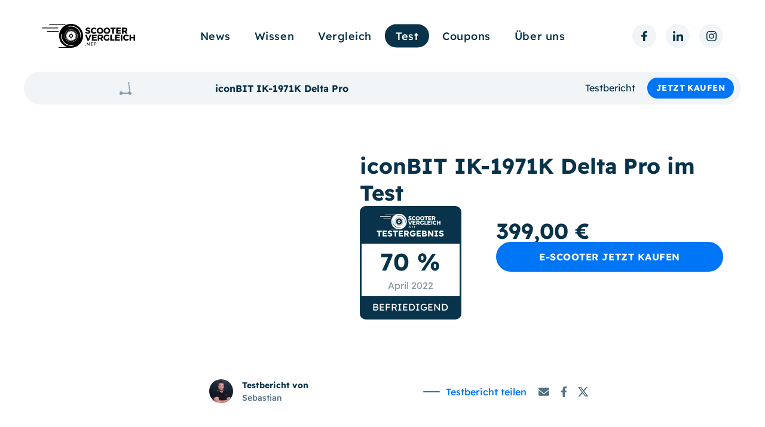

--- FILE ---
content_type: text/html; charset=utf-8
request_url: https://www.scootervergleich.net/test/e-scooter/iconbit-ik-1971k-delta-pro/
body_size: 41391
content:
<!DOCTYPE html><html lang="de"><head><meta charSet="utf-8"/><meta name="viewport" content="width=device-width"/><title>iconBIT IK-1971K Delta Pro im Test – Scootervergleich.net</title><meta name="description" content="Der iconBIT IK-1971K Delta Pro war in unserem großen E-Scooter-Test. Wie das Modell hier abgeschnitten hat, erfahrt ihr bei uns."/><meta property="og:title" content="iconBIT IK-1971K Delta Pro im Test – Scootervergleich.net"/><meta property="og:description" content="Der iconBIT IK-1971K Delta Pro war in unserem großen E-Scooter-Test. Wie das Modell hier abgeschnitten hat, erfahrt ihr bei uns."/><meta name="og_publishDate" property="og:publish_date" content="2025-06-25T15:04:44+00:00"/><meta name="og:type" content="article"/><meta name="og:site_name" content="Scootervergleich.net"/><meta name="robots" content="index, follow"/><script type="application/ld+json">{"@context":"http://schema.org","@type":["Article"],"headline":"iconBIT IK-1971K Delta Pro im Test im Test","datePublished":"2022-04-05T08:16:25.000Z","dateModified":"2025-06-25T15:04:44.000Z","description":"Leichtgewicht für Kurzstrecken-Fahrer","thumbnailUrl":"https://cms.scootervergleich.net/wp-content/uploads/2022/04/ik-1971k-delta-rpo.webp","articleSection":"E-Scooter","author":[{"@type":"Person","name":"Sebastian Rau","description":"Seb ist „der Techniker“ unter den Scooterianern. Als Berliner weiß er auf alle Fragen zum Thema E-Scooter eine Antwort, die mit „Ick gloob…“ anfängt. Neben der E-Mobilität ist Seb begeisterter Radfahrer.","jobTitle":"Wirtschaftsinformatiker","url":"https://www.scootervergleich.net/autor/sebastian/","sameAs":["https://www.linkedin.com/in/sebastian-rau-66775753/"],"alumniOf":[{"@type":"Organization","Name":"Hochschule Wismar"}],"knowsAbout":"E-Scooter, Elektroautos, Ladeinfrastruktur, Kryptowährungen, Finanzen","honorificSuffix":"M.S."}],"publisher":{"@type":"Organization","name":"Scootervergleich.net","url":"https://www.scootervergleich.net","logo":{"@type":"ImageObject","url":"https://www.scootervergleich.net/_next/static/media/logo.02c11117.svg","width":835,"height":214},"brand":"Scootervergleich.net","sameAs":["https://www.facebook.com/pg/Scootervergleich","https://www.instagram.com/scootervergleich/","https://www.linkedin.com/company/scootervergleich"]},"mainEntityOfPage":{"@type":["WebPage"],"@id":"https://www.scootervergleich.net/test/e-scooter/iconbit-ik-1971k-delta-pro/","name":"Scootervergleich.net"}}</script><script type="application/ld+json">{"@context":"https://schema.org","@type":"BreadcrumbList","itemListElement":[{"@type":"ListItem","position":1,"item":{"@id":"https://www.scootervergleich.net/","name":"Startseite"}},{"@type":"ListItem","position":2,"item":{"@id":"https://www.scootervergleich.net/test/","name":"Tests"}},{"@type":"ListItem","position":3,"item":{"@id":"https://www.scootervergleich.net/test/e-scooter/","name":"E-Scooter"}},{"@type":"ListItem","position":4,"item":{"@id":"https://www.scootervergleich.net/test/e-scooter/iconbit-ik-1971k-delta-pro/","name":"iconBIT IK-1971K Delta Pro"}}]}</script><script type="application/ld+json">{"@context":"https://schema.org/","@type":"Product","name":"iconBIT IK-1971K Delta Pro","url":"","review":{"author":{"@type":"Person","name":"Sebastian Rau","url":"https://www.scootervergleich.net/autor/sebastian/"},"datePublished":"2022-04-05T08:16:25.000Z","dateModified":"2025-06-25T15:04:44.000Z","reviewRating":{"@type":"Rating","ratingValue":70,"bestRating":100,"worstRating":1}}}</script><meta name="next-head-count" content="13"/><link rel="shortcut icon" href="/icons/favicon.png" type="image/x-icon"/><link rel="icon" href="/icons/favicon.png" type="image/x-icon"/><link rel="apple-touch-icon" href="/icons/touch-icon.png"/><meta name="format-detection" content="telephone=no;email=no"/><script>
              var _paq = window._paq = window._paq || [];
              /* tracker methods like "setCustomDimension" should be called before "trackPageView" */
              _paq.push(['disableCookies']);
              _paq.push(['enableLinkTracking']);
              _paq.push(['disableBrowserFeatureDetection']);
              (function() {
                var u="https://analytics.seofaction.de/";
                _paq.push(['setTrackerUrl', u+'matomo.php']);
                _paq.push(['setSiteId', '1']);
                var d=document, g=d.createElement('script'), s=d.getElementsByTagName('script')[0];
                g.type='text/javascript'; g.async=true; g.src=u+'matomo.js'; s.parentNode.insertBefore(g,s);
              })();
          </script><link rel="preload" href="/_next/static/css/7bbf1826353e1445.css" as="style"/><link rel="stylesheet" href="/_next/static/css/7bbf1826353e1445.css" data-n-g=""/><link rel="preload" href="/_next/static/css/c73a8dfe5290db74.css" as="style"/><link rel="stylesheet" href="/_next/static/css/c73a8dfe5290db74.css" data-n-p=""/><link rel="preload" href="/_next/static/css/6609d73f9260b9a8.css" as="style"/><link rel="stylesheet" href="/_next/static/css/6609d73f9260b9a8.css" data-n-p=""/><link rel="preload" href="/_next/static/css/41b641657f9eaa26.css" as="style"/><link rel="stylesheet" href="/_next/static/css/41b641657f9eaa26.css" data-n-p=""/><noscript data-n-css=""></noscript><script defer="" nomodule="" src="/_next/static/chunks/polyfills-c67a75d1b6f99dc8.js"></script><script src="/_next/static/chunks/webpack-5752944655d749a0.js" defer=""></script><script src="/_next/static/chunks/framework-5f4595e5518b5600.js" defer=""></script><script src="/_next/static/chunks/main-fc86c1dcf9774a1f.js" defer=""></script><script src="/_next/static/chunks/pages/_app-fda208f5f3311661.js" defer=""></script><script src="/_next/static/chunks/129-5f0ee0178d5771a5.js" defer=""></script><script src="/_next/static/chunks/301-ced06650e611b886.js" defer=""></script><script src="/_next/static/chunks/827-19f59fa327581162.js" defer=""></script><script src="/_next/static/chunks/575-d30f0a8b57506673.js" defer=""></script><script src="/_next/static/chunks/597-1aa63554fd1deade.js" defer=""></script><script src="/_next/static/chunks/pages/test/%5Btax%5D/%5Bslug%5D-1086f507092fdf90.js" defer=""></script><script src="/_next/static/_V7zVM6pJGUM3NQx8YimU/_buildManifest.js" defer=""></script><script src="/_next/static/_V7zVM6pJGUM3NQx8YimU/_ssgManifest.js" defer=""></script></head><body><div id="__next" data-reactroot=""><div id="global-wrapper" class="bg-white"><header class="header_header__z2DVG header_headerWhite__L0IwT"><div class="container header_inner__hOb26"><a title="Scootervergleich.net" href="/"><div class="header_logo__ArBp0"><svg xmlns="http://www.w3.org/2000/svg" viewBox="0 0 834.682 213.999"><path fill="#000" d="M210.847,0c0.708,1.513,2.116,3.099,1.967,4.522c-0.254,2.414-2.618,2.28-4.602,2.279 c-45.744-0.014-91.489,0.006-137.233-0.084c-1.603-0.003-3.713-0.632-4.689-1.75C64.728,3.18,66.464,1.483,67.666,0 C115.393,0,163.12,0,210.847,0z M755.374,69.849c8.737-4.619,10.484-15.061,8.39-23.02c-1.98-7.524-8.414-12.331-17.991-12.807 c-9.011-0.448-18.054-0.249-27.083-0.31c-0.362-0.002-0.725,0.246-1.107,0.384c0,18,0,35.888,0,53.898c4.583,0,8.991,0,13.745,0 c0-5.061,0-9.967,0-15.107c3.372,0,6.41-0.129,9.424,0.082c0.857,0.06,1.958,0.931,2.412,1.732c2.195,3.872,4.157,7.875,6.33,11.76 c0.41,0.733,1.394,1.596,2.138,1.62c4.623,0.148,9.253,0.075,14.428,0.075c-3.947-6.218-7.608-11.985-11.235-17.7 C755.105,70.14,755.209,69.936,755.374,69.849z M744.959,45.064c4.074,0.403,6.227,3.432,6.346,7.625 c0.134,4.693-1.76,8.001-5.881,8.645c-4.534,0.708-9.196,0.597-13.989,0.853c0-6.08,0-11.604,0-17.221 C736.119,44.966,740.578,44.63,744.959,45.064z M493.004,70.726c4.277,11.69,16.074,18.728,30.165,17.996 c17.998-0.934,30.248-16.844,26.434-34.33c-2.716-12.452-14.46-21.069-28.741-21.09C499.721,33.272,486.029,51.665,493.004,70.726z M521.105,44.894c8.498,0.062,15.096,7.194,14.996,16.209c-0.1,9.018-6.821,16.116-15.231,16.087 c-8.552-0.029-15.324-7.256-15.301-16.331C505.592,51.676,512.255,44.829,521.105,44.894z M589.501,88.122 c20.658-3.727,30.057-28.747,16.643-44.563c-7.843-9.248-18.24-11.669-29.753-9.671c-10.101,1.753-17.545,7.393-21.275,17.052 c-7.313,18.935,6.655,37.854,27.755,37.991C585.083,88.667,587.314,88.517,589.501,88.122z M598.041,61.122 c-0.127,9.1-6.756,16.108-15.198,16.069c-8.514-0.039-15.419-7.381-15.37-16.344c0.05-9.052,6.882-16.024,15.635-15.953 C591.659,44.963,598.167,52.035,598.041,61.122z M500.353,149.934c4.626,0,9.022,0,13.673,0c0-5.072,0-9.906,0-15.026 c3.383,0,6.512-0.109,9.623,0.079c0.754,0.045,1.709,0.923,2.126,1.667c2.127,3.793,4.081,7.681,6.162,11.5 c0.404,0.741,1.086,1.872,1.67,1.891c4.874,0.152,9.756,0.087,15.065,0.087c-2.179-3.442-4.012-6.344-5.851-9.242 c-1.813-2.858-3.633-5.712-5.439-8.55c8.418-5.702,11.356-13.169,9.2-22.787c-1.607-7.17-7.332-12.635-15.922-13.228 c-9.971-0.688-20.025-0.16-30.306-0.16C500.353,114.072,500.353,132.027,500.353,149.934z M514.15,106.978 c4.616,0,9.06-0.334,13.429,0.097c4.092,0.404,6.19,3.355,6.335,7.594c0.162,4.715-1.686,8.016-5.8,8.67 c-4.527,0.72-9.187,0.608-13.963,0.868C514.15,118.089,514.15,112.494,514.15,106.978z M834.682,95.863c-4.571,0-8.889,0-13.562,0 c0,7.421,0,14.665,0,21.986c-7.695,0-15.03,0-22.639,0c0-1.316,0-2.413,0-3.511c-0.001-5.365,0.072-10.733-0.077-16.094 c-0.024-0.865-0.998-2.405-1.602-2.44c-3.921-0.222-7.86-0.114-11.964-0.114c0,18.286,0,36.241,0,54.301c4.571,0,8.978,0,13.697,0 c0-7.024,0-13.871,0-20.807c7.643,0,14.97,0,22.627,0c0,7.043,0,13.876,0,20.845c4.653,0,8.976,0,13.52,0 C834.682,131.84,834.682,113.891,834.682,95.863z M665.874,88c14.534,0,28.812,0,43.148,0c0-3.636,0-7.109,0-10.875 c-9.908,0-19.602,0-29.388,0c0-3.696,0-7.093,0-10.889c8.701,0,17.254,0,25.768,0c0-3.802,0-7.202,0-10.902 c-8.651,0-17.129,0-25.733,0c0-3.685,0-7.063,0-10.779c9.58,0,18.976,0,28.443,0c0-3.8,0-7.257,0-10.775 c-14.188,0-28.078,0-42.238,0C665.874,52.084,665.874,70.042,665.874,88z M655.905,95.872c0,18.16,0,36.123,0,54.081 c14.562,0,28.915,0,43.297,0c0-3.619,0-7.013,0-10.699c-9.878,0-19.574,0-29.379,0c0-3.773,0-7.248,0-11.02 c8.661,0,17.137,0,25.638,0c0-3.768,0-7.234,0-11.001c-8.736,0-17.212,0-25.592,0c0-3.697,0-7.079,0-10.811c9.61,0,18.99,0,28.42,0 c0-3.678,0-6.996,0-10.549C683.95,95.872,669.985,95.872,655.905,95.872z M462.621,139.186c0-3.792,0-7.261,0-10.966 c8.635,0,17.022,0,25.467,0c0-3.706,0-7.162,0-10.883c-8.644,0-17.024,0-25.547,0c0-3.654,0-7.038,0-10.769 c9.541,0,18.921,0,28.447,0c0-3.74,0-7.133,0-10.707c-14.174,0-28.221,0-42.354,0c0,18.152,0,36.116,0,54.197 c14.461,0,28.74,0,43.209,0c0-3.571,0-7.063,0-10.873C481.976,139.186,472.287,139.186,462.621,139.186z M578.256,95.473 c-13.974,1.142-24.786,11.846-25.951,25.709c-1.119,13.315,7.848,25.455,21.267,28.712c8.116,1.97,15.925,0.623,23.517-2.447 c6.984-2.825,6.968-2.865,6.968-10.254c0-4.821,0-9.642,0-14.568c-4.182,0-7.893,0-11.919,0c0,2.791,0,5.403,0,8.016 c0,6.769-0.189,6.994-6.96,8.305c-8.912,1.726-17.675-4.715-18.554-13.637c-1.015-10.294,5.519-18.187,15.152-18.406 c5.773-0.131,10.591,2.213,15.132,5.758c2.561-3.092,5.011-6.049,7.714-9.311C596.731,96.899,587.952,94.68,578.256,95.473z M434.754,39.366c-5.493-4.154-14.204-6.589-22.191-6.296c-5.783,0.212-11.297,1.31-15.871,5.205 c-8.153,6.943-6.37,19.853,3.441,24.067c3.709,1.593,7.653,2.637,11.48,3.959c2.002,0.692,4.053,1.299,5.954,2.209 c1.963,0.94,3.187,2.588,2.79,4.91c-0.427,2.497-2.342,3.573-4.577,3.723c-2.301,0.155-4.824,0.35-6.917-0.399 c-5.251-1.881-10.314-4.285-15.688-6.58c-1.44,2.873-3.142,6.27-5.005,9.99c2.772,1.616,5.186,3.323,7.834,4.514 c9.386,4.224,19.048,5.693,28.904,1.718c6.937-2.798,10.328-8.072,10.124-15.059c-0.185-6.319-3.936-11.2-10.699-13.676 c-3.04-1.114-6.194-1.916-9.253-2.983c-2.193-0.765-4.567-1.395-6.379-2.734c-1.219-0.9-2.404-3.107-2.121-4.408 c0.273-1.253,2.32-2.603,3.824-2.985c1.773-0.45,3.898-0.246,5.697,0.274c4.539,1.312,8.981,2.961,13.805,4.591 C431.42,46.27,433.105,42.782,434.754,39.366z M481.353,70.374c-9.388,7.671-18.32,8.217-24.551,1.755 c-5.816-6.032-6.006-16.227-0.389-22.42c2.475-2.729,5.533-4.373,9.242-4.746c6.399-0.645,11.3,2.278,15.685,6.837 c2.73-3.224,5.315-6.277,7.876-9.303c-11.912-12.048-31.818-12.276-43.308-0.751c-10.592,10.624-10.365,28.552,0.494,39.081 c11.643,11.289,31.062,10.434,42.846-2.129C486.547,75.851,483.936,73.098,481.353,70.374z M735.118,104.273 c-10.669,11.297-9.549,29.549,2.49,39.885c11.647,10,30.36,8.584,41.272-3.548c-2.561-2.697-5.134-5.406-7.688-8.094 c-11.69,7.819-19.473,8.014-25.495,0.733c-5.211-6.302-4.82-16.189,0.869-21.97c6.377-6.479,14.435-5.725,24.629,2.387 c2.534-3.004,5.07-6.01,7.702-9.13C766.981,92.263,746.44,92.284,735.118,104.273z M414.299,131.936 c-3.933-11.269-7.831-22.55-11.84-33.792c-0.339-0.952-1.374-2.306-2.146-2.347c-4.317-0.228-8.653-0.11-12.925-0.11 c-0.077,0.535-0.179,0.75-0.12,0.903c6.727,17.354,13.447,34.712,20.275,52.026c0.286,0.726,1.579,1.442,2.439,1.488 c3.239,0.175,6.504-0.084,9.739,0.126c2.12,0.137,2.994-0.679,3.726-2.563c6.38-16.404,12.864-32.768,19.305-49.15 c0.316-0.805,0.514-1.656,0.876-2.843c-3.654,0-6.997,0.223-10.295-0.066c-2.989-0.262-4.154,0.907-5.071,3.663 c-3.951,11.88-8.175,23.669-12.59,36.323C414.992,133.786,414.625,132.869,414.299,131.936z M630.071,44.935 c0,14.466,0,28.693,0,42.996c4.82,0,9.309,0,14.108,0c0-14.458,0-28.689,0-43.187c5.555,0,10.797,0,16.039,0 c0-3.848,0-7.418,0-10.971c-15.535,0-30.815,0-46.268,0c0,3.699,0,7.192,0,11.162C619.455,44.935,624.601,44.935,630.071,44.935z M649.871,138.556c-7.705,0-15.251,0-23.051,0c0-14.402,0-28.438,0-42.623c-4.745,0-9.221,0-13.614,0c0,18.219,0,36.18,0,54.131 c12.306,0,24.362,0,36.665,0C649.871,146.121,649.871,142.521,649.871,138.556z M129.811,39.622c4.569,0,9.138-0.023,13.707,0.004 c2.234,0.013,3.499-1.069,3.533-3.254c0.034-2.158-1.248-3.327-3.381-3.523c-0.705-0.065-1.421-0.017-2.131-0.017 c-45.385,0-90.769-0.001-136.154,0.002c-0.913,0-2.035-0.295-2.693,0.122c-1.09,0.692-2.377,1.733-2.65,2.852 c-0.236,0.97,0.532,2.617,1.388,3.292c0.802,0.632,2.303,0.502,3.496,0.503c22.845,0.024,45.689,0.018,68.534,0.018 C92.245,39.622,111.028,39.622,129.811,39.622z M707.721,149.985c4.656,0,9.075,0,13.477,0c0-18.149,0-36.107,0-54.174 c-4.557,0-8.889,0-13.477,0C707.721,114.091,707.721,132.055,707.721,149.985z M48.253,64.536c-1.95-0.003-4.06,0.141-4.114,2.497 c-0.056,2.411,2.103,2.581,4.016,2.584c0.304,0.001,0.609,0.002,0.913,0.002c32.768,0,65.535,0.001,98.303-0.004 c0.911,0,1.976,0.213,2.694-0.178c0.938-0.511,2.359-1.715,2.216-2.28c-0.251-0.994-1.412-1.943-2.419-2.502 c-0.702-0.389-1.785-0.106-2.698-0.106c-16.232-0.002-32.463-0.001-48.695-0.001C81.731,64.548,64.992,64.557,48.253,64.536z M426.927,167.311c-1.467,0-2.735,0-4.29,0c0,6.075,0,11.978,0,18.527c-0.891-0.985-1.36-1.446-1.764-1.957 c-3.826-4.846-7.707-9.651-11.428-14.576c-1.465-1.938-3.051-2.704-5.307-1.882c0,9.089,0,18.036,0,26.929c1.484,0,2.744,0,4.247,0 c0-6.109,0-12.017,0-18.578c1.054,1.23,1.707,1.941,2.303,2.695c3.576,4.528,7.201,9.019,10.677,13.622 c1.418,1.878,2.92,3.064,5.561,2.234C426.927,185.243,426.927,176.29,426.927,167.311z M453.147,182.637c0-1.378,0-2.457,0-3.905 c-3.191,0-6.275,0-9.386,0c0-2.658,0-4.943,0-7.599c4.044,0,7.943,0,11.818,0c0-1.533,0-2.68,0-3.813c-5.751,0-11.284,0-16.88,0 c0,9.129,0,18.067,0,27.095c5.755,0,11.29,0,16.961,0c0-1.309,0-2.473,0-4.002c-4.015,0-7.909,0-11.924,0c0-2.651,0-4.939,0-7.776 C447.014,182.637,450.026,182.637,453.147,182.637z M472.087,171.384c0,7.861,0,15.385,0,23.032c1.803,0,3.267,0,5.126,0 c0-7.736,0-15.339,0-23.181c2.892,0,5.389,0,8.012,0c0-1.481,0-2.705,0-3.902c-7.288,0-14.328,0-21.444,0c0,1.299,0,2.394,0,4.051 C466.606,171.384,469.185,171.384,472.087,171.384z M317.343,110.682c1.918-31.886-22.014-58.242-53.296-59.505 c-30.138-1.216-56.518,22.618-58.023,52.132c-1.659,32.539,23.274,59.037,55.707,59.31 C288.72,162.838,315.444,142.266,317.343,110.682z M214.042,106.873c-0.198-25.851,21.071-47.082,47.453-47.366 c26.392-0.284,47.78,20.859,47.977,47.429c0.193,26.001-21.18,47.354-47.625,47.58C235.512,154.742,214.247,133.549,214.042,106.873 z M262.703,152.507c24.206,0.026,44.608-20.77,44.584-45.443c-0.025-25.3-20.532-45.828-45.601-45.648 c-25.318,0.181-45.524,20.381-45.456,45.442C216.299,132.667,236.469,152.479,262.703,152.507z M303.902,107.282 c-0.361,23.594-19.565,42.074-43.284,41.652c-22.892-0.407-41.416-19.679-40.956-42.611c0.466-23.26,19.486-41.728,42.575-41.342 C285.569,65.371,304.253,84.34,303.902,107.282z M261.687,89.387c-9.653-0.034-17.452,7.88-17.418,17.677 c0.033,9.646,7.692,17.338,17.36,17.436c9.624,0.097,17.651-7.892,17.626-17.542C279.231,97.188,271.465,89.422,261.687,89.387z M261.651,97.291c5.28-0.021,9.638,4.268,9.716,9.561c0.077,5.225-4.332,9.742-9.519,9.752c-5.371,0.01-9.646-4.209-9.676-9.551 C252.141,101.724,256.426,97.311,261.651,97.291z M281.896,110.012c6.398-0.293,12.797-0.586,19.195-0.878 c-0.013-0.236-0.026-0.472-0.039-0.707c-6.376,0.354-12.752,0.707-19.128,1.061C281.915,109.662,281.906,109.837,281.896,110.012z M300.88,100.939c-6.379,0.357-12.757,0.714-19.136,1.072c0.011,0.17,0.021,0.34,0.032,0.51c6.382-0.281,12.763-0.562,19.145-0.843 C300.907,101.431,300.894,101.185,300.88,100.939z M264.807,86.698c-0.32-6.382-0.641-12.765-0.961-19.148 c-0.196,0.011-0.392,0.021-0.588,0.032c0.315,6.383,0.631,12.766,0.946,19.148C264.406,86.72,264.607,86.709,264.807,86.698z M241.772,104.692c-0.007-0.267-0.014-0.534-0.021-0.801c-6.127,0.298-12.255,0.596-16.49,0.801 C229.32,104.692,235.546,104.692,241.772,104.692z M267.674,145.523c-0.301-6.292-0.602-12.584-0.903-18.877 c-0.193,0.007-0.387,0.015-0.58,0.022c0.292,6.295,0.585,12.59,0.877,18.885C267.27,145.543,267.472,145.533,267.674,145.523z M260.237,145.812c-0.304-6.129-0.607-12.259-0.911-18.388c-0.184,0.009-0.369,0.018-0.553,0.027 c0.284,6.128,0.568,12.256,0.852,18.383C259.829,145.827,260.033,145.82,260.237,145.812z M255.822,68.306 c0.302,6.12,0.604,12.24,0.906,18.359c0.194-0.009,0.389-0.017,0.583-0.026c-0.289-6.119-0.578-12.239-0.868-18.358 C256.236,68.29,256.029,68.298,255.822,68.306z M223.394,112.836c6.122-0.341,12.245-0.682,18.367-1.023 c-0.011-0.166-0.022-0.332-0.032-0.498c-6.123,0.34-12.246,0.679-18.369,1.019C223.371,112.501,223.383,112.669,223.394,112.836z M391.514,188.942c-1.651,0-2.989,1.338-2.989,2.989s1.338,2.989,2.989,2.989s2.989-1.338,2.989-2.989 S393.165,188.942,391.514,188.942z M286.318,211.058c-10.966,2.486-22.083,2.9-33.269,2.879 c-33.099-0.061-66.197-0.022-99.296-0.022c-0.609,0-1.366,0.223-1.798-0.055c-1.059-0.68-1.969-1.592-2.939-2.411 c0.926-0.86,1.741-1.922,2.817-2.51c0.706-0.386,1.788-0.095,2.702-0.095c22.946-0.001,45.891-0.001,68.837-0.001 c1.1,0,2.199,0,3.299,0c0.04-0.178,0.081-0.356,0.121-0.534c-0.653-0.316-1.289-0.671-1.96-0.942 c-40.267-16.246-64.534-45.6-69.281-88.763c-4.733-43.04,12.444-77.072,48.111-101.501c14.461-9.905,30.889-15.038,48.398-16.569 c0.894-0.078,1.77-0.351,2.655-0.533c4.874,0,9.748,0,14.623,0c2.39,0.344,4.777,0.711,7.17,1.028 c46.701,6.175,84.196,42.993,91.38,90.493C376.102,145.834,339.991,198.893,286.318,211.058z M285.425,190.49 c-0.502-2.394-2.359-2.763-4.509-2.248c-0.886,0.212-1.785,0.375-2.68,0.55c-12.431,2.424-24.864,2.453-37.063-1.014 c-31.561-8.969-51.764-29.386-60.538-60.933c-2.828-10.167-3.159-20.564-1.874-31.019c0.243-1.978,0.01-3.804-2.359-4.186 c-2.577-0.415-3.356,1.302-3.543,3.464c-0.331,3.831-0.648,7.663-0.871,10.305c0.403,24.519,8.17,44.991,24.082,62.146 c14.893,16.057,33.361,25.41,55.128,28.15c10.458,1.316,20.845,0.782,31.135-1.571C284.359,193.671,285.9,192.759,285.425,190.49z M319.653,107.189c0.577-30.65-25.242-57.161-55.805-58.017c-33.582-0.94-59.516,25.865-59.954,57.215 c-0.44,31.481,25.16,58.086,57.309,58.287C293.72,164.876,319.328,139.407,319.653,107.189z M350.222,92.379 c-8.888-51.222-58.287-84.094-108.876-72.542c-2.225,0.508-3.692,1.349-3.165,3.797c0.508,2.358,2.224,2.367,4.275,2.033 c6.094-0.992,12.217-1.805,18.328-2.689c20.056,0.23,39.79,7.103,55.615,21.009c20.61,18.111,30.087,41.212,28.894,68.618 c-0.097,2.223-0.722,4.479-0.453,6.64c0.137,1.103,1.576,2.566,2.685,2.848c0.751,0.19,2.065-1.294,2.907-2.228 c0.402-0.446,0.32-1.35,0.404-2.053C351.856,109.305,351.685,100.811,350.222,92.379z"></path></svg></div></a><div class="header_navDesktop__jSfMd"><nav aria-label="Hauptnavigation"><ul class="mainNav_mainNavDesktop__A50Me undefined"><li class="mainNav_navItem__bSK3b"><a title="News" class="mainNav_navItemLink__uAhHo " href="/news/">News</a></li><li class="mainNav_navItem__bSK3b"><a title="Wissen" class="mainNav_navItemLink__uAhHo " href="/wissen/">Wissen</a></li><li class="mainNav_navItem__bSK3b"><a title="Vergleich" class="mainNav_navItemLink__uAhHo " href="/vergleich/">Vergleich</a><div class="mainNav_subnavContainer__ntGqC "><ul class="mainNav_subnav__kezpo"><li class="mainNav_subnavItem__Bx_pU"><a title="E-Scooter" class="mainNav_subnavItemLink__TQrAo" href="/vergleich/e-scooter/"><div>E-Scooter</div><div class="mainNav_subnavItemSubline__yMr7k"></div></a></li><li class="mainNav_subnavItem__Bx_pU"><a title="E-Scooter mit Sitz" class="mainNav_subnavItemLink__TQrAo" href="/vergleich/e-scooter-mit-sitz/"><div>E-Scooter mit Sitz</div><div class="mainNav_subnavItemSubline__yMr7k"></div></a></li><li class="mainNav_subnavItem__Bx_pU"><a title="E-Scooter Hersteller" class="mainNav_subnavItemLink__TQrAo" href="/hersteller/"><div>E-Scooter Hersteller</div><div class="mainNav_subnavItemSubline__yMr7k"></div></a></li><li class="mainNav_subnavItem__Bx_pU"><a title="Stunt Scooter" class="mainNav_subnavItemLink__TQrAo" href="/vergleich/stunt-scooter/"><div>Stunt Scooter</div><div class="mainNav_subnavItemSubline__yMr7k"></div></a></li><li class="mainNav_subnavItem__Bx_pU"><a title="E-Scooter für Kinder" class="mainNav_subnavItemLink__TQrAo" href="/vergleich/e-scooter/kinder/"><div>E-Scooter für Kinder</div><div class="mainNav_subnavItemSubline__yMr7k"></div></a></li><li class="mainNav_subnavItem__Bx_pU"><a title="Versicherungen" class="mainNav_subnavItemLink__TQrAo" href="/vergleich/e-scooter-versicherung/"><div>Versicherungen</div><div class="mainNav_subnavItemSubline__yMr7k"></div></a></li><li class="mainNav_subnavItem__Bx_pU"><a title="Zubehör" class="mainNav_subnavItemLink__TQrAo" href="/e-scooter-zubehoer/"><div>Zubehör</div><div class="mainNav_subnavItemSubline__yMr7k"></div></a></li></ul></div></li><li class="mainNav_navItem__bSK3b"><a title="Test" class="mainNav_navItemLink__uAhHo mainNav_active__9Sf_r" href="/test/">Test</a></li><li class="mainNav_navItem__bSK3b"><a title="Coupons" class="mainNav_navItemLink__uAhHo " href="/coupons/">Coupons</a></li><li class="mainNav_navItem__bSK3b"><a title="Über uns" class="mainNav_navItemLink__uAhHo " href="/ueber-uns/">Über uns</a></li></ul></nav></div><div class="header_socialIconsDesktop__muIpX"><div class="header_container__qjQNU"><div class="header_socialIcon__1Glgk header_socialIconGray__Hxbm8"><a href="https://www.facebook.com/pg/Scootervergleich" title="Scootervergleich.net Facebook" target="_blank" rel="noopener noreferrer nofollow"><div class="header_socialIconInner__QgkBl"><svg xmlns="http://www.w3.org/2000/svg" viewBox="0 0 9.641 18"><path d="M9.813-5.625l.5-3.258H7.188V-11a1.629,1.629,0,0,1,1.837-1.76h1.421V-15.53a17.33,17.33,0,0,0-2.522-.22c-2.574,0-4.257,1.56-4.257,4.385v2.483H.8v3.258H3.666V2.25H7.188V-5.625Z" transform="translate(-0.805 15.75)" fill="#000"></path></svg></div></a></div><div class="header_socialIcon__1Glgk header_socialIconGray__Hxbm8"><a href="https://www.linkedin.com/company/scootervergleich" title="Scootervergleich.net LinkedIn" target="_blank" rel="noopener noreferrer nofollow"><div class="header_socialIconInner__QgkBl"><svg xmlns="http://www.w3.org/2000/svg" viewBox="0 0 15.75 15.75"><path d="M3.525,0V-10.515H.26V0ZM1.891-11.95a1.907,1.907,0,0,0,1.891-1.909A1.892,1.892,0,0,0,1.891-15.75,1.892,1.892,0,0,0,0-13.859,1.907,1.907,0,0,0,1.891-11.95ZM15.746,0h0V-5.776c0-2.827-.608-5-3.912-5a3.431,3.431,0,0,0-3.09,1.7H8.7v-1.434H5.571V0H8.833V-5.207c0-1.371.26-2.7,1.958-2.7,1.673,0,1.7,1.564,1.7,2.784V0Z" transform="translate(0 15.75)" fill="#000"></path></svg></div></a></div><div class="header_socialIcon__1Glgk header_socialIconGray__Hxbm8"><a href="https://www.instagram.com/scootervergleich/" title="Scootervergleich.net Instagram" target="_blank" rel="noopener noreferrer nofollow"><div class="header_socialIconInner__QgkBl"><svg xmlns="http://www.w3.org/2000/svg" viewBox="0 0 17.51 17.506"><path d="M8.754-11.992A4.481,4.481,0,0,0,4.266-7.5,4.481,4.481,0,0,0,8.754-3.016,4.481,4.481,0,0,0,13.242-7.5,4.481,4.481,0,0,0,8.754-11.992Zm0,7.406A2.923,2.923,0,0,1,5.836-7.5a2.921,2.921,0,0,1,2.918-2.918A2.921,2.921,0,0,1,11.672-7.5,2.923,2.923,0,0,1,8.754-4.586Zm5.719-7.59a1.047,1.047,0,0,0-1.047-1.047,1.047,1.047,0,0,0-1.047,1.047,1.044,1.044,0,0,0,1.047,1.047A1.044,1.044,0,0,0,14.473-12.176Zm2.973,1.063a5.181,5.181,0,0,0-1.414-3.668A5.215,5.215,0,0,0,12.363-16.2c-1.445-.082-5.777-.082-7.223,0a5.207,5.207,0,0,0-3.668,1.41A5.2,5.2,0,0,0,.059-11.117c-.082,1.445-.082,5.777,0,7.223A5.181,5.181,0,0,0,1.473-.227,5.221,5.221,0,0,0,5.141,1.188c1.445.082,5.777.082,7.223,0A5.181,5.181,0,0,0,16.031-.227a5.215,5.215,0,0,0,1.414-3.668C17.527-5.34,17.527-9.668,17.445-11.113Zm-1.867,8.77A2.954,2.954,0,0,1,13.914-.68c-1.152.457-3.887.352-5.16.352s-4.012.1-5.16-.352A2.954,2.954,0,0,1,1.93-2.344C1.473-3.5,1.578-6.23,1.578-7.5s-.1-4.012.352-5.16a2.954,2.954,0,0,1,1.664-1.664c1.152-.457,3.887-.352,5.16-.352s4.012-.1,5.16.352a2.954,2.954,0,0,1,1.664,1.664c.457,1.152.352,3.887.352,5.16S16.035-3.492,15.578-2.344Z" transform="translate(0.003 16.257)" fill="#000"></path></svg></div></a></div></div></div><button aria-pressed="false" aria-label="Navigation einblenden" title="Navigation einblenden" class="header_mobileToggle__ctx1C ">Navigation einblenden<span class="header_navLine__Vx4Be"></span><span class="header_navLine__Vx4Be"></span><span class="header_navLine__Vx4Be"></span></button></div><div class="header_navMobile__k7s86 "><div class="header_navMobileInner__h_9h_"><nav class="mainNav_navMobileContainer__oQO8d" aria-label="Hauptnavigation"><ul><li class="mainNav_navItem__bSK3b "><a title="News" class="mainNav_navItemLink__uAhHo  " href="/news/">News</a></li><li class="mainNav_navItem__bSK3b "><a title="Wissen" class="mainNav_navItemLink__uAhHo  " href="/wissen/">Wissen</a></li><li class="mainNav_navItem__bSK3b mainNav_hasSubnav__Utq63"><a title="Vergleich" class="mainNav_navItemLink__uAhHo  mainNav_hasSubnav__Utq63" href="/vergleich/">Vergleich<svg xmlns="http://www.w3.org/2000/svg" viewBox="0 0 150 96.585"><path fill="#000000" d="M74.999,53.428L26.04,4.469C23.156,1.585,19.321-0.002,15.241,0C11.162,0.002,7.329,1.594,4.462,4.469 c-5.948,5.948-5.95,15.627,0,21.579l70.537,70.537l70.537-70.537c2.977-2.977,4.463-6.886,4.463-10.794 c0-3.904-1.484-7.805-4.45-10.771c-2.88-2.889-6.714-4.481-10.792-4.483c-4.08-0.002-7.915,1.585-10.799,4.469L74.999,53.428z"></path></svg></a><div class="mainNav_subnavContainer__ntGqC " style="max-height:0" aria-hidden="true"><ul class="mainNav_subnav__kezpo"><li class="mainNav_subnavItem__Bx_pU"><a title="E-Scooter" class="mainNav_subnavItemLink__TQrAo " href="/vergleich/e-scooter/"><div>E-Scooter</div><div class="mainNav_subnavItemSubline__yMr7k"></div></a></li><li class="mainNav_subnavItem__Bx_pU"><a title="E-Scooter mit Sitz" class="mainNav_subnavItemLink__TQrAo " href="/vergleich/e-scooter-mit-sitz/"><div>E-Scooter mit Sitz</div><div class="mainNav_subnavItemSubline__yMr7k"></div></a></li><li class="mainNav_subnavItem__Bx_pU"><a title="E-Scooter Hersteller" class="mainNav_subnavItemLink__TQrAo " href="/hersteller/"><div>E-Scooter Hersteller</div><div class="mainNav_subnavItemSubline__yMr7k"></div></a></li><li class="mainNav_subnavItem__Bx_pU"><a title="Stunt Scooter" class="mainNav_subnavItemLink__TQrAo " href="/vergleich/stunt-scooter/"><div>Stunt Scooter</div><div class="mainNav_subnavItemSubline__yMr7k"></div></a></li><li class="mainNav_subnavItem__Bx_pU"><a title="E-Scooter für Kinder" class="mainNav_subnavItemLink__TQrAo " href="/vergleich/e-scooter/kinder/"><div>E-Scooter für Kinder</div><div class="mainNav_subnavItemSubline__yMr7k"></div></a></li><li class="mainNav_subnavItem__Bx_pU"><a title="Versicherungen" class="mainNav_subnavItemLink__TQrAo " href="/vergleich/e-scooter-versicherung/"><div>Versicherungen</div><div class="mainNav_subnavItemSubline__yMr7k"></div></a></li><li class="mainNav_subnavItem__Bx_pU"><a title="Zubehör" class="mainNav_subnavItemLink__TQrAo " href="/e-scooter-zubehoer/"><div>Zubehör</div><div class="mainNav_subnavItemSubline__yMr7k"></div></a></li></ul></div></li><li class="mainNav_navItem__bSK3b "><a title="Test" class="mainNav_navItemLink__uAhHo mainNav_active__9Sf_r " href="/test/">Test</a></li><li class="mainNav_navItem__bSK3b "><a title="Coupons" class="mainNav_navItemLink__uAhHo  " href="/coupons/">Coupons</a></li><li class="mainNav_navItem__bSK3b "><a title="Über uns" class="mainNav_navItemLink__uAhHo  " href="/ueber-uns/">Über uns</a></li></ul></nav><div class="header_socialIconsContainer__iRnXL"><div class="header_container__qjQNU"><div class="header_socialIcon__1Glgk header_socialIconGray__Hxbm8"><a href="https://www.facebook.com/pg/Scootervergleich" title="Scootervergleich.net Facebook" target="_blank" rel="noopener noreferrer nofollow"><div class="header_socialIconInner__QgkBl"><svg xmlns="http://www.w3.org/2000/svg" viewBox="0 0 9.641 18"><path d="M9.813-5.625l.5-3.258H7.188V-11a1.629,1.629,0,0,1,1.837-1.76h1.421V-15.53a17.33,17.33,0,0,0-2.522-.22c-2.574,0-4.257,1.56-4.257,4.385v2.483H.8v3.258H3.666V2.25H7.188V-5.625Z" transform="translate(-0.805 15.75)" fill="#000"></path></svg></div></a></div><div class="header_socialIcon__1Glgk header_socialIconGray__Hxbm8"><a href="https://www.linkedin.com/company/scootervergleich" title="Scootervergleich.net LinkedIn" target="_blank" rel="noopener noreferrer nofollow"><div class="header_socialIconInner__QgkBl"><svg xmlns="http://www.w3.org/2000/svg" viewBox="0 0 15.75 15.75"><path d="M3.525,0V-10.515H.26V0ZM1.891-11.95a1.907,1.907,0,0,0,1.891-1.909A1.892,1.892,0,0,0,1.891-15.75,1.892,1.892,0,0,0,0-13.859,1.907,1.907,0,0,0,1.891-11.95ZM15.746,0h0V-5.776c0-2.827-.608-5-3.912-5a3.431,3.431,0,0,0-3.09,1.7H8.7v-1.434H5.571V0H8.833V-5.207c0-1.371.26-2.7,1.958-2.7,1.673,0,1.7,1.564,1.7,2.784V0Z" transform="translate(0 15.75)" fill="#000"></path></svg></div></a></div><div class="header_socialIcon__1Glgk header_socialIconGray__Hxbm8"><a href="https://www.instagram.com/scootervergleich/" title="Scootervergleich.net Instagram" target="_blank" rel="noopener noreferrer nofollow"><div class="header_socialIconInner__QgkBl"><svg xmlns="http://www.w3.org/2000/svg" viewBox="0 0 17.51 17.506"><path d="M8.754-11.992A4.481,4.481,0,0,0,4.266-7.5,4.481,4.481,0,0,0,8.754-3.016,4.481,4.481,0,0,0,13.242-7.5,4.481,4.481,0,0,0,8.754-11.992Zm0,7.406A2.923,2.923,0,0,1,5.836-7.5a2.921,2.921,0,0,1,2.918-2.918A2.921,2.921,0,0,1,11.672-7.5,2.923,2.923,0,0,1,8.754-4.586Zm5.719-7.59a1.047,1.047,0,0,0-1.047-1.047,1.047,1.047,0,0,0-1.047,1.047,1.044,1.044,0,0,0,1.047,1.047A1.044,1.044,0,0,0,14.473-12.176Zm2.973,1.063a5.181,5.181,0,0,0-1.414-3.668A5.215,5.215,0,0,0,12.363-16.2c-1.445-.082-5.777-.082-7.223,0a5.207,5.207,0,0,0-3.668,1.41A5.2,5.2,0,0,0,.059-11.117c-.082,1.445-.082,5.777,0,7.223A5.181,5.181,0,0,0,1.473-.227,5.221,5.221,0,0,0,5.141,1.188c1.445.082,5.777.082,7.223,0A5.181,5.181,0,0,0,16.031-.227a5.215,5.215,0,0,0,1.414-3.668C17.527-5.34,17.527-9.668,17.445-11.113Zm-1.867,8.77A2.954,2.954,0,0,1,13.914-.68c-1.152.457-3.887.352-5.16.352s-4.012.1-5.16-.352A2.954,2.954,0,0,1,1.93-2.344C1.473-3.5,1.578-6.23,1.578-7.5s-.1-4.012.352-5.16a2.954,2.954,0,0,1,1.664-1.664c1.152-.457,3.887-.352,5.16-.352s4.012-.1,5.16.352a2.954,2.954,0,0,1,1.664,1.664c.457,1.152.352,3.887.352,5.16S16.035-3.492,15.578-2.344Z" transform="translate(0.003 16.257)" fill="#000"></path></svg></div></a></div></div></div></div></div></header><main><div class="productChapterNav_container__hq06n"><div class="productChapterNav_productInfo__LfQg3"><div class="productChapterNav_productIcon__5yRyW"><svg xmlns="http://www.w3.org/2000/svg" viewBox="0 0 138.5 150"><path fill="#000" d="M124.6,116.3L110.9,10.5c2.5-0.6,4.2-3,3.9-5.6l-0.1-0.4c-0.4-2.8-2.9-4.8-5.7-4.4l-5,0.6c-2.8,0.4-4.8,2.9-4.4,5.7l0.1,0.4 c0,0,0,0,0,0l12.7,97.9l-14.3,18.5H40.2c-3.8-9.1-12.8-15.5-23.2-15.5c-4.5,0-8.9,1.2-12.8,3.5c-1.4,0.8-1.8,2.6-1,4 c0.8,1.4,2.6,1.8,4,1c3-1.8,6.4-2.7,9.8-2.7c8.9,0,16.4,6.1,18.6,14.3h-2.4c-2.1-6.9-8.6-12-16.2-12c-9.4,0-17,7.6-17,17 c0,9.4,7.6,17,17,17c7.9,0,14.5-5.4,16.4-12.6h71.6c1.9,7.3,8.6,12.6,16.4,12.6c9.4,0,17-7.6,17-17 C138.5,124.7,132.5,117.7,124.6,116.3z"></path></svg></div><div class="productChapterNav_productName__n6_g_">iconBIT IK-1971K Delta Pro</div></div><ul class="productChapterNav_navItems__qn8pO"><li><a class="productChapterNav_navItem__Eb7xl productChapterNav_active__RtHax" aria-current="page" title="Testbericht" href="/test/e-scooter/iconbit-ik-1971k-delta-pro/">Testbericht</a></li></ul><a href="https://amzn.to/3DK8Zhd" class="btn btn--button btn--primary btn--small productChapterNav_cta__TKfxT" title="Jetzt kaufen" target="_blank" rel="noopener noreferrer nofollow">Jetzt kaufen</a></div><div class="container grid reviewAtf_container__isxSP"><figure class="reviewAtf_image__9JwuL reviewAtf_imageWordPress__0oClI"><span style="box-sizing:border-box;display:block;overflow:hidden;width:initial;height:initial;background:none;opacity:1;border:0;margin:0;padding:0;position:absolute;top:0;left:0;bottom:0;right:0"><img alt="iconBIT IK-1971K Delta Pro" title="iconBIT IK-1971K Delta Pro" draggable="false" fetchPriority="high" src="[data-uri]" decoding="async" data-nimg="fill" style="position:absolute;top:0;left:0;bottom:0;right:0;box-sizing:border-box;padding:0;border:none;margin:auto;display:block;width:0;height:0;min-width:100%;max-width:100%;min-height:100%;max-height:100%;object-fit:contain;background-size:contain;background-position:0% 0%;filter:blur(20px);background-image:url(&quot;https://cms.scootervergleich.net/wp-content/uploads/2022/04/ik-1971k-delta-rpo.webp&quot;)"/><noscript><img alt="iconBIT IK-1971K Delta Pro" title="iconBIT IK-1971K Delta Pro" draggable="false" fetchPriority="high" sizes="100vw" srcSet="/_next/image/?url=https%3A%2F%2Fcms.scootervergleich.net%2Fwp-content%2Fuploads%2F2022%2F04%2Fik-1971k-delta-rpo.webp&amp;w=640&amp;q=75 640w, /_next/image/?url=https%3A%2F%2Fcms.scootervergleich.net%2Fwp-content%2Fuploads%2F2022%2F04%2Fik-1971k-delta-rpo.webp&amp;w=750&amp;q=75 750w, /_next/image/?url=https%3A%2F%2Fcms.scootervergleich.net%2Fwp-content%2Fuploads%2F2022%2F04%2Fik-1971k-delta-rpo.webp&amp;w=828&amp;q=75 828w, /_next/image/?url=https%3A%2F%2Fcms.scootervergleich.net%2Fwp-content%2Fuploads%2F2022%2F04%2Fik-1971k-delta-rpo.webp&amp;w=1080&amp;q=75 1080w, /_next/image/?url=https%3A%2F%2Fcms.scootervergleich.net%2Fwp-content%2Fuploads%2F2022%2F04%2Fik-1971k-delta-rpo.webp&amp;w=1200&amp;q=75 1200w, /_next/image/?url=https%3A%2F%2Fcms.scootervergleich.net%2Fwp-content%2Fuploads%2F2022%2F04%2Fik-1971k-delta-rpo.webp&amp;w=1920&amp;q=75 1920w, /_next/image/?url=https%3A%2F%2Fcms.scootervergleich.net%2Fwp-content%2Fuploads%2F2022%2F04%2Fik-1971k-delta-rpo.webp&amp;w=2048&amp;q=75 2048w, /_next/image/?url=https%3A%2F%2Fcms.scootervergleich.net%2Fwp-content%2Fuploads%2F2022%2F04%2Fik-1971k-delta-rpo.webp&amp;w=3840&amp;q=75 3840w" src="/_next/image/?url=https%3A%2F%2Fcms.scootervergleich.net%2Fwp-content%2Fuploads%2F2022%2F04%2Fik-1971k-delta-rpo.webp&amp;w=3840&amp;q=75" decoding="async" data-nimg="fill" style="position:absolute;top:0;left:0;bottom:0;right:0;box-sizing:border-box;padding:0;border:none;margin:auto;display:block;width:0;height:0;min-width:100%;max-width:100%;min-height:100%;max-height:100%;object-fit:contain" loading="lazy"/></noscript></span><svg viewBox="0 0 345 525" fill="none" xmlns="http://www.w3.org/2000/svg" class="reviewAtf_imageOverlay__UWM7f"><g opacity="0.4"><path opacity="0.983237" d="M280.663 269.918C268.147 266.564 260.719 253.699 264.073 241.182L293.15 132.663C296.504 120.147 309.369 112.719 321.886 116.073C334.402 119.426 341.83 132.292 338.476 144.808L309.399 253.327C306.045 265.844 293.179 273.272 280.663 269.918Z" fill="#00F5CF"></path><path opacity="0.983237" d="M97.663 518.629C85.1466 515.275 77.7188 502.41 81.0725 489.893L99.3548 421.663C102.709 409.147 115.574 401.719 128.09 405.073C140.607 408.426 148.035 421.292 144.681 433.808L126.399 502.038C123.045 514.555 110.179 521.982 97.663 518.629Z" fill="#00F5CF"></path><path opacity="0.983237" d="M22.663 258.279C10.1466 254.925 2.71877 242.06 6.07253 229.544L61.5061 22.663C64.8598 10.1465 77.7252 2.71873 90.2416 6.0725C102.758 9.42626 110.186 22.2916 106.832 34.808L51.3985 241.689C48.0448 254.205 35.1794 261.633 22.663 258.279Z" fill="#00F5CF"></path></g></svg><figcaption class="sr-text">iconBIT IK-1971K Delta Pro</figcaption></figure><div class="reviewAtf_content__hM7UR"><header class="reviewAtf_header__diq5S"><h1>iconBIT IK-1971K Delta Pro im Test</h1></header><div class="reviewAtf_testsealAndConversion__slLOp"><div class="testseal testseal--vertical reviewAtf_testseal__2nikB"><div class="testseal__header"><div class="testseal__header__logo"><svg xmlns="http://www.w3.org/2000/svg" viewBox="0 0 834.682 213.999"><path fill="#000" d="M210.847,0c0.708,1.513,2.116,3.099,1.967,4.522c-0.254,2.414-2.618,2.28-4.602,2.279 c-45.744-0.014-91.489,0.006-137.233-0.084c-1.603-0.003-3.713-0.632-4.689-1.75C64.728,3.18,66.464,1.483,67.666,0 C115.393,0,163.12,0,210.847,0z M755.374,69.849c8.737-4.619,10.484-15.061,8.39-23.02c-1.98-7.524-8.414-12.331-17.991-12.807 c-9.011-0.448-18.054-0.249-27.083-0.31c-0.362-0.002-0.725,0.246-1.107,0.384c0,18,0,35.888,0,53.898c4.583,0,8.991,0,13.745,0 c0-5.061,0-9.967,0-15.107c3.372,0,6.41-0.129,9.424,0.082c0.857,0.06,1.958,0.931,2.412,1.732c2.195,3.872,4.157,7.875,6.33,11.76 c0.41,0.733,1.394,1.596,2.138,1.62c4.623,0.148,9.253,0.075,14.428,0.075c-3.947-6.218-7.608-11.985-11.235-17.7 C755.105,70.14,755.209,69.936,755.374,69.849z M744.959,45.064c4.074,0.403,6.227,3.432,6.346,7.625 c0.134,4.693-1.76,8.001-5.881,8.645c-4.534,0.708-9.196,0.597-13.989,0.853c0-6.08,0-11.604,0-17.221 C736.119,44.966,740.578,44.63,744.959,45.064z M493.004,70.726c4.277,11.69,16.074,18.728,30.165,17.996 c17.998-0.934,30.248-16.844,26.434-34.33c-2.716-12.452-14.46-21.069-28.741-21.09C499.721,33.272,486.029,51.665,493.004,70.726z M521.105,44.894c8.498,0.062,15.096,7.194,14.996,16.209c-0.1,9.018-6.821,16.116-15.231,16.087 c-8.552-0.029-15.324-7.256-15.301-16.331C505.592,51.676,512.255,44.829,521.105,44.894z M589.501,88.122 c20.658-3.727,30.057-28.747,16.643-44.563c-7.843-9.248-18.24-11.669-29.753-9.671c-10.101,1.753-17.545,7.393-21.275,17.052 c-7.313,18.935,6.655,37.854,27.755,37.991C585.083,88.667,587.314,88.517,589.501,88.122z M598.041,61.122 c-0.127,9.1-6.756,16.108-15.198,16.069c-8.514-0.039-15.419-7.381-15.37-16.344c0.05-9.052,6.882-16.024,15.635-15.953 C591.659,44.963,598.167,52.035,598.041,61.122z M500.353,149.934c4.626,0,9.022,0,13.673,0c0-5.072,0-9.906,0-15.026 c3.383,0,6.512-0.109,9.623,0.079c0.754,0.045,1.709,0.923,2.126,1.667c2.127,3.793,4.081,7.681,6.162,11.5 c0.404,0.741,1.086,1.872,1.67,1.891c4.874,0.152,9.756,0.087,15.065,0.087c-2.179-3.442-4.012-6.344-5.851-9.242 c-1.813-2.858-3.633-5.712-5.439-8.55c8.418-5.702,11.356-13.169,9.2-22.787c-1.607-7.17-7.332-12.635-15.922-13.228 c-9.971-0.688-20.025-0.16-30.306-0.16C500.353,114.072,500.353,132.027,500.353,149.934z M514.15,106.978 c4.616,0,9.06-0.334,13.429,0.097c4.092,0.404,6.19,3.355,6.335,7.594c0.162,4.715-1.686,8.016-5.8,8.67 c-4.527,0.72-9.187,0.608-13.963,0.868C514.15,118.089,514.15,112.494,514.15,106.978z M834.682,95.863c-4.571,0-8.889,0-13.562,0 c0,7.421,0,14.665,0,21.986c-7.695,0-15.03,0-22.639,0c0-1.316,0-2.413,0-3.511c-0.001-5.365,0.072-10.733-0.077-16.094 c-0.024-0.865-0.998-2.405-1.602-2.44c-3.921-0.222-7.86-0.114-11.964-0.114c0,18.286,0,36.241,0,54.301c4.571,0,8.978,0,13.697,0 c0-7.024,0-13.871,0-20.807c7.643,0,14.97,0,22.627,0c0,7.043,0,13.876,0,20.845c4.653,0,8.976,0,13.52,0 C834.682,131.84,834.682,113.891,834.682,95.863z M665.874,88c14.534,0,28.812,0,43.148,0c0-3.636,0-7.109,0-10.875 c-9.908,0-19.602,0-29.388,0c0-3.696,0-7.093,0-10.889c8.701,0,17.254,0,25.768,0c0-3.802,0-7.202,0-10.902 c-8.651,0-17.129,0-25.733,0c0-3.685,0-7.063,0-10.779c9.58,0,18.976,0,28.443,0c0-3.8,0-7.257,0-10.775 c-14.188,0-28.078,0-42.238,0C665.874,52.084,665.874,70.042,665.874,88z M655.905,95.872c0,18.16,0,36.123,0,54.081 c14.562,0,28.915,0,43.297,0c0-3.619,0-7.013,0-10.699c-9.878,0-19.574,0-29.379,0c0-3.773,0-7.248,0-11.02 c8.661,0,17.137,0,25.638,0c0-3.768,0-7.234,0-11.001c-8.736,0-17.212,0-25.592,0c0-3.697,0-7.079,0-10.811c9.61,0,18.99,0,28.42,0 c0-3.678,0-6.996,0-10.549C683.95,95.872,669.985,95.872,655.905,95.872z M462.621,139.186c0-3.792,0-7.261,0-10.966 c8.635,0,17.022,0,25.467,0c0-3.706,0-7.162,0-10.883c-8.644,0-17.024,0-25.547,0c0-3.654,0-7.038,0-10.769 c9.541,0,18.921,0,28.447,0c0-3.74,0-7.133,0-10.707c-14.174,0-28.221,0-42.354,0c0,18.152,0,36.116,0,54.197 c14.461,0,28.74,0,43.209,0c0-3.571,0-7.063,0-10.873C481.976,139.186,472.287,139.186,462.621,139.186z M578.256,95.473 c-13.974,1.142-24.786,11.846-25.951,25.709c-1.119,13.315,7.848,25.455,21.267,28.712c8.116,1.97,15.925,0.623,23.517-2.447 c6.984-2.825,6.968-2.865,6.968-10.254c0-4.821,0-9.642,0-14.568c-4.182,0-7.893,0-11.919,0c0,2.791,0,5.403,0,8.016 c0,6.769-0.189,6.994-6.96,8.305c-8.912,1.726-17.675-4.715-18.554-13.637c-1.015-10.294,5.519-18.187,15.152-18.406 c5.773-0.131,10.591,2.213,15.132,5.758c2.561-3.092,5.011-6.049,7.714-9.311C596.731,96.899,587.952,94.68,578.256,95.473z M434.754,39.366c-5.493-4.154-14.204-6.589-22.191-6.296c-5.783,0.212-11.297,1.31-15.871,5.205 c-8.153,6.943-6.37,19.853,3.441,24.067c3.709,1.593,7.653,2.637,11.48,3.959c2.002,0.692,4.053,1.299,5.954,2.209 c1.963,0.94,3.187,2.588,2.79,4.91c-0.427,2.497-2.342,3.573-4.577,3.723c-2.301,0.155-4.824,0.35-6.917-0.399 c-5.251-1.881-10.314-4.285-15.688-6.58c-1.44,2.873-3.142,6.27-5.005,9.99c2.772,1.616,5.186,3.323,7.834,4.514 c9.386,4.224,19.048,5.693,28.904,1.718c6.937-2.798,10.328-8.072,10.124-15.059c-0.185-6.319-3.936-11.2-10.699-13.676 c-3.04-1.114-6.194-1.916-9.253-2.983c-2.193-0.765-4.567-1.395-6.379-2.734c-1.219-0.9-2.404-3.107-2.121-4.408 c0.273-1.253,2.32-2.603,3.824-2.985c1.773-0.45,3.898-0.246,5.697,0.274c4.539,1.312,8.981,2.961,13.805,4.591 C431.42,46.27,433.105,42.782,434.754,39.366z M481.353,70.374c-9.388,7.671-18.32,8.217-24.551,1.755 c-5.816-6.032-6.006-16.227-0.389-22.42c2.475-2.729,5.533-4.373,9.242-4.746c6.399-0.645,11.3,2.278,15.685,6.837 c2.73-3.224,5.315-6.277,7.876-9.303c-11.912-12.048-31.818-12.276-43.308-0.751c-10.592,10.624-10.365,28.552,0.494,39.081 c11.643,11.289,31.062,10.434,42.846-2.129C486.547,75.851,483.936,73.098,481.353,70.374z M735.118,104.273 c-10.669,11.297-9.549,29.549,2.49,39.885c11.647,10,30.36,8.584,41.272-3.548c-2.561-2.697-5.134-5.406-7.688-8.094 c-11.69,7.819-19.473,8.014-25.495,0.733c-5.211-6.302-4.82-16.189,0.869-21.97c6.377-6.479,14.435-5.725,24.629,2.387 c2.534-3.004,5.07-6.01,7.702-9.13C766.981,92.263,746.44,92.284,735.118,104.273z M414.299,131.936 c-3.933-11.269-7.831-22.55-11.84-33.792c-0.339-0.952-1.374-2.306-2.146-2.347c-4.317-0.228-8.653-0.11-12.925-0.11 c-0.077,0.535-0.179,0.75-0.12,0.903c6.727,17.354,13.447,34.712,20.275,52.026c0.286,0.726,1.579,1.442,2.439,1.488 c3.239,0.175,6.504-0.084,9.739,0.126c2.12,0.137,2.994-0.679,3.726-2.563c6.38-16.404,12.864-32.768,19.305-49.15 c0.316-0.805,0.514-1.656,0.876-2.843c-3.654,0-6.997,0.223-10.295-0.066c-2.989-0.262-4.154,0.907-5.071,3.663 c-3.951,11.88-8.175,23.669-12.59,36.323C414.992,133.786,414.625,132.869,414.299,131.936z M630.071,44.935 c0,14.466,0,28.693,0,42.996c4.82,0,9.309,0,14.108,0c0-14.458,0-28.689,0-43.187c5.555,0,10.797,0,16.039,0 c0-3.848,0-7.418,0-10.971c-15.535,0-30.815,0-46.268,0c0,3.699,0,7.192,0,11.162C619.455,44.935,624.601,44.935,630.071,44.935z M649.871,138.556c-7.705,0-15.251,0-23.051,0c0-14.402,0-28.438,0-42.623c-4.745,0-9.221,0-13.614,0c0,18.219,0,36.18,0,54.131 c12.306,0,24.362,0,36.665,0C649.871,146.121,649.871,142.521,649.871,138.556z M129.811,39.622c4.569,0,9.138-0.023,13.707,0.004 c2.234,0.013,3.499-1.069,3.533-3.254c0.034-2.158-1.248-3.327-3.381-3.523c-0.705-0.065-1.421-0.017-2.131-0.017 c-45.385,0-90.769-0.001-136.154,0.002c-0.913,0-2.035-0.295-2.693,0.122c-1.09,0.692-2.377,1.733-2.65,2.852 c-0.236,0.97,0.532,2.617,1.388,3.292c0.802,0.632,2.303,0.502,3.496,0.503c22.845,0.024,45.689,0.018,68.534,0.018 C92.245,39.622,111.028,39.622,129.811,39.622z M707.721,149.985c4.656,0,9.075,0,13.477,0c0-18.149,0-36.107,0-54.174 c-4.557,0-8.889,0-13.477,0C707.721,114.091,707.721,132.055,707.721,149.985z M48.253,64.536c-1.95-0.003-4.06,0.141-4.114,2.497 c-0.056,2.411,2.103,2.581,4.016,2.584c0.304,0.001,0.609,0.002,0.913,0.002c32.768,0,65.535,0.001,98.303-0.004 c0.911,0,1.976,0.213,2.694-0.178c0.938-0.511,2.359-1.715,2.216-2.28c-0.251-0.994-1.412-1.943-2.419-2.502 c-0.702-0.389-1.785-0.106-2.698-0.106c-16.232-0.002-32.463-0.001-48.695-0.001C81.731,64.548,64.992,64.557,48.253,64.536z M426.927,167.311c-1.467,0-2.735,0-4.29,0c0,6.075,0,11.978,0,18.527c-0.891-0.985-1.36-1.446-1.764-1.957 c-3.826-4.846-7.707-9.651-11.428-14.576c-1.465-1.938-3.051-2.704-5.307-1.882c0,9.089,0,18.036,0,26.929c1.484,0,2.744,0,4.247,0 c0-6.109,0-12.017,0-18.578c1.054,1.23,1.707,1.941,2.303,2.695c3.576,4.528,7.201,9.019,10.677,13.622 c1.418,1.878,2.92,3.064,5.561,2.234C426.927,185.243,426.927,176.29,426.927,167.311z M453.147,182.637c0-1.378,0-2.457,0-3.905 c-3.191,0-6.275,0-9.386,0c0-2.658,0-4.943,0-7.599c4.044,0,7.943,0,11.818,0c0-1.533,0-2.68,0-3.813c-5.751,0-11.284,0-16.88,0 c0,9.129,0,18.067,0,27.095c5.755,0,11.29,0,16.961,0c0-1.309,0-2.473,0-4.002c-4.015,0-7.909,0-11.924,0c0-2.651,0-4.939,0-7.776 C447.014,182.637,450.026,182.637,453.147,182.637z M472.087,171.384c0,7.861,0,15.385,0,23.032c1.803,0,3.267,0,5.126,0 c0-7.736,0-15.339,0-23.181c2.892,0,5.389,0,8.012,0c0-1.481,0-2.705,0-3.902c-7.288,0-14.328,0-21.444,0c0,1.299,0,2.394,0,4.051 C466.606,171.384,469.185,171.384,472.087,171.384z M317.343,110.682c1.918-31.886-22.014-58.242-53.296-59.505 c-30.138-1.216-56.518,22.618-58.023,52.132c-1.659,32.539,23.274,59.037,55.707,59.31 C288.72,162.838,315.444,142.266,317.343,110.682z M214.042,106.873c-0.198-25.851,21.071-47.082,47.453-47.366 c26.392-0.284,47.78,20.859,47.977,47.429c0.193,26.001-21.18,47.354-47.625,47.58C235.512,154.742,214.247,133.549,214.042,106.873 z M262.703,152.507c24.206,0.026,44.608-20.77,44.584-45.443c-0.025-25.3-20.532-45.828-45.601-45.648 c-25.318,0.181-45.524,20.381-45.456,45.442C216.299,132.667,236.469,152.479,262.703,152.507z M303.902,107.282 c-0.361,23.594-19.565,42.074-43.284,41.652c-22.892-0.407-41.416-19.679-40.956-42.611c0.466-23.26,19.486-41.728,42.575-41.342 C285.569,65.371,304.253,84.34,303.902,107.282z M261.687,89.387c-9.653-0.034-17.452,7.88-17.418,17.677 c0.033,9.646,7.692,17.338,17.36,17.436c9.624,0.097,17.651-7.892,17.626-17.542C279.231,97.188,271.465,89.422,261.687,89.387z M261.651,97.291c5.28-0.021,9.638,4.268,9.716,9.561c0.077,5.225-4.332,9.742-9.519,9.752c-5.371,0.01-9.646-4.209-9.676-9.551 C252.141,101.724,256.426,97.311,261.651,97.291z M281.896,110.012c6.398-0.293,12.797-0.586,19.195-0.878 c-0.013-0.236-0.026-0.472-0.039-0.707c-6.376,0.354-12.752,0.707-19.128,1.061C281.915,109.662,281.906,109.837,281.896,110.012z M300.88,100.939c-6.379,0.357-12.757,0.714-19.136,1.072c0.011,0.17,0.021,0.34,0.032,0.51c6.382-0.281,12.763-0.562,19.145-0.843 C300.907,101.431,300.894,101.185,300.88,100.939z M264.807,86.698c-0.32-6.382-0.641-12.765-0.961-19.148 c-0.196,0.011-0.392,0.021-0.588,0.032c0.315,6.383,0.631,12.766,0.946,19.148C264.406,86.72,264.607,86.709,264.807,86.698z M241.772,104.692c-0.007-0.267-0.014-0.534-0.021-0.801c-6.127,0.298-12.255,0.596-16.49,0.801 C229.32,104.692,235.546,104.692,241.772,104.692z M267.674,145.523c-0.301-6.292-0.602-12.584-0.903-18.877 c-0.193,0.007-0.387,0.015-0.58,0.022c0.292,6.295,0.585,12.59,0.877,18.885C267.27,145.543,267.472,145.533,267.674,145.523z M260.237,145.812c-0.304-6.129-0.607-12.259-0.911-18.388c-0.184,0.009-0.369,0.018-0.553,0.027 c0.284,6.128,0.568,12.256,0.852,18.383C259.829,145.827,260.033,145.82,260.237,145.812z M255.822,68.306 c0.302,6.12,0.604,12.24,0.906,18.359c0.194-0.009,0.389-0.017,0.583-0.026c-0.289-6.119-0.578-12.239-0.868-18.358 C256.236,68.29,256.029,68.298,255.822,68.306z M223.394,112.836c6.122-0.341,12.245-0.682,18.367-1.023 c-0.011-0.166-0.022-0.332-0.032-0.498c-6.123,0.34-12.246,0.679-18.369,1.019C223.371,112.501,223.383,112.669,223.394,112.836z M391.514,188.942c-1.651,0-2.989,1.338-2.989,2.989s1.338,2.989,2.989,2.989s2.989-1.338,2.989-2.989 S393.165,188.942,391.514,188.942z M286.318,211.058c-10.966,2.486-22.083,2.9-33.269,2.879 c-33.099-0.061-66.197-0.022-99.296-0.022c-0.609,0-1.366,0.223-1.798-0.055c-1.059-0.68-1.969-1.592-2.939-2.411 c0.926-0.86,1.741-1.922,2.817-2.51c0.706-0.386,1.788-0.095,2.702-0.095c22.946-0.001,45.891-0.001,68.837-0.001 c1.1,0,2.199,0,3.299,0c0.04-0.178,0.081-0.356,0.121-0.534c-0.653-0.316-1.289-0.671-1.96-0.942 c-40.267-16.246-64.534-45.6-69.281-88.763c-4.733-43.04,12.444-77.072,48.111-101.501c14.461-9.905,30.889-15.038,48.398-16.569 c0.894-0.078,1.77-0.351,2.655-0.533c4.874,0,9.748,0,14.623,0c2.39,0.344,4.777,0.711,7.17,1.028 c46.701,6.175,84.196,42.993,91.38,90.493C376.102,145.834,339.991,198.893,286.318,211.058z M285.425,190.49 c-0.502-2.394-2.359-2.763-4.509-2.248c-0.886,0.212-1.785,0.375-2.68,0.55c-12.431,2.424-24.864,2.453-37.063-1.014 c-31.561-8.969-51.764-29.386-60.538-60.933c-2.828-10.167-3.159-20.564-1.874-31.019c0.243-1.978,0.01-3.804-2.359-4.186 c-2.577-0.415-3.356,1.302-3.543,3.464c-0.331,3.831-0.648,7.663-0.871,10.305c0.403,24.519,8.17,44.991,24.082,62.146 c14.893,16.057,33.361,25.41,55.128,28.15c10.458,1.316,20.845,0.782,31.135-1.571C284.359,193.671,285.9,192.759,285.425,190.49z M319.653,107.189c0.577-30.65-25.242-57.161-55.805-58.017c-33.582-0.94-59.516,25.865-59.954,57.215 c-0.44,31.481,25.16,58.086,57.309,58.287C293.72,164.876,319.328,139.407,319.653,107.189z M350.222,92.379 c-8.888-51.222-58.287-84.094-108.876-72.542c-2.225,0.508-3.692,1.349-3.165,3.797c0.508,2.358,2.224,2.367,4.275,2.033 c6.094-0.992,12.217-1.805,18.328-2.689c20.056,0.23,39.79,7.103,55.615,21.009c20.61,18.111,30.087,41.212,28.894,68.618 c-0.097,2.223-0.722,4.479-0.453,6.64c0.137,1.103,1.576,2.566,2.685,2.848c0.751,0.19,2.065-1.294,2.907-2.228 c0.402-0.446,0.32-1.35,0.404-2.053C351.856,109.305,351.685,100.811,350.222,92.379z"></path></svg></div><span class="testseal__header__title">Testergebnis</span></div><div class="testseal__body"><div class="testseal__body__score">70 %</div><div class="testseal__body__date">April 2022</div></div><div class="testseal__footer">Befriedigend</div></div><div class="reviewAtf_conversion__2ry9A"><div class="reviewAtf_prices__XBUU_"><div><div class="reviewAtf_priceCurrent__bN0GM">399,00 €</div></div></div><a href="https://amzn.to/3DK8Zhd" title="iconBIT IK-1971K Delta Pro kaufen" class="btn btn--button btn--primary btn--large reviewAtf_buyCta__dG6Jc" target="_blank" rel="noopener noreferrer nofollow ">E-Scooter<!-- --> <!-- -->jetzt<!-- --> kaufen</a></div></div></div></div><section class="container"><div class="pagebuilder main-content  main-content--grid"><div class="main-content__inner"><div class="boxed boxed--center main-content__inner__sociallinks-top"><a class="author-box-link" title="Sebastian" href="/autor/sebastian/"><div class="author-box author-box--small"><figure class="author-box__image"><span style="box-sizing:border-box;display:inline-block;overflow:hidden;width:initial;height:initial;background:none;opacity:1;border:0;margin:0;padding:0;position:relative;max-width:100%"><span style="box-sizing:border-box;display:block;width:initial;height:initial;background:none;opacity:1;border:0;margin:0;padding:0;max-width:100%"><img style="display:block;max-width:100%;width:initial;height:initial;background:none;opacity:1;border:0;margin:0;padding:0" alt="" aria-hidden="true" src="data:image/svg+xml,%3csvg%20xmlns=%27http://www.w3.org/2000/svg%27%20version=%271.1%27%20width=%2760%27%20height=%2760%27/%3e"/></span><img draggable="false" title="Sebastian" alt="Sebastian" src="[data-uri]" decoding="async" data-nimg="intrinsic" style="position:absolute;top:0;left:0;bottom:0;right:0;box-sizing:border-box;padding:0;border:none;margin:auto;display:block;width:0;height:0;min-width:100%;max-width:100%;min-height:100%;max-height:100%;object-fit:cover;background-size:cover;background-position:0% 0%;filter:blur(20px);background-image:url(&quot;https://cms.scootervergleich.net/wp-content/uploads/2022/04/Sebastian-Rau.jpg&quot;)"/><noscript><img draggable="false" title="Sebastian" alt="Sebastian" srcSet="/_next/image/?url=https%3A%2F%2Fcms.scootervergleich.net%2Fwp-content%2Fuploads%2F2022%2F04%2FSebastian-Rau.jpg&amp;w=64&amp;q=75 1x, /_next/image/?url=https%3A%2F%2Fcms.scootervergleich.net%2Fwp-content%2Fuploads%2F2022%2F04%2FSebastian-Rau.jpg&amp;w=128&amp;q=75 2x" src="/_next/image/?url=https%3A%2F%2Fcms.scootervergleich.net%2Fwp-content%2Fuploads%2F2022%2F04%2FSebastian-Rau.jpg&amp;w=128&amp;q=75" decoding="async" data-nimg="intrinsic" style="position:absolute;top:0;left:0;bottom:0;right:0;box-sizing:border-box;padding:0;border:none;margin:auto;display:block;width:0;height:0;min-width:100%;max-width:100%;min-height:100%;max-height:100%;object-fit:cover" loading="lazy"/></noscript></span></figure><div class="author-box__label"><strong>Testbericht von</strong><br/><span class="author-box__label__name">Sebastian</span></div></div></a><div class=""><div class="social"><div class="social__label">Testbericht teilen</div><div class="social__links"><div class="social__links__link"><a href="mailto:?subject=&amp;body=" rel="nofollow noopener noreferrer" title="Per E-Mail teilen"><i class="icon mail"></i></a></div><div class="social__links__link"><a href="https://www.facebook.com/sharer/sharer.php?u=" target="_blank" rel="nofollow noopener noreferrer" title="Auf Facebook teilen"><i class="icon facebook"></i></a></div><div class="social__links__link"><a href="https://twitter.com/intent/tweet?url=&amp;text=" target="_blank" rel="nofollow noopener noreferrer" title="Auf Twitter teilen"><i class="icon twitter"></i></a></div></div></div></div></div><div class="review-summary"><div class="review-summary__title">Zusammenfassung</div><div class="review-summary__list"><div class="review-summary__list__rating"><div class="boxed boxed--center"><div class="animatedProgress_grid__NYHFR  animatedProgress_negative__FNb_C animatedProgress_fixedLabel__RezFs"><div class="animatedProgress_label__Wlwrz">Design</div><div class="animatedProgress_progressContainer__lSp72 "><div class="animatedProgress_scooter__hMeBh" style="width:0"><svg xmlns="http://www.w3.org/2000/svg" viewBox="0 0 138.5 150"><path fill="#000" d="M124.6,116.3L110.9,10.5c2.5-0.6,4.2-3,3.9-5.6l-0.1-0.4c-0.4-2.8-2.9-4.8-5.7-4.4l-5,0.6c-2.8,0.4-4.8,2.9-4.4,5.7l0.1,0.4 c0,0,0,0,0,0l12.7,97.9l-14.3,18.5H40.2c-3.8-9.1-12.8-15.5-23.2-15.5c-4.5,0-8.9,1.2-12.8,3.5c-1.4,0.8-1.8,2.6-1,4 c0.8,1.4,2.6,1.8,4,1c3-1.8,6.4-2.7,9.8-2.7c8.9,0,16.4,6.1,18.6,14.3h-2.4c-2.1-6.9-8.6-12-16.2-12c-9.4,0-17,7.6-17,17 c0,9.4,7.6,17,17,17c7.9,0,14.5-5.4,16.4-12.6h71.6c1.9,7.3,8.6,12.6,16.4,12.6c9.4,0,17-7.6,17-17 C138.5,124.7,132.5,117.7,124.6,116.3z"></path></svg></div><div class="animatedProgress_progressbar__BMx_6"><div class="animatedProgress_progress___Cq04" style="width:0" role="progressbar" aria-valuemin="0" aria-valuemax="100" aria-valuenow="74" aria-valuetext="Design 74%"></div></div></div><div class="animatedProgress_valueLabel__DuLhR">74<!-- --> %</div></div></div></div><div class="review-summary__list__rating"><div class="boxed boxed--center"><div class="animatedProgress_grid__NYHFR  animatedProgress_negative__FNb_C animatedProgress_fixedLabel__RezFs"><div class="animatedProgress_label__Wlwrz">Portabilität</div><div class="animatedProgress_progressContainer__lSp72 "><div class="animatedProgress_scooter__hMeBh" style="width:0"><svg xmlns="http://www.w3.org/2000/svg" viewBox="0 0 138.5 150"><path fill="#000" d="M124.6,116.3L110.9,10.5c2.5-0.6,4.2-3,3.9-5.6l-0.1-0.4c-0.4-2.8-2.9-4.8-5.7-4.4l-5,0.6c-2.8,0.4-4.8,2.9-4.4,5.7l0.1,0.4 c0,0,0,0,0,0l12.7,97.9l-14.3,18.5H40.2c-3.8-9.1-12.8-15.5-23.2-15.5c-4.5,0-8.9,1.2-12.8,3.5c-1.4,0.8-1.8,2.6-1,4 c0.8,1.4,2.6,1.8,4,1c3-1.8,6.4-2.7,9.8-2.7c8.9,0,16.4,6.1,18.6,14.3h-2.4c-2.1-6.9-8.6-12-16.2-12c-9.4,0-17,7.6-17,17 c0,9.4,7.6,17,17,17c7.9,0,14.5-5.4,16.4-12.6h71.6c1.9,7.3,8.6,12.6,16.4,12.6c9.4,0,17-7.6,17-17 C138.5,124.7,132.5,117.7,124.6,116.3z"></path></svg></div><div class="animatedProgress_progressbar__BMx_6"><div class="animatedProgress_progress___Cq04" style="width:0" role="progressbar" aria-valuemin="0" aria-valuemax="100" aria-valuenow="87" aria-valuetext="Portabilität 87%"></div></div></div><div class="animatedProgress_valueLabel__DuLhR">87<!-- --> %</div></div></div></div><div class="review-summary__list__rating"><div class="boxed boxed--center"><div class="animatedProgress_grid__NYHFR  animatedProgress_negative__FNb_C animatedProgress_fixedLabel__RezFs"><div class="animatedProgress_label__Wlwrz">Antrieb</div><div class="animatedProgress_progressContainer__lSp72 "><div class="animatedProgress_scooter__hMeBh" style="width:0"><svg xmlns="http://www.w3.org/2000/svg" viewBox="0 0 138.5 150"><path fill="#000" d="M124.6,116.3L110.9,10.5c2.5-0.6,4.2-3,3.9-5.6l-0.1-0.4c-0.4-2.8-2.9-4.8-5.7-4.4l-5,0.6c-2.8,0.4-4.8,2.9-4.4,5.7l0.1,0.4 c0,0,0,0,0,0l12.7,97.9l-14.3,18.5H40.2c-3.8-9.1-12.8-15.5-23.2-15.5c-4.5,0-8.9,1.2-12.8,3.5c-1.4,0.8-1.8,2.6-1,4 c0.8,1.4,2.6,1.8,4,1c3-1.8,6.4-2.7,9.8-2.7c8.9,0,16.4,6.1,18.6,14.3h-2.4c-2.1-6.9-8.6-12-16.2-12c-9.4,0-17,7.6-17,17 c0,9.4,7.6,17,17,17c7.9,0,14.5-5.4,16.4-12.6h71.6c1.9,7.3,8.6,12.6,16.4,12.6c9.4,0,17-7.6,17-17 C138.5,124.7,132.5,117.7,124.6,116.3z"></path></svg></div><div class="animatedProgress_progressbar__BMx_6"><div class="animatedProgress_progress___Cq04" style="width:0" role="progressbar" aria-valuemin="0" aria-valuemax="100" aria-valuenow="75" aria-valuetext="Antrieb 75%"></div></div></div><div class="animatedProgress_valueLabel__DuLhR">75<!-- --> %</div></div></div></div><div class="review-summary__list__rating"><div class="boxed boxed--center"><div class="animatedProgress_grid__NYHFR  animatedProgress_negative__FNb_C animatedProgress_fixedLabel__RezFs"><div class="animatedProgress_label__Wlwrz">Fahrwerk</div><div class="animatedProgress_progressContainer__lSp72 "><div class="animatedProgress_scooter__hMeBh" style="width:0"><svg xmlns="http://www.w3.org/2000/svg" viewBox="0 0 138.5 150"><path fill="#000" d="M124.6,116.3L110.9,10.5c2.5-0.6,4.2-3,3.9-5.6l-0.1-0.4c-0.4-2.8-2.9-4.8-5.7-4.4l-5,0.6c-2.8,0.4-4.8,2.9-4.4,5.7l0.1,0.4 c0,0,0,0,0,0l12.7,97.9l-14.3,18.5H40.2c-3.8-9.1-12.8-15.5-23.2-15.5c-4.5,0-8.9,1.2-12.8,3.5c-1.4,0.8-1.8,2.6-1,4 c0.8,1.4,2.6,1.8,4,1c3-1.8,6.4-2.7,9.8-2.7c8.9,0,16.4,6.1,18.6,14.3h-2.4c-2.1-6.9-8.6-12-16.2-12c-9.4,0-17,7.6-17,17 c0,9.4,7.6,17,17,17c7.9,0,14.5-5.4,16.4-12.6h71.6c1.9,7.3,8.6,12.6,16.4,12.6c9.4,0,17-7.6,17-17 C138.5,124.7,132.5,117.7,124.6,116.3z"></path></svg></div><div class="animatedProgress_progressbar__BMx_6"><div class="animatedProgress_progress___Cq04" style="width:0" role="progressbar" aria-valuemin="0" aria-valuemax="100" aria-valuenow="72" aria-valuetext="Fahrwerk 72%"></div></div></div><div class="animatedProgress_valueLabel__DuLhR">72<!-- --> %</div></div></div></div><div class="review-summary__list__rating"><div class="boxed boxed--center"><div class="animatedProgress_grid__NYHFR  animatedProgress_negative__FNb_C animatedProgress_fixedLabel__RezFs"><div class="animatedProgress_label__Wlwrz">Bremsen</div><div class="animatedProgress_progressContainer__lSp72 "><div class="animatedProgress_scooter__hMeBh" style="width:0"><svg xmlns="http://www.w3.org/2000/svg" viewBox="0 0 138.5 150"><path fill="#000" d="M124.6,116.3L110.9,10.5c2.5-0.6,4.2-3,3.9-5.6l-0.1-0.4c-0.4-2.8-2.9-4.8-5.7-4.4l-5,0.6c-2.8,0.4-4.8,2.9-4.4,5.7l0.1,0.4 c0,0,0,0,0,0l12.7,97.9l-14.3,18.5H40.2c-3.8-9.1-12.8-15.5-23.2-15.5c-4.5,0-8.9,1.2-12.8,3.5c-1.4,0.8-1.8,2.6-1,4 c0.8,1.4,2.6,1.8,4,1c3-1.8,6.4-2.7,9.8-2.7c8.9,0,16.4,6.1,18.6,14.3h-2.4c-2.1-6.9-8.6-12-16.2-12c-9.4,0-17,7.6-17,17 c0,9.4,7.6,17,17,17c7.9,0,14.5-5.4,16.4-12.6h71.6c1.9,7.3,8.6,12.6,16.4,12.6c9.4,0,17-7.6,17-17 C138.5,124.7,132.5,117.7,124.6,116.3z"></path></svg></div><div class="animatedProgress_progressbar__BMx_6"><div class="animatedProgress_progress___Cq04" style="width:0" role="progressbar" aria-valuemin="0" aria-valuemax="100" aria-valuenow="64" aria-valuetext="Bremsen 64%"></div></div></div><div class="animatedProgress_valueLabel__DuLhR">64<!-- --> %</div></div></div></div><div class="review-summary__list__rating"><div class="boxed boxed--center"><div class="animatedProgress_grid__NYHFR  animatedProgress_negative__FNb_C animatedProgress_fixedLabel__RezFs"><div class="animatedProgress_label__Wlwrz">Akku</div><div class="animatedProgress_progressContainer__lSp72 "><div class="animatedProgress_scooter__hMeBh" style="width:0"><svg xmlns="http://www.w3.org/2000/svg" viewBox="0 0 138.5 150"><path fill="#000" d="M124.6,116.3L110.9,10.5c2.5-0.6,4.2-3,3.9-5.6l-0.1-0.4c-0.4-2.8-2.9-4.8-5.7-4.4l-5,0.6c-2.8,0.4-4.8,2.9-4.4,5.7l0.1,0.4 c0,0,0,0,0,0l12.7,97.9l-14.3,18.5H40.2c-3.8-9.1-12.8-15.5-23.2-15.5c-4.5,0-8.9,1.2-12.8,3.5c-1.4,0.8-1.8,2.6-1,4 c0.8,1.4,2.6,1.8,4,1c3-1.8,6.4-2.7,9.8-2.7c8.9,0,16.4,6.1,18.6,14.3h-2.4c-2.1-6.9-8.6-12-16.2-12c-9.4,0-17,7.6-17,17 c0,9.4,7.6,17,17,17c7.9,0,14.5-5.4,16.4-12.6h71.6c1.9,7.3,8.6,12.6,16.4,12.6c9.4,0,17-7.6,17-17 C138.5,124.7,132.5,117.7,124.6,116.3z"></path></svg></div><div class="animatedProgress_progressbar__BMx_6"><div class="animatedProgress_progress___Cq04" style="width:0" role="progressbar" aria-valuemin="0" aria-valuemax="100" aria-valuenow="59" aria-valuetext="Akku 59%"></div></div></div><div class="animatedProgress_valueLabel__DuLhR">59<!-- --> %</div></div></div></div><div class="review-summary__list__rating"><div class="boxed boxed--center"><div class="animatedProgress_grid__NYHFR  animatedProgress_negative__FNb_C animatedProgress_fixedLabel__RezFs"><div class="animatedProgress_label__Wlwrz">Gesamt</div><div class="animatedProgress_progressContainer__lSp72 "><div class="animatedProgress_scooter__hMeBh" style="width:0"><svg xmlns="http://www.w3.org/2000/svg" viewBox="0 0 138.5 150"><path fill="#000" d="M124.6,116.3L110.9,10.5c2.5-0.6,4.2-3,3.9-5.6l-0.1-0.4c-0.4-2.8-2.9-4.8-5.7-4.4l-5,0.6c-2.8,0.4-4.8,2.9-4.4,5.7l0.1,0.4 c0,0,0,0,0,0l12.7,97.9l-14.3,18.5H40.2c-3.8-9.1-12.8-15.5-23.2-15.5c-4.5,0-8.9,1.2-12.8,3.5c-1.4,0.8-1.8,2.6-1,4 c0.8,1.4,2.6,1.8,4,1c3-1.8,6.4-2.7,9.8-2.7c8.9,0,16.4,6.1,18.6,14.3h-2.4c-2.1-6.9-8.6-12-16.2-12c-9.4,0-17,7.6-17,17 c0,9.4,7.6,17,17,17c7.9,0,14.5-5.4,16.4-12.6h71.6c1.9,7.3,8.6,12.6,16.4,12.6c9.4,0,17-7.6,17-17 C138.5,124.7,132.5,117.7,124.6,116.3z"></path></svg></div><div class="animatedProgress_progressbar__BMx_6"><div class="animatedProgress_progress___Cq04" style="width:0" role="progressbar" aria-valuemin="0" aria-valuemax="100" aria-valuenow="70" aria-valuetext="Gesamt 70%"></div></div></div><div class="animatedProgress_valueLabel__DuLhR">70<!-- --> %</div></div></div></div></div><div class="review-summary__conversion"><a href="https://amzn.to/3DK8Zhd" title="E-Scooter kaufen" class="btn btn--button btn--primary" target="_blank" rel="noopener noreferrer nofollow ">E-Scooter kaufen</a></div></div><article class=" pagebuilder pagebuilder--white"><div class="boxed boxed--center"><p>Mit dem iconBIT IK-1971K Delta Pro haben wir nun einen der beliebtesten E-Scooter für unter 500 Euro im Test. Für diesen vergleichsweise günstigen Einstiegspreis erhalten die Käufer bereits einen <a href="/vergleich/e-scooter/strassenzulassung/">E-Scooter mit einer Straßenzulassung</a>. In unserem Test erfährst du, welche Stärken und Schwächen das Modell besitzt und ob wir einen Kauf empfehlen können.</p>
<p>Optisch hebt sich das Gerät klar von seinen Geschwistern ab. Allerdings sind wir gleich zu Beginn etwas skeptisch bei der angegebenen Reichweite, da das Gerät nur über einen 5,2 Ah fassenden Akku verfügt. Wie sich der iconBIT Delta Pro in der Praxis schlägt, erfährst du im folgenden Testbericht.</p>
</div><div class="promo-widget promo-widget--has-image"><div class="promo-widget__content"><div class="promo-widget__content__title">Sicherheit ist Pflicht: E-Scooter Versicherung</div><div class="promo-widget__content__text">Wer einen nicht versicherten E-Scooter auf öffentlichen Straßen verwendet, macht sich <b>strafbar</b>. Mit unserem Vergleichssieger für E-Scooter Versicherungen von der Bayerischen bist Du auf der sicheren Seite - schon <b>ab 2,07 Euro</b> pro Monat.</div><div class="promo-widget__content__cta"><a href="/out/bayerische-versicherung-landingpage/" class="btn btn--button btn--dark" target="_blank" rel="noopener noreferrer nofollow ">Zur Versicherung</a></div></div><figure class="promo-widget__image"><span style="box-sizing:border-box;display:block;overflow:hidden;width:initial;height:initial;background:none;opacity:1;border:0;margin:0;padding:0;position:absolute;top:0;left:0;bottom:0;right:0"><img alt="Die Bayerische Versichrung - Banner mit illustrierter Löwen-Familie" title="" draggable="false" src="[data-uri]" decoding="async" data-nimg="fill" style="position:absolute;top:0;left:0;bottom:0;right:0;box-sizing:border-box;padding:0;border:none;margin:auto;display:block;width:0;height:0;min-width:100%;max-width:100%;min-height:100%;max-height:100%;object-fit:cover;background-size:cover;background-position:0% 0%;filter:blur(20px);background-image:url(&quot;https://cms.scootervergleich.net/wp-content/uploads/2022/09/bayerische-versicherung-promo-e1662139973966.webp&quot;)"/><noscript><img alt="Die Bayerische Versichrung - Banner mit illustrierter Löwen-Familie" title="" draggable="false" sizes="100vw" srcSet="/_next/image/?url=https%3A%2F%2Fcms.scootervergleich.net%2Fwp-content%2Fuploads%2F2022%2F09%2Fbayerische-versicherung-promo-e1662139973966.webp&amp;w=640&amp;q=100 640w, /_next/image/?url=https%3A%2F%2Fcms.scootervergleich.net%2Fwp-content%2Fuploads%2F2022%2F09%2Fbayerische-versicherung-promo-e1662139973966.webp&amp;w=750&amp;q=100 750w, /_next/image/?url=https%3A%2F%2Fcms.scootervergleich.net%2Fwp-content%2Fuploads%2F2022%2F09%2Fbayerische-versicherung-promo-e1662139973966.webp&amp;w=828&amp;q=100 828w, /_next/image/?url=https%3A%2F%2Fcms.scootervergleich.net%2Fwp-content%2Fuploads%2F2022%2F09%2Fbayerische-versicherung-promo-e1662139973966.webp&amp;w=1080&amp;q=100 1080w, /_next/image/?url=https%3A%2F%2Fcms.scootervergleich.net%2Fwp-content%2Fuploads%2F2022%2F09%2Fbayerische-versicherung-promo-e1662139973966.webp&amp;w=1200&amp;q=100 1200w, /_next/image/?url=https%3A%2F%2Fcms.scootervergleich.net%2Fwp-content%2Fuploads%2F2022%2F09%2Fbayerische-versicherung-promo-e1662139973966.webp&amp;w=1920&amp;q=100 1920w, /_next/image/?url=https%3A%2F%2Fcms.scootervergleich.net%2Fwp-content%2Fuploads%2F2022%2F09%2Fbayerische-versicherung-promo-e1662139973966.webp&amp;w=2048&amp;q=100 2048w, /_next/image/?url=https%3A%2F%2Fcms.scootervergleich.net%2Fwp-content%2Fuploads%2F2022%2F09%2Fbayerische-versicherung-promo-e1662139973966.webp&amp;w=3840&amp;q=100 3840w" src="/_next/image/?url=https%3A%2F%2Fcms.scootervergleich.net%2Fwp-content%2Fuploads%2F2022%2F09%2Fbayerische-versicherung-promo-e1662139973966.webp&amp;w=3840&amp;q=100" decoding="async" data-nimg="fill" style="position:absolute;top:0;left:0;bottom:0;right:0;box-sizing:border-box;padding:0;border:none;margin:auto;display:block;width:0;height:0;min-width:100%;max-width:100%;min-height:100%;max-height:100%;object-fit:cover" loading="lazy"/></noscript></span></figure></div><h2 id="unser-erster-eindruck-zum-iconbit-ik-1971k-delta-pro" class="boxed boxed--center">Unser erster Eindruck zum iconBIT IK-1971K Delta Pro</h2><div class="boxed boxed--center"><p>Wie seine Geschwister kommt auch der iconBIT Delta Pro in einer sehr stabilen Verpackung daher. Angenehm fällt uns gleich auf, dass das Modell nur 11,6 Kilo auf die Waage bringt. Außerdem sieht der Delta Pro im Vergleich zu den anderen Modellen von <a href="https://www.iconbit.de" target="_blank" rel="noopener noreferrer">iconBIT</a> etwas hochwertiger und moderner aus.</p>
<p>Auf den ersten Blick hat mich der iconBIT etwas an den Fischer ioco 1.0 erinnert – dies gilt leider auch für die Größe des Akkus. Im Inneren des Verpackungskartons befinden sich alle relevanten Unterlagen und das Zubehör zum Gerät. So bekommt ihr die Fahrzeugpapiere für die Versicherung, ein Ladegerät und einen Sechskantschlüssel zum Verstellen der Lenkradhöhe.</p>
<p>Außerdem muss man das Frontlicht manuell fixieren – dies gilt wohl für alle Modelle aus dem Hause iconBIT. Allerdings ist dies auch verständlich, denn die Straßenzulassung erhielt der Delta Pro erst im Januar 2020. Nichtsdestotrotz wirkt das nachmontierte Licht an der Front nicht ansatzweise so hochwertig wie bei unserem Leistungssieger, dem<a href="/test/e-scooter/segway-ninebot-max-g30d/"> Segway Ninebot MAX G30D</a>.</p>
</div><h2 id="die-technischen-daten-vom-iconbit-delta-pro-im-ueberblick" class="boxed boxed--center">Die technischen Daten vom iconBIT Delta Pro im Überblick</h2><div class="productBox_container__0JRch  boxed boxed--center"><div class="productBox_title__wb8Mc ">Produktübersicht iconBIT Delta Pro</div><div class="productBox_imageContainer__Dh1lW"><div class="productBox_imageContainerInner__s9Mqi"><span style="box-sizing:border-box;display:block;overflow:hidden;width:initial;height:initial;background:none;opacity:1;border:0;margin:0;padding:0;position:absolute;top:0;left:0;bottom:0;right:0"><img alt="iconBIT IK-1971K Delta Pro" title="iconBIT IK-1971K Delta Pro" draggable="false" src="[data-uri]" decoding="async" data-nimg="fill" style="position:absolute;top:0;left:0;bottom:0;right:0;box-sizing:border-box;padding:0;border:none;margin:auto;display:block;width:0;height:0;min-width:100%;max-width:100%;min-height:100%;max-height:100%;object-fit:contain;background-size:contain;background-position:0% 0%;filter:blur(20px);background-image:url(&quot;https://cms.scootervergleich.net/wp-content/uploads/2022/04/ik-1971k-delta-rpo.webp&quot;)"/><noscript><img alt="iconBIT IK-1971K Delta Pro" title="iconBIT IK-1971K Delta Pro" draggable="false" sizes="100vw" srcSet="/_next/image/?url=https%3A%2F%2Fcms.scootervergleich.net%2Fwp-content%2Fuploads%2F2022%2F04%2Fik-1971k-delta-rpo.webp&amp;w=640&amp;q=100 640w, /_next/image/?url=https%3A%2F%2Fcms.scootervergleich.net%2Fwp-content%2Fuploads%2F2022%2F04%2Fik-1971k-delta-rpo.webp&amp;w=750&amp;q=100 750w, /_next/image/?url=https%3A%2F%2Fcms.scootervergleich.net%2Fwp-content%2Fuploads%2F2022%2F04%2Fik-1971k-delta-rpo.webp&amp;w=828&amp;q=100 828w, /_next/image/?url=https%3A%2F%2Fcms.scootervergleich.net%2Fwp-content%2Fuploads%2F2022%2F04%2Fik-1971k-delta-rpo.webp&amp;w=1080&amp;q=100 1080w, /_next/image/?url=https%3A%2F%2Fcms.scootervergleich.net%2Fwp-content%2Fuploads%2F2022%2F04%2Fik-1971k-delta-rpo.webp&amp;w=1200&amp;q=100 1200w, /_next/image/?url=https%3A%2F%2Fcms.scootervergleich.net%2Fwp-content%2Fuploads%2F2022%2F04%2Fik-1971k-delta-rpo.webp&amp;w=1920&amp;q=100 1920w, /_next/image/?url=https%3A%2F%2Fcms.scootervergleich.net%2Fwp-content%2Fuploads%2F2022%2F04%2Fik-1971k-delta-rpo.webp&amp;w=2048&amp;q=100 2048w, /_next/image/?url=https%3A%2F%2Fcms.scootervergleich.net%2Fwp-content%2Fuploads%2F2022%2F04%2Fik-1971k-delta-rpo.webp&amp;w=3840&amp;q=100 3840w" src="/_next/image/?url=https%3A%2F%2Fcms.scootervergleich.net%2Fwp-content%2Fuploads%2F2022%2F04%2Fik-1971k-delta-rpo.webp&amp;w=3840&amp;q=100" decoding="async" data-nimg="fill" style="position:absolute;top:0;left:0;bottom:0;right:0;box-sizing:border-box;padding:0;border:none;margin:auto;display:block;width:0;height:0;min-width:100%;max-width:100%;min-height:100%;max-height:100%;object-fit:contain" loading="lazy"/></noscript></span></div></div><div class="undefined"><table class="productBox_specsList__ZuexZ no-table-style"><tbody><tr class="productBox_spec__74BFS"><td class="productBox_specLabel__Zk2uJ">Listenpreis</td><td class="productBox_specValue___BKfI">399,00 €</td></tr></tbody></table></div><div class="productBox_conversionContainer__QohiS"><div class="productBox_child__G0qBT"><a href="https://amzn.to/3DK8Zhd" title="Kaufen" class="btn btn--button btn--primary btn--no-margin" target="_blank" rel="noopener noreferrer nofollow ">Kaufen</a></div></div></div><div class="boxed boxed--center"><p>Werfen wir einen Blick auf die preislichen Angaben, dann kann der iconBIT ik-1971k durchaus überzeugen. Der Elektromotor besitzt 350 W und bietet so in den meisten Alltagssituationen ausreichend Leistung. Bei der Bereifung verbaut iconBIT 8 Zoll Hartgummiräder. Dieser sind zwar pannensicher, doch die allgemeinen Fahreigenschaften könnten oftmals besser sein. Allerdings kommt im gleichen Zuge auch ein Stoßdämpfer an am Vorderrad zum Einsatz. Dieser soll einen Großteil der ungewollten Stöße und Schläge wegnehmen.</p>
<p>Mit dem vergleichsweise leichten Gewicht von 11,6 Kilo hebt sich der Delta Pro klar von seinen schwereren Geschwistern ab. Außerdem lässt sich das Modell zusammenklappen. Somit ist das Gerät perfekt für den urbanen Verkehr.</p>
<p>Eine weitere Besonderheit des iconBIT Delta Pro ist die elektronische Bremse. Diese hat eine Smart EBS Funktion – diese speist einen Teil der Bremsenergie zurück in den Akku. Außerdem gibt es eine mechanische Fußbremse am Hinterrad. Zwar erinnert diese Bremse stark an die bekannten Kickroller, doch bei einem E-Scooter finden wir mechanische oder hydraulische Bremsen sinnvoller.</p>
<p>Besonders cool im Vergleich zu anderen iconBIT-Modellen ist das integrierte Display. Dieses wirkt zwar etwas altbacken, doch zeigt die wichtigsten Fahrdaten an. Zusätzlich lässt sich auch die Höhe des Lenkers auf die eigene Größe anpassen, sodass sich das Modell auch für größere Nutzer eignet.</p>
</div><h2 id="verarbeitung-und-design-beim-iconbit-ik-1971k-delta-pro" class="boxed boxed--center">Verarbeitung und Design beim iconBIT IK-1971K Delta Pro</h2><div class="boxed boxed--center"><p>Der iconBIT IK-1971K wirkt auf den ersten Blick recht hochwertig. Dies liegt zum einen an dem Aluminium-Rahmen sowie an der schwarzen Lackierung. Etwas verwundert hat uns allerdings, dass das Gerät nur für Personen mit einem Maximalgewicht von 100 Kilogramm ausgelegt ist. Wer mehr wiegt oder den E-Scooter von iconBIT überlädt, der muss mit Schäden am Motor, den Bremsen oder auch Rahmen rechnen.</p>
<p>Leider merkt man dem iconBIT Delta Pro an, dass er erst eine nachträgliche Straßenzulassung erhielt. So wirken die notwendigen Anbauteile nicht ganz so hochwertig – bei unserem Testmodell hat das Blech für die Versicherungsplakette stets unschön geklappert. Auch das Nachjustieren der Schrauben konnte hier keine Abhilfe schaffen. An dieser Stelle hätte der Hersteller einfach ein etwas dickeres Blech verwenden können.</p>
</div><div class="boxed boxed--center"><figure class="content-image content-image--boxed"><div class="content-image__img-container img-container--16x9 "><span style="box-sizing:border-box;display:block;overflow:hidden;width:initial;height:initial;background:none;opacity:1;border:0;margin:0;padding:0;position:absolute;top:0;left:0;bottom:0;right:0"><img alt="Schutzblechbremse iconBIT IK-1971K Delta Pro" title="schutzblech-iconbit-delta-pro" draggable="false" src="[data-uri]" decoding="async" data-nimg="fill" style="position:absolute;top:0;left:0;bottom:0;right:0;box-sizing:border-box;padding:0;border:none;margin:auto;display:block;width:0;height:0;min-width:100%;max-width:100%;min-height:100%;max-height:100%;object-fit:cover;background-size:cover;background-position:0% 0%;filter:blur(20px);background-image:url(&quot;https://cms.scootervergleich.net/wp-content/uploads/2022/04/schutzblech-iconbit-delta-pro.webp&quot;)"/><noscript><img alt="Schutzblechbremse iconBIT IK-1971K Delta Pro" title="schutzblech-iconbit-delta-pro" draggable="false" sizes="100vw" srcSet="/_next/image/?url=https%3A%2F%2Fcms.scootervergleich.net%2Fwp-content%2Fuploads%2F2022%2F04%2Fschutzblech-iconbit-delta-pro.webp&amp;w=640&amp;q=100 640w, /_next/image/?url=https%3A%2F%2Fcms.scootervergleich.net%2Fwp-content%2Fuploads%2F2022%2F04%2Fschutzblech-iconbit-delta-pro.webp&amp;w=750&amp;q=100 750w, /_next/image/?url=https%3A%2F%2Fcms.scootervergleich.net%2Fwp-content%2Fuploads%2F2022%2F04%2Fschutzblech-iconbit-delta-pro.webp&amp;w=828&amp;q=100 828w, /_next/image/?url=https%3A%2F%2Fcms.scootervergleich.net%2Fwp-content%2Fuploads%2F2022%2F04%2Fschutzblech-iconbit-delta-pro.webp&amp;w=1080&amp;q=100 1080w, /_next/image/?url=https%3A%2F%2Fcms.scootervergleich.net%2Fwp-content%2Fuploads%2F2022%2F04%2Fschutzblech-iconbit-delta-pro.webp&amp;w=1200&amp;q=100 1200w, /_next/image/?url=https%3A%2F%2Fcms.scootervergleich.net%2Fwp-content%2Fuploads%2F2022%2F04%2Fschutzblech-iconbit-delta-pro.webp&amp;w=1920&amp;q=100 1920w, /_next/image/?url=https%3A%2F%2Fcms.scootervergleich.net%2Fwp-content%2Fuploads%2F2022%2F04%2Fschutzblech-iconbit-delta-pro.webp&amp;w=2048&amp;q=100 2048w, /_next/image/?url=https%3A%2F%2Fcms.scootervergleich.net%2Fwp-content%2Fuploads%2F2022%2F04%2Fschutzblech-iconbit-delta-pro.webp&amp;w=3840&amp;q=100 3840w" src="/_next/image/?url=https%3A%2F%2Fcms.scootervergleich.net%2Fwp-content%2Fuploads%2F2022%2F04%2Fschutzblech-iconbit-delta-pro.webp&amp;w=3840&amp;q=100" decoding="async" data-nimg="fill" style="position:absolute;top:0;left:0;bottom:0;right:0;box-sizing:border-box;padding:0;border:none;margin:auto;display:block;width:0;height:0;min-width:100%;max-width:100%;min-height:100%;max-height:100%;object-fit:cover" loading="lazy"/></noscript></span></div><figcaption class="content-image__caption"><div class="content-image__caption__text">Die Schutzblechbremse des iconBIT Delta Pro</div></figcaption></figure></div><div class="boxed boxed--center"><p>Wie bei seinen Geschwistern könnte die Verkabelung etwas besser fixiert sein. Diese verläuft vom Lenker an der Lenkstange entlang bis zur Vorderbremse. Das Gute hierbei ist, dass sich die außenliegenden Kabel schnell und einfach warten lasse. Nichtsdestotrotz sind wir der Ansicht, dass innenverlaufende Kabel eine längere Haltbarkeit aufweisen und einfach besser aussehen. Immerhin greift die Beleuchtung des iconBIT Delta Pros auf das Boardnetz zurück. Dementsprechend benötigt ihr hier keine externe Stromquelle.</p>
<p>Besser gefällt uns dahingegen der Griff. Dieser bietet einen guten Grip und auch das Daumengas ist super positioniert und hat bei „längeren“ Fahrten zu keinen Ermüdungserscheinungen geführt. Als kleines Extra hat iconBIT auch ein Display integriert, welches recht gut funktioniert und die passende Geschwindigkeit angibt. Allerdings wirkt das aufgesetzte Display etwas altbacken. Doch auch Premiummodelle wie der Egret Ten V4 haben ein vergleichbares Display. Der Vorteil hierbei ist die Bedienbarkeit und die gute Ablesbarkeit.</p>
</div><div class="boxed boxed--center"><div class="animatedProgress_grid__NYHFR animatedProgress_margin__89diC  "><div class="animatedProgress_label__Wlwrz">Design &amp; Verarbeitung</div><div class="animatedProgress_progressContainer__lSp72 "><div class="animatedProgress_scooter__hMeBh" style="width:0"><svg xmlns="http://www.w3.org/2000/svg" viewBox="0 0 138.5 150"><path fill="#000" d="M124.6,116.3L110.9,10.5c2.5-0.6,4.2-3,3.9-5.6l-0.1-0.4c-0.4-2.8-2.9-4.8-5.7-4.4l-5,0.6c-2.8,0.4-4.8,2.9-4.4,5.7l0.1,0.4 c0,0,0,0,0,0l12.7,97.9l-14.3,18.5H40.2c-3.8-9.1-12.8-15.5-23.2-15.5c-4.5,0-8.9,1.2-12.8,3.5c-1.4,0.8-1.8,2.6-1,4 c0.8,1.4,2.6,1.8,4,1c3-1.8,6.4-2.7,9.8-2.7c8.9,0,16.4,6.1,18.6,14.3h-2.4c-2.1-6.9-8.6-12-16.2-12c-9.4,0-17,7.6-17,17 c0,9.4,7.6,17,17,17c7.9,0,14.5-5.4,16.4-12.6h71.6c1.9,7.3,8.6,12.6,16.4,12.6c9.4,0,17-7.6,17-17 C138.5,124.7,132.5,117.7,124.6,116.3z"></path></svg></div><div class="animatedProgress_progressbar__BMx_6"><div class="animatedProgress_progress___Cq04" style="width:0" role="progressbar" aria-valuemin="0" aria-valuemax="100" aria-valuenow="74" aria-valuetext="Design &amp; Verarbeitung 74%"></div></div></div><div class="animatedProgress_valueLabel__DuLhR">74<!-- --> %</div></div></div><hr class="splitter boxed boxed--center splitter--margin-top splitter--margin-bottom"/><h2 id="gute-portabilitaet-im-alltag" class="boxed boxed--center">Gute Portabilität im Alltag</h2><div class="boxed boxed--center"><p>Der große Vorteil des Delta Pros ist sein vergleichsweise geringes Gewicht von nur 11,6 Kilogramm. Dies lässt sich insbesondere auf die geringe Akkukapazität von nur 5,2 Ah zurückführen. Allerdings konnten wir bisher nur den <a href="/test/e-scooter/bmw-micro-e-scooter/">BMW Micro</a> mit einem Eigengewicht von 9,9 Kilogramm als leichteres Modell testen. Doch der Alurahmen ist ebenfalls sehr gut für ein geringes Eigengewicht und dabei sehr stabil. Zudem lässt sich das Modell schnell und einfach zusammenklappen und in Bus und Bahn transportieren. Der höhenverstellbare Lenker kann hierbei aber ein Problem sein. Da dieser die Länge des E-Scooters verlängert und somit etwas mehr Geschick beim Rangieren erfordert.</p>
<p>Vergleichen wir die Portabilität mit dem <a href="/test/e-scooter/iconbit-ik-1969k/">iconBIT IK-1969K</a>, dann fällt sofort auf, dass dieser noch besser für den schnellen Transport geeignet ist. Wer wirklich einen mobilen und günstigen E-Scooter für den Alltag sucht, der findet im Delta Pro womöglich das passende Modell – muss allerdings mit der geringen Akkukapazität leben.</p>
</div><div class="boxed boxed--center"><figure class="content-image content-image--boxed"><div class="content-image__img-container img-container--fit-content "><span style="box-sizing:border-box;display:block;overflow:hidden;width:initial;height:initial;background:none;opacity:1;border:0;margin:0;padding:0;position:relative"><span style="box-sizing:border-box;display:block;width:initial;height:initial;background:none;opacity:1;border:0;margin:0;padding:0;padding-top:100%"></span><img alt="iconBit IK-1971K zusammengeklappt" title="Bildschirmfoto-2020-06-25-um-00.35.27" draggable="false" src="[data-uri]" decoding="async" data-nimg="responsive" style="position:absolute;top:0;left:0;bottom:0;right:0;box-sizing:border-box;padding:0;border:none;margin:auto;display:block;width:0;height:0;min-width:100%;max-width:100%;min-height:100%;max-height:100%;object-fit:contain;background-size:contain;background-position:0% 0%;filter:blur(20px);background-image:url(&quot;https://cms.scootervergleich.net/wp-content/uploads/2022/04/Bildschirmfoto-2020-06-25-um-00.35.27.webp&quot;)"/><noscript><img alt="iconBit IK-1971K zusammengeklappt" title="Bildschirmfoto-2020-06-25-um-00.35.27" draggable="false" sizes="100vw" srcSet="/_next/image/?url=https%3A%2F%2Fcms.scootervergleich.net%2Fwp-content%2Fuploads%2F2022%2F04%2FBildschirmfoto-2020-06-25-um-00.35.27.webp&amp;w=640&amp;q=100 640w, /_next/image/?url=https%3A%2F%2Fcms.scootervergleich.net%2Fwp-content%2Fuploads%2F2022%2F04%2FBildschirmfoto-2020-06-25-um-00.35.27.webp&amp;w=750&amp;q=100 750w, /_next/image/?url=https%3A%2F%2Fcms.scootervergleich.net%2Fwp-content%2Fuploads%2F2022%2F04%2FBildschirmfoto-2020-06-25-um-00.35.27.webp&amp;w=828&amp;q=100 828w, /_next/image/?url=https%3A%2F%2Fcms.scootervergleich.net%2Fwp-content%2Fuploads%2F2022%2F04%2FBildschirmfoto-2020-06-25-um-00.35.27.webp&amp;w=1080&amp;q=100 1080w, /_next/image/?url=https%3A%2F%2Fcms.scootervergleich.net%2Fwp-content%2Fuploads%2F2022%2F04%2FBildschirmfoto-2020-06-25-um-00.35.27.webp&amp;w=1200&amp;q=100 1200w, /_next/image/?url=https%3A%2F%2Fcms.scootervergleich.net%2Fwp-content%2Fuploads%2F2022%2F04%2FBildschirmfoto-2020-06-25-um-00.35.27.webp&amp;w=1920&amp;q=100 1920w, /_next/image/?url=https%3A%2F%2Fcms.scootervergleich.net%2Fwp-content%2Fuploads%2F2022%2F04%2FBildschirmfoto-2020-06-25-um-00.35.27.webp&amp;w=2048&amp;q=100 2048w, /_next/image/?url=https%3A%2F%2Fcms.scootervergleich.net%2Fwp-content%2Fuploads%2F2022%2F04%2FBildschirmfoto-2020-06-25-um-00.35.27.webp&amp;w=3840&amp;q=100 3840w" src="/_next/image/?url=https%3A%2F%2Fcms.scootervergleich.net%2Fwp-content%2Fuploads%2F2022%2F04%2FBildschirmfoto-2020-06-25-um-00.35.27.webp&amp;w=3840&amp;q=100" decoding="async" data-nimg="responsive" style="position:absolute;top:0;left:0;bottom:0;right:0;box-sizing:border-box;padding:0;border:none;margin:auto;display:block;width:0;height:0;min-width:100%;max-width:100%;min-height:100%;max-height:100%;object-fit:contain" loading="lazy"/></noscript></span></div></figure></div><div class="boxed boxed--center"><div class="animatedProgress_grid__NYHFR animatedProgress_margin__89diC  "><div class="animatedProgress_label__Wlwrz">Portabilität</div><div class="animatedProgress_progressContainer__lSp72 "><div class="animatedProgress_scooter__hMeBh" style="width:0"><svg xmlns="http://www.w3.org/2000/svg" viewBox="0 0 138.5 150"><path fill="#000" d="M124.6,116.3L110.9,10.5c2.5-0.6,4.2-3,3.9-5.6l-0.1-0.4c-0.4-2.8-2.9-4.8-5.7-4.4l-5,0.6c-2.8,0.4-4.8,2.9-4.4,5.7l0.1,0.4 c0,0,0,0,0,0l12.7,97.9l-14.3,18.5H40.2c-3.8-9.1-12.8-15.5-23.2-15.5c-4.5,0-8.9,1.2-12.8,3.5c-1.4,0.8-1.8,2.6-1,4 c0.8,1.4,2.6,1.8,4,1c3-1.8,6.4-2.7,9.8-2.7c8.9,0,16.4,6.1,18.6,14.3h-2.4c-2.1-6.9-8.6-12-16.2-12c-9.4,0-17,7.6-17,17 c0,9.4,7.6,17,17,17c7.9,0,14.5-5.4,16.4-12.6h71.6c1.9,7.3,8.6,12.6,16.4,12.6c9.4,0,17-7.6,17-17 C138.5,124.7,132.5,117.7,124.6,116.3z"></path></svg></div><div class="animatedProgress_progressbar__BMx_6"><div class="animatedProgress_progress___Cq04" style="width:0" role="progressbar" aria-valuemin="0" aria-valuemax="100" aria-valuenow="87" aria-valuetext="Portabilität 87%"></div></div></div><div class="animatedProgress_valueLabel__DuLhR">87<!-- --> %</div></div></div><hr class="splitter boxed boxed--center splitter--margin-top splitter--margin-bottom"/><h2 id="der-antrieb-vom-iconbit-ik-1971k-im-test" class="boxed boxed--center">Der Antrieb vom iconBIT IK-1971K im Test</h2><div class="boxed boxed--center"><p>Jetzt werfen wir einen Blick auf den Antrieb, der auf dem Datenblatt vielversprechend wirkt. Laut iconBIT hat der Motor eine Nennleistung von 350 W und wird von einem 36V-System versorgt. Diese Leistung reicht im Alltag aus – ein 48V-System oder eine höhere Nennleistung wären zwar schöner, doch in diesem Preissegment schlichtweg nicht möglich.</p>
<p>Wie beim iconBIT IK-1969K sorgt dieser Motor für eine angenehme Beschleunigung. An die gute Beschleunigung des SoFlow SO2 reichen diese aber nicht ran. Laut Tacho fährt das Modell bis zu 21 km/h. Bei der GPS-Messung konnten wir eine Geschwindigkeit von 18,9 km/h erfassen. Hier hat der günstige iconBIT IK-1969K besser abgeschnitten. Für den Stadtverkehr sind die 18,9 km/h aber mehr als ausreichend.</p>
<p>Bei der Beschleunigung hat uns der Scooter für den Preis überzeugt. Nach nur 8 Sekunden konnte das Gerät seine Maximalgeschwindigkeit erreichen – wohlgemerkt auf einer geraden Strecke.</p>
<p>Schlechter fallen die Fahreigenschaften bei Anstiegen aus. An unserem Berg mit einem Steigungswinkel von 8 Grad reichte der Antrieb noch für rund 16 km/h. Bei einem Anstieg von 13 Grad hat der Motor bereits den Geist aufgegeben. Hier hilft nur selber treten, um das benötigte Tempo zu erreichen und den Scooter zu unterstützen. Wir finden aber, dass das für die Preisklasse durchaus okay ist. Wer mehr Leistung benötigt, kann beispielsweise auf den SoFlow SO2 schauen. Auch der ePF1 von ePowerFun bietet mehr Fahrspaß. Beide Modelle sind jedoch teurer in der Anschaffung.</p>
<p>Für einen Scooter mit einer UVP von nur 399 Euro sind die Fahreigenschaften mehr als ausreichend.</p>
</div><div class="boxed boxed--center"><div class="animatedProgress_grid__NYHFR animatedProgress_margin__89diC  "><div class="animatedProgress_label__Wlwrz">Antrieb</div><div class="animatedProgress_progressContainer__lSp72 "><div class="animatedProgress_scooter__hMeBh" style="width:0"><svg xmlns="http://www.w3.org/2000/svg" viewBox="0 0 138.5 150"><path fill="#000" d="M124.6,116.3L110.9,10.5c2.5-0.6,4.2-3,3.9-5.6l-0.1-0.4c-0.4-2.8-2.9-4.8-5.7-4.4l-5,0.6c-2.8,0.4-4.8,2.9-4.4,5.7l0.1,0.4 c0,0,0,0,0,0l12.7,97.9l-14.3,18.5H40.2c-3.8-9.1-12.8-15.5-23.2-15.5c-4.5,0-8.9,1.2-12.8,3.5c-1.4,0.8-1.8,2.6-1,4 c0.8,1.4,2.6,1.8,4,1c3-1.8,6.4-2.7,9.8-2.7c8.9,0,16.4,6.1,18.6,14.3h-2.4c-2.1-6.9-8.6-12-16.2-12c-9.4,0-17,7.6-17,17 c0,9.4,7.6,17,17,17c7.9,0,14.5-5.4,16.4-12.6h71.6c1.9,7.3,8.6,12.6,16.4,12.6c9.4,0,17-7.6,17-17 C138.5,124.7,132.5,117.7,124.6,116.3z"></path></svg></div><div class="animatedProgress_progressbar__BMx_6"><div class="animatedProgress_progress___Cq04" style="width:0" role="progressbar" aria-valuemin="0" aria-valuemax="100" aria-valuenow="75" aria-valuetext="Antrieb 75%"></div></div></div><div class="animatedProgress_valueLabel__DuLhR">75<!-- --> %</div></div></div><hr class="splitter boxed boxed--center splitter--margin-top splitter--margin-bottom"/><h2 id="das-fahrwerk-vom-iconbit-ik-1971k" class="boxed boxed--center">Das Fahrwerk vom iconBIT IK-1971K</h2><div class="boxed boxed--center"><p>Wer seinen E-Scooter quasi täglich benutzt, möchte auch einen gewissen Federungskomfort und ein sicheres Fahrgefühl genießen. Hier konnte uns der Delta Pro aus dem Hause iconBIT nicht vollends überzeugen.</p>
<p>Ein Grund für die vergleichsweise schlechten Fahreigenschaften sind die Hartgummiräder, die wirklich sehr hart sind. Bei nasser Fahrbahn sorgt das für einen stark steigenden Bremsweg. Zusätzlich gelangen Stöße in den Rahmen und werden von dort weitergegeben. Der Delta Pro verfügt zwar über eine Vorderradfederung, doch diese ist nicht der Lage, die Stöße vollends abzufangen. Bereits auf Pflastersteinen können wir die Stöße merke – Kopfsteinpflaster haben wir lieber zu Fuß überquert.</p>
<p>Dürften wir uns hier eine Verbesserung wünschen, dann wäre es eine andere Bereifung. Grundsätzlich finden wir, dass 10 Zoll große Honeycomb Reifen der perfekte Kompromiss für den Delta Pro wären.</p>
<p>Spaß hat uns dahingegen das schmale Trittbrett gemacht. Dieses ermöglicht schnelle Manöver, bietet aber ausreichend Platz für Menschen mit Schuhgröße 44 – auch größere Füße sollten eine bequeme Position finden.</p>
<p>Insgesamt betrachtet ist das Fahrgefühl für einen E-Scooter dieser Preisklasse ausreichend. Eine zusätzliche Hinterradfederung wie beim iconBIT IK-1969K würde dem Delta Pro sehr gut stehen.</p>
</div><div class="boxed boxed--center"><div class="animatedProgress_grid__NYHFR animatedProgress_margin__89diC  "><div class="animatedProgress_label__Wlwrz">Fahrwerk</div><div class="animatedProgress_progressContainer__lSp72 "><div class="animatedProgress_scooter__hMeBh" style="width:0"><svg xmlns="http://www.w3.org/2000/svg" viewBox="0 0 138.5 150"><path fill="#000" d="M124.6,116.3L110.9,10.5c2.5-0.6,4.2-3,3.9-5.6l-0.1-0.4c-0.4-2.8-2.9-4.8-5.7-4.4l-5,0.6c-2.8,0.4-4.8,2.9-4.4,5.7l0.1,0.4 c0,0,0,0,0,0l12.7,97.9l-14.3,18.5H40.2c-3.8-9.1-12.8-15.5-23.2-15.5c-4.5,0-8.9,1.2-12.8,3.5c-1.4,0.8-1.8,2.6-1,4 c0.8,1.4,2.6,1.8,4,1c3-1.8,6.4-2.7,9.8-2.7c8.9,0,16.4,6.1,18.6,14.3h-2.4c-2.1-6.9-8.6-12-16.2-12c-9.4,0-17,7.6-17,17 c0,9.4,7.6,17,17,17c7.9,0,14.5-5.4,16.4-12.6h71.6c1.9,7.3,8.6,12.6,16.4,12.6c9.4,0,17-7.6,17-17 C138.5,124.7,132.5,117.7,124.6,116.3z"></path></svg></div><div class="animatedProgress_progressbar__BMx_6"><div class="animatedProgress_progress___Cq04" style="width:0" role="progressbar" aria-valuemin="0" aria-valuemax="100" aria-valuenow="72" aria-valuetext="Fahrwerk 72%"></div></div></div><div class="animatedProgress_valueLabel__DuLhR">72<!-- --> %</div></div></div><hr class="splitter boxed boxed--center splitter--margin-top splitter--margin-bottom"/><h2 id="durchwachsene-bremsleistungen-bei-iconbit-ik-1971k" class="boxed boxed--center">Durchwachsene Bremsleistungen bei iconBIT IK-1971K</h2><div class="boxed boxed--center"><p>Wir haben es oben bei den technischen Details bereits angemerkt – der iconBIT verfügt über zwei verschiedene Bremssysteme. Einerseits gibt es eine elektronische Vorderradbremse mit Smart EBS. Andererseits setzt iconBIT auf eine Schutzblechbremse am Hinterrad. Mithilfe von Smart EBS soll der Roller rekuperieren und seine Akkus auffüllen. In der Theorie klingt das sehr vielversprechend. Um die Auswirkungen im Alltag zu spüren haben wir zwei unterschiedliche Tests gemacht. Bei einer Fahrt haben wir nur die Vorderradbremse genutzt, beim zweiten Test nur die Hinterradbremse. Dafür haben wir zweimal die identische Strecke zurückgelegt und das Gerät jedes Mal komplett aufgeladen. Im Ergebnis hat uns die Rekuperationsbremse zu einer zusätzlichen Reichweite von 500 Metern verholfen. Ob das jetzt an unterschiedlichen Umweltbedingungen (Temperatur, Wind, Bremsverhalten) lag, können wir nicht sagen.</p>
<p>Spaßig war die Hinterradbremse. Das Treten auf das Schutzblech erinnert an die ersten Kickroller, die man als Kind benutzt hat. Nichtsdestotrotz sind wir der Meinung, dass diese Bremsen nicht besonders sicher sind und eher den kleinen Kickrollern vorbehalten sein sollten.<br/>
Mit einem Bremsweg von 4,7 m sind die Bremsleistungen eher unterdurchschnittlich. Nutzt man nur die Rekuperationsbremse, dann dauert es mehr als 7 m bis zum Stillstand. In diesem Preissegment finden wir etwa den IK1969-K aus dem gleichen Hause wesentlich besser.</p>
</div><div class="boxed boxed--center"><div class="animatedProgress_grid__NYHFR animatedProgress_margin__89diC  "><div class="animatedProgress_label__Wlwrz">Bremsen</div><div class="animatedProgress_progressContainer__lSp72 "><div class="animatedProgress_scooter__hMeBh" style="width:0"><svg xmlns="http://www.w3.org/2000/svg" viewBox="0 0 138.5 150"><path fill="#000" d="M124.6,116.3L110.9,10.5c2.5-0.6,4.2-3,3.9-5.6l-0.1-0.4c-0.4-2.8-2.9-4.8-5.7-4.4l-5,0.6c-2.8,0.4-4.8,2.9-4.4,5.7l0.1,0.4 c0,0,0,0,0,0l12.7,97.9l-14.3,18.5H40.2c-3.8-9.1-12.8-15.5-23.2-15.5c-4.5,0-8.9,1.2-12.8,3.5c-1.4,0.8-1.8,2.6-1,4 c0.8,1.4,2.6,1.8,4,1c3-1.8,6.4-2.7,9.8-2.7c8.9,0,16.4,6.1,18.6,14.3h-2.4c-2.1-6.9-8.6-12-16.2-12c-9.4,0-17,7.6-17,17 c0,9.4,7.6,17,17,17c7.9,0,14.5-5.4,16.4-12.6h71.6c1.9,7.3,8.6,12.6,16.4,12.6c9.4,0,17-7.6,17-17 C138.5,124.7,132.5,117.7,124.6,116.3z"></path></svg></div><div class="animatedProgress_progressbar__BMx_6"><div class="animatedProgress_progress___Cq04" style="width:0" role="progressbar" aria-valuemin="0" aria-valuemax="100" aria-valuenow="64" aria-valuetext="Bremsen 64%"></div></div></div><div class="animatedProgress_valueLabel__DuLhR">64<!-- --> %</div></div></div><hr class="splitter boxed boxed--center splitter--margin-top splitter--margin-bottom"/><h2 id="zu-kleiner-akku-bremst-den-iconbit-delta-pro-aus" class="boxed boxed--center">Zu kleiner Akku bremst den iconBIT Delta Pro aus</h2><div class="boxed boxed--center"><p>Im Delta Pro hat iconBit einen 36V 5,2 Ah Akku verbaut. Laut Herstellerangaben sind Strecken von bis zu 25 km möglich. Hier sind wir uns nicht sicher, wie wir diese Strecke erreichen sollen – vielleicht wurde die Reichweite bei einem 14-jährigen Kind mit 35 kg ermittelt. Bei uns hat eine volle Akkuladung für maximal 11,3 Kilometer gereicht.</p>
<p>Diese Reichweite ist für eine Nutzung auf der letzten Meile wirklich ausreichend und das geringe Gewicht macht das Gerät zu einem perfekten Begleiter im Alltag. Auch eine 56 Kilogramm schwere Frau konnte nicht mehr als 14,9 Kilometer zurücklegen. Allerdings müssen wir auch dazu sagen, dass die maximale Reichweite stark von den Umweltbedingungen abhängt. Nichtsdestotrotz sind die angegebenen 25 Kilometer keine realistische Angabe. Im Schnitt dürften Käufer vom iconBIT Delta Pro rund zwischen 10 und 14 Kilometer mit einer Ladung zurücklegen.</p>
</div><div class="boxed boxed--center"><div class="animatedProgress_grid__NYHFR animatedProgress_margin__89diC  "><div class="animatedProgress_label__Wlwrz">Akku</div><div class="animatedProgress_progressContainer__lSp72 "><div class="animatedProgress_scooter__hMeBh" style="width:0"><svg xmlns="http://www.w3.org/2000/svg" viewBox="0 0 138.5 150"><path fill="#000" d="M124.6,116.3L110.9,10.5c2.5-0.6,4.2-3,3.9-5.6l-0.1-0.4c-0.4-2.8-2.9-4.8-5.7-4.4l-5,0.6c-2.8,0.4-4.8,2.9-4.4,5.7l0.1,0.4 c0,0,0,0,0,0l12.7,97.9l-14.3,18.5H40.2c-3.8-9.1-12.8-15.5-23.2-15.5c-4.5,0-8.9,1.2-12.8,3.5c-1.4,0.8-1.8,2.6-1,4 c0.8,1.4,2.6,1.8,4,1c3-1.8,6.4-2.7,9.8-2.7c8.9,0,16.4,6.1,18.6,14.3h-2.4c-2.1-6.9-8.6-12-16.2-12c-9.4,0-17,7.6-17,17 c0,9.4,7.6,17,17,17c7.9,0,14.5-5.4,16.4-12.6h71.6c1.9,7.3,8.6,12.6,16.4,12.6c9.4,0,17-7.6,17-17 C138.5,124.7,132.5,117.7,124.6,116.3z"></path></svg></div><div class="animatedProgress_progressbar__BMx_6"><div class="animatedProgress_progress___Cq04" style="width:0" role="progressbar" aria-valuemin="0" aria-valuemax="100" aria-valuenow="59" aria-valuetext="Akku 59%"></div></div></div><div class="animatedProgress_valueLabel__DuLhR">59<!-- --> %</div></div></div><hr class="splitter boxed boxed--center splitter--margin-top splitter--margin-bottom"/><div class="promo-widget promo-widget--has-image"><div class="promo-widget__content"><div class="promo-widget__content__title">E-Scooter Versicherungen: Vergleich &amp; Test</div><div class="promo-widget__content__text">In Deutschland herrscht für E-Scooter eine Versicherungspflicht. Wir haben die besten E-Scooter Versicherungen für Dich verglichen. Die besten E-Scooter-Versicherungen gibt es bereits ab rund 2 Euro pro Monat.</div><div class="promo-widget__content__cta"><a href="/out/bayerische-versicherung-landingpage/" class="btn btn--button btn--dark" rel="noopener noreferrer  ">Zu den besten E-Scooter Versicherungen</a></div></div><figure class="promo-widget__image"><span style="box-sizing:border-box;display:block;overflow:hidden;width:initial;height:initial;background:none;opacity:1;border:0;margin:0;padding:0;position:absolute;top:0;left:0;bottom:0;right:0"><img alt="Junge Frau sitzt im Sonnenuntergang neben Scooter und telefoniert" title="E-Scooter-Versicherungen" draggable="false" src="[data-uri]" decoding="async" data-nimg="fill" style="position:absolute;top:0;left:0;bottom:0;right:0;box-sizing:border-box;padding:0;border:none;margin:auto;display:block;width:0;height:0;min-width:100%;max-width:100%;min-height:100%;max-height:100%;object-fit:cover;background-size:cover;background-position:0% 0%;filter:blur(20px);background-image:url(&quot;https://cms.scootervergleich.net/wp-content/uploads/2022/04/E-Scooter-Versicherungen.jpg&quot;)"/><noscript><img alt="Junge Frau sitzt im Sonnenuntergang neben Scooter und telefoniert" title="E-Scooter-Versicherungen" draggable="false" sizes="100vw" srcSet="/_next/image/?url=https%3A%2F%2Fcms.scootervergleich.net%2Fwp-content%2Fuploads%2F2022%2F04%2FE-Scooter-Versicherungen.jpg&amp;w=640&amp;q=100 640w, /_next/image/?url=https%3A%2F%2Fcms.scootervergleich.net%2Fwp-content%2Fuploads%2F2022%2F04%2FE-Scooter-Versicherungen.jpg&amp;w=750&amp;q=100 750w, /_next/image/?url=https%3A%2F%2Fcms.scootervergleich.net%2Fwp-content%2Fuploads%2F2022%2F04%2FE-Scooter-Versicherungen.jpg&amp;w=828&amp;q=100 828w, /_next/image/?url=https%3A%2F%2Fcms.scootervergleich.net%2Fwp-content%2Fuploads%2F2022%2F04%2FE-Scooter-Versicherungen.jpg&amp;w=1080&amp;q=100 1080w, /_next/image/?url=https%3A%2F%2Fcms.scootervergleich.net%2Fwp-content%2Fuploads%2F2022%2F04%2FE-Scooter-Versicherungen.jpg&amp;w=1200&amp;q=100 1200w, /_next/image/?url=https%3A%2F%2Fcms.scootervergleich.net%2Fwp-content%2Fuploads%2F2022%2F04%2FE-Scooter-Versicherungen.jpg&amp;w=1920&amp;q=100 1920w, /_next/image/?url=https%3A%2F%2Fcms.scootervergleich.net%2Fwp-content%2Fuploads%2F2022%2F04%2FE-Scooter-Versicherungen.jpg&amp;w=2048&amp;q=100 2048w, /_next/image/?url=https%3A%2F%2Fcms.scootervergleich.net%2Fwp-content%2Fuploads%2F2022%2F04%2FE-Scooter-Versicherungen.jpg&amp;w=3840&amp;q=100 3840w" src="/_next/image/?url=https%3A%2F%2Fcms.scootervergleich.net%2Fwp-content%2Fuploads%2F2022%2F04%2FE-Scooter-Versicherungen.jpg&amp;w=3840&amp;q=100" decoding="async" data-nimg="fill" style="position:absolute;top:0;left:0;bottom:0;right:0;box-sizing:border-box;padding:0;border:none;margin:auto;display:block;width:0;height:0;min-width:100%;max-width:100%;min-height:100%;max-height:100%;object-fit:cover" loading="lazy"/></noscript></span></figure></div><h2 id="unser-fazit-zum-iconbit-ik-1971k-delta-pro" class="boxed boxed--center">Unser Fazit zum iconBIT IK-1971K Delta Pro</h2><div class="boxed boxed--center"><p>Mit dem IK-1971K spricht iconBIT eine spezielle Zielgruppe an: Nutzer, die das Fahrzeug lediglich auf der letzten Meile benutzen wollen. Das geringe Gewicht ist ein klarer Vorteil und macht das Gerät auch für Leute, die nicht regelmäßig Gewichte stemmen gehen, zu einem guten Begleiter. Auch der geringe Preis von 399 Euro ist ok – mehr wäre hier aber auch nicht gerechtfertigt.</p>
<p>Schön wären bessere Räder oder ein wechselbarer Akku wie beim TREKSTOR e.GEAR EG40610. Aus unserer Sicht lohnt sich der iconBIT EK-1969K in diesem Preissegment jedoch mehr. Wer rund 150 Euro mehr bezahlen möchte, der fährt mit unserem Testsieger der Mittelklasse, der ePF1 der Firma ePowerFun, deutlich besser.</p>
</div><div class="boxed boxed--center testseal-pagebuilder-container"><div class="testseal testseal--vertical"><div class="testseal__header"><div class="testseal__header__logo"><svg xmlns="http://www.w3.org/2000/svg" viewBox="0 0 834.682 213.999"><path fill="#000" d="M210.847,0c0.708,1.513,2.116,3.099,1.967,4.522c-0.254,2.414-2.618,2.28-4.602,2.279 c-45.744-0.014-91.489,0.006-137.233-0.084c-1.603-0.003-3.713-0.632-4.689-1.75C64.728,3.18,66.464,1.483,67.666,0 C115.393,0,163.12,0,210.847,0z M755.374,69.849c8.737-4.619,10.484-15.061,8.39-23.02c-1.98-7.524-8.414-12.331-17.991-12.807 c-9.011-0.448-18.054-0.249-27.083-0.31c-0.362-0.002-0.725,0.246-1.107,0.384c0,18,0,35.888,0,53.898c4.583,0,8.991,0,13.745,0 c0-5.061,0-9.967,0-15.107c3.372,0,6.41-0.129,9.424,0.082c0.857,0.06,1.958,0.931,2.412,1.732c2.195,3.872,4.157,7.875,6.33,11.76 c0.41,0.733,1.394,1.596,2.138,1.62c4.623,0.148,9.253,0.075,14.428,0.075c-3.947-6.218-7.608-11.985-11.235-17.7 C755.105,70.14,755.209,69.936,755.374,69.849z M744.959,45.064c4.074,0.403,6.227,3.432,6.346,7.625 c0.134,4.693-1.76,8.001-5.881,8.645c-4.534,0.708-9.196,0.597-13.989,0.853c0-6.08,0-11.604,0-17.221 C736.119,44.966,740.578,44.63,744.959,45.064z M493.004,70.726c4.277,11.69,16.074,18.728,30.165,17.996 c17.998-0.934,30.248-16.844,26.434-34.33c-2.716-12.452-14.46-21.069-28.741-21.09C499.721,33.272,486.029,51.665,493.004,70.726z M521.105,44.894c8.498,0.062,15.096,7.194,14.996,16.209c-0.1,9.018-6.821,16.116-15.231,16.087 c-8.552-0.029-15.324-7.256-15.301-16.331C505.592,51.676,512.255,44.829,521.105,44.894z M589.501,88.122 c20.658-3.727,30.057-28.747,16.643-44.563c-7.843-9.248-18.24-11.669-29.753-9.671c-10.101,1.753-17.545,7.393-21.275,17.052 c-7.313,18.935,6.655,37.854,27.755,37.991C585.083,88.667,587.314,88.517,589.501,88.122z M598.041,61.122 c-0.127,9.1-6.756,16.108-15.198,16.069c-8.514-0.039-15.419-7.381-15.37-16.344c0.05-9.052,6.882-16.024,15.635-15.953 C591.659,44.963,598.167,52.035,598.041,61.122z M500.353,149.934c4.626,0,9.022,0,13.673,0c0-5.072,0-9.906,0-15.026 c3.383,0,6.512-0.109,9.623,0.079c0.754,0.045,1.709,0.923,2.126,1.667c2.127,3.793,4.081,7.681,6.162,11.5 c0.404,0.741,1.086,1.872,1.67,1.891c4.874,0.152,9.756,0.087,15.065,0.087c-2.179-3.442-4.012-6.344-5.851-9.242 c-1.813-2.858-3.633-5.712-5.439-8.55c8.418-5.702,11.356-13.169,9.2-22.787c-1.607-7.17-7.332-12.635-15.922-13.228 c-9.971-0.688-20.025-0.16-30.306-0.16C500.353,114.072,500.353,132.027,500.353,149.934z M514.15,106.978 c4.616,0,9.06-0.334,13.429,0.097c4.092,0.404,6.19,3.355,6.335,7.594c0.162,4.715-1.686,8.016-5.8,8.67 c-4.527,0.72-9.187,0.608-13.963,0.868C514.15,118.089,514.15,112.494,514.15,106.978z M834.682,95.863c-4.571,0-8.889,0-13.562,0 c0,7.421,0,14.665,0,21.986c-7.695,0-15.03,0-22.639,0c0-1.316,0-2.413,0-3.511c-0.001-5.365,0.072-10.733-0.077-16.094 c-0.024-0.865-0.998-2.405-1.602-2.44c-3.921-0.222-7.86-0.114-11.964-0.114c0,18.286,0,36.241,0,54.301c4.571,0,8.978,0,13.697,0 c0-7.024,0-13.871,0-20.807c7.643,0,14.97,0,22.627,0c0,7.043,0,13.876,0,20.845c4.653,0,8.976,0,13.52,0 C834.682,131.84,834.682,113.891,834.682,95.863z M665.874,88c14.534,0,28.812,0,43.148,0c0-3.636,0-7.109,0-10.875 c-9.908,0-19.602,0-29.388,0c0-3.696,0-7.093,0-10.889c8.701,0,17.254,0,25.768,0c0-3.802,0-7.202,0-10.902 c-8.651,0-17.129,0-25.733,0c0-3.685,0-7.063,0-10.779c9.58,0,18.976,0,28.443,0c0-3.8,0-7.257,0-10.775 c-14.188,0-28.078,0-42.238,0C665.874,52.084,665.874,70.042,665.874,88z M655.905,95.872c0,18.16,0,36.123,0,54.081 c14.562,0,28.915,0,43.297,0c0-3.619,0-7.013,0-10.699c-9.878,0-19.574,0-29.379,0c0-3.773,0-7.248,0-11.02 c8.661,0,17.137,0,25.638,0c0-3.768,0-7.234,0-11.001c-8.736,0-17.212,0-25.592,0c0-3.697,0-7.079,0-10.811c9.61,0,18.99,0,28.42,0 c0-3.678,0-6.996,0-10.549C683.95,95.872,669.985,95.872,655.905,95.872z M462.621,139.186c0-3.792,0-7.261,0-10.966 c8.635,0,17.022,0,25.467,0c0-3.706,0-7.162,0-10.883c-8.644,0-17.024,0-25.547,0c0-3.654,0-7.038,0-10.769 c9.541,0,18.921,0,28.447,0c0-3.74,0-7.133,0-10.707c-14.174,0-28.221,0-42.354,0c0,18.152,0,36.116,0,54.197 c14.461,0,28.74,0,43.209,0c0-3.571,0-7.063,0-10.873C481.976,139.186,472.287,139.186,462.621,139.186z M578.256,95.473 c-13.974,1.142-24.786,11.846-25.951,25.709c-1.119,13.315,7.848,25.455,21.267,28.712c8.116,1.97,15.925,0.623,23.517-2.447 c6.984-2.825,6.968-2.865,6.968-10.254c0-4.821,0-9.642,0-14.568c-4.182,0-7.893,0-11.919,0c0,2.791,0,5.403,0,8.016 c0,6.769-0.189,6.994-6.96,8.305c-8.912,1.726-17.675-4.715-18.554-13.637c-1.015-10.294,5.519-18.187,15.152-18.406 c5.773-0.131,10.591,2.213,15.132,5.758c2.561-3.092,5.011-6.049,7.714-9.311C596.731,96.899,587.952,94.68,578.256,95.473z M434.754,39.366c-5.493-4.154-14.204-6.589-22.191-6.296c-5.783,0.212-11.297,1.31-15.871,5.205 c-8.153,6.943-6.37,19.853,3.441,24.067c3.709,1.593,7.653,2.637,11.48,3.959c2.002,0.692,4.053,1.299,5.954,2.209 c1.963,0.94,3.187,2.588,2.79,4.91c-0.427,2.497-2.342,3.573-4.577,3.723c-2.301,0.155-4.824,0.35-6.917-0.399 c-5.251-1.881-10.314-4.285-15.688-6.58c-1.44,2.873-3.142,6.27-5.005,9.99c2.772,1.616,5.186,3.323,7.834,4.514 c9.386,4.224,19.048,5.693,28.904,1.718c6.937-2.798,10.328-8.072,10.124-15.059c-0.185-6.319-3.936-11.2-10.699-13.676 c-3.04-1.114-6.194-1.916-9.253-2.983c-2.193-0.765-4.567-1.395-6.379-2.734c-1.219-0.9-2.404-3.107-2.121-4.408 c0.273-1.253,2.32-2.603,3.824-2.985c1.773-0.45,3.898-0.246,5.697,0.274c4.539,1.312,8.981,2.961,13.805,4.591 C431.42,46.27,433.105,42.782,434.754,39.366z M481.353,70.374c-9.388,7.671-18.32,8.217-24.551,1.755 c-5.816-6.032-6.006-16.227-0.389-22.42c2.475-2.729,5.533-4.373,9.242-4.746c6.399-0.645,11.3,2.278,15.685,6.837 c2.73-3.224,5.315-6.277,7.876-9.303c-11.912-12.048-31.818-12.276-43.308-0.751c-10.592,10.624-10.365,28.552,0.494,39.081 c11.643,11.289,31.062,10.434,42.846-2.129C486.547,75.851,483.936,73.098,481.353,70.374z M735.118,104.273 c-10.669,11.297-9.549,29.549,2.49,39.885c11.647,10,30.36,8.584,41.272-3.548c-2.561-2.697-5.134-5.406-7.688-8.094 c-11.69,7.819-19.473,8.014-25.495,0.733c-5.211-6.302-4.82-16.189,0.869-21.97c6.377-6.479,14.435-5.725,24.629,2.387 c2.534-3.004,5.07-6.01,7.702-9.13C766.981,92.263,746.44,92.284,735.118,104.273z M414.299,131.936 c-3.933-11.269-7.831-22.55-11.84-33.792c-0.339-0.952-1.374-2.306-2.146-2.347c-4.317-0.228-8.653-0.11-12.925-0.11 c-0.077,0.535-0.179,0.75-0.12,0.903c6.727,17.354,13.447,34.712,20.275,52.026c0.286,0.726,1.579,1.442,2.439,1.488 c3.239,0.175,6.504-0.084,9.739,0.126c2.12,0.137,2.994-0.679,3.726-2.563c6.38-16.404,12.864-32.768,19.305-49.15 c0.316-0.805,0.514-1.656,0.876-2.843c-3.654,0-6.997,0.223-10.295-0.066c-2.989-0.262-4.154,0.907-5.071,3.663 c-3.951,11.88-8.175,23.669-12.59,36.323C414.992,133.786,414.625,132.869,414.299,131.936z M630.071,44.935 c0,14.466,0,28.693,0,42.996c4.82,0,9.309,0,14.108,0c0-14.458,0-28.689,0-43.187c5.555,0,10.797,0,16.039,0 c0-3.848,0-7.418,0-10.971c-15.535,0-30.815,0-46.268,0c0,3.699,0,7.192,0,11.162C619.455,44.935,624.601,44.935,630.071,44.935z M649.871,138.556c-7.705,0-15.251,0-23.051,0c0-14.402,0-28.438,0-42.623c-4.745,0-9.221,0-13.614,0c0,18.219,0,36.18,0,54.131 c12.306,0,24.362,0,36.665,0C649.871,146.121,649.871,142.521,649.871,138.556z M129.811,39.622c4.569,0,9.138-0.023,13.707,0.004 c2.234,0.013,3.499-1.069,3.533-3.254c0.034-2.158-1.248-3.327-3.381-3.523c-0.705-0.065-1.421-0.017-2.131-0.017 c-45.385,0-90.769-0.001-136.154,0.002c-0.913,0-2.035-0.295-2.693,0.122c-1.09,0.692-2.377,1.733-2.65,2.852 c-0.236,0.97,0.532,2.617,1.388,3.292c0.802,0.632,2.303,0.502,3.496,0.503c22.845,0.024,45.689,0.018,68.534,0.018 C92.245,39.622,111.028,39.622,129.811,39.622z M707.721,149.985c4.656,0,9.075,0,13.477,0c0-18.149,0-36.107,0-54.174 c-4.557,0-8.889,0-13.477,0C707.721,114.091,707.721,132.055,707.721,149.985z M48.253,64.536c-1.95-0.003-4.06,0.141-4.114,2.497 c-0.056,2.411,2.103,2.581,4.016,2.584c0.304,0.001,0.609,0.002,0.913,0.002c32.768,0,65.535,0.001,98.303-0.004 c0.911,0,1.976,0.213,2.694-0.178c0.938-0.511,2.359-1.715,2.216-2.28c-0.251-0.994-1.412-1.943-2.419-2.502 c-0.702-0.389-1.785-0.106-2.698-0.106c-16.232-0.002-32.463-0.001-48.695-0.001C81.731,64.548,64.992,64.557,48.253,64.536z M426.927,167.311c-1.467,0-2.735,0-4.29,0c0,6.075,0,11.978,0,18.527c-0.891-0.985-1.36-1.446-1.764-1.957 c-3.826-4.846-7.707-9.651-11.428-14.576c-1.465-1.938-3.051-2.704-5.307-1.882c0,9.089,0,18.036,0,26.929c1.484,0,2.744,0,4.247,0 c0-6.109,0-12.017,0-18.578c1.054,1.23,1.707,1.941,2.303,2.695c3.576,4.528,7.201,9.019,10.677,13.622 c1.418,1.878,2.92,3.064,5.561,2.234C426.927,185.243,426.927,176.29,426.927,167.311z M453.147,182.637c0-1.378,0-2.457,0-3.905 c-3.191,0-6.275,0-9.386,0c0-2.658,0-4.943,0-7.599c4.044,0,7.943,0,11.818,0c0-1.533,0-2.68,0-3.813c-5.751,0-11.284,0-16.88,0 c0,9.129,0,18.067,0,27.095c5.755,0,11.29,0,16.961,0c0-1.309,0-2.473,0-4.002c-4.015,0-7.909,0-11.924,0c0-2.651,0-4.939,0-7.776 C447.014,182.637,450.026,182.637,453.147,182.637z M472.087,171.384c0,7.861,0,15.385,0,23.032c1.803,0,3.267,0,5.126,0 c0-7.736,0-15.339,0-23.181c2.892,0,5.389,0,8.012,0c0-1.481,0-2.705,0-3.902c-7.288,0-14.328,0-21.444,0c0,1.299,0,2.394,0,4.051 C466.606,171.384,469.185,171.384,472.087,171.384z M317.343,110.682c1.918-31.886-22.014-58.242-53.296-59.505 c-30.138-1.216-56.518,22.618-58.023,52.132c-1.659,32.539,23.274,59.037,55.707,59.31 C288.72,162.838,315.444,142.266,317.343,110.682z M214.042,106.873c-0.198-25.851,21.071-47.082,47.453-47.366 c26.392-0.284,47.78,20.859,47.977,47.429c0.193,26.001-21.18,47.354-47.625,47.58C235.512,154.742,214.247,133.549,214.042,106.873 z M262.703,152.507c24.206,0.026,44.608-20.77,44.584-45.443c-0.025-25.3-20.532-45.828-45.601-45.648 c-25.318,0.181-45.524,20.381-45.456,45.442C216.299,132.667,236.469,152.479,262.703,152.507z M303.902,107.282 c-0.361,23.594-19.565,42.074-43.284,41.652c-22.892-0.407-41.416-19.679-40.956-42.611c0.466-23.26,19.486-41.728,42.575-41.342 C285.569,65.371,304.253,84.34,303.902,107.282z M261.687,89.387c-9.653-0.034-17.452,7.88-17.418,17.677 c0.033,9.646,7.692,17.338,17.36,17.436c9.624,0.097,17.651-7.892,17.626-17.542C279.231,97.188,271.465,89.422,261.687,89.387z M261.651,97.291c5.28-0.021,9.638,4.268,9.716,9.561c0.077,5.225-4.332,9.742-9.519,9.752c-5.371,0.01-9.646-4.209-9.676-9.551 C252.141,101.724,256.426,97.311,261.651,97.291z M281.896,110.012c6.398-0.293,12.797-0.586,19.195-0.878 c-0.013-0.236-0.026-0.472-0.039-0.707c-6.376,0.354-12.752,0.707-19.128,1.061C281.915,109.662,281.906,109.837,281.896,110.012z M300.88,100.939c-6.379,0.357-12.757,0.714-19.136,1.072c0.011,0.17,0.021,0.34,0.032,0.51c6.382-0.281,12.763-0.562,19.145-0.843 C300.907,101.431,300.894,101.185,300.88,100.939z M264.807,86.698c-0.32-6.382-0.641-12.765-0.961-19.148 c-0.196,0.011-0.392,0.021-0.588,0.032c0.315,6.383,0.631,12.766,0.946,19.148C264.406,86.72,264.607,86.709,264.807,86.698z M241.772,104.692c-0.007-0.267-0.014-0.534-0.021-0.801c-6.127,0.298-12.255,0.596-16.49,0.801 C229.32,104.692,235.546,104.692,241.772,104.692z M267.674,145.523c-0.301-6.292-0.602-12.584-0.903-18.877 c-0.193,0.007-0.387,0.015-0.58,0.022c0.292,6.295,0.585,12.59,0.877,18.885C267.27,145.543,267.472,145.533,267.674,145.523z M260.237,145.812c-0.304-6.129-0.607-12.259-0.911-18.388c-0.184,0.009-0.369,0.018-0.553,0.027 c0.284,6.128,0.568,12.256,0.852,18.383C259.829,145.827,260.033,145.82,260.237,145.812z M255.822,68.306 c0.302,6.12,0.604,12.24,0.906,18.359c0.194-0.009,0.389-0.017,0.583-0.026c-0.289-6.119-0.578-12.239-0.868-18.358 C256.236,68.29,256.029,68.298,255.822,68.306z M223.394,112.836c6.122-0.341,12.245-0.682,18.367-1.023 c-0.011-0.166-0.022-0.332-0.032-0.498c-6.123,0.34-12.246,0.679-18.369,1.019C223.371,112.501,223.383,112.669,223.394,112.836z M391.514,188.942c-1.651,0-2.989,1.338-2.989,2.989s1.338,2.989,2.989,2.989s2.989-1.338,2.989-2.989 S393.165,188.942,391.514,188.942z M286.318,211.058c-10.966,2.486-22.083,2.9-33.269,2.879 c-33.099-0.061-66.197-0.022-99.296-0.022c-0.609,0-1.366,0.223-1.798-0.055c-1.059-0.68-1.969-1.592-2.939-2.411 c0.926-0.86,1.741-1.922,2.817-2.51c0.706-0.386,1.788-0.095,2.702-0.095c22.946-0.001,45.891-0.001,68.837-0.001 c1.1,0,2.199,0,3.299,0c0.04-0.178,0.081-0.356,0.121-0.534c-0.653-0.316-1.289-0.671-1.96-0.942 c-40.267-16.246-64.534-45.6-69.281-88.763c-4.733-43.04,12.444-77.072,48.111-101.501c14.461-9.905,30.889-15.038,48.398-16.569 c0.894-0.078,1.77-0.351,2.655-0.533c4.874,0,9.748,0,14.623,0c2.39,0.344,4.777,0.711,7.17,1.028 c46.701,6.175,84.196,42.993,91.38,90.493C376.102,145.834,339.991,198.893,286.318,211.058z M285.425,190.49 c-0.502-2.394-2.359-2.763-4.509-2.248c-0.886,0.212-1.785,0.375-2.68,0.55c-12.431,2.424-24.864,2.453-37.063-1.014 c-31.561-8.969-51.764-29.386-60.538-60.933c-2.828-10.167-3.159-20.564-1.874-31.019c0.243-1.978,0.01-3.804-2.359-4.186 c-2.577-0.415-3.356,1.302-3.543,3.464c-0.331,3.831-0.648,7.663-0.871,10.305c0.403,24.519,8.17,44.991,24.082,62.146 c14.893,16.057,33.361,25.41,55.128,28.15c10.458,1.316,20.845,0.782,31.135-1.571C284.359,193.671,285.9,192.759,285.425,190.49z M319.653,107.189c0.577-30.65-25.242-57.161-55.805-58.017c-33.582-0.94-59.516,25.865-59.954,57.215 c-0.44,31.481,25.16,58.086,57.309,58.287C293.72,164.876,319.328,139.407,319.653,107.189z M350.222,92.379 c-8.888-51.222-58.287-84.094-108.876-72.542c-2.225,0.508-3.692,1.349-3.165,3.797c0.508,2.358,2.224,2.367,4.275,2.033 c6.094-0.992,12.217-1.805,18.328-2.689c20.056,0.23,39.79,7.103,55.615,21.009c20.61,18.111,30.087,41.212,28.894,68.618 c-0.097,2.223-0.722,4.479-0.453,6.64c0.137,1.103,1.576,2.566,2.685,2.848c0.751,0.19,2.065-1.294,2.907-2.228 c0.402-0.446,0.32-1.35,0.404-2.053C351.856,109.305,351.685,100.811,350.222,92.379z"></path></svg></div><span class="testseal__header__title">Testergebnis</span></div><div class="testseal__body"><div class="testseal__body__score">70 %</div><div class="testseal__body__date">April 2022</div></div><div class="testseal__footer">Befriedigend</div></div><div class="testseal-pagebuilder-container__background"><svg xmlns="http://www.w3.org/2000/svg" viewBox="0 0 332.124 357.612"><g transform="translate(-858.05 -338.345)"><rect width="284.107" height="59.898" rx="29.949" transform="matrix(0.259, -0.966, 0.966, 0.259, 1058.785, 636.924)"></rect><rect width="285.85" height="59.898" rx="29.949" transform="matrix(0.259, -0.966, 0.966, 0.259, 858.05, 614.455)"></rect><rect width="299.339" height="59.898" rx="29.949" transform="matrix(0.259, -0.966, 0.966, 0.259, 946.792, 680.455)"></rect></g></svg></div></div></article><div style="margin-top:5.5rem"><div class="boxed boxed--center"><div class="social"><div class="social__label">Testbericht teilen</div><div class="social__links"><div class="social__links__link"><a href="mailto:?subject=&amp;body=" rel="nofollow noopener noreferrer" title="Per E-Mail teilen"><i class="icon mail"></i></a></div><div class="social__links__link"><a href="https://www.facebook.com/sharer/sharer.php?u=" target="_blank" rel="nofollow noopener noreferrer" title="Auf Facebook teilen"><i class="icon facebook"></i></a></div><div class="social__links__link"><a href="https://twitter.com/intent/tweet?url=&amp;text=" target="_blank" rel="nofollow noopener noreferrer" title="Auf Twitter teilen"><i class="icon twitter"></i></a></div></div></div></div></div><hr class="splitter boxed boxed--center splitter--margin-top splitter--margin-bottom"/><div class="boxed boxed--center"><div class="author-box author-box--large author-box--gray author-box--has-image"><div class="author-box__name"><a title="Sebastian" href="/autor/sebastian/">Sebastian</a></div><div class="author-box__box"><div class="author-box__box__left"><a title="Sebastian" href="/autor/sebastian/"><figure class="author-box__box__image"><span style="box-sizing:border-box;display:block;overflow:hidden;width:initial;height:initial;background:none;opacity:1;border:0;margin:0;padding:0;position:absolute;top:0;left:0;bottom:0;right:0"><img alt="Sebastian" title="Sebastian" src="[data-uri]" decoding="async" data-nimg="fill" style="position:absolute;top:0;left:0;bottom:0;right:0;box-sizing:border-box;padding:0;border:none;margin:auto;display:block;width:0;height:0;min-width:100%;max-width:100%;min-height:100%;max-height:100%;object-fit:cover;background-size:cover;background-position:0% 0%;filter:blur(20px);background-image:url(&quot;https://cms.scootervergleich.net/wp-content/uploads/2022/04/Sebastian-Rau.jpg&quot;)"/><noscript><img alt="Sebastian" title="Sebastian" sizes="100vw" srcSet="/_next/image/?url=https%3A%2F%2Fcms.scootervergleich.net%2Fwp-content%2Fuploads%2F2022%2F04%2FSebastian-Rau.jpg&amp;w=640&amp;q=75 640w, /_next/image/?url=https%3A%2F%2Fcms.scootervergleich.net%2Fwp-content%2Fuploads%2F2022%2F04%2FSebastian-Rau.jpg&amp;w=750&amp;q=75 750w, /_next/image/?url=https%3A%2F%2Fcms.scootervergleich.net%2Fwp-content%2Fuploads%2F2022%2F04%2FSebastian-Rau.jpg&amp;w=828&amp;q=75 828w, /_next/image/?url=https%3A%2F%2Fcms.scootervergleich.net%2Fwp-content%2Fuploads%2F2022%2F04%2FSebastian-Rau.jpg&amp;w=1080&amp;q=75 1080w, /_next/image/?url=https%3A%2F%2Fcms.scootervergleich.net%2Fwp-content%2Fuploads%2F2022%2F04%2FSebastian-Rau.jpg&amp;w=1200&amp;q=75 1200w, /_next/image/?url=https%3A%2F%2Fcms.scootervergleich.net%2Fwp-content%2Fuploads%2F2022%2F04%2FSebastian-Rau.jpg&amp;w=1920&amp;q=75 1920w, /_next/image/?url=https%3A%2F%2Fcms.scootervergleich.net%2Fwp-content%2Fuploads%2F2022%2F04%2FSebastian-Rau.jpg&amp;w=2048&amp;q=75 2048w, /_next/image/?url=https%3A%2F%2Fcms.scootervergleich.net%2Fwp-content%2Fuploads%2F2022%2F04%2FSebastian-Rau.jpg&amp;w=3840&amp;q=75 3840w" src="/_next/image/?url=https%3A%2F%2Fcms.scootervergleich.net%2Fwp-content%2Fuploads%2F2022%2F04%2FSebastian-Rau.jpg&amp;w=3840&amp;q=75" decoding="async" data-nimg="fill" style="position:absolute;top:0;left:0;bottom:0;right:0;box-sizing:border-box;padding:0;border:none;margin:auto;display:block;width:0;height:0;min-width:100%;max-width:100%;min-height:100%;max-height:100%;object-fit:cover" loading="lazy"/></noscript></span></figure></a><div class="author-box__name author-box__name--mobile"><a title="Sebastian" href="/autor/sebastian/">Sebastian</a></div><div class="author-box__box__social"><li class="author-box__box__social__link"><a href="https://www.linkedin.com/in/sebastian-rau-66775753/" title="Sebastian auf LinkedIn" target="_blank" rel="noopener noreferrer"><i class="icon icon--primary linkedin"></i></a></li></div></div><div class="author-box__box__bio">Seb ist „der Techniker“ unter den Scooterianern. Als Berliner weiß er auf alle Fragen zum Thema E-Scooter eine Antwort, die mit „Ick gloob…“ anfängt. Neben der E-Mobilität ist Seb begeisterter Radfahrer.</div></div></div></div><hr class="splitter boxed boxed--center splitter--margin-top splitter--margin-bottom"/><div class="boxed boxed--center"><section id="kommentare"><h2 class="comments_sectionHeadline__kwfv6">Teile deine Meinung mit uns</h2><form class="form-layout"><div class="form-layout__row"><div class="input-container"><label for="comment-name" class="input-container__label">Name</label><input type="text" name="name" id="comment-name" value="" class="input-container__input" placeholder="Name eingeben" required=""/></div><div class="input-container"><label for="comment-email" class="input-container__label">E-Mail-Adresse</label><input type="email" name="email" id="comment-email" value="" class="input-container__input" placeholder="E-Mail eingeben" required=""/></div></div><div class="input-container"><label for="comment-text" class="input-container__label">Kommentar</label><textarea name="comment" id="comment-text" class="input-container__textarea" placeholder="Gib deinen Kommentar zum Beitrag ein" rows="5" required=""></textarea></div><button type="submit" class="form__submit" title="Kommentieren" disabled="" aria-label="Kommentar absenden">Kommentieren</button><div class="form-layout__disclaimer">Mit dem Absenden des Kommentars akzeptierst du unsere<!-- --> <a href="/datenschutz/" title="Datenschutzbestimmungen" target="_blank" rel="noopener noreferrer">Datenschutzbestimmungen</a>.</div></form><div class="comments_commentListSection__UGAOX"><h3>Kommentare</h3><div>Es sind noch keine Kommentare vorhanden. Schreibe den ersten Kommentar!</div></div></section></div></div><div class="main-content__toc" style="margin-top:10rem"><div class="toc "><div class="toc__container "><div class="toc__container__progress"><div class="toc__container__progress-bar" aria-valuemin="0" aria-valuemax="9" aria-valuetext="Sektion 0" style="height:24px"></div></div><div class="toc__container__content"><div class="content__title">Inhaltsverzeichnis</div><nav aria-label="Inhaltsverzeichnis" class="content__list"><ul id="toc-list"><li class="content__list__entry"><a href="#unser-erster-eindruck-zum-iconbit-ik-1971k-delta-pro">1. Erster Eindruck</a></li><li class="content__list__entry"><a href="#die-technischen-daten-vom-iconbit-delta-pro-im-ueberblick">2. Technische Details</a></li><li class="content__list__entry"><a href="#verarbeitung-und-design-beim-iconbit-ik-1971k-delta-pro">3. Design &amp; Verarbeitung</a></li><li class="content__list__entry"><a href="#gute-portabilitaet-im-alltag">4. Portabilität</a></li><li class="content__list__entry"><a href="#der-antrieb-vom-iconbit-ik-1971k-im-test">5. Antrieb</a></li><li class="content__list__entry"><a href="#das-fahrwerk-vom-iconbit-ik-1971k">6. Fahrwerk</a></li><li class="content__list__entry"><a href="#durchwachsene-bremsleistungen-bei-iconbit-ik-1971k">7. Bremsen</a></li><li class="content__list__entry"><a href="#zu-kleiner-akku-bremst-den-iconbit-delta-pro-aus">8. Akku</a></li><li class="content__list__entry"><a href="#unser-fazit-zum-iconbit-ik-1971k-delta-pro">9. Fazit</a></li></ul></nav></div></div><button class="toc__toggle" aria-pressed="false" aria-label="Inhaltsverzeichnis einblenden" title="Inhaltsverzeichnis einblenden"><div class="toc__toggle__icon"><div class="icon--open"><svg xmlns="http://www.w3.org/2000/svg" viewBox="0 0 150 104"><path d="M145.3,18.1H33.7c-2.6,0-4.7-2.1-4.7-4.7V4.7C29,2.1,31.1,0,33.7,0l111.6,0c2.6,0,4.7,2.1,4.7,4.7v8.8 C150,16,147.9,18.1,145.3,18.1z M0,9.1c0,5,4.1,9.1,9.1,9.1s9.1-4.1,9.1-9.1S14.1,0,9.1,0S0,4.1,0,9.1z M150,56.4v-8.8 c0-2.6-2.1-4.7-4.7-4.7H33.7c-2.6,0-4.7,2.1-4.7,4.7v8.8c0,2.6,2.1,4.7,4.7,4.7h111.6C147.9,61.1,150,59,150,56.4z M0,52 c0,5,4.1,9.1,9.1,9.1s9.1-4.1,9.1-9.1s-4.1-9.1-9.1-9.1S0,47,0,52z M150,99.3v-8.8c0-2.6-2.1-4.7-4.7-4.7H33.7 c-2.6,0-4.7,2.1-4.7,4.7v8.8c0,2.6,2.1,4.7,4.7,4.7h111.6C147.9,104,150,101.9,150,99.3z M0,94.9c0,5,4.1,9.1,9.1,9.1 s9.1-4.1,9.1-9.1c0-5-4.1-9.1-9.1-9.1S0,89.9,0,94.9z"></path></svg></div></div></button></div></div></div></section><section class="review__latest"><div class="container"><div class="archive-list boxed boxed--center boxed--large"><article class="archive-review-teaser archive-review-teaser--e-scooter"><div class="teaser__badge"><div class="teaser__badge__value">96 %</div><div class="teaser__badge__label">Ergebnis</div></div><figure class="teaser__image"><img alt="VMAX New VX2 Hub" title="VMAX New VX2 Hub" draggable="false" src="https://img.scootervergleich.net/40x0/filters:blur(5)/filters:quality(100)/filters:strip_exif()/filters:strip_icc()/svnet/20250913-222541-vmax-new-vx2-gear.png" data-src="https://img.scootervergleich.net/0x200/svnet/20250913-222541-vmax-new-vx2-gear.png" style="width:100%;color:transparent"/></figure><div class="teaser__content"><div class="teaser__content__product-name">VMAX New VX2 Hub</div><div class="teaser__content__quote">Ein starker E-Scooter mit guter Reichweite</div></div><div class="teaser__conversion"><a href="https://www.scootervergleich.net/out/vmax-new-vx2-hub/" class="btn btn--button btn--primary" target="_blank" rel="noopener noreferrer nofollow ">Kaufen</a><a class="btn btn--link btn--primary btn--large" href="/test/e-scooter/vmax-new-vx2-hub/">Weiterlesen<i class="btn__icon btn__icon--right"><svg xmlns="http://www.w3.org/2000/svg" viewBox="0 0 128.888 83.191"><path fill="#000" d="M9.219,50.814h86.569l-16.642,16.64c-3.601,3.598-3.601,9.435,0,13.036s9.435,3.601,13.036,0l36.707-38.894L92.182,2.701 c-3.601-3.601-9.435-3.601-13.036,0c-3.601,3.601-3.601,9.438,0,13.036l16.642,16.64H9.219C4.129,32.377,0,36.503,0,41.596 S4.13,50.814,9.219,50.814z"></path></svg></i></a></div></article><article class="archive-review-teaser archive-review-teaser--e-scooter"><div class="teaser__badge"><div class="teaser__badge__value">95 %</div><div class="teaser__badge__label">Ergebnis</div></div><figure class="teaser__image"><img alt="ePF-2 PRO" title="ePF-2 PRO" draggable="false" src="https://img.scootervergleich.net/40x0/filters:blur(5)/filters:quality(100)/filters:strip_exif()/filters:strip_icc()/svnet/20250528-223129-ePF-2PRO-02.webp" data-src="https://img.scootervergleich.net/0x200/svnet/20250528-223129-ePF-2PRO-02.webp" style="width:100%;color:transparent"/></figure><div class="teaser__content"><div class="teaser__content__product-name">ePF-2 PRO</div><div class="teaser__content__quote">Der beste Everyday E-Scooter 2025</div></div><div class="teaser__conversion"><a href="https://www.scootervergleich.net/out/epf-2-pro/" class="btn btn--button btn--primary" target="_blank" rel="noopener noreferrer nofollow ">Kaufen</a><a class="btn btn--link btn--primary btn--large" href="/test/e-scooter/epf-2-pro/">Weiterlesen<i class="btn__icon btn__icon--right"><svg xmlns="http://www.w3.org/2000/svg" viewBox="0 0 128.888 83.191"><path fill="#000" d="M9.219,50.814h86.569l-16.642,16.64c-3.601,3.598-3.601,9.435,0,13.036s9.435,3.601,13.036,0l36.707-38.894L92.182,2.701 c-3.601-3.601-9.435-3.601-13.036,0c-3.601,3.601-3.601,9.438,0,13.036l16.642,16.64H9.219C4.129,32.377,0,36.503,0,41.596 S4.13,50.814,9.219,50.814z"></path></svg></i></a></div></article><article class="archive-review-teaser archive-review-teaser--e-scooter"><div class="teaser__badge"><div class="teaser__badge__value">90 %</div><div class="teaser__badge__label">Ergebnis</div></div><figure class="teaser__image"><img alt="VMAX New VX2 Gear" title="VMAX New VX2 Gear" draggable="false" src="https://img.scootervergleich.net/40x0/filters:blur(5)/filters:quality(100)/filters:strip_exif()/filters:strip_icc()/svnet/20250913-222541-vmax-new-vx2-gear.png" data-src="https://img.scootervergleich.net/0x200/svnet/20250913-222541-vmax-new-vx2-gear.png" style="width:100%;color:transparent"/></figure><div class="teaser__content"><div class="teaser__content__product-name">VMAX New VX2 Gear</div><div class="teaser__content__quote">Hohe Leistung dank Planetengetriebe</div></div><div class="teaser__conversion"><a href="https://www.scootervergleich.net/out/vmax-new-vx2-gear/" class="btn btn--button btn--primary" target="_blank" rel="noopener noreferrer nofollow ">Kaufen</a><a class="btn btn--link btn--primary btn--large" href="/test/e-scooter/vmax-new-vx2-gear/">Weiterlesen<i class="btn__icon btn__icon--right"><svg xmlns="http://www.w3.org/2000/svg" viewBox="0 0 128.888 83.191"><path fill="#000" d="M9.219,50.814h86.569l-16.642,16.64c-3.601,3.598-3.601,9.435,0,13.036s9.435,3.601,13.036,0l36.707-38.894L92.182,2.701 c-3.601-3.601-9.435-3.601-13.036,0c-3.601,3.601-3.601,9.438,0,13.036l16.642,16.64H9.219C4.129,32.377,0,36.503,0,41.596 S4.13,50.814,9.219,50.814z"></path></svg></i></a></div></article></div></div><div class="review__latest__more"><a title="Weitere Testberichte" class="btn btn--link btn--primary btn--large" href="/test/e-scooter/">Weitere Testberichte<i class="btn__icon btn__icon--right"><svg xmlns="http://www.w3.org/2000/svg" viewBox="0 0 128.888 83.191"><path fill="#000" d="M9.219,50.814h86.569l-16.642,16.64c-3.601,3.598-3.601,9.435,0,13.036s9.435,3.601,13.036,0l36.707-38.894L92.182,2.701 c-3.601-3.601-9.435-3.601-13.036,0c-3.601,3.601-3.601,9.438,0,13.036l16.642,16.64H9.219C4.129,32.377,0,36.503,0,41.596 S4.13,50.814,9.219,50.814z"></path></svg></i></a></div></section><div class="stickyConversion_wrapper__stIrp"><div class="stickyConversion_contentA__cQ_Wb"><div><strong>iconBIT IK-1971K Delta Pro<!-- -->:</strong> Jetzt für <!-- -->399,00 €<!-- --> kaufen</div></div><a href="https://amzn.to/3DK8Zhd" class="btn btn--button btn--negative btn--small stickyConversion_cta__n63xu" title="Jetzt kaufen" target="_blank" rel="noopener noreferrer nofollow">Jetzt kaufen</a></div></main><footer class="footer_container___mG6W"><div class="container"><div class="footer_inner__AP91Z"><div class="footer_newsletter__sdwkQ"></div><div class="footer_breadcrumbs__ME8E1"><nav aria-label="Navigationspfad"><ol class="footer_breadcrumbsList__XOHwD"><li class="footer_crumb__jMxSq"><a title="Startseite" class="footer_crumbLink__GCby1" href="/">Startseite</a></li><li class="footer_crumb__jMxSq"><a title="Tests" class="footer_crumbLink__GCby1" href="/test/">Tests</a></li><li class="footer_crumb__jMxSq"><a title="E-Scooter" class="footer_crumbLink__GCby1" href="/test/e-scooter/">E-Scooter</a></li><li class="footer_crumb__jMxSq"><a title="iconBIT IK-1971K Delta Pro" class="footer_crumbLink__GCby1" aria-current="page" href="/test/e-scooter/iconbit-ik-1971k-delta-pro/">iconBIT IK-1971K Delta Pro</a></li></ol></nav></div><div class="footer_logo__mKbzN"><a title="Scootervergleich.net" href="/"><svg xmlns="http://www.w3.org/2000/svg" viewBox="0 0 834.682 213.999"><path fill="#ffffff" d="M210.847,0c0.708,1.513,2.116,3.099,1.967,4.522c-0.254,2.414-2.618,2.28-4.602,2.279 c-45.744-0.014-91.489,0.006-137.233-0.084c-1.603-0.003-3.713-0.632-4.689-1.75C64.728,3.18,66.464,1.483,67.666,0 C115.393,0,163.12,0,210.847,0z M755.374,69.849c8.737-4.619,10.484-15.061,8.39-23.02c-1.98-7.524-8.414-12.331-17.991-12.807 c-9.011-0.448-18.054-0.249-27.083-0.31c-0.362-0.002-0.725,0.246-1.107,0.384c0,18,0,35.888,0,53.898c4.583,0,8.991,0,13.745,0 c0-5.061,0-9.967,0-15.107c3.372,0,6.41-0.129,9.424,0.082c0.857,0.06,1.958,0.931,2.412,1.732c2.195,3.872,4.157,7.875,6.33,11.76 c0.41,0.733,1.394,1.596,2.138,1.62c4.623,0.148,9.253,0.075,14.428,0.075c-3.947-6.218-7.608-11.985-11.235-17.7 C755.105,70.14,755.209,69.936,755.374,69.849z M744.959,45.064c4.074,0.403,6.227,3.432,6.346,7.625 c0.134,4.693-1.76,8.001-5.881,8.645c-4.534,0.708-9.196,0.597-13.989,0.853c0-6.08,0-11.604,0-17.221 C736.119,44.966,740.578,44.63,744.959,45.064z M493.004,70.726c4.277,11.69,16.074,18.728,30.165,17.996 c17.998-0.934,30.248-16.844,26.434-34.33c-2.716-12.452-14.46-21.069-28.741-21.09C499.721,33.272,486.029,51.665,493.004,70.726z M521.105,44.894c8.498,0.062,15.096,7.194,14.996,16.209c-0.1,9.018-6.821,16.116-15.231,16.087 c-8.552-0.029-15.324-7.256-15.301-16.331C505.592,51.676,512.255,44.829,521.105,44.894z M589.501,88.122 c20.658-3.727,30.057-28.747,16.643-44.563c-7.843-9.248-18.24-11.669-29.753-9.671c-10.101,1.753-17.545,7.393-21.275,17.052 c-7.313,18.935,6.655,37.854,27.755,37.991C585.083,88.667,587.314,88.517,589.501,88.122z M598.041,61.122 c-0.127,9.1-6.756,16.108-15.198,16.069c-8.514-0.039-15.419-7.381-15.37-16.344c0.05-9.052,6.882-16.024,15.635-15.953 C591.659,44.963,598.167,52.035,598.041,61.122z M500.353,149.934c4.626,0,9.022,0,13.673,0c0-5.072,0-9.906,0-15.026 c3.383,0,6.512-0.109,9.623,0.079c0.754,0.045,1.709,0.923,2.126,1.667c2.127,3.793,4.081,7.681,6.162,11.5 c0.404,0.741,1.086,1.872,1.67,1.891c4.874,0.152,9.756,0.087,15.065,0.087c-2.179-3.442-4.012-6.344-5.851-9.242 c-1.813-2.858-3.633-5.712-5.439-8.55c8.418-5.702,11.356-13.169,9.2-22.787c-1.607-7.17-7.332-12.635-15.922-13.228 c-9.971-0.688-20.025-0.16-30.306-0.16C500.353,114.072,500.353,132.027,500.353,149.934z M514.15,106.978 c4.616,0,9.06-0.334,13.429,0.097c4.092,0.404,6.19,3.355,6.335,7.594c0.162,4.715-1.686,8.016-5.8,8.67 c-4.527,0.72-9.187,0.608-13.963,0.868C514.15,118.089,514.15,112.494,514.15,106.978z M834.682,95.863c-4.571,0-8.889,0-13.562,0 c0,7.421,0,14.665,0,21.986c-7.695,0-15.03,0-22.639,0c0-1.316,0-2.413,0-3.511c-0.001-5.365,0.072-10.733-0.077-16.094 c-0.024-0.865-0.998-2.405-1.602-2.44c-3.921-0.222-7.86-0.114-11.964-0.114c0,18.286,0,36.241,0,54.301c4.571,0,8.978,0,13.697,0 c0-7.024,0-13.871,0-20.807c7.643,0,14.97,0,22.627,0c0,7.043,0,13.876,0,20.845c4.653,0,8.976,0,13.52,0 C834.682,131.84,834.682,113.891,834.682,95.863z M665.874,88c14.534,0,28.812,0,43.148,0c0-3.636,0-7.109,0-10.875 c-9.908,0-19.602,0-29.388,0c0-3.696,0-7.093,0-10.889c8.701,0,17.254,0,25.768,0c0-3.802,0-7.202,0-10.902 c-8.651,0-17.129,0-25.733,0c0-3.685,0-7.063,0-10.779c9.58,0,18.976,0,28.443,0c0-3.8,0-7.257,0-10.775 c-14.188,0-28.078,0-42.238,0C665.874,52.084,665.874,70.042,665.874,88z M655.905,95.872c0,18.16,0,36.123,0,54.081 c14.562,0,28.915,0,43.297,0c0-3.619,0-7.013,0-10.699c-9.878,0-19.574,0-29.379,0c0-3.773,0-7.248,0-11.02 c8.661,0,17.137,0,25.638,0c0-3.768,0-7.234,0-11.001c-8.736,0-17.212,0-25.592,0c0-3.697,0-7.079,0-10.811c9.61,0,18.99,0,28.42,0 c0-3.678,0-6.996,0-10.549C683.95,95.872,669.985,95.872,655.905,95.872z M462.621,139.186c0-3.792,0-7.261,0-10.966 c8.635,0,17.022,0,25.467,0c0-3.706,0-7.162,0-10.883c-8.644,0-17.024,0-25.547,0c0-3.654,0-7.038,0-10.769 c9.541,0,18.921,0,28.447,0c0-3.74,0-7.133,0-10.707c-14.174,0-28.221,0-42.354,0c0,18.152,0,36.116,0,54.197 c14.461,0,28.74,0,43.209,0c0-3.571,0-7.063,0-10.873C481.976,139.186,472.287,139.186,462.621,139.186z M578.256,95.473 c-13.974,1.142-24.786,11.846-25.951,25.709c-1.119,13.315,7.848,25.455,21.267,28.712c8.116,1.97,15.925,0.623,23.517-2.447 c6.984-2.825,6.968-2.865,6.968-10.254c0-4.821,0-9.642,0-14.568c-4.182,0-7.893,0-11.919,0c0,2.791,0,5.403,0,8.016 c0,6.769-0.189,6.994-6.96,8.305c-8.912,1.726-17.675-4.715-18.554-13.637c-1.015-10.294,5.519-18.187,15.152-18.406 c5.773-0.131,10.591,2.213,15.132,5.758c2.561-3.092,5.011-6.049,7.714-9.311C596.731,96.899,587.952,94.68,578.256,95.473z M434.754,39.366c-5.493-4.154-14.204-6.589-22.191-6.296c-5.783,0.212-11.297,1.31-15.871,5.205 c-8.153,6.943-6.37,19.853,3.441,24.067c3.709,1.593,7.653,2.637,11.48,3.959c2.002,0.692,4.053,1.299,5.954,2.209 c1.963,0.94,3.187,2.588,2.79,4.91c-0.427,2.497-2.342,3.573-4.577,3.723c-2.301,0.155-4.824,0.35-6.917-0.399 c-5.251-1.881-10.314-4.285-15.688-6.58c-1.44,2.873-3.142,6.27-5.005,9.99c2.772,1.616,5.186,3.323,7.834,4.514 c9.386,4.224,19.048,5.693,28.904,1.718c6.937-2.798,10.328-8.072,10.124-15.059c-0.185-6.319-3.936-11.2-10.699-13.676 c-3.04-1.114-6.194-1.916-9.253-2.983c-2.193-0.765-4.567-1.395-6.379-2.734c-1.219-0.9-2.404-3.107-2.121-4.408 c0.273-1.253,2.32-2.603,3.824-2.985c1.773-0.45,3.898-0.246,5.697,0.274c4.539,1.312,8.981,2.961,13.805,4.591 C431.42,46.27,433.105,42.782,434.754,39.366z M481.353,70.374c-9.388,7.671-18.32,8.217-24.551,1.755 c-5.816-6.032-6.006-16.227-0.389-22.42c2.475-2.729,5.533-4.373,9.242-4.746c6.399-0.645,11.3,2.278,15.685,6.837 c2.73-3.224,5.315-6.277,7.876-9.303c-11.912-12.048-31.818-12.276-43.308-0.751c-10.592,10.624-10.365,28.552,0.494,39.081 c11.643,11.289,31.062,10.434,42.846-2.129C486.547,75.851,483.936,73.098,481.353,70.374z M735.118,104.273 c-10.669,11.297-9.549,29.549,2.49,39.885c11.647,10,30.36,8.584,41.272-3.548c-2.561-2.697-5.134-5.406-7.688-8.094 c-11.69,7.819-19.473,8.014-25.495,0.733c-5.211-6.302-4.82-16.189,0.869-21.97c6.377-6.479,14.435-5.725,24.629,2.387 c2.534-3.004,5.07-6.01,7.702-9.13C766.981,92.263,746.44,92.284,735.118,104.273z M414.299,131.936 c-3.933-11.269-7.831-22.55-11.84-33.792c-0.339-0.952-1.374-2.306-2.146-2.347c-4.317-0.228-8.653-0.11-12.925-0.11 c-0.077,0.535-0.179,0.75-0.12,0.903c6.727,17.354,13.447,34.712,20.275,52.026c0.286,0.726,1.579,1.442,2.439,1.488 c3.239,0.175,6.504-0.084,9.739,0.126c2.12,0.137,2.994-0.679,3.726-2.563c6.38-16.404,12.864-32.768,19.305-49.15 c0.316-0.805,0.514-1.656,0.876-2.843c-3.654,0-6.997,0.223-10.295-0.066c-2.989-0.262-4.154,0.907-5.071,3.663 c-3.951,11.88-8.175,23.669-12.59,36.323C414.992,133.786,414.625,132.869,414.299,131.936z M630.071,44.935 c0,14.466,0,28.693,0,42.996c4.82,0,9.309,0,14.108,0c0-14.458,0-28.689,0-43.187c5.555,0,10.797,0,16.039,0 c0-3.848,0-7.418,0-10.971c-15.535,0-30.815,0-46.268,0c0,3.699,0,7.192,0,11.162C619.455,44.935,624.601,44.935,630.071,44.935z M649.871,138.556c-7.705,0-15.251,0-23.051,0c0-14.402,0-28.438,0-42.623c-4.745,0-9.221,0-13.614,0c0,18.219,0,36.18,0,54.131 c12.306,0,24.362,0,36.665,0C649.871,146.121,649.871,142.521,649.871,138.556z M129.811,39.622c4.569,0,9.138-0.023,13.707,0.004 c2.234,0.013,3.499-1.069,3.533-3.254c0.034-2.158-1.248-3.327-3.381-3.523c-0.705-0.065-1.421-0.017-2.131-0.017 c-45.385,0-90.769-0.001-136.154,0.002c-0.913,0-2.035-0.295-2.693,0.122c-1.09,0.692-2.377,1.733-2.65,2.852 c-0.236,0.97,0.532,2.617,1.388,3.292c0.802,0.632,2.303,0.502,3.496,0.503c22.845,0.024,45.689,0.018,68.534,0.018 C92.245,39.622,111.028,39.622,129.811,39.622z M707.721,149.985c4.656,0,9.075,0,13.477,0c0-18.149,0-36.107,0-54.174 c-4.557,0-8.889,0-13.477,0C707.721,114.091,707.721,132.055,707.721,149.985z M48.253,64.536c-1.95-0.003-4.06,0.141-4.114,2.497 c-0.056,2.411,2.103,2.581,4.016,2.584c0.304,0.001,0.609,0.002,0.913,0.002c32.768,0,65.535,0.001,98.303-0.004 c0.911,0,1.976,0.213,2.694-0.178c0.938-0.511,2.359-1.715,2.216-2.28c-0.251-0.994-1.412-1.943-2.419-2.502 c-0.702-0.389-1.785-0.106-2.698-0.106c-16.232-0.002-32.463-0.001-48.695-0.001C81.731,64.548,64.992,64.557,48.253,64.536z M426.927,167.311c-1.467,0-2.735,0-4.29,0c0,6.075,0,11.978,0,18.527c-0.891-0.985-1.36-1.446-1.764-1.957 c-3.826-4.846-7.707-9.651-11.428-14.576c-1.465-1.938-3.051-2.704-5.307-1.882c0,9.089,0,18.036,0,26.929c1.484,0,2.744,0,4.247,0 c0-6.109,0-12.017,0-18.578c1.054,1.23,1.707,1.941,2.303,2.695c3.576,4.528,7.201,9.019,10.677,13.622 c1.418,1.878,2.92,3.064,5.561,2.234C426.927,185.243,426.927,176.29,426.927,167.311z M453.147,182.637c0-1.378,0-2.457,0-3.905 c-3.191,0-6.275,0-9.386,0c0-2.658,0-4.943,0-7.599c4.044,0,7.943,0,11.818,0c0-1.533,0-2.68,0-3.813c-5.751,0-11.284,0-16.88,0 c0,9.129,0,18.067,0,27.095c5.755,0,11.29,0,16.961,0c0-1.309,0-2.473,0-4.002c-4.015,0-7.909,0-11.924,0c0-2.651,0-4.939,0-7.776 C447.014,182.637,450.026,182.637,453.147,182.637z M472.087,171.384c0,7.861,0,15.385,0,23.032c1.803,0,3.267,0,5.126,0 c0-7.736,0-15.339,0-23.181c2.892,0,5.389,0,8.012,0c0-1.481,0-2.705,0-3.902c-7.288,0-14.328,0-21.444,0c0,1.299,0,2.394,0,4.051 C466.606,171.384,469.185,171.384,472.087,171.384z M317.343,110.682c1.918-31.886-22.014-58.242-53.296-59.505 c-30.138-1.216-56.518,22.618-58.023,52.132c-1.659,32.539,23.274,59.037,55.707,59.31 C288.72,162.838,315.444,142.266,317.343,110.682z M214.042,106.873c-0.198-25.851,21.071-47.082,47.453-47.366 c26.392-0.284,47.78,20.859,47.977,47.429c0.193,26.001-21.18,47.354-47.625,47.58C235.512,154.742,214.247,133.549,214.042,106.873 z M262.703,152.507c24.206,0.026,44.608-20.77,44.584-45.443c-0.025-25.3-20.532-45.828-45.601-45.648 c-25.318,0.181-45.524,20.381-45.456,45.442C216.299,132.667,236.469,152.479,262.703,152.507z M303.902,107.282 c-0.361,23.594-19.565,42.074-43.284,41.652c-22.892-0.407-41.416-19.679-40.956-42.611c0.466-23.26,19.486-41.728,42.575-41.342 C285.569,65.371,304.253,84.34,303.902,107.282z M261.687,89.387c-9.653-0.034-17.452,7.88-17.418,17.677 c0.033,9.646,7.692,17.338,17.36,17.436c9.624,0.097,17.651-7.892,17.626-17.542C279.231,97.188,271.465,89.422,261.687,89.387z M261.651,97.291c5.28-0.021,9.638,4.268,9.716,9.561c0.077,5.225-4.332,9.742-9.519,9.752c-5.371,0.01-9.646-4.209-9.676-9.551 C252.141,101.724,256.426,97.311,261.651,97.291z M281.896,110.012c6.398-0.293,12.797-0.586,19.195-0.878 c-0.013-0.236-0.026-0.472-0.039-0.707c-6.376,0.354-12.752,0.707-19.128,1.061C281.915,109.662,281.906,109.837,281.896,110.012z M300.88,100.939c-6.379,0.357-12.757,0.714-19.136,1.072c0.011,0.17,0.021,0.34,0.032,0.51c6.382-0.281,12.763-0.562,19.145-0.843 C300.907,101.431,300.894,101.185,300.88,100.939z M264.807,86.698c-0.32-6.382-0.641-12.765-0.961-19.148 c-0.196,0.011-0.392,0.021-0.588,0.032c0.315,6.383,0.631,12.766,0.946,19.148C264.406,86.72,264.607,86.709,264.807,86.698z M241.772,104.692c-0.007-0.267-0.014-0.534-0.021-0.801c-6.127,0.298-12.255,0.596-16.49,0.801 C229.32,104.692,235.546,104.692,241.772,104.692z M267.674,145.523c-0.301-6.292-0.602-12.584-0.903-18.877 c-0.193,0.007-0.387,0.015-0.58,0.022c0.292,6.295,0.585,12.59,0.877,18.885C267.27,145.543,267.472,145.533,267.674,145.523z M260.237,145.812c-0.304-6.129-0.607-12.259-0.911-18.388c-0.184,0.009-0.369,0.018-0.553,0.027 c0.284,6.128,0.568,12.256,0.852,18.383C259.829,145.827,260.033,145.82,260.237,145.812z M255.822,68.306 c0.302,6.12,0.604,12.24,0.906,18.359c0.194-0.009,0.389-0.017,0.583-0.026c-0.289-6.119-0.578-12.239-0.868-18.358 C256.236,68.29,256.029,68.298,255.822,68.306z M223.394,112.836c6.122-0.341,12.245-0.682,18.367-1.023 c-0.011-0.166-0.022-0.332-0.032-0.498c-6.123,0.34-12.246,0.679-18.369,1.019C223.371,112.501,223.383,112.669,223.394,112.836z M391.514,188.942c-1.651,0-2.989,1.338-2.989,2.989s1.338,2.989,2.989,2.989s2.989-1.338,2.989-2.989 S393.165,188.942,391.514,188.942z M286.318,211.058c-10.966,2.486-22.083,2.9-33.269,2.879 c-33.099-0.061-66.197-0.022-99.296-0.022c-0.609,0-1.366,0.223-1.798-0.055c-1.059-0.68-1.969-1.592-2.939-2.411 c0.926-0.86,1.741-1.922,2.817-2.51c0.706-0.386,1.788-0.095,2.702-0.095c22.946-0.001,45.891-0.001,68.837-0.001 c1.1,0,2.199,0,3.299,0c0.04-0.178,0.081-0.356,0.121-0.534c-0.653-0.316-1.289-0.671-1.96-0.942 c-40.267-16.246-64.534-45.6-69.281-88.763c-4.733-43.04,12.444-77.072,48.111-101.501c14.461-9.905,30.889-15.038,48.398-16.569 c0.894-0.078,1.77-0.351,2.655-0.533c4.874,0,9.748,0,14.623,0c2.39,0.344,4.777,0.711,7.17,1.028 c46.701,6.175,84.196,42.993,91.38,90.493C376.102,145.834,339.991,198.893,286.318,211.058z M285.425,190.49 c-0.502-2.394-2.359-2.763-4.509-2.248c-0.886,0.212-1.785,0.375-2.68,0.55c-12.431,2.424-24.864,2.453-37.063-1.014 c-31.561-8.969-51.764-29.386-60.538-60.933c-2.828-10.167-3.159-20.564-1.874-31.019c0.243-1.978,0.01-3.804-2.359-4.186 c-2.577-0.415-3.356,1.302-3.543,3.464c-0.331,3.831-0.648,7.663-0.871,10.305c0.403,24.519,8.17,44.991,24.082,62.146 c14.893,16.057,33.361,25.41,55.128,28.15c10.458,1.316,20.845,0.782,31.135-1.571C284.359,193.671,285.9,192.759,285.425,190.49z M319.653,107.189c0.577-30.65-25.242-57.161-55.805-58.017c-33.582-0.94-59.516,25.865-59.954,57.215 c-0.44,31.481,25.16,58.086,57.309,58.287C293.72,164.876,319.328,139.407,319.653,107.189z M350.222,92.379 c-8.888-51.222-58.287-84.094-108.876-72.542c-2.225,0.508-3.692,1.349-3.165,3.797c0.508,2.358,2.224,2.367,4.275,2.033 c6.094-0.992,12.217-1.805,18.328-2.689c20.056,0.23,39.79,7.103,55.615,21.009c20.61,18.111,30.087,41.212,28.894,68.618 c-0.097,2.223-0.722,4.479-0.453,6.64c0.137,1.103,1.576,2.566,2.685,2.848c0.751,0.19,2.065-1.294,2.907-2.228 c0.402-0.446,0.32-1.35,0.404-2.053C351.856,109.305,351.685,100.811,350.222,92.379z"></path></svg></a></div><nav class="footer_nav__ZBmKr" aria-label="Footer Navigation"><ul class="footer_list__WNW0c"><li class="footer_navItem__5nrIx footer_hasChildren__5QUzI"><div class="footer_navItemLink__Zu_FD footer_parent__1QdkZ">E-Scooter</div><button class="footer_submenuToggle__lz_sG " aria-label="Menüeinträge anzeigen" title="Menüeinträge anzeigen" aria-pressed="false">Menüeinträge anzeigen<svg xmlns="http://www.w3.org/2000/svg" viewBox="0 0 150 150"><path fill="#fff" d="M92.3,75l54.1-54.1c4.8-4.8,4.8-12.5,0-17.3c-4.8-4.8-12.5-4.8-17.3,0L75,57.7L20.9,3.6 c-4.8-4.8-12.5-4.8-17.3,0c-4.8,4.8-4.8,12.5,0,17.3L57.7,75L3.6,129.1c-4.8,4.8-4.8,12.5,0,17.3c2.4,2.4,5.5,3.6,8.6,3.6 s6.3-1.2,8.6-3.6L75,92.3l54.1,54.1c2.4,2.4,5.5,3.6,8.6,3.6c3.1,0,6.3-1.2,8.6-3.6c4.8-4.8,4.8-12.5,0-17.3L92.3,75z"></path></svg></button><div class="footer_subnavContainer__qqPEs"><ul class="footer_subnav__7oCz2"><li class="footer_subNavItem__5W0WV"><a title="E-Scooter mit Straßenzulassung" class="footer_navItemLink__Zu_FD" href="/vergleich/e-scooter/strassenzulassung/">E-Scooter mit Straßenzulassung</a></li><li class="footer_subNavItem__5W0WV"><a title="E-Scooter Vergleich" class="footer_navItemLink__Zu_FD" href="/vergleich/e-scooter/">E-Scooter Vergleich</a></li><li class="footer_subNavItem__5W0WV"><a title="Premiumklasse" class="footer_navItemLink__Zu_FD" href="/vergleich/e-scooter/premiumklasse/">Premiumklasse</a></li><li class="footer_subNavItem__5W0WV"><a title="Mittelklasse" class="footer_navItemLink__Zu_FD" href="/vergleich/e-scooter/mittelklasse/">Mittelklasse</a></li><li class="footer_subNavItem__5W0WV"><a title="Einstiegsklasse" class="footer_navItemLink__Zu_FD" href="/vergleich/e-scooter/einstiegsklasse/">Einstiegsklasse</a></li></ul></div></li><li class="footer_navItem__5nrIx footer_hasChildren__5QUzI"><div class="footer_navItemLink__Zu_FD footer_parent__1QdkZ">Scooter Zubehör</div><button class="footer_submenuToggle__lz_sG " aria-label="Menüeinträge anzeigen" title="Menüeinträge anzeigen" aria-pressed="false">Menüeinträge anzeigen<svg xmlns="http://www.w3.org/2000/svg" viewBox="0 0 150 150"><path fill="#fff" d="M92.3,75l54.1-54.1c4.8-4.8,4.8-12.5,0-17.3c-4.8-4.8-12.5-4.8-17.3,0L75,57.7L20.9,3.6 c-4.8-4.8-12.5-4.8-17.3,0c-4.8,4.8-4.8,12.5,0,17.3L57.7,75L3.6,129.1c-4.8,4.8-4.8,12.5,0,17.3c2.4,2.4,5.5,3.6,8.6,3.6 s6.3-1.2,8.6-3.6L75,92.3l54.1,54.1c2.4,2.4,5.5,3.6,8.6,3.6c3.1,0,6.3-1.2,8.6-3.6c4.8-4.8,4.8-12.5,0-17.3L92.3,75z"></path></svg></button><div class="footer_subnavContainer__qqPEs"><ul class="footer_subnav__7oCz2"><li class="footer_subNavItem__5W0WV"><a title="E-Scooter Blinker" class="footer_navItemLink__Zu_FD" href="/vergleich/e-scooter-blinker/">E-Scooter Blinker</a></li><li class="footer_subNavItem__5W0WV"><a title="E-Scooter Handyhalterungen" class="footer_navItemLink__Zu_FD" href="/vergleich/e-scooter-handyhalterungen/">E-Scooter Handyhalterungen</a></li><li class="footer_subNavItem__5W0WV"><a title="E-Scooter Helme" class="footer_navItemLink__Zu_FD" href="/vergleich/e-scooter-helme/">E-Scooter Helme</a></li><li class="footer_subNavItem__5W0WV"><a title="E-Scooter Schlösser" class="footer_navItemLink__Zu_FD" href="/vergleich/e-scooter-schloss/">E-Scooter Schlösser</a></li><li class="footer_subNavItem__5W0WV"><a title="E-Scooter Taschen" class="footer_navItemLink__Zu_FD" href="/vergleich/e-scooter-taschen/">E-Scooter Taschen</a></li></ul></div></li><li class="footer_navItem__5nrIx footer_hasChildren__5QUzI"><div class="footer_navItemLink__Zu_FD footer_parent__1QdkZ">Sonstiges</div><button class="footer_submenuToggle__lz_sG " aria-label="Menüeinträge anzeigen" title="Menüeinträge anzeigen" aria-pressed="false">Menüeinträge anzeigen<svg xmlns="http://www.w3.org/2000/svg" viewBox="0 0 150 150"><path fill="#fff" d="M92.3,75l54.1-54.1c4.8-4.8,4.8-12.5,0-17.3c-4.8-4.8-12.5-4.8-17.3,0L75,57.7L20.9,3.6 c-4.8-4.8-12.5-4.8-17.3,0c-4.8,4.8-4.8,12.5,0,17.3L57.7,75L3.6,129.1c-4.8,4.8-4.8,12.5,0,17.3c2.4,2.4,5.5,3.6,8.6,3.6 s6.3-1.2,8.6-3.6L75,92.3l54.1,54.1c2.4,2.4,5.5,3.6,8.6,3.6c3.1,0,6.3-1.2,8.6-3.6c4.8-4.8,4.8-12.5,0-17.3L92.3,75z"></path></svg></button><div class="footer_subnavContainer__qqPEs"><ul class="footer_subnav__7oCz2"><li class="footer_subNavItem__5W0WV"><a title="E-Scooter Versicherungen" class="footer_navItemLink__Zu_FD" href="/vergleich/e-scooter-versicherung/">E-Scooter Versicherungen</a></li><li class="footer_subNavItem__5W0WV"><a title="Stunt Scooter Vergleich" class="footer_navItemLink__Zu_FD" href="/vergleich/stunt-scooter/">Stunt Scooter Vergleich</a></li></ul></div></li><li class="footer_navItem__5nrIx footer_hasChildren__5QUzI"><div class="footer_navItemLink__Zu_FD footer_parent__1QdkZ">Rechtliches</div><button class="footer_submenuToggle__lz_sG " aria-label="Menüeinträge anzeigen" title="Menüeinträge anzeigen" aria-pressed="false">Menüeinträge anzeigen<svg xmlns="http://www.w3.org/2000/svg" viewBox="0 0 150 150"><path fill="#fff" d="M92.3,75l54.1-54.1c4.8-4.8,4.8-12.5,0-17.3c-4.8-4.8-12.5-4.8-17.3,0L75,57.7L20.9,3.6 c-4.8-4.8-12.5-4.8-17.3,0c-4.8,4.8-4.8,12.5,0,17.3L57.7,75L3.6,129.1c-4.8,4.8-4.8,12.5,0,17.3c2.4,2.4,5.5,3.6,8.6,3.6 s6.3-1.2,8.6-3.6L75,92.3l54.1,54.1c2.4,2.4,5.5,3.6,8.6,3.6c3.1,0,6.3-1.2,8.6-3.6c4.8-4.8,4.8-12.5,0-17.3L92.3,75z"></path></svg></button><div class="footer_subnavContainer__qqPEs"><ul class="footer_subnav__7oCz2"><li class="footer_subNavItem__5W0WV"><a title="Über uns" class="footer_navItemLink__Zu_FD" href="/ueber-uns/">Über uns</a></li><li class="footer_subNavItem__5W0WV"><a title="Impressum" class="footer_navItemLink__Zu_FD" href="/impressum/">Impressum</a></li><li class="footer_subNavItem__5W0WV"><a title="Datenschutz" class="footer_navItemLink__Zu_FD" href="/datenschutz/">Datenschutz</a></li><li class="footer_subNavItem__5W0WV"><a title="Bei uns werben" class="footer_navItemLink__Zu_FD" href="/bei-uns-werben/">Bei uns werben</a></li></ul></div></li></ul></nav><div>© Copyright Scooterverleich.net <!-- -->2026</div></div></div></footer></div></div><script id="__NEXT_DATA__" type="application/json">{"props":{"pageProps":{"mainNav":[{"key":"cG9zdDoyMA==","title":null,"target":null,"path":"/news/","parentId":null,"main_nav_extras":{"subline":null},"label":"News","children":[]},{"key":"cG9zdDoyMQ==","title":null,"target":null,"path":"/wissen/","parentId":null,"main_nav_extras":{"subline":null},"label":"Wissen","children":[]},{"key":"cG9zdDo1MzE=","title":null,"target":null,"path":"/vergleich/","parentId":null,"main_nav_extras":{"subline":null},"label":"Vergleich","children":[{"key":"cG9zdDoxMjU5","title":null,"target":null,"path":"/vergleich/e-scooter/","parentId":"cG9zdDo1MzE=","main_nav_extras":{"subline":null},"label":"E-Scooter","children":[]},{"key":"cG9zdDoxNTEw","title":null,"target":null,"path":"/vergleich/e-scooter-mit-sitz/","parentId":"cG9zdDo1MzE=","main_nav_extras":{"subline":null},"label":"E-Scooter mit Sitz","children":[]},{"key":"cG9zdDoxNTAw","title":null,"target":null,"path":"/hersteller/","parentId":"cG9zdDo1MzE=","main_nav_extras":{"subline":null},"label":"E-Scooter Hersteller","children":[]},{"key":"cG9zdDoxMjYw","title":null,"target":null,"path":"/vergleich/stunt-scooter/","parentId":"cG9zdDo1MzE=","main_nav_extras":{"subline":null},"label":"Stunt Scooter","children":[]},{"key":"cG9zdDoyNTAy","title":null,"target":null,"path":"/vergleich/e-scooter/kinder/","parentId":"cG9zdDo1MzE=","main_nav_extras":{"subline":null},"label":"E-Scooter für Kinder","children":[]},{"key":"cG9zdDoxMjYx","title":null,"target":null,"path":"/vergleich/e-scooter-versicherung/","parentId":"cG9zdDo1MzE=","main_nav_extras":{"subline":null},"label":"Versicherungen","children":[]},{"key":"cG9zdDoxMjYy","title":null,"target":null,"path":"/e-scooter-zubehoer/","parentId":"cG9zdDo1MzE=","main_nav_extras":{"subline":null},"label":"Zubehör","children":[]}]},{"key":"cG9zdDo1MzQ=","title":null,"target":null,"path":"/test/","parentId":null,"main_nav_extras":{"subline":null},"label":"Test","children":[]},{"key":"cG9zdDo1NDg=","title":null,"target":null,"path":"/coupons/","parentId":null,"main_nav_extras":{"subline":null},"label":"Coupons","children":[]},{"key":"cG9zdDo1NDQ=","title":null,"target":null,"path":"/ueber-uns/","parentId":null,"main_nav_extras":{"subline":null},"label":"Über uns","children":[]}],"footerNav":[{"key":"cG9zdDoxMjMz","title":null,"target":null,"path":"#","parentId":null,"label":"E-Scooter","children":[{"key":"cG9zdDoxMjM4","title":null,"target":null,"path":"/vergleich/e-scooter/strassenzulassung/","parentId":"cG9zdDoxMjMz","label":"E-Scooter mit Straßenzulassung","children":[]},{"key":"cG9zdDoxMjM5","title":null,"target":null,"path":"/vergleich/e-scooter/","parentId":"cG9zdDoxMjMz","label":"E-Scooter Vergleich","children":[]},{"key":"cG9zdDoxMjQw","title":null,"target":null,"path":"/vergleich/e-scooter/premiumklasse/","parentId":"cG9zdDoxMjMz","label":"Premiumklasse","children":[]},{"key":"cG9zdDoxMjQx","title":null,"target":null,"path":"/vergleich/e-scooter/mittelklasse/","parentId":"cG9zdDoxMjMz","label":"Mittelklasse","children":[]},{"key":"cG9zdDoxMjQy","title":null,"target":null,"path":"/vergleich/e-scooter/einstiegsklasse/","parentId":"cG9zdDoxMjMz","label":"Einstiegsklasse","children":[]}]},{"key":"cG9zdDoxMjM1","title":null,"target":null,"path":"#","parentId":null,"label":"Scooter Zubehör","children":[{"key":"cG9zdDoxMjUx","title":null,"target":null,"path":"/vergleich/e-scooter-blinker/","parentId":"cG9zdDoxMjM1","label":"E-Scooter Blinker","children":[]},{"key":"cG9zdDoxMjUz","title":null,"target":null,"path":"/vergleich/e-scooter-handyhalterungen/","parentId":"cG9zdDoxMjM1","label":"E-Scooter Handyhalterungen","children":[]},{"key":"cG9zdDoxMjQ5","title":null,"target":null,"path":"/vergleich/e-scooter-helme/","parentId":"cG9zdDoxMjM1","label":"E-Scooter Helme","children":[]},{"key":"cG9zdDoxMjUw","title":null,"target":null,"path":"/vergleich/e-scooter-schloss/","parentId":"cG9zdDoxMjM1","label":"E-Scooter Schlösser","children":[]},{"key":"cG9zdDoxMjUy","title":null,"target":null,"path":"/vergleich/e-scooter-taschen/","parentId":"cG9zdDoxMjM1","label":"E-Scooter Taschen","children":[]}]},{"key":"cG9zdDoxMjM0","title":null,"target":null,"path":"#","parentId":null,"label":"Sonstiges","children":[{"key":"cG9zdDoxMjU0","title":null,"target":null,"path":"/vergleich/e-scooter-versicherung/","parentId":"cG9zdDoxMjM0","label":"E-Scooter Versicherungen","children":[]},{"key":"cG9zdDoxMjQ4","title":null,"target":null,"path":"/vergleich/stunt-scooter/","parentId":"cG9zdDoxMjM0","label":"Stunt Scooter Vergleich","children":[]}]},{"key":"cG9zdDo0MzU=","title":null,"target":null,"path":"#","parentId":null,"label":"Rechtliches","children":[{"key":"cG9zdDoxMjM2","title":null,"target":null,"path":"/ueber-uns/","parentId":"cG9zdDo0MzU=","label":"Über uns","children":[]},{"key":"cG9zdDo1MjI=","title":null,"target":null,"path":"/impressum/","parentId":"cG9zdDo0MzU=","label":"Impressum","children":[]},{"key":"cG9zdDo1MjE=","title":null,"target":null,"path":"/datenschutz/","parentId":"cG9zdDo0MzU=","label":"Datenschutz","children":[]},{"key":"cG9zdDoxMjM3","title":null,"target":null,"path":"/bei-uns-werben/","parentId":"cG9zdDo0MzU=","label":"Bei uns werben","children":[]}]}],"socialLinks":{"facebook":{"url":"https://www.facebook.com/pg/Scootervergleich"},"instagram":{"url":"https://www.instagram.com/scootervergleich/"},"linkedIn":{"url":"https://www.linkedin.com/company/scootervergleich"}},"reviewData":{"databaseId":1008,"title":"iconBIT IK-1971K Delta Pro im Test","date":"2022-04-05T10:16:25","modifiedGmt":"2025-06-25T15:04:44","dateGmt":"2022-04-05T08:16:25","uri":"/test/e-scooter/iconbit-ik-1971k-delta-pro/","produktkategorien":{"nodes":[{"slug":"e-scooter"},{"slug":"unterklasse"}]},"author":{"node":{"name":"Sebastian","id":"dXNlcjo3","firstName":"Sebastian","lastName":"Rau","authorDetails":{"jobTitle":"Wirtschaftsinformatiker","alumniOf":"Hochschule Wismar","knowsAbout":"E-Scooter, Elektroautos, Ladeinfrastruktur, Kryptowährungen, Finanzen","honorificSuffix":"M.S.","honorificPrefix":null,"image":{"sourceUrl":"https://cms.scootervergleich.net/wp-content/uploads/2022/04/Sebastian-Rau.jpg","altText":"Sebastian Rau","title":"Sebastian-Rau"},"imageSrc":null,"biography":"Seb ist „der Techniker“ unter den Scooterianern. Als Berliner weiß er auf alle Fragen zum Thema E-Scooter eine Antwort, die mit „Ick gloob…“ anfängt. Neben der E-Mobilität ist Seb begeisterter Radfahrer.","socialLinks":[{"link":"https://www.linkedin.com/in/sebastian-rau-66775753/","platform":"linkedin"}]}}},"review":{"quote":"Leichtgewicht für Kurzstrecken-Fahrer","testResultPercentage":70,"productImage":null,"productImageSrc":null,"reviewSummary":{"buyBtnLabel":"E-Scooter kaufen","differentBuyLink":null,"displayBuyBtn":true,"ratings":[{"bezeichnung":"Design","fieldGroupName":"ratings","rating":74},{"bezeichnung":"Portabilität","fieldGroupName":"ratings","rating":87},{"bezeichnung":"Antrieb","fieldGroupName":"ratings","rating":75},{"bezeichnung":"Fahrwerk","fieldGroupName":"ratings","rating":72},{"bezeichnung":"Bremsen","fieldGroupName":"ratings","rating":64},{"bezeichnung":"Akku","fieldGroupName":"ratings","rating":59},{"bezeichnung":"Gesamt","fieldGroupName":"ratings","rating":70}],"couponRelation":null},"product":{"title":"iconBIT IK-1971K Delta Pro","productDetails":{"productType":"e-scooter","generalInfo":{"amazonAsin":null,"listenpreis":399,"priceStarting":null,"buyLink":"https://amzn.to/3DK8Zhd","productImageDefault":{"sourceUrl":"https://cms.scootervergleich.net/wp-content/uploads/2022/04/ik-1971k-delta-rpo.webp","altText":"iconBIT IK-1971K Delta Pro","title":"ik-1971k-delta-rpo"},"productImageDefaultSrc":null,"couponCtaPromo":null,"pros":null,"cons":null}}}},"pagebuilder":{"content":[{"content":"\u003cp\u003eMit dem iconBIT IK-1971K Delta Pro haben wir nun einen der beliebtesten E-Scooter für unter 500 Euro im Test. Für diesen vergleichsweise günstigen Einstiegspreis erhalten die Käufer bereits einen \u003ca href=\"/vergleich/e-scooter/strassenzulassung/\"\u003eE-Scooter mit einer Straßenzulassung\u003c/a\u003e. In unserem Test erfährst du, welche Stärken und Schwächen das Modell besitzt und ob wir einen Kauf empfehlen können.\u003c/p\u003e\n\u003cp\u003eOptisch hebt sich das Gerät klar von seinen Geschwistern ab. Allerdings sind wir gleich zu Beginn etwas skeptisch bei der angegebenen Reichweite, da das Gerät nur über einen 5,2 Ah fassenden Akku verfügt. Wie sich der iconBIT Delta Pro in der Praxis schlägt, erfährst du im folgenden Testbericht.\u003c/p\u003e\n","boxed":true,"fieldGroupName":"Erfahrungsbericht_Pagebuilder_Content_Textblock"},{"fieldGroupName":"Erfahrungsbericht_Pagebuilder_Content_WerbungPromo","selectedPromo":{"promo_details":{"promoActive":true,"title":"Sicherheit ist Pflicht: E-Scooter Versicherung","text":"Wer einen nicht versicherten E-Scooter auf öffentlichen Straßen verwendet, macht sich \u003cb\u003estrafbar\u003c/b\u003e. Mit unserem Vergleichssieger für E-Scooter Versicherungen von der Bayerischen bist Du auf der sicheren Seite - schon \u003cb\u003eab 2,07 Euro\u003c/b\u003e pro Monat.","showCta":true,"ctaText":"Zur Versicherung","ctaLinkType":"internal","ctaInternalLink":{"slug":"bayerische-versicherung-landingpage","uri":"/out/bayerische-versicherung-landingpage/"},"ctaExternalLink":null,"ctaTargetBlank":true,"image":{"altText":"Die Bayerische Versichrung - Banner mit illustrierter Löwen-Familie","title":null,"sourceUrl":"https://cms.scootervergleich.net/wp-content/uploads/2022/09/bayerische-versicherung-promo-e1662139973966.webp"},"imagemanagerImage":{"imgSrc":null,"imgAlt":null,"imgTitle":null,"imgCopyright":null}}}},{"fieldGroupName":"Erfahrungsbericht_Pagebuilder_Content_SectionTitle","headline":"Unser erster Eindruck zum iconBIT IK-1971K Delta Pro","titleType":"h2","tocTitle":"1. Erster Eindruck","boxed":true},{"content":"\u003cp\u003eWie seine Geschwister kommt auch der iconBIT Delta Pro in einer sehr stabilen Verpackung daher. Angenehm fällt uns gleich auf, dass das Modell nur 11,6 Kilo auf die Waage bringt. Außerdem sieht der Delta Pro im Vergleich zu den anderen Modellen von \u003ca href=\"https://www.iconbit.de\" target=\"_blank\" rel=\"noopener noreferrer\"\u003eiconBIT\u003c/a\u003e etwas hochwertiger und moderner aus.\u003c/p\u003e\n\u003cp\u003eAuf den ersten Blick hat mich der iconBIT etwas an den Fischer ioco 1.0 erinnert – dies gilt leider auch für die Größe des Akkus. Im Inneren des Verpackungskartons befinden sich alle relevanten Unterlagen und das Zubehör zum Gerät. So bekommt ihr die Fahrzeugpapiere für die Versicherung, ein Ladegerät und einen Sechskantschlüssel zum Verstellen der Lenkradhöhe.\u003c/p\u003e\n\u003cp\u003eAußerdem muss man das Frontlicht manuell fixieren – dies gilt wohl für alle Modelle aus dem Hause iconBIT. Allerdings ist dies auch verständlich, denn die Straßenzulassung erhielt der Delta Pro erst im Januar 2020. Nichtsdestotrotz wirkt das nachmontierte Licht an der Front nicht ansatzweise so hochwertig wie bei unserem Leistungssieger, dem\u003ca href=\"/test/e-scooter/segway-ninebot-max-g30d/\"\u003e Segway Ninebot MAX G30D\u003c/a\u003e.\u003c/p\u003e\n","boxed":true,"fieldGroupName":"Erfahrungsbericht_Pagebuilder_Content_Textblock"},{"fieldGroupName":"Erfahrungsbericht_Pagebuilder_Content_SectionTitle","headline":"Die technischen Daten vom iconBIT Delta Pro im Überblick","titleType":"h2","tocTitle":"2. Technische Details","boxed":true},{"content":"full","fieldGroupName":"Erfahrungsbericht_Pagebuilder_Content_ProductBox","promoLinkText":null,"reviewLink":null,"showImage":true,"title":"Produktübersicht iconBIT Delta Pro","image":null,"imgSrc":null,"product":{"id":"cG9zdDoxMDA2","title":"iconBIT IK-1971K Delta Pro","productDetails":{"generalInfo":{"listenpreis":399,"priceStarting":null,"buyLink":"https://amzn.to/3DK8Zhd","cons":null,"productImageCompact":null,"productImageCompactSrc":null,"productImageDefault":{"sourceUrl":"https://cms.scootervergleich.net/wp-content/uploads/2022/04/ik-1971k-delta-rpo.webp"},"productImageDefaultSrc":null,"pros":null,"topFeatures":null},"otherDetails":{"infos":null,"score":5},"productType":"e-scooter","eScooterDetails":{"basicDetails":{"akkuWechselbar":null,"akkukapazitaet":5.2,"akkuspannung":36,"bereifung":"Vollgummi","geschwindigkeit":20,"gewicht":11.6,"ladezeit":3.5,"leistung":350,"lenkerVerstellbar":true,"maxBelastung":100,"reichweite":25,"reifendurchmesser":8,"size":"107,5 x 42,5 x 109,0 cm","steigleistung":15},"advancedDetails":{"akkukapazitaetWh":187,"app":["ios","android"],"bremse":"Motorbremse","bremseHinten":"Schutzblechbremse","display":"Tempo","elektrischeBremse":true,"federungHinten":null,"federungVorne":null,"schaltung":"Daumengas","spitzenleistung":350,"testreichweite":16,"wasserdichtigkeit":"Nein","wegfahrsperre":"Keine"},"fieldGroupName":"e-scooter_details","additionalInfos":null}},"produktId":1006},"promoLink":null},{"content":"\u003cp\u003eWerfen wir einen Blick auf die preislichen Angaben, dann kann der iconBIT ik-1971k durchaus überzeugen. Der Elektromotor besitzt 350 W und bietet so in den meisten Alltagssituationen ausreichend Leistung. Bei der Bereifung verbaut iconBIT 8 Zoll Hartgummiräder. Dieser sind zwar pannensicher, doch die allgemeinen Fahreigenschaften könnten oftmals besser sein. Allerdings kommt im gleichen Zuge auch ein Stoßdämpfer an am Vorderrad zum Einsatz. Dieser soll einen Großteil der ungewollten Stöße und Schläge wegnehmen.\u003c/p\u003e\n\u003cp\u003eMit dem vergleichsweise leichten Gewicht von 11,6 Kilo hebt sich der Delta Pro klar von seinen schwereren Geschwistern ab. Außerdem lässt sich das Modell zusammenklappen. Somit ist das Gerät perfekt für den urbanen Verkehr.\u003c/p\u003e\n\u003cp\u003eEine weitere Besonderheit des iconBIT Delta Pro ist die elektronische Bremse. Diese hat eine Smart EBS Funktion – diese speist einen Teil der Bremsenergie zurück in den Akku. Außerdem gibt es eine mechanische Fußbremse am Hinterrad. Zwar erinnert diese Bremse stark an die bekannten Kickroller, doch bei einem E-Scooter finden wir mechanische oder hydraulische Bremsen sinnvoller.\u003c/p\u003e\n\u003cp\u003eBesonders cool im Vergleich zu anderen iconBIT-Modellen ist das integrierte Display. Dieses wirkt zwar etwas altbacken, doch zeigt die wichtigsten Fahrdaten an. Zusätzlich lässt sich auch die Höhe des Lenkers auf die eigene Größe anpassen, sodass sich das Modell auch für größere Nutzer eignet.\u003c/p\u003e\n","boxed":true,"fieldGroupName":"Erfahrungsbericht_Pagebuilder_Content_Textblock"},{"fieldGroupName":"Erfahrungsbericht_Pagebuilder_Content_SectionTitle","headline":"Verarbeitung und Design beim iconBIT IK-1971K Delta Pro","titleType":"h2","tocTitle":"3. Design \u0026 Verarbeitung","boxed":true},{"content":"\u003cp\u003eDer iconBIT IK-1971K wirkt auf den ersten Blick recht hochwertig. Dies liegt zum einen an dem Aluminium-Rahmen sowie an der schwarzen Lackierung. Etwas verwundert hat uns allerdings, dass das Gerät nur für Personen mit einem Maximalgewicht von 100 Kilogramm ausgelegt ist. Wer mehr wiegt oder den E-Scooter von iconBIT überlädt, der muss mit Schäden am Motor, den Bremsen oder auch Rahmen rechnen.\u003c/p\u003e\n\u003cp\u003eLeider merkt man dem iconBIT Delta Pro an, dass er erst eine nachträgliche Straßenzulassung erhielt. So wirken die notwendigen Anbauteile nicht ganz so hochwertig – bei unserem Testmodell hat das Blech für die Versicherungsplakette stets unschön geklappert. Auch das Nachjustieren der Schrauben konnte hier keine Abhilfe schaffen. An dieser Stelle hätte der Hersteller einfach ein etwas dickeres Blech verwenden können.\u003c/p\u003e\n","boxed":true,"fieldGroupName":"Erfahrungsbericht_Pagebuilder_Content_Textblock"},{"fieldGroupName":"Erfahrungsbericht_Pagebuilder_Content_SingleImage","imageCaption":"Die Schutzblechbremse des iconBIT Delta Pro","imageCopyright":null,"presentationMode":"boxed","aspectRation":"16x9","image":{"altText":"Schutzblechbremse iconBIT IK-1971K Delta Pro","title":"schutzblech-iconbit-delta-pro","sourceUrl":"https://cms.scootervergleich.net/wp-content/uploads/2022/04/schutzblech-iconbit-delta-pro.webp"},"imgSrc":null,"imgTitle":null,"imgAlt":null},{"content":"\u003cp\u003eWie bei seinen Geschwistern könnte die Verkabelung etwas besser fixiert sein. Diese verläuft vom Lenker an der Lenkstange entlang bis zur Vorderbremse. Das Gute hierbei ist, dass sich die außenliegenden Kabel schnell und einfach warten lasse. Nichtsdestotrotz sind wir der Ansicht, dass innenverlaufende Kabel eine längere Haltbarkeit aufweisen und einfach besser aussehen. Immerhin greift die Beleuchtung des iconBIT Delta Pros auf das Boardnetz zurück. Dementsprechend benötigt ihr hier keine externe Stromquelle.\u003c/p\u003e\n\u003cp\u003eBesser gefällt uns dahingegen der Griff. Dieser bietet einen guten Grip und auch das Daumengas ist super positioniert und hat bei „längeren“ Fahrten zu keinen Ermüdungserscheinungen geführt. Als kleines Extra hat iconBIT auch ein Display integriert, welches recht gut funktioniert und die passende Geschwindigkeit angibt. Allerdings wirkt das aufgesetzte Display etwas altbacken. Doch auch Premiummodelle wie der Egret Ten V4 haben ein vergleichbares Display. Der Vorteil hierbei ist die Bedienbarkeit und die gute Ablesbarkeit.\u003c/p\u003e\n","boxed":true,"fieldGroupName":"Erfahrungsbericht_Pagebuilder_Content_Textblock"},{"fieldGroupName":"Erfahrungsbericht_Pagebuilder_Content_AnimatedProgressbar","label":"Design \u0026 Verarbeitung","value":74},{"fieldGroupName":"Erfahrungsbericht_Pagebuilder_Content_Splitter","removeMarginBottom":null,"removeMarginTop":null,"boxed":true},{"fieldGroupName":"Erfahrungsbericht_Pagebuilder_Content_SectionTitle","headline":"Gute Portabilität im Alltag","titleType":"h2","tocTitle":"4. Portabilität","boxed":true},{"content":"\u003cp\u003eDer große Vorteil des Delta Pros ist sein vergleichsweise geringes Gewicht von nur 11,6 Kilogramm. Dies lässt sich insbesondere auf die geringe Akkukapazität von nur 5,2 Ah zurückführen. Allerdings konnten wir bisher nur den \u003ca href=\"/test/e-scooter/bmw-micro-e-scooter/\"\u003eBMW Micro\u003c/a\u003e mit einem Eigengewicht von 9,9 Kilogramm als leichteres Modell testen. Doch der Alurahmen ist ebenfalls sehr gut für ein geringes Eigengewicht und dabei sehr stabil. Zudem lässt sich das Modell schnell und einfach zusammenklappen und in Bus und Bahn transportieren. Der höhenverstellbare Lenker kann hierbei aber ein Problem sein. Da dieser die Länge des E-Scooters verlängert und somit etwas mehr Geschick beim Rangieren erfordert.\u003c/p\u003e\n\u003cp\u003eVergleichen wir die Portabilität mit dem \u003ca href=\"/test/e-scooter/iconbit-ik-1969k/\"\u003eiconBIT IK-1969K\u003c/a\u003e, dann fällt sofort auf, dass dieser noch besser für den schnellen Transport geeignet ist. Wer wirklich einen mobilen und günstigen E-Scooter für den Alltag sucht, der findet im Delta Pro womöglich das passende Modell – muss allerdings mit der geringen Akkukapazität leben.\u003c/p\u003e\n","boxed":true,"fieldGroupName":"Erfahrungsbericht_Pagebuilder_Content_Textblock"},{"fieldGroupName":"Erfahrungsbericht_Pagebuilder_Content_SingleImage","imageCaption":null,"imageCopyright":null,"presentationMode":"boxed","aspectRation":"fit-content","image":{"altText":"iconBit IK-1971K zusammengeklappt","title":"Bildschirmfoto-2020-06-25-um-00.35.27","sourceUrl":"https://cms.scootervergleich.net/wp-content/uploads/2022/04/Bildschirmfoto-2020-06-25-um-00.35.27.webp"},"imgSrc":null,"imgTitle":null,"imgAlt":null},{"fieldGroupName":"Erfahrungsbericht_Pagebuilder_Content_AnimatedProgressbar","label":"Portabilität","value":87},{"fieldGroupName":"Erfahrungsbericht_Pagebuilder_Content_Splitter","removeMarginBottom":null,"removeMarginTop":null,"boxed":true},{"fieldGroupName":"Erfahrungsbericht_Pagebuilder_Content_SectionTitle","headline":"Der Antrieb vom iconBIT IK-1971K im Test","titleType":"h2","tocTitle":"5. Antrieb","boxed":true},{"content":"\u003cp\u003eJetzt werfen wir einen Blick auf den Antrieb, der auf dem Datenblatt vielversprechend wirkt. Laut iconBIT hat der Motor eine Nennleistung von 350 W und wird von einem 36V-System versorgt. Diese Leistung reicht im Alltag aus – ein 48V-System oder eine höhere Nennleistung wären zwar schöner, doch in diesem Preissegment schlichtweg nicht möglich.\u003c/p\u003e\n\u003cp\u003eWie beim iconBIT IK-1969K sorgt dieser Motor für eine angenehme Beschleunigung. An die gute Beschleunigung des SoFlow SO2 reichen diese aber nicht ran. Laut Tacho fährt das Modell bis zu 21 km/h. Bei der GPS-Messung konnten wir eine Geschwindigkeit von 18,9 km/h erfassen. Hier hat der günstige iconBIT IK-1969K besser abgeschnitten. Für den Stadtverkehr sind die 18,9 km/h aber mehr als ausreichend.\u003c/p\u003e\n\u003cp\u003eBei der Beschleunigung hat uns der Scooter für den Preis überzeugt. Nach nur 8 Sekunden konnte das Gerät seine Maximalgeschwindigkeit erreichen – wohlgemerkt auf einer geraden Strecke.\u003c/p\u003e\n\u003cp\u003eSchlechter fallen die Fahreigenschaften bei Anstiegen aus. An unserem Berg mit einem Steigungswinkel von 8 Grad reichte der Antrieb noch für rund 16 km/h. Bei einem Anstieg von 13 Grad hat der Motor bereits den Geist aufgegeben. Hier hilft nur selber treten, um das benötigte Tempo zu erreichen und den Scooter zu unterstützen. Wir finden aber, dass das für die Preisklasse durchaus okay ist. Wer mehr Leistung benötigt, kann beispielsweise auf den SoFlow SO2 schauen. Auch der ePF1 von ePowerFun bietet mehr Fahrspaß. Beide Modelle sind jedoch teurer in der Anschaffung.\u003c/p\u003e\n\u003cp\u003eFür einen Scooter mit einer UVP von nur 399 Euro sind die Fahreigenschaften mehr als ausreichend.\u003c/p\u003e\n","boxed":true,"fieldGroupName":"Erfahrungsbericht_Pagebuilder_Content_Textblock"},{"fieldGroupName":"Erfahrungsbericht_Pagebuilder_Content_AnimatedProgressbar","label":"Antrieb","value":75},{"fieldGroupName":"Erfahrungsbericht_Pagebuilder_Content_Splitter","removeMarginBottom":null,"removeMarginTop":null,"boxed":true},{"fieldGroupName":"Erfahrungsbericht_Pagebuilder_Content_SectionTitle","headline":"Das Fahrwerk vom iconBIT IK-1971K","titleType":"h2","tocTitle":"6. Fahrwerk","boxed":true},{"content":"\u003cp\u003eWer seinen E-Scooter quasi täglich benutzt, möchte auch einen gewissen Federungskomfort und ein sicheres Fahrgefühl genießen. Hier konnte uns der Delta Pro aus dem Hause iconBIT nicht vollends überzeugen.\u003c/p\u003e\n\u003cp\u003eEin Grund für die vergleichsweise schlechten Fahreigenschaften sind die Hartgummiräder, die wirklich sehr hart sind. Bei nasser Fahrbahn sorgt das für einen stark steigenden Bremsweg. Zusätzlich gelangen Stöße in den Rahmen und werden von dort weitergegeben. Der Delta Pro verfügt zwar über eine Vorderradfederung, doch diese ist nicht der Lage, die Stöße vollends abzufangen. Bereits auf Pflastersteinen können wir die Stöße merke – Kopfsteinpflaster haben wir lieber zu Fuß überquert.\u003c/p\u003e\n\u003cp\u003eDürften wir uns hier eine Verbesserung wünschen, dann wäre es eine andere Bereifung. Grundsätzlich finden wir, dass 10 Zoll große Honeycomb Reifen der perfekte Kompromiss für den Delta Pro wären.\u003c/p\u003e\n\u003cp\u003eSpaß hat uns dahingegen das schmale Trittbrett gemacht. Dieses ermöglicht schnelle Manöver, bietet aber ausreichend Platz für Menschen mit Schuhgröße 44 – auch größere Füße sollten eine bequeme Position finden.\u003c/p\u003e\n\u003cp\u003eInsgesamt betrachtet ist das Fahrgefühl für einen E-Scooter dieser Preisklasse ausreichend. Eine zusätzliche Hinterradfederung wie beim iconBIT IK-1969K würde dem Delta Pro sehr gut stehen.\u003c/p\u003e\n","boxed":true,"fieldGroupName":"Erfahrungsbericht_Pagebuilder_Content_Textblock"},{"fieldGroupName":"Erfahrungsbericht_Pagebuilder_Content_AnimatedProgressbar","label":"Fahrwerk","value":72},{"fieldGroupName":"Erfahrungsbericht_Pagebuilder_Content_Splitter","removeMarginBottom":null,"removeMarginTop":null,"boxed":true},{"fieldGroupName":"Erfahrungsbericht_Pagebuilder_Content_SectionTitle","headline":"Durchwachsene Bremsleistungen bei iconBIT IK-1971K","titleType":"h2","tocTitle":"7. Bremsen","boxed":true},{"content":"\u003cp\u003eWir haben es oben bei den technischen Details bereits angemerkt – der iconBIT verfügt über zwei verschiedene Bremssysteme. Einerseits gibt es eine elektronische Vorderradbremse mit Smart EBS. Andererseits setzt iconBIT auf eine Schutzblechbremse am Hinterrad. Mithilfe von Smart EBS soll der Roller rekuperieren und seine Akkus auffüllen. In der Theorie klingt das sehr vielversprechend. Um die Auswirkungen im Alltag zu spüren haben wir zwei unterschiedliche Tests gemacht. Bei einer Fahrt haben wir nur die Vorderradbremse genutzt, beim zweiten Test nur die Hinterradbremse. Dafür haben wir zweimal die identische Strecke zurückgelegt und das Gerät jedes Mal komplett aufgeladen. Im Ergebnis hat uns die Rekuperationsbremse zu einer zusätzlichen Reichweite von 500 Metern verholfen. Ob das jetzt an unterschiedlichen Umweltbedingungen (Temperatur, Wind, Bremsverhalten) lag, können wir nicht sagen.\u003c/p\u003e\n\u003cp\u003eSpaßig war die Hinterradbremse. Das Treten auf das Schutzblech erinnert an die ersten Kickroller, die man als Kind benutzt hat. Nichtsdestotrotz sind wir der Meinung, dass diese Bremsen nicht besonders sicher sind und eher den kleinen Kickrollern vorbehalten sein sollten.\u003cbr /\u003e\nMit einem Bremsweg von 4,7 m sind die Bremsleistungen eher unterdurchschnittlich. Nutzt man nur die Rekuperationsbremse, dann dauert es mehr als 7 m bis zum Stillstand. In diesem Preissegment finden wir etwa den IK1969-K aus dem gleichen Hause wesentlich besser.\u003c/p\u003e\n","boxed":true,"fieldGroupName":"Erfahrungsbericht_Pagebuilder_Content_Textblock"},{"fieldGroupName":"Erfahrungsbericht_Pagebuilder_Content_AnimatedProgressbar","label":"Bremsen","value":64},{"fieldGroupName":"Erfahrungsbericht_Pagebuilder_Content_Splitter","removeMarginBottom":null,"removeMarginTop":null,"boxed":true},{"fieldGroupName":"Erfahrungsbericht_Pagebuilder_Content_SectionTitle","headline":"Zu kleiner Akku bremst den iconBIT Delta Pro aus","titleType":"h2","tocTitle":"8. Akku","boxed":true},{"content":"\u003cp\u003eIm Delta Pro hat iconBit einen 36V 5,2 Ah Akku verbaut. Laut Herstellerangaben sind Strecken von bis zu 25 km möglich. Hier sind wir uns nicht sicher, wie wir diese Strecke erreichen sollen – vielleicht wurde die Reichweite bei einem 14-jährigen Kind mit 35 kg ermittelt. Bei uns hat eine volle Akkuladung für maximal 11,3 Kilometer gereicht.\u003c/p\u003e\n\u003cp\u003eDiese Reichweite ist für eine Nutzung auf der letzten Meile wirklich ausreichend und das geringe Gewicht macht das Gerät zu einem perfekten Begleiter im Alltag. Auch eine 56 Kilogramm schwere Frau konnte nicht mehr als 14,9 Kilometer zurücklegen. Allerdings müssen wir auch dazu sagen, dass die maximale Reichweite stark von den Umweltbedingungen abhängt. Nichtsdestotrotz sind die angegebenen 25 Kilometer keine realistische Angabe. Im Schnitt dürften Käufer vom iconBIT Delta Pro rund zwischen 10 und 14 Kilometer mit einer Ladung zurücklegen.\u003c/p\u003e\n","boxed":true,"fieldGroupName":"Erfahrungsbericht_Pagebuilder_Content_Textblock"},{"fieldGroupName":"Erfahrungsbericht_Pagebuilder_Content_AnimatedProgressbar","label":"Akku","value":59},{"fieldGroupName":"Erfahrungsbericht_Pagebuilder_Content_Splitter","removeMarginBottom":null,"removeMarginTop":null,"boxed":true},{"fieldGroupName":"Erfahrungsbericht_Pagebuilder_Content_WerbungPromo","selectedPromo":{"promo_details":{"promoActive":true,"title":"E-Scooter Versicherungen: Vergleich \u0026 Test","text":"In Deutschland herrscht für E-Scooter eine Versicherungspflicht. Wir haben die besten E-Scooter Versicherungen für Dich verglichen. Die besten E-Scooter-Versicherungen gibt es bereits ab rund 2 Euro pro Monat.","showCta":true,"ctaText":"Zu den besten E-Scooter Versicherungen","ctaLinkType":"internal","ctaInternalLink":{"slug":"bayerische-versicherung-landingpage","uri":"/out/bayerische-versicherung-landingpage/"},"ctaExternalLink":null,"ctaTargetBlank":null,"image":{"altText":"Junge Frau sitzt im Sonnenuntergang neben Scooter und telefoniert","title":"E-Scooter-Versicherungen","sourceUrl":"https://cms.scootervergleich.net/wp-content/uploads/2022/04/E-Scooter-Versicherungen.jpg"},"imagemanagerImage":{"imgSrc":null,"imgAlt":null,"imgTitle":null,"imgCopyright":null}}}},{"fieldGroupName":"Erfahrungsbericht_Pagebuilder_Content_SectionTitle","headline":"Unser Fazit zum iconBIT IK-1971K Delta Pro","titleType":"h2","tocTitle":"9. Fazit","boxed":true},{"content":"\u003cp\u003eMit dem IK-1971K spricht iconBIT eine spezielle Zielgruppe an: Nutzer, die das Fahrzeug lediglich auf der letzten Meile benutzen wollen. Das geringe Gewicht ist ein klarer Vorteil und macht das Gerät auch für Leute, die nicht regelmäßig Gewichte stemmen gehen, zu einem guten Begleiter. Auch der geringe Preis von 399 Euro ist ok – mehr wäre hier aber auch nicht gerechtfertigt.\u003c/p\u003e\n\u003cp\u003eSchön wären bessere Räder oder ein wechselbarer Akku wie beim TREKSTOR e.GEAR EG40610. Aus unserer Sicht lohnt sich der iconBIT EK-1969K in diesem Preissegment jedoch mehr. Wer rund 150 Euro mehr bezahlen möchte, der fährt mit unserem Testsieger der Mittelklasse, der ePF1 der Firma ePowerFun, deutlich besser.\u003c/p\u003e\n","boxed":true,"fieldGroupName":"Erfahrungsbericht_Pagebuilder_Content_Textblock"},{"fieldGroupName":"Erfahrungsbericht_Pagebuilder_Content_TestSeal","useCurrent":true,"reviewRelation":null}]},"seo":{"metaDesc":"Der iconBIT IK-1971K Delta Pro war in unserem großen E-Scooter-Test. Wie das Modell hier abgeschnitten hat, erfahrt ihr bei uns.","opengraphDescription":"Der iconBIT IK-1971K Delta Pro war in unserem großen E-Scooter-Test. Wie das Modell hier abgeschnitten hat, erfahrt ihr bei uns.","opengraphModifiedTime":"2025-06-25T15:04:44+00:00","opengraphSiteName":"Scootervergleich.net","opengraphTitle":"iconBIT IK-1971K Delta Pro im Test – Scootervergleich.net","opengraphType":"article","title":"iconBIT IK-1971K Delta Pro im Test – Scootervergleich.net","twitterDescription":"","twitterTitle":"","twitterImage":null,"opengraphImage":null,"metaRobotsNoindex":"index","metaRobotsNofollow":"follow","breadcrumbs":[{"url":"https://www.scootervergleich.net/","text":"Startseite"},{"url":"https://www.scootervergleich.net/produktkategorien/","text":"Tests"},{"url":"https://www.scootervergleich.net/test/e-scooter/","text":"E-Scooter"},{"url":"https://www.scootervergleich.net/test/e-scooter/iconbit-ik-1971k-delta-pro/","text":"iconBIT IK-1971K Delta Pro"}]}},"latestReviews":{"nodes":[{"date":"2025-11-19T17:08:52","uri":"/test/e-scooter/vmax-new-vx2-hub/","produktkategorien":{"nodes":[{"name":"E-Scooter"},{"name":"Oberklasse"}]},"review":{"productImage":null,"productImageSrc":null,"quote":"Ein starker E-Scooter mit guter Reichweite","testResultPercentage":95.5,"product":{"__typename":"Produkt","title":"VMAX New VX2 Hub","productDetails":{"productType":"e-scooter","generalInfo":{"buyLink":"https://www.scootervergleich.net/out/vmax-new-vx2-hub/","productImageDefault":null,"productImageDefaultSrc":"/svnet/20250913-222541-vmax-new-vx2-gear.png"}}}}},{"date":"2025-11-18T01:19:56","uri":"/test/e-scooter/epf-2-pro/","produktkategorien":{"nodes":[{"name":"E-Scooter"},{"name":"Oberklasse"}]},"review":{"productImage":null,"productImageSrc":null,"quote":"Der beste Everyday E-Scooter 2025","testResultPercentage":95.4,"product":{"__typename":"Produkt","title":"ePF-2 PRO","productDetails":{"productType":"e-scooter","generalInfo":{"buyLink":"https://www.scootervergleich.net/out/epf-2-pro/","productImageDefault":null,"productImageDefaultSrc":"/svnet/20250528-223129-ePF-2PRO-02.webp"}}}}},{"date":"2025-09-15T01:21:10","uri":"/test/e-scooter/vmax-new-vx2-gear/","produktkategorien":{"nodes":[{"name":"E-Scooter"},{"name":"Oberklasse"}]},"review":{"productImage":null,"productImageSrc":null,"quote":"Hohe Leistung dank Planetengetriebe","testResultPercentage":90.33,"product":{"__typename":"Produkt","title":"VMAX New VX2 Gear","productDetails":{"productType":"e-scooter","generalInfo":{"buyLink":"https://www.scootervergleich.net/out/vmax-new-vx2-gear/","productImageDefault":null,"productImageDefaultSrc":"/svnet/20250913-222541-vmax-new-vx2-gear.png"}}}}}],"pageInfo":{"offsetPagination":{"total":54,"hasMore":true,"hasPrevious":false}}},"tax":"e-scooter","amznAffiliateData":null,"postTrackingSettings":{"vgWortCountingMark":null},"comments":[]},"__N_SSG":true},"page":"/test/[tax]/[slug]","query":{"tax":"e-scooter","slug":"iconbit-ik-1971k-delta-pro"},"buildId":"_V7zVM6pJGUM3NQx8YimU","isFallback":false,"gsp":true,"locale":"de","locales":["de"],"defaultLocale":"de","domainLocales":[{"domain":"www.scootervergleich.net","defaultLocale":"de"}],"scriptLoader":[]}</script></body></html>

--- FILE ---
content_type: text/css; charset=UTF-8
request_url: https://www.scootervergleich.net/_next/static/css/7bbf1826353e1445.css
body_size: 25262
content:
@font-face{font-family:Readex Pro;font-style:normal;font-weight:400;font-display:swap;src:url(/_next/static/media/readex-pro-v8-latin-regular.60732cd9.eot);src:local(""),url(/_next/static/media/readex-pro-v8-latin-regular.60732cd9.eot) format("embedded-opentype"),url(/_next/static/media/readex-pro-v8-latin-regular.42ff8b89.woff2) format("woff2"),url(/_next/static/media/readex-pro-v8-latin-regular.6a0cb39e.woff) format("woff"),url(/_next/static/media/readex-pro-v8-latin-regular.938a6d5a.ttf) format("truetype"),url(/_next/static/media/readex-pro-v8-latin-regular.df177c64.svg) format("svg")}@font-face{font-family:Readex Pro;font-style:normal;font-weight:500;font-display:swap;src:url(/_next/static/media/readex-pro-v8-latin-500.450bae3b.eot);src:local(""),url(/_next/static/media/readex-pro-v8-latin-500.450bae3b.eot) format("embedded-opentype"),url(/_next/static/media/readex-pro-v8-latin-500.6b66853e.woff2) format("woff2"),url(/_next/static/media/readex-pro-v8-latin-500.29ad94f9.woff) format("woff"),url(/_next/static/media/readex-pro-v8-latin-500.ceed39c8.ttf) format("truetype"),url(/_next/static/media/readex-pro-v8-latin-500.c154b08c.svg) format("svg")}@font-face{font-family:Readex Pro;font-style:normal;font-weight:700;font-display:swap;src:url(/_next/static/media/readex-pro-v8-latin-700.ccf7d8ff.eot);src:local(""),url(/_next/static/media/readex-pro-v8-latin-700.ccf7d8ff.eot) format("embedded-opentype"),url(/_next/static/media/readex-pro-v8-latin-700.10ed440f.woff2) format("woff2"),url(/_next/static/media/readex-pro-v8-latin-700.b73d7b5a.woff) format("woff"),url(/_next/static/media/readex-pro-v8-latin-700.f212820b.ttf) format("truetype"),url(/_next/static/media/readex-pro-v8-latin-700.7c353d23.svg) format("svg")}@font-face{font-family:SV Icons;src:url(/_next/static/media/icons.97c8fc87.eot);src:url(/_next/static/media/icons.97c8fc87.eot) format("embedded-opentype"),url(/_next/static/media/icons.7a30ff97.ttf) format("truetype"),url(/_next/static/media/icons.833042e4.woff) format("woff"),url(/_next/static/media/icons.91750fbc.svg) format("svg");font-weight:400;font-style:normal;font-display:block}[class*=" icon-"]:not([class^=icon-list]),[class^=icon-]:not([class^=icon-list]){font-family:SV Icons!important;speak:never;font-style:normal;font-weight:400;font-feature-settings:normal;font-variant:normal;text-transform:none;line-height:1;-webkit-font-smoothing:antialiased;-moz-osx-font-smoothing:grayscale}.icon-bold-minus:before{content:""}.icon-bold-plus:before{content:""}.icon-bold-play:before{content:""}.icon-bold-playSolid:before{content:""}.icon-bold-list:before{content:""}.icon-bold-globe:before{content:""}.icon-brand-x-twitter:before{content:""}.icon-bold-calendar:before{content:""}.icon-bold-filter:before{content:""}.icon-bold-search:before{content:""}.icon-brand-facebook:before{content:""}.icon-brand-instagram:before{content:""}.icon-brand-linkedIn:before{content:""}.icon-brand-pinterest:before{content:""}.icon-brand-tikTok:before{content:""}.icon-brand-twitter:before{content:""}.icon-brand-xing:before{content:""}.icon-brand-youTube:before{content:""}.icon-bold-angleDown:before{content:""}.icon-bold-angleLeft:before{content:""}.icon-bold-angleRight:before{content:""}.icon-bold-angleUp:before{content:""}.icon-bold-arrowBendUpLeft:before{content:""}.icon-bold-arrowBendUpRight:before{content:""}.icon-bold-arrowDown:before{content:""}.icon-bold-arrowLeft:before{content:""}.icon-bold-arrowRight:before{content:""}.icon-bold-arrowUp:before{content:""}.icon-bold-avatar:before{content:""}.icon-bold-checkmark:before{content:""}.icon-bold-cross:before{content:""}.icon-bold-envelope:before{content:""}.icon-bold-externalLink:before{content:""}.icon-bold-shoppingCart:before{content:""}.icon-bold-starHalf:before{content:""}.icon-bold-starOutline:before{content:""}.icon-bold-starSolid:before{content:""}.icon-regular-arrowDown:before{content:""}.icon-regular-arrowLeft:before{content:""}.icon-regular-arrowRight:before{content:""}.icon-regular-arrowUp:before{content:""}.icon-regular-externalLink:before{content:""}:root{--page-bg-gray:#f2f5f8;--page-bg-white:#fff;--text-color-primary:#08334a;--text-color-medium:#527080;--text-color-light:#8499a5;--splitter-color:#e3e8eb}.container{margin-left:auto;margin-right:auto;padding-left:3rem;padding-right:3rem;width:100%;max-width:1200px}.grid{display:grid;grid-template-columns:repeat(12,1fr);grid-column-gap:4rem;grid-row-gap:4rem}.grid.grid--align-center{align-items:center}.boxed{max-width:65rem;width:100%}.boxed.boxed--center{margin-left:auto;margin-right:auto}.boxed.boxed--large{max-width:99rem}@media(max-width:768px){.grid{grid-column-gap:2rem;grid-row-gap:2rem}.grid.grid--mobile-no-gap{grid-gap:0!important}.container{padding-left:2rem;padding-right:2rem}}.row{padding-left:-15px;padding-right:-15px}.col-xs-12{grid-column:span 12}.col-xs-11{grid-column:span 11}.col-xs-10{grid-column:span 10}.col-xs-9{grid-column:span 9}.col-xs-8{grid-column:span 8}.col-xs-7{grid-column:span 7}.col-xs-6{grid-column:span 6}.col-xs-5{grid-column:span 5}.col-xs-4{grid-column:span 4}.col-xs-3{grid-column:span 3}.col-xs-2{grid-column:span 2}.col-xs-1{grid-column:span 1}@media(min-width:768px){.col-sm-12{grid-column:span 12}.col-sm-11{grid-column:span 11}.col-sm-10{grid-column:span 10}.col-sm-9{grid-column:span 9}.col-sm-8{grid-column:span 8}.col-sm-7{grid-column:span 7}.col-sm-6{grid-column:span 6}.col-sm-5{grid-column:span 5}.col-sm-4{grid-column:span 4}.col-sm-3{grid-column:span 3}.col-sm-2{grid-column:span 2}.col-sm-1{grid-column:span 1}.col-sm-0{grid-column:none}}@media(min-width:992px){.col-md-12{grid-column:span 12}.col-md-11{grid-column:span 11}.col-md-10{grid-column:span 10}.col-md-9{grid-column:span 9}.col-md-8{grid-column:span 8}.col-md-7{grid-column:span 7}.col-md-6{grid-column:span 6}.col-md-5{grid-column:span 5}.col-md-4{grid-column:span 4}.col-md-3{grid-column:span 3}.col-md-2{grid-column:span 2}.col-md-1{grid-column:span 1}}@media(min-width:1200px){.col-lg-12{grid-column:span 12}.col-lg-11{grid-column:span 11}.col-lg-10{grid-column:span 10}.col-lg-9{grid-column:span 9}.col-lg-8{grid-column:span 8}.col-lg-7{grid-column:span 7}.col-lg-6{grid-column:span 6}.col-lg-5{grid-column:span 5}.col-lg-4{grid-column:span 4}.col-lg-3{grid-column:span 3}.col-lg-2{grid-column:span 2}.col-lg-1{grid-column:span 1}}.main-section-margin{margin-top:16rem}.main-section-margin:first-of-type{margin-top:calc(16rem / 1.75)}.pagebuilder-content-section{margin:5rem 0}@media(max-width:575px){.main-section-margin{margin-top:10rem}.main-section-margin:first-of-type{margin-top:calc(10rem / 1.75)}.pagebuilder-content-section{margin:3rem 0}}.overflow-hidden{overflow:hidden!important}.no-top-margin{margin-top:0!important}.no-bottom-margin{margin-bottom:0!important}@media(hover:hover){body.overflow-hidden{padding-right:15px;background-position-x:15px}}@media(min-width:767px){.desktop-hidden{display:none!important;visibility:hidden!important}}@media(max-width:768px){.tablet-hidden{display:none!important;visibility:hidden!important}}@media(max-width:480px){.phone-hidden{display:none!important;visibility:hidden!important}}.screen-reader-text,.sr-only,.sr-text{clip:rect(1px,1px,1px,1px);word-wrap:normal!important;border:0;clip-path:inset(50%);height:1px;margin:-1px;overflow:hidden;padding:0;position:absolute;width:1px}.text-primary{color:#0075f5}.text-align-center{text-align:center}.text-size-small{font-size:1.6rem}h1.text-center,h2.text-center,h3.text-center,h4.text-center,h5.text-center,h6.text-center,p.text-center{text-align:center}.page-bg-white{background-color:var(--page-bg-white)}.page-bg-gray{background-color:var(--page-bg-gray)}h1,h2,h3,h4,h5,h6{color:var(--text-color-primary);margin:0;line-height:1.25;font-weight:700}h2{font-size:5rem;margin-bottom:1.5rem}h2.font-size-small{font-size:3.5rem}h3{font-size:2.5rem;margin-bottom:1rem;margin-top:2.5rem}h4{font-size:2rem}h5,h6{font-size:1.8rem}.pagebuilder h2{font-size:3.2rem;margin-top:5.5rem}.tagline{color:#0075f5;text-transform:uppercase;font-size:2rem;font-weight:700;line-height:1.25}.tagline+h2,.tagline+h3{margin-top:1rem}p{font-size:1.8rem;line-height:1.75;margin:0 0 2rem;-webkit-hyphens:auto;-ms-hyphens:auto;hyphens:auto}p:last-of-type{margin-bottom:0}.text-size-small p{font-size:inherit;margin-bottom:1.5rem}.text-size-small p:last-of-type{margin-bottom:0}blockquote{position:relative;font-size:2rem;font-family:Readex Pro,Inter,Arial,Helvetica Neue,sans-serif;margin:5rem;line-height:1.75;font-style:italic}blockquote p{font-size:inherit;font-family:inherit;line-height:inherit;color:inherit}blockquote p:after,blockquote p:before{position:absolute;display:inline-block;font-family:Readex Pro,Inter,Arial,Helvetica Neue,sans-serif;font-weight:700;color:#0075f5;font-size:4.5rem;width:1.4rem;height:1.1rem;font-style:normal}blockquote p:before{content:"“";top:-3rem;transform:translateX(-3rem)}blockquote p:after{content:"„";bottom:4.5rem;transform:translateX(1rem)}.pagebuilder a:not(.btn),article a:not(.btn){font-size:inherit;text-decoration:underline;color:#0075f5;font-weight:500;transition:color .1s ease-in}.pagebuilder a:not(.btn):focus,.pagebuilder a:not(.btn):hover,.pagebuilder a:not(.btn):visited:focus,.pagebuilder a:not(.btn):visited:hover,article a:not(.btn):focus,article a:not(.btn):hover,article a:not(.btn):visited:focus,article a:not(.btn):visited:hover{color:#527080}.pagebuilder a:not(.btn):visited,article a:not(.btn):visited{color:#0075f5}.list-default ol,.list-default ul:not(.icon-list),.pagebuilder ol,.pagebuilder ul:not(.icon-list),article ol,article ul:not(.icon-list){padding:0;list-style:none;margin:2rem 0}.list-default ol li:not(.icon-list__item),.list-default ul:not(.icon-list) li:not(.icon-list__item),.pagebuilder ol li:not(.icon-list__item),.pagebuilder ul:not(.icon-list) li:not(.icon-list__item),article ol li:not(.icon-list__item),article ul:not(.icon-list) li:not(.icon-list__item){font-size:1.8rem;line-height:1.5;margin-bottom:1rem;position:relative;padding-left:3rem}.list-default ol li:not(.icon-list__item):last-of-type,.list-default ul:not(.icon-list) li:not(.icon-list__item):last-of-type,.pagebuilder ol li:not(.icon-list__item):last-of-type,.pagebuilder ul:not(.icon-list) li:not(.icon-list__item):last-of-type,article ol li:not(.icon-list__item):last-of-type,article ul:not(.icon-list) li:not(.icon-list__item):last-of-type{margin-bottom:0}.list-default ul li:not(.icon-list__item):before,.pagebuilder ul li:not(.icon-list__item):before,article ul li:not(.icon-list__item):before{content:"";position:absolute;display:block;width:1.8rem;height:.3rem;background-color:#0075f5;left:0;top:1.1rem;border-radius:.15rem}.list-default ul li:not(.icon-list__item) ul,.pagebuilder ul li:not(.icon-list__item) ul,article ul li:not(.icon-list__item) ul{margin:1.5rem 0}.list-default ol li:not(.icon-list__item),.pagebuilder ol li:not(.icon-list__item),article ol li:not(.icon-list__item){counter-increment:list-counter;padding-left:2.5rem}.list-default ol li:not(.icon-list__item):before,.pagebuilder ol li:not(.icon-list__item):before,article ol li:not(.icon-list__item):before{content:counter(list-counter) ".";display:inline-block;color:#0075f5;font-size:inherit;font-weight:500;position:absolute;left:0}.table-container{width:100%;overflow:hidden;overflow-x:auto;margin:0!important}table:not(.no-table-style){width:100%;margin:5rem 0;padding:0;font-size:1.6rem;line-height:1.5;border-collapse:collapse}table:not(.no-table-style) tr th{font-weight:600;text-align:left;background-color:#0075f5;color:#fff}table:not(.no-table-style) tr td{text-align:left}table:not(.no-table-style) tr td,table:not(.no-table-style) tr th{padding:.7rem 1rem}table:not(.no-table-style) tbody tr:nth-child(2n){background-color:#f2f5f8}table:not(.no-table-style) tbody tr:first-of-type{border-top:.3rem solid #0075f5}table:not(.no-table-style) tbody tr:last-of-type{border-bottom:.3rem solid #f2f5f8}table:not(.no-table-style) tbody tr:last-of-type:hover{border-color:#e3e8eb}table:not(.no-table-style) tbody tr:hover{background-color:#e3e8eb}.pagebuilder--gray table tbody tr:nth-child(2n){background-color:#fff}.pagebuilder--gray table tbody tr:first-of-type{border-top:.3rem solid #fff}.pagebuilder--gray table tbody tr:last-of-type{border-bottom:.3rem solid #f2f5f8}.pagebuilder--gray table tbody tr:last-of-type:hover{border-color:#e3e8eb}.pagebuilder--gray table tbody tr:hover{background-color:#e3e8eb}.tooltip-container{font-size:1.6rem!important;line-height:1.5!important;color:#08334a!important;border:none!important;padding:.7rem 1rem!important;background-color:#00f5cf!important}.tooltip-arrow:after,.tooltip-arrow:before{border-color:#00f5cf transparent transparent!important}mark{background-color:#00f5cf;border-radius:2rem;padding:.2rem .5rem}strong{font-weight:700}@media(max-width:768px){h1,h2,h3,h4,h5,h6{-webkit-hyphens:auto;-ms-hyphens:auto;hyphens:auto}}@media(max-width:480px){h2,h2.font-size-small{font-size:2.8rem}.tagline{font-size:1.8rem}.tagline+h2,.tagline+h3{margin-top:.5rem}blockquote{margin:3rem;font-size:1.8rem}blockquote p:before{left:-3rem;transform:none}blockquote p:after{right:-2rem;transform:none}}.form-layout{display:flex;width:100%;flex-direction:column;align-items:stretch;gap:1.2rem}.form-layout__row{display:flex;align-items:flex-start;gap:inherit}.form-layout__row>*{flex:1 1}.form-layout__disclaimer{font-size:1.2rem;color:var(--text-color-medium);line-height:1.25;text-align:center}@media(max-width:480px){.form-layout{gap:.8rem}.form-layout__row{flex-direction:column;align-items:stretch}.form-layout__row>*{flex:none;width:100%}}.input-container{width:100%}.input-container__hidden-label{font-size:0;color:transparent;display:block}.input-container__label{width:100%;padding:0 1.6rem;margin-bottom:.6rem;font-size:1.4rem;font-weight:500}.input-container__input,.input-container__textarea{-webkit-appearance:none;-moz-appearance:none;appearance:none;border-radius:0;margin:0;font-size:1.6rem;line-height:2.6rem;font-family:Readex Pro,Inter,Arial,Helvetica Neue,sans-serif;font-weight:400;border:none;box-shadow:none;background:none;color:var(--text-color-primary);background-color:#f2f5f8;padding:1.2rem 1.6rem;border-radius:5rem;width:100%}.input-container__input:-webkit-autofill,.input-container__input:-webkit-autofill:active,.input-container__input:-webkit-autofill:focus,.input-container__input:-webkit-autofill:hover,.input-container__textarea:-webkit-autofill,.input-container__textarea:-webkit-autofill:active,.input-container__textarea:-webkit-autofill:focus,.input-container__textarea:-webkit-autofill:hover{-webkit-box-shadow:none;-webkit-text-fill-color:none}.input-container__input:focus,.input-container__textarea:focus{outline:none}.input-container__input::-moz-placeholder,.input-container__textarea::-moz-placeholder{color:#8499a5}.input-container__input:-ms-input-placeholder,.input-container__textarea:-ms-input-placeholder{color:#8499a5}.input-container__input::placeholder,.input-container__textarea::placeholder{color:#8499a5}.input-container__input.input-container__input--white,.input-container__input.input-container__textarea--white,.input-container__textarea.input-container__input--white,.input-container__textarea.input-container__textarea--white{background-color:#fff}.input-container__textarea{resize:vertical;border-radius:2.2rem}.form__select-container{background-color:#f2f5f8;border-radius:1rem;width:100%;min-width:30rem;cursor:pointer;position:relative;color:var(--text-color-primary)}.form__select-container.form__select-container--white{background-color:#fff}.form__select-container.form__select-container--inline{width:auto;display:inline-block}.form__select-container__select{-webkit-appearance:none;-moz-appearance:none;appearance:none;border-radius:0;margin:0;font-size:1.6rem;line-height:2.6rem;font-family:Readex Pro,Inter,Arial,Helvetica Neue,sans-serif;font-weight:400;border:none;box-shadow:none;background:none;color:var(--text-color-primary);padding:1.2rem 3rem 1.2rem 1.6rem;cursor:pointer;width:100%;height:100%}.form__select-container__select:-webkit-autofill,.form__select-container__select:-webkit-autofill:active,.form__select-container__select:-webkit-autofill:focus,.form__select-container__select:-webkit-autofill:hover{-webkit-box-shadow:none;-webkit-text-fill-color:none}.form__select-container__select:focus{outline:none}.form__select-container__select::-moz-placeholder{color:#8499a5}.form__select-container__select:-ms-input-placeholder{color:#8499a5}.form__select-container__select::placeholder{color:#8499a5}.form__select-container__select::-moz-placeholder{color:var(--text-color-medium)}.form__select-container__select:-ms-input-placeholder{color:var(--text-color-medium)}.form__select-container__select::placeholder{color:var(--text-color-medium)}.form__select-container__select option[disabled]{color:var(--text-color-medium)}.form__select-container:after{content:"";width:1rem;height:1rem;position:absolute;right:1.6rem;top:50%;transform:translateY(-50%);display:block;background-color:#08334a;-webkit-mask-image:url([data-uri]);mask-image:url([data-uri]);-webkit-mask-repeat:no-repeat;mask-repeat:no-repeat;-webkit-mask-size:contain;mask-size:contain;z-index:1}.form__submit{-webkit-appearance:none;border:none;background:none;margin:0;font-family:inherit;font-size:inherit;box-shadow:none;cursor:pointer;width:100%;border-radius:5rem;padding:1.4rem 1.6rem;font-weight:700;color:#fff;background-color:#0075f5;text-transform:uppercase;font-size:1.6rem;transition:all .2s ease}.form__submit.form__submit--dark{background-color:#08334a}.form__submit.form__submit--dark:not(:disabled):focus-visible,.form__submit.form__submit--dark:not(:disabled):hover{filter:brightness(1.5)}.form__submit:not(:disabled):focus-visible,.form__submit:not(:disabled):hover{background-color:#08334a}.form__submit:disabled{opacity:.6;cursor:not-allowed}@media(max-width:480px){.form__submit{font-size:1.5rem}}.notfound__grid{display:grid;grid-template-columns:repeat(3,1fr);grid-template-areas:"content content image";align-items:center;grid-gap:3rem}.notfound__content-container{grid-area:content;display:flex;flex-direction:column;justify-content:center}.notfound__image-container{grid-area:image;width:100%;height:100%;min-height:40rem;position:relative;margin:0}@media(max-width:575px){.notfound__grid{grid-template-columns:1fr;grid-template-areas:"content" "image";grid-gap:4rem}.notfound__image-container{margin-top:4rem}}.about__team-list{background-color:var(--page-bg-gray);margin-bottom:6rem;padding:16rem 0 13rem;position:relative}.about__team-list:after{content:"";width:100%;height:7rem;-webkit-mask-image:url([data-uri]);mask-image:url([data-uri]);-webkit-mask-repeat:no-repeat;mask-repeat:no-repeat;-webkit-mask-size:100% 100%;mask-size:100% 100%;display:block;position:absolute;bottom:0;background-color:var(--page-bg-white)}.about__team-list__list{display:grid;grid-template-columns:repeat(3,1fr);grid-gap:4rem}.about__team-list__list .person{width:100%;background-color:#fff;border-radius:2rem;padding:0 3.5rem 3.5rem;text-align:center;display:flex;align-items:flex-start;justify-content:center;flex-wrap:wrap;flex-direction:column;position:relative}.about__team-list__list .person__image{display:flex;position:relative;width:20rem;height:20rem;overflow:hidden;border-radius:50%;margin:-10rem auto 3rem}.about__team-list__list .person__image>img{position:absolute;width:100%;height:100%;top:0;left:0;-o-object-fit:cover;object-fit:cover;-o-object-position:center;object-position:center}.about__team-list__list .person__name{width:100%;text-align:center;font-size:2.4rem;line-height:1.25;font-weight:700;color:var(--text-color-primary)}.about__team-list__list .person__subline{width:100%;text-align:center;font-size:1.8rem;font-weight:500;color:#527080;margin-top:.5rem;line-height:1.25}.about__team-list__list .person__text{font-size:1.6rem;color:#527080;line-height:1.5;margin-top:2rem}.about__team-list__list .person__social-links{list-style:none;display:flex;align-items:center;justify-content:center;flex-wrap:wrap;width:100%;margin:auto 0 0;padding:1.8rem 0 0}.about__team-list__list .person__social-links .social-links__link{margin:1.2rem 1rem 0}.about__team-list__list .person__social-links .social-links__link:hover i:before{background-color:#08334a}@media(max-width:992px){.about__team-list__list{grid-gap:3rem}.about__team-list__list .person__image{width:15rem;height:15rem;padding:0 1.5rem 2rem;margin:-7.5rem auto 3rem}.about__team-list__list .person__name{font-size:2.2rem}.about__team-list__list .person__subline{font-size:1.6rem}.about__team-list__list .person__social-links{padding-top:.8rem}}@media(max-width:850px){.about__team-list__list{grid-template-columns:repeat(2,1fr);grid-row-gap:13rem}}@media(max-width:768px){.about__team-list{padding:13rem 0 10rem}.about__team-list:after{-webkit-mask-image:url([data-uri]);mask-image:url([data-uri]);height:4rem}}@media(max-width:600px){.about__team-list__list{grid-template-columns:1fr;grid-row-gap:13rem}}.archive-list{display:grid;grid-template-columns:repeat(6,1fr);grid-gap:4rem}@media(max-width:850px){.archive-list{grid-gap:3rem}}.archive-post-teaser{grid-column:span 2;background-color:#fff;border-radius:2rem;overflow:hidden;transition:transform .2s ease,box-shadow .2s ease;backface-visibility:hidden;transform-style:preserve-3d}.archive-post-teaser:hover{transform:scale(1.02);box-shadow:0 1rem 5rem rgba(0,0,0,.1)}.archive-post-teaser a{position:relative;display:flex;flex-direction:column;text-decoration:none!important;color:var(--text-color-primary)!important;height:100%}.archive-post-teaser a:focus,.archive-post-teaser a:hover,.archive-post-teaser a:visited:focus,.archive-post-teaser a:visited:hover{text-decoration:none;color:var(--text-color-primary)}.archive-post-teaser__image{margin:0;position:relative;overflow:hidden;padding-top:56.25%}.archive-post-teaser__image>img{position:absolute;top:0;left:0;width:100%;height:100%;-o-object-fit:cover;object-fit:cover;-o-object-position:center;object-position:center}.archive-post-teaser__content{padding:2.4rem 2.2rem;display:flex;flex-direction:column;flex:1 1}.archive-post-teaser__content .content__title{font-size:2rem;font-weight:700;line-height:1.25;color:var(--text-color-primary)}.archive-post-teaser__content .content__footer{display:flex;flex-direction:column;margin-top:auto;padding-top:2rem;font-size:1.4rem;line-height:1;font-weight:500;letter-spacing:.01em}.archive-post-teaser__content .content__footer .footer__date{color:#0075f5}.archive-post-teaser__content .content__footer .footer__author{margin-top:.7rem;text-decoration:none;color:#8499a5;transition:color .1s ease-in}.archive-post-teaser__content .content__footer .footer__author:visited{text-decoration:none;color:#8499a5}.archive-post-teaser.archive-post-teaser--leading{grid-column:span 3}.archive-post-teaser.archive-post-teaser--leading .archive-post-teaser__content{padding:3.5rem}.archive-post-teaser.archive-post-teaser--leading .archive-post-teaser__content .content__title{font-size:2.4rem}.archive-post-teaser.archive-post-teaser--leading .archive-post-teaser__content .content__summary{font-size:1.6rem;line-height:1.5;margin-top:2rem}.archive-post-teaser.archive-post-teaser--leading .archive-post-teaser__content .content__footer{padding-top:3.5rem;flex-direction:row}.archive-post-teaser.archive-post-teaser--leading .archive-post-teaser__content .content__footer .footer__date{margin-right:1.5rem}.archive-post-teaser.archive-post-teaser--leading .archive-post-teaser__content .content__footer .footer__author{margin-left:auto;margin-top:0;text-align:right}@media(max-width:800px){.archive-post-teaser{grid-column:span 3}}@media(max-width:768px){.archive-post-teaser.archive-post-teaser--leading .archive-post-teaser__content{padding:2.4rem 2.2rem}.archive-post-teaser.archive-post-teaser--leading .archive-post-teaser__content .content__title{font-size:2.2rem}.archive-post-teaser.archive-post-teaser--leading .archive-post-teaser__content .content__summary{margin-top:1.5rem;display:none}.archive-post-teaser.archive-post-teaser--leading .archive-post-teaser__content .content__footer{flex-direction:column;padding-top:2rem}.archive-post-teaser.archive-post-teaser--leading .archive-post-teaser__content .content__footer .footer__date{margin-right:0}.archive-post-teaser.archive-post-teaser--leading .archive-post-teaser__content .content__footer .footer__author{text-align:left;margin-top:.7rem;margin-left:0}}@media(max-width:575px){.archive-post-teaser,.archive-post-teaser.archive-post-teaser--leading{grid-column:span 6}}.archive-review-teaser{grid-column:span 2;padding:3rem;background-color:#fff;display:flex;flex-direction:column;border-radius:2rem;width:100%;position:relative}.archive-review-teaser .teaser__badge{width:10rem;height:6rem;padding-left:1.6rem;background-color:#00f5cf;color:#08334a;text-align:center;display:flex;align-items:center;justify-content:center;flex-wrap:wrap;flex-direction:column;position:absolute;right:-1.6rem;top:7rem;line-height:1;z-index:5}.archive-review-teaser .teaser__badge__value{font-size:2rem;letter-spacing:.02em;font-weight:700}.archive-review-teaser .teaser__badge__label{font-size:1.4rem;margin-top:.3rem}.archive-review-teaser .teaser__badge:after,.archive-review-teaser .teaser__badge:before{content:"";position:absolute}.archive-review-teaser .teaser__badge:before{width:1.6rem;height:6rem;background-color:#fff;left:-.1rem;-webkit-mask-image:url([data-uri]);mask-image:url([data-uri]);-webkit-mask-repeat:no-repeat;mask-repeat:no-repeat;-webkit-mask-size:100% 100%;mask-size:100% 100%}.archive-review-teaser .teaser__badge:after{height:0;width:0;right:0;top:-1.6rem;border-bottom:1.6rem solid #0f9a84;border-right:1.6rem solid transparent}.archive-review-teaser .teaser__image{position:relative;width:100%;height:14rem;margin:0 auto 4rem;z-index:1}.archive-review-teaser .teaser__image>img{width:100%;height:100%;-o-object-fit:contain;object-fit:contain;-o-object-position:center;object-position:center}.archive-review-teaser .teaser__content{text-align:center;width:100%}.archive-review-teaser .teaser__content__product-name{font-size:1.9rem;font-weight:700;line-height:1.25;color:var(--text-color-primary)}.archive-review-teaser .teaser__content__quote{margin-top:2rem;font-size:1.6rem;line-height:1.5;color:#527080;position:relative}.archive-review-teaser .teaser__content__quote:before{content:"“";top:-1.5rem;transform:translateX(-2rem)}.archive-review-teaser .teaser__content__quote:after{content:"„";bottom:3rem;transform:translateX(.5rem)}.archive-review-teaser .teaser__content__quote:after,.archive-review-teaser .teaser__content__quote:before{position:absolute;display:inline-block;font-family:Readex Pro,Inter,Arial,Helvetica Neue,sans-serif;font-weight:700;color:#0075f5;font-size:3.3rem;width:1.4rem;height:1.1rem}.archive-review-teaser .teaser__conversion{display:flex;align-items:center;justify-content:flex-start;flex-wrap:wrap;flex-direction:column;padding-top:3rem;margin-top:auto}.archive-review-teaser .teaser__conversion .btn{width:100%;display:flex;margin:0!important}.archive-review-teaser .teaser__conversion .btn:nth-of-type(2){margin-top:1.5rem!important;text-transform:none}@media(max-width:960px){.archive-review-teaser{grid-column:span 3}}@media(max-width:575px){.archive-review-teaser{padding:3rem;grid-column:span 6}}.post__latest{margin-top:16rem;background-color:var(--page-bg-gray);padding:13.5rem 0 5rem;position:relative}.post__latest:before{height:7rem;top:0;-webkit-mask-image:url([data-uri]);mask-image:url([data-uri]);-webkit-mask-repeat:no-repeat;mask-repeat:no-repeat;-webkit-mask-size:100% 100%;mask-size:100% 100%;transform:scaleX(-1) scaleY(-1);background-color:var(--page-bg-white)}.post__latest:after,.post__latest:before{content:"";width:100%;position:absolute;display:block}.post__latest:after{height:30rem;background-color:var(--page-bg-gray);bottom:0;transform:translateY(100%)}.post__latest__more{display:flex;align-items:center;justify-content:center;flex-wrap:wrap;margin-top:4rem}@media(max-width:768px){.post__latest{margin-top:0;padding:10rem 0 3rem}.post__latest:before{-webkit-mask-image:url([data-uri]);mask-image:url([data-uri]);height:4rem}}.review-summary{background-color:#08334a;border-radius:2rem;padding:3rem 2.5rem 5rem;color:#fff;margin-bottom:5rem}.review-summary__title{font-size:2.4rem;font-weight:700;line-height:1.25;text-align:center}.review-summary__list__rating{margin-top:4.5rem}.review-summary__conversion{margin-top:4rem;display:flex;align-items:center;justify-content:center;flex-wrap:wrap;flex-direction:column}.review-summary__conversion .btn{margin-bottom:0!important;margin-left:auto;margin-right:auto}.review-summary__conversion .btn--primary:hover{background-color:#fff!important;color:#0075f5!important;border-color:#fff!important}.review-summary__conversion .btn--copy span{color:#fff!important}@media(max-width:480px){.review-summary{margin-bottom:3rem;padding-bottom:4rem}.review-summary__title{margin-bottom:6rem}.review-summary__conversion,.review-summary__list__rating{margin-top:3rem}}.review__latest{margin-top:16rem;background-color:var(--page-bg-gray);padding:13.5rem 0 5rem;position:relative}.review__latest:before{height:7rem;top:0;-webkit-mask-image:url([data-uri]);mask-image:url([data-uri]);-webkit-mask-repeat:no-repeat;mask-repeat:no-repeat;-webkit-mask-size:100% 100%;mask-size:100% 100%;transform:scaleX(-1) scaleY(-1);background-color:var(--page-bg-white)}.review__latest:after,.review__latest:before{content:"";width:100%;position:absolute;display:block}.review__latest:after{height:30rem;background-color:var(--page-bg-gray);bottom:0;transform:translateY(100%)}.review__latest__more{display:flex;align-items:center;justify-content:center;flex-wrap:wrap;margin-top:4rem}@media(max-width:768px){.review__latest{margin-top:0;padding:10rem 0 3rem}.review__latest:before{-webkit-mask-image:url([data-uri]);mask-image:url([data-uri]);height:4rem}}.comparison-big__overview__filter-container{margin-top:3rem}.comparison-big__overview__filter-container .filter-container__filter-list{width:100%;display:flex;align-items:center;justify-content:center;flex-wrap:wrap}.comparison-big__overview__filter-container .filter-container__filter-list__filter{margin:.75rem}.comparison-big__overview__filter-container .filter-container__filter-reset{width:100%;display:flex;align-items:center;justify-content:center;flex-wrap:wrap}.comparison-big__overview__filter-container .filter-container__filter-reset button,.comparison-big__overview__filter-container .filter-container__filter-reset button:focus,.comparison-big__overview__filter-container .filter-container__filter-reset button:hover,.comparison-big__overview__filter-container .filter-container__filter-reset button:visited,.comparison-big__overview__filter-container .filter-container__filter-reset button:visited:hover{-webkit-appearance:none;border:none;background:none;font-family:inherit;font-size:inherit;box-shadow:none;cursor:pointer;margin:1rem auto 0;font-size:1.6rem;border-bottom:.2rem solid var(--text-color-primary);padding:0 0 .2rem;color:var(--text-color-primary)}.comparison-big__overview__list{display:grid;grid-template-columns:repeat(3,1fr);grid-gap:4rem;justify-content:center;margin-top:4rem}@media(max-width:850px){.comparison-big__overview__list{grid-template-columns:repeat(2,1fr);grid-gap:3rem}}@media(max-width:575px){.comparison-big__overview__filter-container .filter-container__filter-list__filter{width:100%;margin-left:0;margin-right:0}.comparison-big__overview__filter-container .filter-container__filter-reset{margin-top:1.5rem}.comparison-big__overview__list{grid-template-columns:1fr}}@media(max-width:480px){.comparison-big__overview__filter-container .filter-container__filter-list__filter{width:100%;min-width:0;margin:1.5rem 0 0}}.comparison-big__favorite-products-list{display:grid;grid-template-columns:1fr;grid-gap:4.5rem;margin-top:4.5rem}.comparison-big__fav-product-box{position:relative;display:grid;grid-template-columns:22rem 1fr 20rem;grid-template-areas:"image details conversion";grid-gap:6rem;align-items:start;background-color:#fff;border-radius:2rem;padding:3.5rem;color:var(--text-color-primary)}.comparison-big__fav-product-box .fav-product-box__review-badge{display:none}.comparison-big__fav-product-box .fav-product-box__placemenet{display:inline-flex;align-items:center;justify-content:center;flex-wrap:nowrap;font-size:1.3rem;line-height:1;font-weight:500;color:#fff;background-color:#0075f5;height:3rem;border-radius:1.5rem;text-transform:uppercase;position:absolute;top:0;left:3rem;padding:0 1.5rem;transform:translateY(-50%)}.comparison-big__fav-product-box .fav-product-box__left-col,.comparison-big__fav-product-box .fav-product-box__mid-col,.comparison-big__fav-product-box .fav-product-box__right-col{display:flex;flex-direction:column;height:100%}.comparison-big__fav-product-box.comparison-big__fav-product-box--has-placement .fav-product-box__left-col,.comparison-big__fav-product-box.comparison-big__fav-product-box--has-placement .fav-product-box__mid-col{padding-top:1.5rem}.comparison-big__fav-product-box .fav-product-box__left-col{grid-area:image}.comparison-big__fav-product-box .fav-product-box__left-col .fav-product-box__title{font-size:2.4rem;font-weight:700;line-height:1.25}.comparison-big__fav-product-box .fav-product-box__left-col .fav-product-box__img-container{position:relative;width:100%;height:100%;flex:1 1;min-height:18rem;margin:3rem 0 0}.comparison-big__fav-product-box .fav-product-box__left-col .fav-product-box__img-container>img{width:100%;height:100%;-o-object-fit:contain;object-fit:contain;-o-object-position:center;object-position:center}.comparison-big__fav-product-box .fav-product-box__mid-col{grid-area:details}.comparison-big__fav-product-box .fav-product-box__mid-col .feature-container__feature{display:flex;align-items:center;justify-content:space-between;flex-wrap:nowrap;padding-bottom:1.5rem;border-bottom:.1rem solid var(--splitter-color);font-size:1.6rem}.comparison-big__fav-product-box .fav-product-box__mid-col .feature-container__feature:not(:last-of-type){margin-bottom:1.5rem}.comparison-big__fav-product-box .fav-product-box__mid-col .feature-container__feature .feature__content{flex:1 1;line-height:1.5}.comparison-big__fav-product-box .fav-product-box__mid-col .feature-container__feature .feature__content__title{font-weight:500;color:var(--text-color-primary);margin-bottom:.5rem}.comparison-big__fav-product-box .fav-product-box__mid-col .feature-container__feature .feature__content__description{color:var(--text-color-medium)}.comparison-big__fav-product-box .fav-product-box__mid-col .feature-container__feature .feature__tooltip-toggle{-webkit-appearance:none;border:none;background:none;padding:0;font-family:inherit;font-size:inherit;box-shadow:none;cursor:pointer;width:2rem;height:2rem;background-color:var(--text-color-medium);font-size:0;color:transparent;-webkit-mask-image:url([data-uri]);mask-image:url([data-uri]);margin:0 0 0 1.5rem}.comparison-big__fav-product-box .fav-product-box__mid-col .feature-container__feature .feature__tooltip-toggle:hover{background-color:var(--text-color-primary)}.comparison-big__fav-product-box .fav-product-box__mid-col .tec-specs--grid,.comparison-big__fav-product-box .fav-product-box__mid-col .tec-specs--list{font-size:1.6rem;width:100%}.comparison-big__fav-product-box .fav-product-box__mid-col .tec-specs--grid{display:grid;grid-template-columns:repeat(2,1fr);margin-top:1.5rem}.comparison-big__fav-product-box .fav-product-box__mid-col .tec-specs--grid .tec-specs__spec{padding:.75rem 0}.comparison-big__fav-product-box .fav-product-box__mid-col .tec-specs--grid .tec-specs__spec:nth-child(odd){padding-right:1.5rem;border-right:.1rem solid var(--splitter-color)}.comparison-big__fav-product-box .fav-product-box__mid-col .tec-specs--grid .tec-specs__spec:nth-child(2n){padding-left:1.5rem}.comparison-big__fav-product-box .fav-product-box__mid-col .tec-specs--list{display:flex;flex-direction:column}.comparison-big__fav-product-box .fav-product-box__mid-col .tec-specs--list .tec-specs__spec:not(:last-of-type){margin-bottom:1.5rem}.comparison-big__fav-product-box .fav-product-box__mid-col .tec-specs__spec{display:flex;justify-content:space-between;align-items:center;line-height:1.25}.comparison-big__fav-product-box .fav-product-box__mid-col .tec-specs__spec__label{margin-right:1.5rem;font-weight:500;color:var(--text-color-primary);text-align:left}.comparison-big__fav-product-box .fav-product-box__mid-col .tec-specs__spec__value{color:var(--text-color-medium);text-align:right}.comparison-big__fav-product-box .fav-product-box__right-col{grid-area:conversion;justify-content:center;align-items:center}.comparison-big__fav-product-box .fav-product-box__right-col__couponCta{margin:0}.comparison-big__fav-product-box .fav-product-box__right-col__buttons{margin-top:2rem;flex:1 1;display:flex;align-items:center;justify-content:flex-end;flex-wrap:nowrap;gap:1.5rem;flex-direction:column}.comparison-big__fav-product-box .fav-product-box__right-col__buttons .btn{width:100%;z-index:1}@media(max-width:992px){.comparison-big__fav-product-box{grid-gap:4rem}.comparison-big__fav-product-box .fav-product-box__mid-col .tec-specs--grid{grid-template-columns:1fr}.comparison-big__fav-product-box .fav-product-box__mid-col .tec-specs--grid .tec-specs__spec:nth-child(2n){padding:0}.comparison-big__fav-product-box .fav-product-box__mid-col .tec-specs--grid .tec-specs__spec:nth-child(odd){border-right:none;padding:0}.comparison-big__fav-product-box .fav-product-box__mid-col .tec-specs--grid .tec-specs__spec:not(:last-of-type){margin-bottom:1.5rem}}@media(max-width:880px){.comparison-big__fav-product-box{grid-template-columns:24rem 1fr;grid-template-areas:"image details" "conversion conversion";grid-gap:4rem}.comparison-big__fav-product-box .fav-product-box__right-col__couponCta{margin:0 0 1.2rem}.comparison-big__fav-product-box .fav-product-box__right-col__testseal{display:none}}@media(max-width:880px)and (min-width:651px){.comparison-big__fav-product-box .fav-product-box__review-badge{width:10rem;height:6rem;padding-left:.2rem;padding-right:1.4rem;background-color:#00f5cf;color:#08334a;text-align:center;display:flex;align-items:center;justify-content:center;flex-wrap:wrap;display:flex!important;flex-direction:column;position:absolute;left:-1.6rem;top:12rem;line-height:1;z-index:5}.comparison-big__fav-product-box .fav-product-box__review-badge__rating{font-size:2rem;letter-spacing:.02em;font-weight:700}.comparison-big__fav-product-box .fav-product-box__review-badge__label{font-size:1.4rem;margin-top:.3rem}.comparison-big__fav-product-box .fav-product-box__review-badge:after,.comparison-big__fav-product-box .fav-product-box__review-badge:before{content:"";position:absolute}.comparison-big__fav-product-box .fav-product-box__review-badge:after{width:1.6rem;height:6rem;background-color:#fff;right:-.1rem;-webkit-mask-image:url([data-uri]);mask-image:url([data-uri]);-webkit-mask-repeat:no-repeat;mask-repeat:no-repeat;-webkit-mask-size:100% 100%;mask-size:100% 100%;transform:rotate(180deg)}.comparison-big__fav-product-box .fav-product-box__review-badge:before{height:0;width:0;left:0;top:-1.6rem;border-bottom:1.6rem solid #0f9a84;border-left:1.6rem solid transparent}}@media(max-width:650px){.comparison-big__fav-product-box{grid-template-columns:1fr;grid-template-areas:"image" "details" "conversion";grid-gap:0;padding:3rem}.comparison-big__fav-product-box .fav-product-box__review-badge{width:10rem;height:6rem;padding-left:1.6rem;background-color:#00f5cf;color:#08334a;text-align:center;display:flex;align-items:center;justify-content:center;flex-wrap:wrap;display:flex!important;flex-direction:column;position:absolute;right:-1.6rem;top:12rem;line-height:1;z-index:5}.comparison-big__fav-product-box .fav-product-box__review-badge__rating{font-size:2rem;letter-spacing:.02em;font-weight:700}.comparison-big__fav-product-box .fav-product-box__review-badge__label{font-size:1.4rem;margin-top:.3rem}.comparison-big__fav-product-box .fav-product-box__review-badge:after,.comparison-big__fav-product-box .fav-product-box__review-badge:before{content:"";position:absolute}.comparison-big__fav-product-box .fav-product-box__review-badge:before{width:1.6rem;height:6rem;background-color:#fff;left:-.1rem;-webkit-mask-image:url([data-uri]);mask-image:url([data-uri]);-webkit-mask-repeat:no-repeat;mask-repeat:no-repeat;-webkit-mask-size:100% 100%;mask-size:100% 100%}.comparison-big__fav-product-box .fav-product-box__review-badge:after{height:0;width:0;right:0;top:-1.6rem;border-bottom:1.6rem solid #0f9a84;border-right:1.6rem solid transparent}.comparison-big__fav-product-box .fav-product-box__left-col .fav-product-box__title{text-align:center}.comparison-big__fav-product-box .fav-product-box__mid-col{padding-top:3rem}.comparison-big__fav-product-box .fav-product-box__mid-col .tec-specs--grid,.comparison-big__fav-product-box .fav-product-box__mid-col .tec-specs--list{max-width:30rem;margin:1.5rem auto 0}.comparison-big__fav-product-box .fav-product-box__right-col{padding-top:3rem}.comparison-big__fav-product-box .fav-product-box__right-col__buttons{width:100%}}.comparison-big__overview__product-item{padding:6rem 3rem 3rem;background-color:#fff;display:flex;flex-direction:column;border-radius:1rem;position:relative}.comparison-big__overview__product-item .product-item__compare-btn{-webkit-appearance:none;border:none;background:none;margin:0;font-family:inherit;font-size:inherit;box-shadow:none;cursor:pointer;font-size:1.3rem;line-height:1;font-weight:500;color:#fff;background-color:#0075f5;height:3rem;border-radius:1.5rem;text-transform:uppercase;position:absolute;top:2rem;left:2rem;padding:0 1.5rem;transition:background-color .2s ease;display:inline-flex;align-items:center;z-index:9}.comparison-big__overview__product-item .product-item__compare-btn i.icon{margin-right:1rem}.comparison-big__overview__product-item .product-item__compare-btn:hover{background-color:#08334a}.comparison-big__overview__product-item .product-item__compare-btn.product-item__compare-btn--active{background-color:#00f5cf!important;color:#08334a!important;visibility:visible}.comparison-big__overview__product-item .product-item__compare-btn.product-item__compare-btn--active i.icon:before{background-color:#08334a}.comparison-big__overview__product-item .product-item__compare-btn.product-item__compare-btn--disabled{cursor:not-allowed}.comparison-big__overview__product-item .product-item__compare-btn.product-item__compare-btn--disabled:hover{background-color:#0075f5!important}.comparison-big__overview__product-item:hover .product-item__compare-btn{visibility:visible}.comparison-big__overview__product-item:not(.product-item--e-scooter) .product-item__compare-btn{visibility:hidden!important}.comparison-big__overview__product-item.product-item--has-cta .product-item__compare-btn{top:3rem}.comparison-big__overview__product-item .product-item__coupon-cta{position:absolute;left:2rem;top:-1rem;z-index:9}.comparison-big__overview__product-item .product-item__coupon-cta__inner{display:inline-flex;align-items:center;flex-direction:row;gap:.6rem;background-color:#00f5cf;color:#08334a;font-size:1.4rem;padding:.4rem .8rem;cursor:pointer;border-radius:0 0 .6rem .6rem;transition:background-color .2s ease}.comparison-big__overview__product-item .product-item__coupon-cta__icon{content:"";width:1.2rem;height:1.2rem;background-color:#08334a;position:relative;display:block;-webkit-mask-image:url([data-uri]);mask-image:url([data-uri]);-webkit-mask-repeat:no-repeat;mask-repeat:no-repeat;-webkit-mask-size:contain;mask-size:contain;-webkit-mask-position:center center;mask-position:center center;opacity:.6;transition:opacity .2s ease}.comparison-big__overview__product-item .product-item__coupon-cta:before{content:"";position:absolute;height:0;width:0;left:-1rem;top:0;border-bottom:1.1rem solid #0f9a84;border-left:1.1rem solid transparent}.comparison-big__overview__product-item .product-item__coupon-cta:focus-visible .product-item__coupon-cta__inner,.comparison-big__overview__product-item .product-item__coupon-cta:focus-within .product-item__coupon-cta__inner,.comparison-big__overview__product-item .product-item__coupon-cta:hover .product-item__coupon-cta__inner{background-color:#00ddba}.comparison-big__overview__product-item .product-item__coupon-cta:focus-visible .product-item__coupon-cta__icon,.comparison-big__overview__product-item .product-item__coupon-cta:focus-within .product-item__coupon-cta__icon,.comparison-big__overview__product-item .product-item__coupon-cta:hover .product-item__coupon-cta__icon{opacity:1}.comparison-big__overview__product-item .product-item__coupon-cta.product-item__coupon-cta--copied .product-item__coupon-cta__icon{-webkit-mask-image:url([data-uri]);mask-image:url([data-uri]);opacity:1}.comparison-big__overview__product-item .product-item__badge{width:10rem;height:6rem;padding-left:1.6rem;background-color:#00f5cf;color:#08334a;text-align:center;display:flex;align-items:center;justify-content:center;flex-wrap:wrap;flex-direction:column;position:absolute;right:-1.6rem;top:7rem;line-height:1;z-index:5}.comparison-big__overview__product-item .product-item__badge__value{font-size:2rem;letter-spacing:.02em;font-weight:700}.comparison-big__overview__product-item .product-item__badge__label{font-size:1.4rem;margin-top:.3rem}.comparison-big__overview__product-item .product-item__badge:after,.comparison-big__overview__product-item .product-item__badge:before{content:"";position:absolute}.comparison-big__overview__product-item .product-item__badge:before{width:1.6rem;height:6rem;background-color:#fff;left:-.1rem;-webkit-mask-image:url([data-uri]);mask-image:url([data-uri]);-webkit-mask-repeat:no-repeat;mask-repeat:no-repeat;-webkit-mask-size:100% 100%;mask-size:100% 100%}.comparison-big__overview__product-item .product-item__badge:after{height:0;width:0;right:0;top:-1.6rem;border-bottom:1.6rem solid #0f9a84;border-right:1.6rem solid transparent}.comparison-big__overview__product-item .product-item__image{position:relative;width:100%;height:14rem;margin:0 auto 4rem;z-index:1}.comparison-big__overview__product-item .product-item__image>img{width:100%;height:100%;-o-object-fit:contain;object-fit:contain;-o-object-position:center;object-position:center}.comparison-big__overview__product-item .product-item__content{text-align:center;width:100%}.comparison-big__overview__product-item .product-item__content__product-name{font-size:1.9rem;font-weight:700;line-height:1.25;color:var(--text-color-primary)}.comparison-big__overview__product-item .product-item__content .splitter{margin:2rem 0;height:.2rem}.comparison-big__overview__product-item .product-item__content__details{display:flex;flex-direction:column}.comparison-big__overview__product-item .product-item__content__details .details__item{font-size:1.6rem;line-height:1.25;display:flex;justify-content:space-between;align-items:center}.comparison-big__overview__product-item .product-item__content__details .details__item:not(:last-of-type){margin-bottom:1.5rem}.comparison-big__overview__product-item .product-item__content__details .details__item__label{margin-right:1.5rem;font-weight:500;color:var(--text-color-primary);text-align:left}.comparison-big__overview__product-item .product-item__content__details .details__item__value{color:var(--text-color-medium);text-align:right}.comparison-big__overview__product-item .product-item__content__details .details__item__value.details__item__value--stars{display:flex;align-items:center}.comparison-big__overview__product-item .product-item__conversion{display:flex;align-items:center;justify-content:flex-start;flex-wrap:wrap;flex-direction:column;padding-top:3rem;margin-top:auto}.comparison-big__overview__product-item .product-item__conversion .btn{width:100%;display:flex;margin:0!important}.comparison-big__overview__product-item .product-item__conversion .btn:nth-of-type(2){margin-top:1.5rem!important;text-transform:none}@media(hover:hover){.comparison-big__overview__product-item{padding-top:3rem}.comparison-big__overview__product-item .product-item__compare-btn{visibility:hidden}.comparison-big__overview__product-item:not(.product-item--e-scooter){padding-top:3rem!important}.comparison-big__overview__product-item:not(.product-item--e-scooter) .product-item__compare-btn{visibility:hidden!important}}.comparsion-big__overlay-toggle{-webkit-appearance:none;border:none;background:none;padding:0;margin:0;font-family:inherit;font-size:inherit;box-shadow:none;cursor:pointer;position:fixed;bottom:4rem;left:50%;transform:translateX(-50%) scale(.9);opacity:0;visibility:hidden;z-index:999;background-color:#00f5cf;border-radius:3rem;color:var(--text-color-primary);box-shadow:0 .6rem 4rem rgba(0,0,0,.4);transition:all .2s ease;min-width:50rem}.comparsion-big__overlay-toggle .overlay-toggle__inner{width:100%;line-height:1.25;padding:1rem 8rem}.comparsion-big__overlay-toggle .overlay-toggle__inner .inner__title{font-size:1.4rem;font-weight:700;text-transform:uppercase;margin-bottom:.2rem;width:100%}.comparsion-big__overlay-toggle .overlay-toggle__inner .inner__subline{font-size:1.3rem;font-weight:400;width:100%}.comparsion-big__overlay-toggle .overlay-toggle__inner .icon{position:absolute;left:2.5rem;top:50%;transform:translateY(-50%)}.comparsion-big__overlay-toggle .overlay-toggle__inner .icon:before{width:3rem;height:1.7rem}.comparsion-big__overlay-toggle.comparsion-big__overlay-toggle--visible{transform:translateX(-50%) scale(1);visibility:visible;opacity:1}.comparsion-big__overlay-toggle.comparsion-big__overlay-toggle--visible:hover{transform:translateX(-50%) scale(1.025)}@media(max-width:575px){.comparsion-big__overlay-toggle{min-width:0;left:3rem;bottom:3rem;right:3rem;transform:scale(.9)}.comparsion-big__overlay-toggle.comparsion-big__overlay-toggle--visible{transform:scale(1)}.comparsion-big__overlay-toggle.comparsion-big__overlay-toggle--visible:hover{transform:scale(1.025)}}@media(max-width:480px){.comparsion-big__overlay-toggle .overlay-toggle__inner{padding-left:5rem;padding-right:5rem}.comparsion-big__overlay-toggle .overlay-toggle__inner .inner__subline{display:none}.comparsion-big__overlay-toggle .overlay-toggle__inner .icon{left:1.5rem}.comparsion-big__overlay-toggle .overlay-toggle__inner .icon:before{width:2.5rem}}.comparsion-big__compare-overlay{position:fixed;width:100%;height:100%;left:0;right:0;top:0;bottom:0;visibility:hidden;opacity:0;transition:all .2s ease;background-color:rgba(0,0,0,.6);z-index:999999}.comparsion-big__compare-overlay.comparsion-big__compare-overlay--visible{visibility:visible;opacity:1}.comparsion-big__compare-overlay .compare-overlay__container{position:fixed;top:50%;left:50%;transform:translate(-50%,-50%) scale(.95);width:calc(99% - 3rem);max-width:99rem;max-height:calc(100% - 12rem - 3rem);background-color:var(--page-bg-white);border-radius:2rem;transition:transform .2s ease;display:block;display:flex}.comparsion-big__compare-overlay.comparsion-big__compare-overlay--visible .compare-overlay__container{transform:translate(-50%,-50%) scale(1)}.comparsion-big__compare-overlay .compare-overlay__toggle{-webkit-appearance:none;border:none;background:none;padding:0;margin:0;font-family:inherit;font-size:inherit;box-shadow:none;cursor:pointer;right:0;top:0;position:absolute;border-radius:0 2rem;width:5.7rem;height:5.7rem;display:flex;align-items:center;justify-content:center;flex-wrap:nowrap;background-color:#00f5cf;transition:background .2s ease;z-index:1}.comparsion-big__compare-overlay .compare-overlay__toggle:hover{background-color:#08dfbe}.comparsion-big__compare-overlay .compare-overlay__inner{padding:4rem 3rem 3rem;display:flex;flex-direction:column;width:100%}.comparsion-big__compare-overlay .compare-overlay__title{font-size:3.5rem;color:var(--text-color-primary);font-weight:700;text-align:center;margin:0 3rem 5rem;line-height:1.25}.comparsion-big__compare-overlay .compare-overlay__product-list{overflow:auto;position:relative;flex:1 1;padding-bottom:3rem}.comparsion-big__compare-overlay .compare-overlay__product-list::-webkit-scrollbar{-webkit-appearance:none;max-width:.7rem;max-height:.7rem;overflow:hidden;border-radius:.35rem}.comparsion-big__compare-overlay .compare-overlay__product-list::-webkit-scrollbar-track{-webkit-appearance:none;border-radius:.35rem;background-color:#f2f5f8}.comparsion-big__compare-overlay .compare-overlay__product-list::-webkit-scrollbar-thumb{-webkit-appearance:none;border-radius:.35rem;background-color:#8499a5}@media(max-width:960px){.comparsion-big__compare-overlay .compare-overlay__inner{padding:4rem 2rem 2rem}.comparsion-big__compare-overlay .compare-overlay__title{font-size:3rem;margin:0 6rem 4rem}}@media(max-width:575px){.comparsion-big__compare-overlay .compare-overlay__title{font-size:1.8rem;margin:0 6rem 3rem}.comparsion-big__compare-overlay .compare-overlay__inner{padding:3rem 1rem 1rem}}.compare-overlay__product-list__row{width:100%}.compare-overlay__product-list__row:not(:first-of-type){margin-top:6rem}.compare-overlay__product-list__row:not(:first-of-type) .row__container{border-right:.1rem solid var(--splitter-color)}.compare-overlay__product-list__row:not(:first-of-type) .row__container:last-of-type{border-right:none}.compare-overlay__product-list__row .row__title{font-size:2.5rem;font-weight:700;line-height:1.25;color:var(--text-color-primary);text-align:center;width:100%;margin-bottom:4rem}.compare-overlay__product-list__row .row__grid{display:flex}.compare-overlay__product-list__row .row__container{flex-shrink:0;width:33.3%;padding:0 2rem;display:flex;flex-direction:column}.compare-overlay__product-list__row .row__container .btn{width:100%;margin:0!important}.compare-overlay__product-list__row .row__container .btn:not(:first-of-type){margin-top:1.5rem!important;text-transform:none}.compare-overlay__product-list__row .item__header{flex:1 1;display:block}.compare-overlay__product-list__row .item__header .header__title{line-height:1.25;width:100%;text-align:center;font-size:2rem;font-weight:700;color:var(--text-color-primary);margin-top:1.5rem;flex:1 1}.compare-overlay__product-list__row .item__header .header__image{background-color:var(--page-bg-gray);padding-top:70%;position:relative;width:100%;margin:auto 0 0;border-radius:1rem}.compare-overlay__product-list__row .item__header .header__image__container{top:0;left:0;position:absolute;margin:2rem 3rem;width:calc(100% - 6rem);height:calc(100% - 4rem)}.compare-overlay__product-list__row .item__header .header__image__container>img{width:100%;height:100%;-o-object-fit:contain;object-fit:contain;-o-object-position:center;object-position:center}.compare-overlay__product-list__row .spec-list{height:100%;display:flex;flex-direction:column;padding:0;list-style:none;margin:0}.compare-overlay__product-list__row .spec-list__item{font-size:1.4rem;line-height:1.25;display:flex;justify-content:space-between;align-items:center}.compare-overlay__product-list__row .spec-list__item:not(:last-of-type){margin-bottom:1.5rem}.compare-overlay__product-list__row .spec-list__item__label{margin-right:1.5rem;font-weight:500;color:var(--text-color-primary);text-align:left}.compare-overlay__product-list__row .spec-list__item__value{color:var(--text-color-medium);text-align:right}.compare-overlay__product-list__row .feature-list{padding:0;list-style:none;display:flex;flex-direction:column;margin:0 1rem}.compare-overlay__product-list__row .feature-list__item{font-size:1.6rem;line-height:1.25}.compare-overlay__product-list__row .feature-list__item:not(:last-of-type){margin-bottom:3rem}.compare-overlay__product-list__row .feature-list__item__title{font-weight:500;color:var(--text-color-primary);text-align:left;display:block;margin-bottom:.3rem}.compare-overlay__product-list__row .feature-list__item__description{color:var(--text-color-medium);text-align:right}@media(max-width:960px){.compare-overlay__product-list__row .row__container{width:50%;padding:0 1rem}.compare-overlay__product-list__row .row__container:nth-child(2){border-right:none}}@media(max-width:575px){.comparsion-big__compare-overlay .compare-overlay__container{max-height:calc(100% - 3rem)}.comparsion-big__compare-overlay .compare-overlay__product-list__row .row__container{width:100%}.comparsion-big__compare-overlay .compare-overlay__product-list__row .item__header .header__title{font-size:1.8rem}}.comparison-table{margin-top:4.5rem;display:grid;grid-template-columns:auto repeat(4,1fr);grid-template-areas:"sidebar list list list list";position:relative}.comparison-table__sidebar{grid-area:sidebar;display:flex;flex-direction:column;height:100%;border-right:.2rem solid var(--splitter-color)}.comparison-table__sidebar .sidebar__header{flex:1 1;border-bottom:.2rem solid var(--splitter-color)}.comparison-table__sidebar .sidebar__body{flex:1 1;text-align:right;padding:3rem 3rem 3rem 0;font-size:1.6rem}.comparison-table__sidebar .sidebar__body__label{font-weight:700;line-height:1.25;height:5rem;display:flex;align-items:center;justify-content:flex-end;flex-wrap:nowrap}.comparison-table__sidebar .sidebar__body__label:first-of-type{padding-top:0}.comparison-table__sidebar .sidebar__body__label:last-of-type{padding-bottom:0}.comparison-table__sidebar .sidebar__footer{border-top:.2rem solid var(--splitter-color);height:14rem}.comparison-table.comparison-table--extended-footer-height .comparison-table__sidebar .sidebar__footer{height:22rem}.comparison-table__product-list{grid-area:list;overflow-x:hidden}.comparison-table__product-list::-webkit-scrollbar{display:none}.comparison-table__controls{position:absolute;width:calc(100% + 4rem);transform:translateX(-2rem);z-index:1;grid-column-start:2;grid-column-end:6;top:65rem}.comparison-table__controls .controls__button{-webkit-appearance:none;border:none;background:none;padding:0;margin:0;font-family:inherit;font-size:inherit;box-shadow:none;cursor:pointer;width:4rem;height:4rem;background-color:#0075f5;border-radius:50%;display:inline-flex;align-items:center;justify-content:center;flex-wrap:nowrap;position:absolute}.comparison-table__controls .controls__button.controls__button--prev{left:0}.comparison-table__controls .controls__button.controls__button--prev i{margin-right:.3rem}.comparison-table__controls .controls__button.controls__button--next{right:0}.comparison-table__controls .controls__button.controls__button--next i{margin-left:.2rem}.comparison-table.product-list--overflow .comparison-table__sidebar{padding-bottom:0}@media(hover:hover){.comparison-table.product-list--overflow .comparison-table__sidebar{padding-bottom:0}}@media(max-width:960px){.comparison-table__sidebar .sidebar__body{padding:1.5rem 1.5rem 1.5rem 0}.comparison-table__sidebar .sidebar__body__label{font-size:1.4rem}}@media(max-width:768px){.comparison-table__controls,.comparison-table__sidebar{display:none}.comparison-table__product-list{width:calc(100% + 2 * 3rem);margin-left:calc(-1 * 3rem);padding-left:3rem}}.comparison-table__product-list__product-item{display:flex;flex-direction:column;align-items:center;height:100%;min-width:25%;width:100%;flex-shrink:0;flex-grow:1;text-align:center;border-right:.2rem solid var(--splitter-color);position:relative}.comparison-table__product-list__product-item .product-item__header{min-height:67rem;display:flex;flex-direction:column;gap:3rem;width:100%;flex:1 1;padding:3rem 2rem;border-bottom:.2rem solid var(--splitter-color);background-color:var(--page-bg-white)}.comparison-table__product-list__product-item .product-item__header .header__image{position:relative;margin:0;height:20rem;width:100%;display:block;z-index:1}.comparison-table__product-list__product-item .product-item__header .header__image>img{width:100%;height:100%;-o-object-fit:contain;object-fit:contain}.comparison-table__product-list__product-item .product-item__header .header__name{font-size:1.9rem;font-weight:700;line-height:1.25;flex:1 1;color:var(--text-color-primary);margin:0 auto auto}.comparison-table__product-list__product-item .product-item__header .header__conversion{display:flex;flex-direction:column;margin:auto 0 0}.comparison-table__product-list__product-item .product-item__header .header__conversion .btn{width:100%;margin:0!important}.comparison-table__product-list__product-item .product-item__header .header__conversion .btn:nth-child(2){margin-top:1.5rem!important}.comparison-table__product-list__product-item .product-item__header .header__couponCta{margin:1rem 0}.comparison-table__product-list__product-item .product-item__header .header__testseal{margin:0 auto;transform:scale(.85);width:100%}.comparison-table__product-list__product-item .product-item__header .header__top{flex:1 1;display:flex;justify-content:flex-start;flex-direction:column;gap:3rem;flex-wrap:wrap;position:sticky;top:0}.comparison-table__product-list__product-item .product-item__header .header__bottom{margin-top:auto;display:flex;flex-direction:column;justify-content:flex-end;gap:3rem}.comparison-table__product-list__product-item .product-item__body{padding:3rem;font-size:1.6rem;width:100%}.comparison-table__product-list__product-item .product-item__body__detail{line-height:1.25;height:5rem;display:flex;flex-direction:column;align-items:center;justify-content:center;gap:.8rem}.comparison-table__product-list__product-item .product-item__body__detail .mobile-label{display:none}.comparison-table__product-list__product-item .product-item__body__detail .detail-icon.detail-icon--true{width:1.8rem;height:1.6rem}.comparison-table__product-list__product-item .product-item__body__detail .detail-icon.detail-icon--true svg path{fill:#0075f5}.comparison-table__product-list__product-item .product-item__body__detail .detail-icon.detail-icon--false{width:1.6rem;height:1.6rem}.comparison-table__product-list__product-item .product-item__body__detail .detail-icon.detail-icon--false svg path{fill:#8499a5}.comparison-table__product-list__product-item .product-item__body__detail:first-of-type{padding-top:0}.comparison-table__product-list__product-item .product-item__body__detail:last-of-type{padding-bottom:0}.comparison-table__product-list__product-item .product-item__footer{height:14rem;padding:3rem 2rem;border-top:.2rem solid var(--splitter-color);width:100%;display:flex;flex-direction:column;align-items:center;justify-content:flex-start}.comparison-table__product-list__product-item .product-item__footer .btn{width:100%;margin:0!important;z-index:1}.comparison-table__product-list__product-item .product-item__footer .btn:nth-child(2){margin-top:1.5rem!important}.comparison-table__product-list__product-item .product-item__footer__couponCta{margin-top:1.6rem}.comparison-table.comparison-table--extended-footer-height .comparison-table__product-list__product-item .product-item__footer{height:22rem}@media(max-width:960px){.comparison-table__product-list__product-item .product-item__header{padding:0 1.5rem 1.5rem;height:70rem}.comparison-table__product-list__product-item .product-item__header .header__image:after{bottom:1rem}.comparison-table__product-list__product-item .product-item__header .header__name{font-size:1.8rem}.comparison-table__product-list__product-item .product-item__header .header__testseal{transform:scale(1)}.comparison-table__product-list__product-item .product-item__header .header__testseal .testseal{width:100%}.comparison-table__product-list__product-item .product-item__body{font-size:1.4rem;padding:1.5rem}.comparison-table__product-list__product-item .product-item__footer{padding:3rem 1.5rem 0}}@media(max-width:768px){.comparison-table__product-list__product-item .product-item__body__detail{height:auto;padding:1.2rem}.comparison-table__product-list__product-item .product-item__body__detail .mobile-label{display:block;font-weight:700}}.directComp__atf{background-color:var(--page-bg-white);display:flex;flex-direction:column;gap:6rem}.directComp__atf__header{background-color:inherit!important}.directComp__atf:after{content:"";width:100%;height:7rem;-webkit-mask-image:url([data-uri]);mask-image:url([data-uri]);-webkit-mask-repeat:no-repeat;mask-repeat:no-repeat;-webkit-mask-size:100% 100%;mask-size:100% 100%;display:block;position:relative;margin-top:4rem;background-color:var(--page-bg-gray)}@media(max-width:768px){.directComp__atf:after{-webkit-mask-image:url([data-uri]);mask-image:url([data-uri]);margin-top:4rem;height:4rem}}.directComp__slider{width:100%;padding:0 3rem;display:flex;flex-direction:row;justify-content:center;align-items:stretch;gap:1rem}.directComp__slider__divider{display:flex;flex-direction:column;gap:1.2rem;align-items:center}.directComp__slider__divider:after,.directComp__slider__divider:before{content:"";width:.2rem;background-color:#0075f5;display:block;position:relative}.directComp__slider__divider:before{height:10rem}.directComp__slider__divider:after{flex:1 1;min-height:15rem}.directComp__slider__divider__label{font-weight:500;font-size:1.5rem;line-height:1;color:#fff;display:block;text-align:center;width:4.5rem;padding:.7rem;background-color:#0075f5;border-radius:3rem}@media(max-width:768px){.directComp__slider{justify-content:flex-start;padding:0;overflow-x:scroll;-ms-overflow-style:none;scrollbar-width:none;-ms-scroll-snap-type:x mandatory;scroll-snap-type:x mandatory;scroll-behavior:smooth;scroll-padding:0}.directComp__slider::-webkit-scrollbar{display:none}}.directComp__product{display:flex;flex-direction:column;gap:4rem;width:40rem;flex-shrink:0;scroll-snap-align:start;-ms-scroll-snap-points-x:50%;scroll-snap-points-x:50%}.directComp__product__image{width:20rem;height:20rem;position:relative;margin:0 auto}.directComp__product__name{font-weight:700;font-size:1.8rem;align-self:stretch;text-align:center}.directComp__product__specs{flex:1 1;margin:0!important;position:relative;display:flex;flex-direction:column;gap:2.5rem;padding:3.5rem 3.5rem 0}.directComp__product__specs:before{content:"";position:absolute;display:block;top:0;left:0;width:100%;height:.2rem;background-color:#f2f5f8}.directComp__product:first-of-type .directComp__product__specs:before{width:150%}.directComp__product__conversion{position:relative;display:flex;flex-direction:column;gap:2.5rem;padding:3.5rem 3.5rem 0;align-items:center}.directComp__product__conversion>*{max-width:27.5rem;width:100%}.directComp__product__conversion .btn,.directComp__product__conversion__coupon{margin:0!important}.directComp__product__conversion:before{content:"";position:absolute;display:block;top:0;left:0;width:100%;height:.2rem;background-color:#f2f5f8}.directComp__product:first-of-type .directComp__product__conversion:before{width:150%}@media(max-width:768px){.directComp__product{width:calc(100% - 4.5rem - 2rem);gap:2.5rem}.directComp__product__conversion,.directComp__product__specs{padding:2.5rem 2.5rem 0}}@media(max-width:480px){.directComp__product__specs{gap:1.6rem}.directComp__product:first-of-type .directComp__product__specs{padding-right:0}.directComp__product:last-of-type .directComp__product__specs{padding-left:0}}.directComp__product__spec{display:flex;justify-content:space-between;align-items:flex-start;gap:.8rem;font-size:1.6rem}.directComp__product__spec__label{font-weight:500;color:var(--text-color-primary);text-align:left}.directComp__product__spec__value{font-weight:400;color:#527080;text-align:right}.directComp__product__spec .detail-icon{width:1.6rem;height:1.6rem;display:block}.directComp__product__spec .detail-icon.detail-icon--true svg path{fill:#0075f5}.directComp__product__spec .detail-icon.detail-icon--false svg path{fill:#8499a5}@media(max-width:480px){.directComp__product__spec.directComp__product__spec--long-text{flex-direction:column;align-items:flex-start;justify-content:flex-start;gap:.2rem}.directComp__product__spec.directComp__product__spec--long-text__label,.directComp__product__spec.directComp__product__spec--long-text__value{text-align:left}}.accordion-card{border-radius:2rem;overflow:hidden;border:.1rem solid #e3e8eb}.accordion-card__section{display:flex;flex-direction:column;align-items:stretch;background-color:#f2f5f8}.accordion-card__section:not(:first-child){border-top:.1rem solid #e3e8eb}.accordion-card__section__summary{display:inline-flex;padding:1.6rem;align-items:center;gap:1.2rem;color:var(--text-color-primary);cursor:pointer}.accordion-card__section__label{font-weight:500;letter-spacing:.02em;font-size:1.6rem;flex:1 1}.accordion-card__section__icon{flex-shrink:0;font-size:1.8rem;color:inherit;transform-origin:center center;transition:transform .2s ease;will-change:transform}.accordion-card__section[open]{background-color:var(--page-bg-white)}.accordion-card__section[open] .accordion-card__section__icon{transform:rotate(45deg)}@media(max-width:480px){.accordion-card__section__summary{padding:1.4rem;gap:1rem}}.accordion-card__section__body--text{padding:0 1.6rem 1.6rem}@media(max-width:480px){.accordion-card__section__body--text{padding:0 1.4rem 1.4rem}}.btn{letter-spacing:.03em;font-size:1.4rem;line-height:1.25;display:inline-flex;align-items:center;justify-content:center;cursor:pointer}.btn,.btn:focus,.btn:hover,.btn:visited{text-decoration:none}.btn.btn--large{font-size:1.8rem}.btn .btn__icon{transition:transform .2s ease}.btn .btn__icon svg{height:1.2rem;width:auto}.btn .btn__icon.btn__icon--left{margin-right:1rem}.btn .btn__icon.btn__icon--right{margin-left:1rem}.btn--button{padding:1rem 2.4rem;border-radius:3rem;border:.3rem solid #0075f5;text-align:center;font-weight:700;text-transform:uppercase;transition:background-color .2s ease,border-color .2s ease,color .2s ease}.btn--button.btn--primary{background-color:#0075f5;color:#fff}.btn--button.btn--primary:hover{border-color:#08334a;background-color:#08334a}.btn--button.btn--secondary{background-color:transparent;color:#0075f5}.btn--button.btn--secondary:hover{color:#fff;background-color:#0075f5}.btn--button.btn--negative,.btn--button.btn--white{background-color:#fff;color:#0075f5;transition:transform .2s ease}.btn--button.btn--negative:hover,.btn--button.btn--white:hover{background-color:#fff;color:#0075f5;transform:scale(1.05)}.btn--button.btn--negative{border-color:#fff;color:var(--text-color-primary)}.btn--button.btn--dark{transition:all .2s ease}.btn--button.btn--dark,.btn--button.btn--dark:hover{background-color:#08334a;border-color:#08334a;color:#fff}.btn--button.btn--dark:hover{transform:scale(1.05)}.btn--button.btn--large{padding:1.2rem 3rem;font-size:1.6rem}.btn--button.btn--small{padding:.6rem 1.2rem}@media(max-width:480px){.btn--button{padding:1rem 2.3rem;width:100%}.btn--button:not(.btn--no-margin){margin-bottom:2rem}}.btn--link{font-weight:700}.btn--link.btn--primary{color:#0075f5}.btn--link.btn--primary .btn__icon svg path{fill:#0075f5}.btn--link.btn--secondary{color:#08334a}.btn--link.btn--secondary .btn__icon svg path{fill:#08334a}.btn--link.btn--white{color:#fff}.btn--link.btn--white .btn__icon svg path{fill:#fff}.btn--link.btn--large{text-transform:uppercase;font-size:1.6rem}.btn--link.btn--large .iconRight svg{height:1.4rem}.btn--link:hover .btn__icon--right{transform:translateX(.5rem)}.btn--link:hover.btn--large .btn__icon--right{transform:translateX(.75rem)}.btn-list{display:flex;align-items:flex-start;justify-content:flex-start;flex-wrap:wrap;padding:5rem 0}.btn-list .btn{margin:0 3rem 0 0}.btn-list.btn-list--center{justify-content:center}.btn-list.btn-list--center .btn{margin:0 1.5rem}.btn-list.btn-list--right{justify-content:flex-end}.btn-list.btn-list--right .btn{margin:0 0 0 3rem}@media(max-width:480px){.btn-list{flex-direction:column;padding:3rem 0}.btn-list .btn{width:100%;margin-left:0!important;margin-right:0!important}.btn-list .btn:not(:first-child){margin-top:1.5rem!important}}.btn--copy{-webkit-appearance:none;border:none;background:none;padding:0;font-family:inherit;font-size:inherit;box-shadow:none;cursor:pointer;font-size:1.6rem;color:#fff;font-weight:500;margin:1.6rem auto 0;position:relative;min-height:2rem;display:flex;align-items:center;justify-content:center;flex-wrap:wrap}.btn--copy:not(.btn--copy--success):before{content:"";width:1.6rem;height:1.6rem;background-color:#e3e8eb;position:relative;display:block;-webkit-mask-image:url([data-uri]);mask-image:url([data-uri]);-webkit-mask-repeat:no-repeat;mask-repeat:no-repeat;-webkit-mask-size:contain;mask-size:contain;margin-right:1rem}.btn--copy .btn__status-label{font-size:1.6rem;text-align:center;top:0;line-height:1;position:absolute;color:var(--text-color-primary)}.btn--copy.btn--large{font-size:3rem;color:#0075f5}.btn--copy.btn--large:before{opacity:.4;transition:opacity .2s ease;background-color:#0075f5}.btn--copy.btn--large:hover:before{opacity:1}.btn--copy.btn--font-mono{font-family:Courier New,Courier,monospace;font-weight:700;letter-spacing:.02em}.btn--copy.btn--primary{color:#0075f5}.btn--copy.btn--primary:before{opacity:.4;transition:opacity .2s ease;background-color:#0075f5}.btn--copy.btn--primary:hover:before{opacity:1}.panel{padding:3.5rem;display:flex;flex-direction:column;border-radius:2rem;color:var(--text-color-primary)}.panel.panel--has-margin{margin:5rem 0}.panel.panel--primary{background-color:#0075f5;color:#fff}.panel.panel--primary::-moz-selection{color:#0075f5;background-color:#fff}.panel.panel--primary::selection{color:#0075f5;background-color:#fff}.panel.panel--primary .panel__description ul li{color:#fff}.panel.panel--primary .panel__description ul li:before{background-color:#fff}.panel.panel--primary .panel__description ol li,.panel.panel--primary .panel__description ol li:before{color:#fff}.panel.panel--secondary{background-color:#00f5cf}.panel.panel--secondary .panel__description ul li{color:var(--text-color-primary)}.panel.panel--secondary .panel__description ul li:before{background-color:var(--text-color-primary)}.panel.panel--secondary .panel__description ol li,.panel.panel--secondary .panel__description ol li:before{color:var(--text-color-primary)}.panel.panel--white{background-color:#fff}.panel.panel--white .panel__description ul li{color:var(--text-color-primary)}.panel.panel--white .panel__description ul li:before{background-color:var(--text-color-primary)}.panel.panel--white .panel__description ol li,.panel.panel--white .panel__description ol li:before{color:var(--text-color-primary)}.panel.panel--dark{background-color:#08334a;color:#fff}.panel.panel--dark .panel__description ul li{color:#fff}.panel.panel--dark .panel__description ul li:before{background-color:#fff}.panel.panel--dark .panel__description ol li,.panel.panel--dark .panel__description ol li:before{color:#fff}.panel__title{color:inherit;font-size:2.5rem;margin:0!important}.panel__description{color:inherit;margin-top:1.5rem;font-size:1.8rem;line-height:1.75}.panel__description p{font-size:inherit;line-height:inherit}.panel__description :last-child{margin-bottom:0!important}.panel__btn{padding-top:4rem;margin-top:auto;margin-left:auto}@media(min-width:768px){.panel{height:100%}}@media(max-width:480px){.panel{padding:2.5rem}.panel.panel--has-margin{margin:3rem 0}.panel__title{font-size:2.2rem}.panel__description{font-size:1.6rem;line-height:1.5}.panel__btn{padding-top:3rem}}.content-image{padding:0;width:100%;margin:4rem 0}.content-image.content-image--boxed{margin:2.5rem 0}.content-image__img-container{display:flex;overflow:hidden;border-radius:2rem;position:relative;width:100%}.content-image__img-container.img-container--16x9{padding-top:56.25%}.content-image__img-container.img-container--square{padding-top:100%}.content-image__img-container:not(.img-container--16x9)>img,.content-image__img-container:not(.img-container--square)>img{position:absolute;width:100%;height:100%;top:0;left:0;-o-object-fit:cover;object-fit:cover;-o-object-position:center;object-position:center}.content-image__img-container.img-container--fit-content>img{position:relative;width:100%;height:auto}.content-image__img-container.img-container--fit-content span{padding:0!important;width:100%!important}.content-image__img-container.img-container--fit-content span img{position:relative!important;width:100%!important;height:auto!important}.content-image__caption{font-size:1.4rem;margin-top:1rem;display:flex;flex-direction:column;padding:0 2rem;text-align:center}.content-image__caption__copyright{color:#527080;font-style:italic;font-size:1.2rem;letter-spacing:.01em;margin-top:.5rem}.testseal{display:inline-flex;align-items:center;justify-content:center;flex-wrap:wrap;flex-direction:column;border-radius:1rem;overflow:hidden;background-color:#08334a;border:.3rem solid #08334a;text-align:center;font-size:1.6rem;line-height:1}.testseal.testseal--large{transform:scale(1.13)}.testseal__header{padding:1rem .4rem;color:#fff;width:100%;display:flex;gap:1.2rem}.testseal__header__logo{height:2.6rem;display:flex;align-items:center;justify-content:center;flex-wrap:wrap}.testseal__header__logo svg{margin:0 auto;height:2.6rem}.testseal__header__logo svg path{fill:#fff}.testseal__header__title{color:inherit;font-size:1.4rem;font-weight:700;text-transform:uppercase}.testseal__body{background-color:#fff;width:100%;padding:1rem 0}.testseal__body__score{font-size:4rem;font-weight:700;color:#08334a}.testseal__body__date{margin-top:1.2rem;color:#8499a5}.testseal__footer{color:#fff;text-transform:uppercase;padding:1rem 0}.testseal.testseal--vertical{width:17rem}.testseal.testseal--vertical .testseal__header{flex-direction:column}.testseal.testseal--horizontal{width:100%}.testseal.testseal--horizontal .testseal__header{flex-direction:row;align-items:center;justify-content:center}.testseal-pagebuilder-container{margin:5rem 0;width:100%;display:flex;align-items:center;justify-content:center;flex-wrap:nowrap;position:relative}.testseal-pagebuilder-container .testseal{box-shadow:0 .5rem 4rem rgba(0,0,0,.38);position:absolute}.testseal-pagebuilder-container__background{width:90%;max-width:33rem;height:auto}.testseal-pagebuilder-container__background svg rect{fill:#00f5cf}hr{margin:0;padding:0;border:none;-webkit-appearance:none;box-shadow:none}.splitter,hr{background-color:var(--splitter-color);height:.3rem;width:100%;display:block;margin-left:auto;margin-right:auto}.splitter.splitter--margin-top,hr.splitter--margin-top{margin-top:5rem}.splitter.splitter--margin-bottom,hr.splitter--margin-bottom{margin-bottom:5rem}@media(max-width:480px){.splitter.splitter--margin-top,hr.splitter--margin-top{margin-top:4rem}.splitter.splitter--margin-bottom,hr.splitter--margin-bottom{margin-bottom:4rem}}.coupon-list{display:flex;justify-content:center;flex-wrap:wrap;gap:3rem}.coupon.coupon--default{width:calc(33.3333333333% - 2rem);padding:4.5rem 3rem;background-color:#fff;display:flex;flex-direction:column;border-radius:1rem;position:relative}.coupon.coupon--default:after,.coupon.coupon--default:before{content:"";width:110%;height:2.5rem;display:block;background-color:var(--page-bg-gray);position:absolute;margin:0 auto;left:50%;transform:translateX(-50%);right:0}.coupon.coupon--default:before{top:0}.coupon.coupon--default:after,.coupon.coupon--default:before{-webkit-mask-image:url([data-uri]);mask-image:url([data-uri]);-webkit-mask-repeat:repeat-x;mask-repeat:repeat-x}.coupon.coupon--default:after{bottom:0;transform:scaleY(-1) translateX(-50%)}.coupon.coupon--default .coupon__badge{width:10rem;height:6rem;padding-left:1.6rem;background-color:#00f5cf;color:#08334a;text-align:center;display:flex;align-items:center;justify-content:center;flex-wrap:wrap;flex-direction:column;position:absolute;right:-1.6rem;top:7rem;line-height:1;z-index:5}.coupon.coupon--default .coupon__badge__value{font-size:2rem;letter-spacing:.02em;font-weight:700}.coupon.coupon--default .coupon__badge__label{font-size:1.4rem;margin-top:.3rem}.coupon.coupon--default .coupon__badge:after,.coupon.coupon--default .coupon__badge:before{content:"";position:absolute}.coupon.coupon--default .coupon__badge:before{width:1.6rem;height:6rem;background-color:#fff;left:-.1rem;-webkit-mask-image:url([data-uri]);mask-image:url([data-uri]);-webkit-mask-repeat:no-repeat;mask-repeat:no-repeat;-webkit-mask-size:100% 100%;mask-size:100% 100%}.coupon.coupon--default .coupon__badge:after{height:0;width:0;right:0;top:-1.6rem;border-bottom:1.6rem solid #0f9a84;border-right:1.6rem solid transparent}.coupon.coupon--default .coupon__image{position:relative;width:100%;height:14rem;margin:0 auto 4rem;z-index:1}.coupon.coupon--default .coupon__image>img{width:100%;height:100%;-o-object-fit:contain;object-fit:contain;-o-object-position:center;object-position:center}.coupon.coupon--default .coupon__content{text-align:center;width:100%}.coupon.coupon--default .coupon__content__product-name{font-size:1.9rem;font-weight:700;line-height:1.25;color:var(--text-color-primary)}.coupon.coupon--default .coupon__content .splitter{margin:2rem 0;height:.2rem}.coupon.coupon--default .coupon__content__description{font-size:1.6rem;line-height:1.5;color:#527080}.coupon.coupon--default .coupon__code{margin:auto;padding:3rem 0}.coupon.coupon--default .coupon__code .btn{margin:0 auto!important}.coupon.coupon--default .coupon__conversion{display:flex;align-items:center;justify-content:flex-start;flex-wrap:wrap;flex-direction:column;margin-top:auto}.coupon.coupon--default .coupon__conversion .btn{width:100%;display:flex;margin:0!important}.coupon.coupon--default .coupon__conversion .btn:nth-of-type(2){margin-top:1.5rem!important;text-transform:none}@media(max-width:850px){.coupon.coupon--default{width:calc(50% - 1.5rem)}}@media(max-width:575px){.coupon.coupon--default{width:100%}.coupon.coupon--default:after,.coupon.coupon--default:before{height:1.7rem}}.coupon.coupon--pagebuilder{background-color:#0075f5;color:#fff;text-align:center;padding:7rem 3rem;position:relative;margin:5rem 0}.coupon.coupon--pagebuilder:after,.coupon.coupon--pagebuilder:before{content:"";width:100%;height:2.5rem;display:block;background-color:#fff;position:absolute;margin:0 auto;left:50%;transform:translateX(-50%);right:0}.coupon.coupon--pagebuilder:before{top:0}.coupon.coupon--pagebuilder:after,.coupon.coupon--pagebuilder:before{-webkit-mask-image:url([data-uri]);mask-image:url([data-uri]);-webkit-mask-repeat:repeat-x;mask-repeat:repeat-x}.coupon.coupon--pagebuilder:after{bottom:0;transform:scaleY(-1) translateX(-50%)}.coupon.coupon--pagebuilder .coupon__title{font-size:2.8rem;font-weight:700;line-height:1.25}.coupon.coupon--pagebuilder .coupon__description{font-size:1.8rem;margin-top:2rem}.coupon.coupon--pagebuilder .coupon__buttons{margin-top:3rem}.coupon.coupon--pagebuilder .coupon__buttons .btn--copy--success .btn__status-label{color:#fff}@media(max-width:480px){.coupon.coupon--pagebuilder{margin:3rem;padding:5rem 2rem}.coupon.coupon--pagebuilder .coupon__title{font-size:2.4rem}.coupon.coupon--pagebuilder .coupon__buttons .btn--button{margin-bottom:0}}.couponCta{-webkit-appearance:none;border:none;background:none;padding:0;font-family:inherit;font-size:inherit;box-shadow:none;cursor:pointer;width:100%;margin:1.6rem 0;position:relative}.couponCta__inner{position:relative;overflow:hidden;width:100%;display:flex;flex-direction:row;align-items:center;gap:1.2rem;padding:1rem 1.4rem;border-radius:1rem;background-color:#ecf500;transition:background-color .2s ease}.couponCta__inner__content{flex:1 1;display:flex;flex-direction:column;align-items:flex-start;gap:.2rem;line-height:1.25;text-align:left}.couponCta__inner__content__title{font-size:1.4rem;font-weight:500;color:var(--text-color-primary)}.couponCta__inner__content__description{font-size:1.3rem;font-weight:400;color:#527080}.couponCta__inner__icon:before{content:"";width:1.6rem;height:1.6rem;background-color:#08334a;position:relative;display:block;-webkit-mask-image:url([data-uri]);mask-image:url([data-uri]);-webkit-mask-repeat:no-repeat;mask-repeat:no-repeat;-webkit-mask-size:contain;mask-size:contain;-webkit-mask-position:center center;mask-position:center center;opacity:.7;transition:opacity .2s ease}.couponCta__inner:focus-visible,.couponCta__inner:hover{background-color:#d4dd00}.couponCta__inner:focus-visible .couponCta__inner__icon:before,.couponCta__inner:hover .couponCta__inner__icon:before{opacity:1}.couponCta.couponCta--copied .couponCta__inner__icon:before{-webkit-mask-image:url([data-uri]);mask-image:url([data-uri])}.couponCta__bgShape{position:absolute;right:1rem;top:50%;transform:translateY(-50%)}.couponCtaInline{-webkit-appearance:none;border:none;background:none;margin:0;font-family:inherit;font-size:inherit;box-shadow:none;cursor:pointer;display:inline-flex;align-items:center;justify-content:center;gap:1.2rem;padding:.6rem 0;color:var(--text-color-primary)}.couponCtaInline mark{background-color:#ecf500}.couponCtaInline__title{font-size:1.4rem;font-weight:500;overflow:hidden}.couponCtaInline__icon:before{content:"";width:1.6rem;height:1.6rem;background-color:#08334a;position:relative;display:block;-webkit-mask-image:url([data-uri]);mask-image:url([data-uri]);-webkit-mask-repeat:no-repeat;mask-repeat:no-repeat;-webkit-mask-size:contain;mask-size:contain;-webkit-mask-position:center center;mask-position:center center;opacity:.7;transition:opacity .2s ease}.couponCtaInline:focus-visible .couponCtaInline__icon:before,.couponCtaInline:hover .couponCtaInline__icon:before{opacity:1}.couponCtaInline.couponCtaInline--copied .couponCtaInline__icon:before{-webkit-mask-image:url([data-uri]);mask-image:url([data-uri])}.image-boxes{display:grid;grid-template-columns:repeat(3,1fr);grid-gap:3rem;margin-top:5rem;margin-bottom:5rem}.image-boxes.images-boxes--boxed{grid-template-columns:repeat(2,1fr)}.image-boxes.image-boxes--bg-white .image-boxes__box{background-color:#fff}.image-boxes.image-boxes--bg-gray .image-boxes__box{background-color:#f2f5f8}.image-boxes__box{width:100%;padding-top:60%;border-radius:1rem;position:relative}.image-boxes__box .box__content{position:absolute;left:50%;top:50%;transform:translate(-50%,-50%);width:calc(100% - 4rem);height:calc(100% - 4rem);-o-object-fit:contain;object-fit:contain;display:flex;align-items:center;justify-content:center;flex-wrap:wrap}.image-boxes__box .box__content img{width:100%;height:100%;-o-object-fit:contain;object-fit:contain}@media(max-width:575px){.image-boxes{grid-template-columns:repeat(2,1fr)}}@media(max-width:480px){.image-boxes,.image-boxes.images-boxes--boxed{grid-template-columns:repeat(1,1fr)}}.hello-bar{font-size:1.6rem;padding:1rem;background-color:#00f5cf;text-align:center;display:flex;align-items:center;justify-content:center;line-height:1.25;color:var(--text-color-primary);text-decoration:none;gap:0 .8rem;letter-spacing:.01em;transition:background-color .2s ease}a.hello-bar:focus-visible,a.hello-bar:hover{background-color:#08dfbe}.hello-bar__content{font-weight:400}.hello-bar__cta{justify-content:center;flex-wrap:nowrap;gap:.6rem;font-weight:500}.hello-bar__cta,.hello-bar__cta span{display:flex;align-items:center;flex-shrink:0}.hello-bar__cta svg{width:1.4rem;height:1.4rem;vertical-align:middle}@media(max-width:575px){.hello-bar{font-size:1.4rem;padding:.6rem 1rem}.hello-bar__cta svg{font-size:1.6rem}}.icon-list{padding:0;list-style:none;margin:calc(5rem / 2) 0 5rem}.icon-list__item{width:100%;display:flex;align-items:flex-start;justify-content:flex-start;flex-wrap:nowrap;padding-left:3.5rem;position:relative;font-size:1.8rem;font-weight:400;line-height:1.5;margin-bottom:1.5rem}.icon-list__item:last-of-type{margin-bottom:0}.icon-list__item:before{content:"";position:absolute;width:2rem;height:2rem;left:0;top:.2rem;display:block;-webkit-mask-size:contain;mask-size:contain;-webkit-mask-repeat:no-repeat;mask-repeat:no-repeat;-webkit-mask-position:center;mask-position:center}.icon-list__item.item--style-primary:before{background-color:#0075f5}.icon-list__item.item--style-secondary:before{background-color:#00f5cf}.icon-list__item.item--style-red:before{background-color:#e50303}.icon-list__item.item--style-green:before{background-color:#03c738}.icon-list__item.item--style-textcolor:before{background-color:var(--text-color-primary)}.icon-list__item.item--icon-angle-right:before{-webkit-mask-image:url([data-uri]);mask-image:url([data-uri])}.icon-list__item.item--icon-angle-right-double:before{-webkit-mask-image:url([data-uri]);mask-image:url([data-uri])}.icon-list__item.item--icon-arrow-right:before{-webkit-mask-image:url([data-uri]);mask-image:url([data-uri])}.icon-list__item.item--icon-plus:before{-webkit-mask-image:url([data-uri]);mask-image:url([data-uri])}.icon-list__item.item--icon-minus:before{-webkit-mask-image:url([data-uri]);mask-image:url([data-uri])}.icon-list__item.item--icon-check:before{-webkit-mask-image:url([data-uri]);mask-image:url([data-uri])}.icon-list__item.item--icon-x-mark:before{-webkit-mask-image:url([data-uri]);mask-image:url([data-uri])}.icon-list__item.item--icon-scooter:before{-webkit-mask-image:url(/_next/static/media/scooter.19c0154c.svg);mask-image:url(/_next/static/media/scooter.19c0154c.svg)}.icon-list__item.item--icon-car:before{-webkit-mask-image:url(/_next/static/media/car.1982a90c.svg);mask-image:url(/_next/static/media/car.1982a90c.svg)}.icon-list__item.item--icon-house:before{-webkit-mask-image:url(/_next/static/media/house.41a993ed.svg);mask-image:url(/_next/static/media/house.41a993ed.svg)}.icon-list__item.item--icon-lock:before{-webkit-mask-image:url(/_next/static/media/lock.094896b0.svg);mask-image:url(/_next/static/media/lock.094896b0.svg)}.icon-list__item.item--icon-thumb-up:before{-webkit-mask-image:url(/_next/static/media/thumb-up.90dee928.svg);mask-image:url(/_next/static/media/thumb-up.90dee928.svg)}.icon-list__item.item--icon-thumb-down:before{-webkit-mask-image:url(/_next/static/media/thumb-down.9fdf50c0.svg);mask-image:url(/_next/static/media/thumb-down.9fdf50c0.svg)}.icon-list__item.item--icon-coupon:before{-webkit-mask-image:url(/_next/static/media/coupon-outline.aeea5fbd.svg);mask-image:url(/_next/static/media/coupon-outline.aeea5fbd.svg)}.icon-list__item.item--icon-leaf:before{-webkit-mask-image:url(/_next/static/media/leaf.41acd97b.svg);mask-image:url(/_next/static/media/leaf.41acd97b.svg)}.icon-list__item.item--icon-lightning:before{-webkit-mask-image:url(/_next/static/media/lightning.d5e40aa9.svg);mask-image:url(/_next/static/media/lightning.d5e40aa9.svg)}@media(max-width:480px){.icon-list{margin:calc(3rem / 2) 0 3rem}}.hub-box{width:100%;max-width:99rem;background-color:var(--page-bg-white);border-radius:2rem;margin:5rem auto;overflow:hidden;display:grid;grid-template-columns:5.6fr 4.4fr;grid-template-rows:repeat(2,auto);grid-template-areas:"content visual" "links links"}.hub-box__content{grid-area:content;padding:6rem}.hub-box__content__title{font-size:2.8rem;margin:0;color:var(--text-color-primary)}.hub-box__content__text{line-height:1.5;font-size:1.8rem;color:#527080;margin:2rem 0 0}.hub-box__content__text a{font-size:inherit;text-decoration:underline;color:#0075f5;font-weight:500;transition:color .1s ease-in}.hub-box__content__text a:focus,.hub-box__content__text a:hover,.hub-box__content__text a:visited:focus,.hub-box__content__text a:visited:hover{color:#527080}.hub-box__content__text a:visited{color:#0075f5}.hub-box__content__text *{margin:0!important}.hub-box__visual{grid-area:visual;margin:0;min-height:38rem;position:relative;overflow:hidden;background-color:transparent;border-radius:0 0 0 50%}.hub-box__visual.hub-box__visual--contain .hub-box__visual__image{width:calc(100% - 6rem);height:calc(100% - 6rem);position:absolute;top:50%;left:50%;transform:translate(-50%,-50%)}.hub-box__visual img{position:absolute;width:100%;height:100%;top:0;left:0;-o-object-fit:cover;object-fit:cover;-o-object-position:center;object-position:center}.hub-box.hub-box--no-links .hub-box__visual{border-radius:0}.hub-box__links{grid-area:links;width:100%;padding:5rem 6rem;display:grid;grid-template-columns:repeat(3,1fr);grid-gap:2.4rem}.hub-box__links__link{font-size:1.8rem;font-weight:500;line-height:1.25;position:relative;padding:0 1rem 0 3.2rem;transition:padding .2s ease;display:flex;align-items:center;justify-content:flex-start;flex-wrap:nowrap}.hub-box__links__link,.hub-box__links__link:focus,.hub-box__links__link:hover,.hub-box__links__link:visited{text-decoration:none;color:#0075f5}.hub-box__links__link:before{content:"";width:1.8rem;height:.3rem;left:0;background-color:#0075f5;position:absolute;display:block;transition:width .2s ease;margin-right:1.5rem;border-radius:.15rem}.hub-box__links__link:hover{padding-right:0;padding-left:4.2rem}.hub-box__links__link:hover:before{width:2.5rem}@media(max-width:820px){.hub-box__links{grid-template-columns:repeat(2,1fr)}}@media(max-width:800px){.hub-box__content{padding:5rem 4rem}.hub-box__visual{min-height:25rem;border-radius:0 0 0 25%}.hub-box__links{padding:3rem 4rem;grid-gap:1.5rem}}@media(max-width:650px){.hub-box{grid-template-columns:1fr;grid-template-areas:"visual" "content" "links"}.hub-box__visual{border-radius:0;padding-top:56.25%}.hub-box__content{padding:3rem}.hub-box__links{padding:0 3rem 3rem}}@media(max-width:480px){.hub-box__content__title{font-size:2.5rem}.hub-box__content__text{margin-top:1.5rem;font-size:1.6rem}.hub-box__links{grid-template-columns:1fr}}.icon{display:inline-block}.icon:before{content:"";position:relative;display:block;width:1.8rem;height:1.8rem;-webkit-mask-size:contain;mask-size:contain;-webkit-mask-repeat:no-repeat;mask-repeat:no-repeat;-webkit-mask-position:center;mask-position:center}.icon.icon--primary:before{background-color:#0075f5}.icon.icon--white:before{background-color:#fff}.icon.icon--gray:before{background-color:#e3e8eb}.icon.icon--darkBlue:before{background-color:#08334a}.icon.icon--red:before{background-color:#e50303}.icon.icon--green:before{background-color:#03c738}.icon.icon--yellow:before{background-color:#ffbe00}.icon.facebook:before{-webkit-mask-image:url(/_next/static/media/facebook.9e6f5e10.svg);mask-image:url(/_next/static/media/facebook.9e6f5e10.svg)}.icon.twitter:before,.icon.x:before{-webkit-mask-image:url(/_next/static/media/x.c6bc0db5.svg);mask-image:url(/_next/static/media/x.c6bc0db5.svg)}.icon.instagram:before{-webkit-mask-image:url(/_next/static/media/instagram.716120e4.svg);mask-image:url(/_next/static/media/instagram.716120e4.svg)}.icon.xing:before{-webkit-mask-image:url(/_next/static/media/xing.cbeb0ace.svg);mask-image:url(/_next/static/media/xing.cbeb0ace.svg)}.icon.linkedin:before{-webkit-mask-image:url(/_next/static/media/linkedin.a57c27c2.svg);mask-image:url(/_next/static/media/linkedin.a57c27c2.svg)}.icon.pinterest:before{-webkit-mask-image:url(/_next/static/media/pinterest.a8146b67.svg);mask-image:url(/_next/static/media/pinterest.a8146b67.svg)}.icon.angle-left:before{-webkit-mask-image:url([data-uri]);mask-image:url([data-uri])}.icon.angle-right:before{-webkit-mask-image:url([data-uri]);mask-image:url([data-uri])}.icon.envelope:before,.icon.mail:before{-webkit-mask-image:url([data-uri]);mask-image:url([data-uri])}.icon.compare:before{-webkit-mask-image:url([data-uri]);mask-image:url([data-uri])}.icon.info-circle:before{-webkit-mask-image:url([data-uri]);mask-image:url([data-uri])}.icon.checkmark:before{-webkit-mask-image:url([data-uri]);mask-image:url([data-uri])}.icon.xmark:before{-webkit-mask-image:url([data-uri]);mask-image:url([data-uri])}.icon.xmark-solid:before{-webkit-mask-image:url([data-uri]);mask-image:url([data-uri])}.icon.star-solid:before{-webkit-mask-image:url(/_next/static/media/star-solid.c89c8d20.svg);mask-image:url(/_next/static/media/star-solid.c89c8d20.svg)}.icon.star-half-stroke:before{-webkit-mask-image:url(/_next/static/media/star-half-stroke.1932e258.svg);mask-image:url(/_next/static/media/star-half-stroke.1932e258.svg)}.pagination{margin-top:8rem;display:grid;grid-template-columns:1fr auto 1fr;grid-template-areas:"prev label next";grid-gap:2.5rem;align-items:center}.pagination__btn{-webkit-appearance:none;border:none;background:none;padding:0;margin:0;font-family:inherit;font-size:inherit;box-shadow:none;cursor:pointer;width:4rem;height:4rem;background-color:#0075f5;border-radius:50%;position:relative;transition:background .2s ease;display:flex;align-items:center;justify-content:center;flex-wrap:wrap}.pagination__btn .icon:before{width:1.4rem;height:1.4rem}.pagination__btn:hover{background-color:var(--text-color-primary)}.pagination__btn.pagination__btn--prev{grid-area:prev;margin-left:auto}.pagination__btn.pagination__btn--prev .icon{margin-left:-.3rem}.pagination__btn.pagination__btn--next{grid-area:next}.pagination__btn.pagination__btn--next .icon{margin-right:-.2rem}.pagination__label{grid-area:label;font-size:1.8rem;line-height:1.25;text-align:center}.toc{height:100%;margin-right:5rem}.toc .toc__container{line-height:1.5;display:grid;grid-template-columns:.3rem 1fr;grid-gap:2.5rem;position:sticky;top:4rem;align-self:start}.toc .toc__container__progress{height:100%;width:.3rem;border-radius:.15rem;background-color:#e3e8eb;position:relative;overflow:hidden}.toc .toc__container__progress-bar{transition:height .2s ease;width:100%;top:0;left:0;right:0;position:absolute;z-index:1;background-color:#0075f5;border-radius:.15rem}.toc .toc__container__content{position:relative}.toc .toc__container__content .content__title{font-size:1.6rem;font-weight:700;text-transform:uppercase;margin-bottom:1.8rem;color:#0075f5}.toc .toc__container__content .content__list{display:flex;flex-direction:column;position:relative}.toc .toc__container__content .content__list ul{margin:0;padding:0;list-style:none;position:relative}.toc .toc__container__content .content__list ul .content__list__entry{list-style:none;padding:0}.toc .toc__container__content .content__list ul .content__list__entry:not(:first-of-type){margin-top:1.8rem}.toc .toc__container__content .content__list ul .content__list__entry:before{display:none}.toc .toc__container__content .content__list ul .content__list__entry a{width:100%;display:block;font-size:1.4rem;text-decoration:none;font-weight:400;color:#527080;letter-spacing:.01em}.toc .toc__container__content .content__list ul .content__list__entry a:visited{color:#527080}.toc .toc__container__content .content__list ul .content__list__entry a:hover,.toc .toc__container__content .content__list ul .content__list__entry a:visited:hover{color:#0075f5}.toc .toc__container__content .content__list ul .content__list__entry.active a{color:#0075f5!important}.toc .toc__toggle{display:flex;align-items:center;justify-content:center;flex-wrap:wrap;-webkit-appearance:none;background:none;padding:0;margin:0;font-family:inherit;font-size:inherit;box-shadow:none;cursor:pointer;position:absolute;bottom:0;left:0;width:6rem;height:6rem;background-color:var(--page-bg-gray);display:none;border-radius:50%;overflow:hidden;box-shadow:0 .5rem 2rem rgba(0,0,0,.2);border:.1rem solid #e3e8eb}.toc .toc__toggle__icon .icon--close,.toc .toc__toggle__icon .icon--open{display:flex;align-items:center;justify-content:center;flex-wrap:wrap}.toc .toc__toggle__icon .icon--open svg{width:3rem;height:3rem}.toc .toc__toggle__icon .icon--close svg{width:2.5rem;height:2.5rem}.toc .toc__toggle__icon svg path{fill:var(--text-color-primary)}@media(max-width:880px){.toc{position:fixed;bottom:3rem;left:3rem;z-index:1000;display:inline-block;margin:0!important;transition:all .2s ease}body.sticky-footer-visible.sticky-footer-coupon .toc{bottom:13rem}body.sticky-footer-visible.sticky-footer-default .toc{bottom:8rem}.toc .toc__container{position:absolute;background-color:#fff;width:29rem;padding:2rem;border-radius:1rem;display:block;box-shadow:0 .5rem 4rem rgba(0,0,0,.3);transition:transform .2s ease;bottom:8rem;left:2rem;top:auto;transform:scale(0);transform-origin:0 100%}.toc .toc__container.toc__container--toggled{transform:scale(1)}.toc .toc__container__progress{display:none}.toc .toc__toggle{display:flex}}@media(max-width:480px){.toc{position:fixed;bottom:2rem;left:2rem;z-index:9;display:inline-block}.toc .toc__container{left:1rem}}.social{display:flex;height:1.8rem}.social,.social__label{align-items:center;justify-content:flex-start;flex-wrap:nowrap}.social__label{font-size:1.6rem;font-weight:500;color:#0075f5;line-height:1.25;margin-right:2rem;display:inline-flex}.social__label:before{content:"";height:.25rem;width:2.8rem;position:relative;display:block;background-color:#0075f5;margin-right:1rem;border-radius:.125rem}.social__links{padding:0;list-style:none;display:flex;align-items:center;justify-content:flex-start;flex-wrap:nowrap;margin:0}.social__links__link{padding:0;margin-right:1.5rem}.social__links__link a{display:flex;align-items:center;justify-content:flex-start;flex-wrap:nowrap}.social__links__link:before{display:none}.social__links__link .icon:before,.social__links__link:visited .icon:before{background-color:#527080}.social__links__link:hover .icon:before,.social__links__link:visited:hover .icon:before{background-color:#0075f5}.author-box-link{text-decoration:none!important}.author-box.author-box--small{display:grid;grid-template-columns:auto 1fr;grid-template-areas:"image name"}.author-box.author-box--small .author-box__image{grid:image;display:flex;margin:0 1.5rem 0 0;width:4rem;height:4rem;border-radius:50%;position:relative;overflow:hidden}.author-box.author-box--small .author-box__image>img{width:100%;height:100%;-o-object-fit:cover;object-fit:cover}.author-box.author-box--small .author-box__label{grid:name;line-height:2.1rem;font-size:1.4rem;color:var(--text-color-primary)}.author-box.author-box--small .author-box__label__name{color:#527080}.author-box.author-box--small:hover .author-box__label__name{color:var(--text-color-primary)}.author-box.author-box--large .author-box__name{margin-left:2.5rem;margin-bottom:1rem}.author-box.author-box--large .author-box__name a{font-size:2rem;font-weight:500!important;color:var(--text-color-primary)!important;line-height:1.25;text-decoration:none!important}.author-box.author-box--large .author-box__name a:visited{color:var(--text-color-primary)!important}.author-box.author-box--large .author-box__name a:hover,.author-box.author-box--large .author-box__name a:visited:hover{color:#0075f5!important}.author-box.author-box--large.author-box--gray .author-box__box{background-color:#f2f5f8}.author-box.author-box--large.author-box--white .author-box__box{background-color:#fff}.author-box.author-box--large .author-box__box{padding:0 3rem 2.5rem 2.5rem;border-radius:2rem;position:relative}.author-box.author-box--large .author-box__box__left{display:flex;flex-direction:column;grid-area:left}.author-box.author-box--large .author-box__box__right{grid-area:right}.author-box.author-box--large .author-box__box__image{grid-area:left;position:absolute;display:flex;top:0;width:11rem;height:11rem;border-radius:50%;overflow:hidden;margin:0;transform:translateY(-50%)}.author-box.author-box--large .author-box__box__image>img{width:100%;height:100%;-o-object-fit:cover;object-fit:cover}.author-box.author-box--large .author-box__box .author-box__name--mobile{display:none}.author-box.author-box--large .author-box__box .author-box__box__social{display:flex;align-items:center;justify-content:center;flex-wrap:wrap;padding:0;list-style:none;width:100%;margin:6rem 0 0}.author-box.author-box--large .author-box__box .author-box__box__social__link{margin:1.2rem 1rem 0}.author-box.author-box--large .author-box__box .author-box__box__social__link i{width:1.4rem;height:1.4rem}.author-box.author-box--large .author-box__box .author-box__box__social__link:hover i:before{background-color:#08334a}.author-box.author-box--large .author-box__box__bio{grid-area:right;font-size:1.6rem;line-height:1.5;color:var(--text-color-primary);padding:2.5rem 0 0}.author-box.author-box--large.author-box--has-image .author-box__name{margin-left:16rem}.author-box.author-box--large.author-box--has-image .author-box__box{display:grid;grid-template-columns:11rem 1fr;grid-template-areas:"left right"}.author-box.author-box--large.author-box--has-image .author-box__box__bio{padding-left:2.5rem}@media(max-width:480px){.author-box.author-box--large .author-box__name{display:none}.author-box.author-box--large .author-box__box{grid-template-columns:1fr;grid-template-areas:"left" "right";padding-top:2.5rem}.author-box.author-box--large .author-box__box .author-box__box__image{left:50%;transform:translate(-50%,-50%)}.author-box.author-box--large .author-box__box .author-box__name--mobile{display:block;text-align:center;margin:0!important}.author-box.author-box--large .author-box__box .author-box__box__social{margin-top:0}.author-box.author-box--large .author-box__box .author-box__box__social__link{margin-top:.5rem}.author-box.author-box--large .author-box__box .author-box__box__bio{padding:0;margin-top:2rem;text-align:center}.author-box.author-box--large.author-box--has-image{margin-top:8.5rem}.author-box.author-box--large.author-box--has-image .author-box__box{grid-template-columns:1fr;grid-template-areas:"left" "right";padding-top:0}.author-box.author-box--large.author-box--has-image .author-box__box .author-box__name--mobile{margin:7rem 0 0!important}}.preview-banner{font-size:1.6rem;padding:.75rem 1rem;background-color:#00f5cf;text-align:center;display:flex;align-items:center;justify-content:center;line-height:1.25}.preview-banner .icon{margin-right:1rem}.preview-banner .icon:before{background-color:var(--text-color-primary)}.pro-contra-list{display:grid;grid-template-columns:repeat(2,1fr);grid-gap:4rem;margin-top:5rem}.pro-contra-list.pro-contra-list--vertical{grid-template-columns:1fr}.pro-contra-list__col .col__title{font-size:2.8rem;font-weight:700;margin-bottom:1.2rem}.pro-contra-list__col .col__list{margin:0;padding:0;list-style:none}.pro-contra-list__col .col__list__item{display:flex;align-items:flex-start;justify-content:flex-start;flex-wrap:nowrap;font-size:1.6rem;padding-left:3rem;position:relative}.pro-contra-list__col .col__list__item:before{content:"";width:2.2rem;height:1.7rem!important;left:0;top:.2rem;position:absolute;display:block}.pro-contra-list__col .col__list__item.col__list__item--green:before{background-color:#03c738;-webkit-mask-image:url([data-uri]);mask-image:url([data-uri]);-webkit-mask-repeat:no-repeat;mask-repeat:no-repeat;-webkit-mask-size:contain;mask-size:contain}.pro-contra-list__col .col__list__item.col__list__item--red:before{background-color:#e50303;-webkit-mask-image:url([data-uri]);mask-image:url([data-uri]);-webkit-mask-repeat:no-repeat;mask-repeat:no-repeat;-webkit-mask-size:contain;mask-size:contain}.pro-contra-list__col .col__list__item:not(:last-of-type){margin-bottom:3rem}@media(max-width:575px){.pro-contra-list{grid-template-columns:1fr;grid-gap:3rem}.pro-contra-list .col__list__item:not(:last-of-type){margin-bottom:2rem}}.universal-comparison{position:relative;display:grid;grid-template-columns:26rem 1fr 20rem;grid-template-areas:"left middle right";grid-gap:6rem;align-items:start;background-color:#fff;border-radius:2rem;padding:3.5rem;color:var(--text-color-primary);margin:5rem 0}.universal-comparison .universal-comparison__review-badge{padding:1rem 1.3rem;background-color:#00f5cf;color:#08334a;line-height:1;text-align:center;display:none;flex-direction:column;align-items:center;flex-wrap:nowrap;position:absolute;top:-1.7rem;left:4rem;font-size:1.6rem}.universal-comparison .universal-comparison__review-badge:after,.universal-comparison .universal-comparison__review-badge:before{content:"";position:absolute}.universal-comparison .universal-comparison__review-badge:before{height:0;width:0;left:-1.7rem;top:0;border-bottom:1.7rem solid #0f9a84;border-left:1.7rem solid transparent}.universal-comparison .universal-comparison__review-badge:after{width:100%;height:1.4rem;-webkit-mask-image:url([data-uri]);mask-image:url([data-uri]);-webkit-mask-size:100% 100%;mask-size:100% 100%;-webkit-mask-repeat:no-repeat;mask-repeat:no-repeat;background-color:#00f5cf;display:block;left:0;bottom:0;transform:translateY(100%)}.universal-comparison .universal-comparison__review-badge__rating{font-weight:700}.universal-comparison .universal-comparison__review-badge__label{letter-spacing:.01em;font-weight:400}.universal-comparison__left{grid-area:left;display:flex;flex-direction:column}.universal-comparison__left .universal-comparison__logo{position:relative;width:100%;height:100%;margin:0 auto 3.5rem;max-width:35rem}.universal-comparison__left .universal-comparison__logo span{padding:0!important}.universal-comparison__left .universal-comparison__logo span img{position:relative!important;width:100%!important;height:auto!important}.universal-comparison__left .universal-comparison__logo>img{width:100%;height:100%;-o-object-fit:contain;object-fit:contain;-o-object-position:center;object-position:center}.universal-comparison__left .universal-comparison__rating:not(:last-of-type){margin-bottom:2rem}.universal-comparison__middle{grid-area:middle;display:flex;flex-direction:column}.universal-comparison__middle .universal-comparison__feature{flex:1 1;line-height:1.5;font-size:1.6rem}.universal-comparison__middle .universal-comparison__feature:not(:last-of-type){margin-bottom:1.5rem;padding-bottom:1.5rem;border-bottom:.1rem solid var(--splitter-color)}.universal-comparison__middle .universal-comparison__feature .feature__label{font-weight:500;color:var(--text-color-primary);margin-bottom:.5rem}.universal-comparison__middle .universal-comparison__feature .feature__description{color:var(--text-color-medium)}.universal-comparison__right{grid-area:right;display:flex;flex-direction:column;align-items:center;height:100%}.universal-comparison__right .universal-comparison__right__buttons{padding-top:3.5rem;margin-top:auto;flex:1 1;display:flex;align-items:center;justify-content:flex-end;flex-wrap:nowrap;flex-direction:column}.universal-comparison__right .universal-comparison__right__buttons .btn{width:100%}.universal-comparison__right .universal-comparison__right__buttons .btn:not(:first-of-type){margin-top:1.5rem}@media(max-width:992px){.universal-comparison{grid-gap:4rem}}@media(max-width:880px){.universal-comparison{grid-template-columns:28rem 1fr;grid-template-areas:"left middle" "right right";grid-gap:4rem;padding-top:4.5rem}.universal-comparison .universal-comparison__review-badge{display:inline-flex}.universal-comparison__right .universal-comparison__testseal{display:none}.universal-comparison__right .universal-comparison__right__buttons{padding-top:2rem}}@media(max-width:650px){.universal-comparison{grid-template-columns:1fr;grid-template-areas:"left" "middle" "right";grid-gap:3rem;padding:4rem 3rem 3rem}.universal-comparison__right__buttons{width:100%}}@media(max-width:480px){.universal-comparison{margin:3rem 0}}.simple-progressbar{width:100%;color:var(--text-color-primary)}.simple-progressbar__label{font-size:1.6rem;font-weight:500;margin:0 0 .7rem;display:block;width:100%;line-height:1.25}.simple-progressbar__grid{display:grid;grid-template-columns:1fr 2.5rem;grid-template-areas:"bar value";align-items:center;grid-gap:1rem}.simple-progressbar__bar{width:100%;height:1rem;border-radius:.5rem;background-color:#e3e8eb;overflow:hidden;position:relative}.simple-progressbar__bar__progress{height:100%;background-color:#0075f5;transition:width .5s ease;border-radius:.5rem 0 0 .5rem}.simple-progressbar__value{font-size:1.4rem;line-height:1;margin:0;text-align:right}.simple-progressbar.simple-progressbar--margin{margin:2rem 0}.simple-progressbar.simple-progressbar--negative{color:#fff}.simple-progressbar.simple-progressbar--negative__bar{background-color:#527080}.simple-progressbar.simple-progressbar--negative__bar__progress{background-color:#fff}.promo-widget{margin:5rem auto;width:100%;max-width:65rem;border-radius:2rem;background-color:#00f5cf;padding:3.5rem 4rem;display:grid;grid-template-columns:1fr;grid-template-rows:repeat(2,auto);grid-template-areas:"image" "content";justify-content:center;text-align:center}.promo-widget.promo-widget--has-image{margin-top:calc(5rem + 8rem)}.promo-widget__image{grid-area:image;display:flex;margin:-11.5rem 0 4rem;padding:65% 0 0;position:relative;border-radius:2rem;overflow:hidden;box-shadow:0 1rem 3rem rgba(0,0,0,.35)}.promo-widget__image img{position:absolute;top:0;left:0;width:100%;height:100%;-o-object-fit:cover;object-fit:cover;-o-object-position:center center;object-position:center center}.promo-widget__content{grid-area:content}.promo-widget__content__title{font-size:3.2rem;margin-bottom:1.5rem;font-weight:700;line-height:1.25}.promo-widget__content__text{line-height:1.5}.promo-widget__content__cta{margin-top:2.5rem}.promo-widget__content__cta .btn{margin-bottom:0}@media(max-width:480px){.promo-widget{padding:3rem}.promo-widget.promo-widget--has-image{margin-top:calc(3rem + 8rem)}.promo-widget__image{margin:-9.5rem 0 3rem;box-shadow:0 1rem 1rem rgba(0,0,0,.25)}.promo-widget__content__title{font-size:2.7rem;-webkit-hyphens:auto;-ms-hyphens:auto;hyphens:auto}.promo-widget__content__text{font-size:1.6rem}}@media(max-width:320px){.promo-widget{padding:3rem 2rem}}.embed__defaultOptIn,.embed__frame-wrapper,.embed__videoOptIn{margin:calc(5rem/ 2) auto}@media(max-width:480px){.embed__defaultOptIn,.embed__frame-wrapper,.embed__videoOptIn{margin:calc(3rem/ 2) auto}}.embed__defaultOptIn{background-color:#f2f5f8;border-radius:2rem;padding:3rem;text-align:center;font-size:1.6rem;line-height:1.5;display:flex;align-items:center;justify-content:center;flex-wrap:nowrap;flex-direction:column}.embed__defaultOptIn__title{font-size:2.2rem;font-weight:700;margin-bottom:1rem}.embed__defaultOptIn__btn{margin:2rem 0}.embed__defaultOptIn__policy{font-size:1.2rem;line-height:1.3;opacity:.8}@media(max-width:480px){.embed__defaultOptIn{padding:3rem 2rem}}.embed__videoOptIn{display:flex;flex-direction:column;align-items:center;gap:1rem;margin:calc(5rem/ 2) auto}.embed__videoOptIn .videoFrame{position:relative;width:100%;align-self:stretch;aspect-ratio:16/9;border-radius:2rem;overflow:hidden;box-shadow:0 6px 12px 0 rgba(0,0,0,.03)}.embed__videoOptIn .videoFrame .thumb{position:relative;width:100%;height:100%;-o-object-fit:cover;object-fit:cover;-o-object-position:center;object-position:center;z-index:1}.embed__videoOptIn .videoFrame .overlay{position:absolute;top:0;left:0;width:100%;height:100%;z-index:2;color:#fff;display:flex;padding:2.4rem;flex-direction:column;justify-content:space-between;align-items:stretch;flex:1 1;align-self:stretch;background:linear-gradient(180deg,rgba(0,0,0,.7),rgba(0,0,0,.25) 21.63%,rgba(0,0,0,.25) 68.75%,rgba(0,0,0,.7))}.embed__videoOptIn .videoFrame .overlay .title{margin:0!important;text-align:left;color:inherit;font-weight:700;overflow:hidden;text-overflow:ellipsis;display:-webkit-box;line-clamp:1;-webkit-line-clamp:1;-webkit-box-orient:vertical}.embed__videoOptIn .videoFrame .overlay .btn{position:absolute;top:50%;left:50%;transform:translate(-50%,-50%) scale(1.2);align-self:center;width:auto!important;border:none!important;box-shadow:0 6px 12px 0 rgba(0,0,0,.03)}.embed__videoOptIn .videoFrame .overlay .btn:focus-visible,.embed__videoOptIn .videoFrame .overlay .btn:hover{transform:translate(-50%,-50%) scale(1.25)}.embed__videoOptIn .videoFrame .overlay .policyDesktop{color:inherit;font-size:1.2rem;line-height:1.3;text-align:center}.embed__videoOptIn .policyMobile{font-size:1.2rem;line-height:1.3;opacity:.8;text-align:center}.embed__videoOptIn .policyMobile a,.embed__videoOptIn .videoFrame .overlay .policyDesktop a{color:inherit;text-decoration:underline;text-decoration-thickness:.15rem;text-underline-offset:.3em;transition:text-decoration-color .2s ease,-webkit-text-decoration-color .2s ease}.embed__videoOptIn .videoFrame .overlay .policyDesktop a:focus-visible,.embed__videoOptIn .videoFrame .overlay .policyDesktop a:hover{-webkit-text-decoration-color:#fff;text-decoration-color:#fff}@media(max-width:480px){.embed__videoOptIn .videoFrame .overlay{padding:1.6rem;background:linear-gradient(180deg,rgba(0,0,0,.7),rgba(0,0,0,.25) 30.18%,rgba(0,0,0,.15) 73.52%)}.embed__videoOptIn .videoFrame .overlay .btn{transform:translate(-50%,-50%) scale(1)}.embed__videoOptIn .videoFrame .overlay .btn:focus-visible,.embed__videoOptIn .videoFrame .overlay .btn:hover{transform:translate(-50%,-50%) scale(1.05)}}.embed__frame-wrapper{display:flex;justify-content:center;margin:calc(5rem/ 2) auto}h2+.embed__frame-wrapper,h3+.embed__frame-wrapper{margin-top:0}.embed__frame-wrapper [src*=" https://www.youtube.com"],.embed__frame-wrapper [src^="https://www.youtube.com"]{width:100%;aspect-ratio:16/9}*,:after,:before{box-sizing:border-box}:after:focus,:before:focus,:focus{outline:none}::-moz-selection{background:#0075f5;color:#fff}::selection{background:#0075f5;color:#fff}body,html{margin:0;padding:0;width:100%;min-height:100vh;scroll-behavior:smooth}html{font-size:10px}body{color:var(--text-color-primary);font-family:Readex Pro,Inter,Arial,Helvetica Neue,sans-serif;font-weight:400;line-height:1.75;font-size:1.8rem}body.overflow-hidden{overflow:hidden}#global-wrapper{min-height:100vh;max-width:100%;height:100%;display:flex;flex-direction:column}#global-wrapper.bg-white{background-color:var(--page-bg-white)}#global-wrapper.bg-gray{background-color:var(--page-bg-gray)}main{margin-bottom:16rem}main .main-content.main-content--grid{display:grid;grid-template-columns:28rem minmax(0,65rem) 1fr;grid-template-areas:"toc pagebuilder blank"}main .main-content.main-content--margin-top{margin-top:13rem}main .main-content .main-content__toc{grid-area:toc}main .main-content .main-content__inner{grid-area:pagebuilder}main .main-content .main-content__inner__sociallinks-top{display:flex;align-items:center;justify-content:space-between;flex-wrap:wrap;margin-bottom:2.5rem}main .main-content .main-content__inner__sociallinks-top .author-box,main .main-content .main-content__inner__sociallinks-top .social{margin-bottom:3rem}@media(max-width:960px){main .main-content.main-content--grid{grid-template-columns:auto 58rem;grid-template-areas:"toc pagebuilder"}}@media(max-width:880px){main .main-content.main-content--grid{grid-template-columns:100%;grid-template-areas:"pagebuilder"}}@media(max-width:480px){main{margin-bottom:10rem}main .main-content.main-content--margin-top{margin-top:7rem}main .main-content .main-content__inner__sociallinks-top{margin-bottom:1rem}}

--- FILE ---
content_type: text/css; charset=UTF-8
request_url: https://www.scootervergleich.net/_next/static/css/41b641657f9eaa26.css
body_size: 1876
content:
.reviewAtf_container__isxSP{margin-top:8rem;margin-bottom:10rem;align-items:flex-start}@media(max-width:768px){.reviewAtf_container__isxSP{margin-top:5rem;margin-bottom:7rem}}@media(max-width:575px){.reviewAtf_container__isxSP{margin-top:3rem;margin-bottom:5rem}}.reviewAtf_image__9JwuL{grid-column:span 5;position:sticky;top:3rem;width:100%;height:auto;margin:0;padding:0;display:flex;align-items:center;justify-content:center}.reviewAtf_image__9JwuL>img{position:relative;width:100%;height:100%;max-height:48rem;-o-object-fit:contain;object-fit:contain;-o-object-position:center;object-position:center;z-index:1}.reviewAtf_image__9JwuL.reviewAtf_imageWordPress__0oClI{aspect-ratio:4/3}.reviewAtf_image__9JwuL>span{position:relative!important;width:100%!important;height:100%!important;max-height:48rem;-o-object-fit:contain;object-fit:contain;-o-object-position:center;object-position:center;z-index:1}.reviewAtf_image__9JwuL .reviewAtf_imageOverlay__UWM7f{position:absolute;width:120%;height:120%;-o-object-fit:contain;object-fit:contain;z-index:2}@media(max-width:768px){.reviewAtf_image__9JwuL{grid-column:span 12;position:relative;top:0;aspect-ratio:4/3;margin-bottom:4rem;overflow-x:clip}}@media(max-width:575px){.reviewAtf_image__9JwuL{margin-bottom:2rem}}.reviewAtf_content__hM7UR{grid-column:span 7;padding-left:4rem;display:flex;flex-direction:column;gap:5.2rem;container-type:inline-size}.reviewAtf_header__diq5S{display:flex;flex-direction:column;align-items:flex-start;gap:1.2rem;align-self:stretch}.reviewAtf_testsealAndConversion__slLOp{display:flex;justify-content:space-between;align-items:flex-start;gap:2rem;container-type:inline-size}.reviewAtf_testsealAndConversion__slLOp .reviewAtf_testseal__2nikB{flex-shrink:0}.reviewAtf_testsealAndConversion__slLOp .reviewAtf_conversion__2ry9A{display:flex;width:100%;max-width:38rem;flex-direction:column;align-items:stretch;gap:2.4rem;padding-top:2.4rem}.reviewAtf_testsealAndConversion__slLOp .reviewAtf_conversion__2ry9A .reviewAtf_prices__XBUU_{display:flex;justify-content:space-between;align-items:flex-end;align-self:stretch}.reviewAtf_testsealAndConversion__slLOp .reviewAtf_conversion__2ry9A .reviewAtf_prices__XBUU_>div{display:flex;flex-direction:column;align-items:flex-start;gap:.2rem}.reviewAtf_testsealAndConversion__slLOp .reviewAtf_conversion__2ry9A .reviewAtf_prices__XBUU_>div .reviewAtf_priceUvp__X7Apo{font-weight:400;font-size:1.6rem;margin-bottom:1rem;line-height:1}.reviewAtf_testsealAndConversion__slLOp .reviewAtf_conversion__2ry9A .reviewAtf_prices__XBUU_>div .reviewAtf_priceCurrent__bN0GM{font-size:3.6rem;font-weight:700;line-height:1}.reviewAtf_testsealAndConversion__slLOp .reviewAtf_conversion__2ry9A .reviewAtf_prices__XBUU_>svg{max-width:7.5rem}.reviewAtf_testsealAndConversion__slLOp .reviewAtf_conversion__2ry9A .reviewAtf_buyCta__dG6Jc{margin:0!important}.reviewAtf_testsealAndConversion__slLOp .reviewAtf_conversion__2ry9A .reviewAtf_couponCta__FHJSs{margin-top:-.6rem}@media(max-width:960px)and (min-width:769px){.reviewAtf_testsealAndConversion__slLOp{flex-direction:column}.reviewAtf_testsealAndConversion__slLOp .reviewAtf_conversion__2ry9A{max-width:none}}@media(max-width:768px){.reviewAtf_content__hM7UR{grid-column:span 12;padding-left:0}.reviewAtf_header__diq5S{gap:.6rem}.reviewAtf_testsealAndConversion__slLOp .reviewAtf_conversion__2ry9A .reviewAtf_prices__XBUU_>div .reviewAtf_priceCurrent__bN0GM{font-size:3rem}}@media(max-width:575px){.reviewAtf_content__hM7UR{gap:2.4rem}.reviewAtf_header__diq5S{gap:.4rem}.reviewAtf_header__diq5S h1{font-size:3.2rem}.reviewAtf_testsealAndConversion__slLOp{flex-direction:column;align-items:center;gap:inherit}.reviewAtf_testsealAndConversion__slLOp .reviewAtf_conversion__2ry9A{max-width:none;padding-top:0}}.productChapterNav_container__hq06n{width:100%;max-width:1200px;display:grid;grid-template-columns:1fr auto auto;grid-template-rows:1fr;grid-template-areas:"productInfo navItems cta";padding:1rem 1.2rem 1rem 2rem;margin-left:auto;margin-right:auto;align-items:center;flex-shrink:0;background-color:#f2f5f8;border-radius:5.2rem}.productChapterNav_productInfo__LfQg3{display:flex;align-items:center;gap:1.2rem;width:100%;grid-area:productInfo}.productChapterNav_productIcon__5yRyW{width:auto;height:2.2rem;flex-shrink:0;display:flex;align-items:center;justify-content:center}.productChapterNav_productIcon__5yRyW svg{width:100%;height:100%;-o-object-fit:contain;object-fit:contain}.productChapterNav_productIcon__5yRyW svg path{fill:#8499a5}.productChapterNav_productName__n6_g_{font-size:1.6rem;font-weight:700;line-height:1.5;color:var(--text-color-primary);overflow:hidden;text-overflow:ellipsis;display:-webkit-box;line-clamp:1;-webkit-line-clamp:1;-webkit-box-orient:vertical}.productChapterNav_navItems__qn8pO{display:flex;justify-content:flex-end;align-items:center;gap:2rem;padding:0;margin:0 0 0 2rem;list-style:none;grid-area:navItems}.productChapterNav_navItem__Eb7xl{display:inline-block;position:relative;padding:.2rem 0;font-size:1.6rem;color:var(--text-color-primary);text-decoration:none!important;border-bottom:.2rem solid transparent}.productChapterNav_navItem__Eb7xl.productChapterNav_active__RtHax,.productChapterNav_navItem__Eb7xl:focus-visible,.productChapterNav_navItem__Eb7xl:hover{border-color:var(--text-color-primary)}.productChapterNav_cta__TKfxT{grid-area:cta;margin:0 0 0 2rem!important;width:auto!important}@media(max-width:1200px){.productChapterNav_container__hq06n{border-radius:0}}@media(max-width:768px){.productChapterNav_container__hq06n{grid-template-columns:1fr auto;grid-template-rows:repeat(2,auto);grid-template-areas:"productInfo cta" "navItems navItems";padding-bottom:1.6rem}.productChapterNav_navItems__qn8pO{margin-top:1rem;justify-content:flex-start;overflow-x:auto;overflow-y:visible;scrollbar-width:none;-ms-overflow-style:none;margin-left:-2rem;padding-left:2rem;padding-right:2rem;margin-right:-1.2rem;width:calc(100% + 3.2rem);-webkit-mask-image:linear-gradient(90deg,hsla(0,0%,100%,0),#fff 2rem,#fff calc(100% - 2rem),hsla(0,0%,100%,0));mask-image:linear-gradient(90deg,hsla(0,0%,100%,0),#fff 2rem,#fff calc(100% - 2rem),hsla(0,0%,100%,0))}.productChapterNav_navItems__qn8pO::-webkit-scrollbar{display:none}}@media(max-width:480px){.productChapterNav_productIcon__5yRyW{display:none}}.stickyConversion_wrapper__stIrp{width:100%;max-width:650px;padding:1.4rem 1.2rem 1.4rem 2rem;border-radius:7.2rem;display:flex;flex-direction:row;align-items:center;justify-content:space-between;gap:1.2rem;flex-wrap:nowrap;position:fixed;bottom:4rem;left:50%;transition:all .2s ease;will-change:transform;z-index:99;background-color:#00f5cf;color:var(--text-color-primary);box-shadow:0 6px 30px 0 rgba(0,0,0,.4)}.stickyConversion_wrapper__stIrp:not(.stickyConversion_visible___Oo7p){transform:translateX(-50%) translateY(100%);opacity:0;pointer-events:none}.stickyConversion_wrapper__stIrp.stickyConversion_visible___Oo7p{transition-delay:calc(.2s / 2);transform:translateX(-50%) translateY(0);opacity:1;pointer-events:all}.stickyConversion_contentA__cQ_Wb{display:flex;flex-direction:row;align-items:center;justify-content:flex-start;gap:.4rem;flex-wrap:wrap}.stickyConversion_contentB__i5bZS{display:flex;flex-direction:column;gap:0;align-items:flex-start}.stickyConversion_contentB__i5bZS .stickyConversion_name__UHUEf+.stickyConversion_coupon__4VwCi{margin-top:-.4rem}.stickyConversion_contentB__i5bZS .stickyConversion_name__UHUEf{font-size:1.6rem}.stickyConversion_name__UHUEf{font-weight:700}.stickyConversion_cta__n63xu{margin:0!important}@media(max-width:768px){.stickyConversion_wrapper__stIrp{max-width:none;bottom:0;left:0;right:0;transform:none;border-radius:3rem 3rem 0 0;padding:1.4rem 2rem}.stickyConversion_wrapper__stIrp:not(.stickyConversion_visible___Oo7p){transform:translateY(100%)}.stickyConversion_wrapper__stIrp.stickyConversion_visible___Oo7p{transform:translateY(0)}}@media(max-width:575px){.stickyConversion_wrapper__stIrp{border-radius:2rem 2rem 0 0;padding:1.2rem}.stickyConversion_wrapper__stIrp.stickyConversion_hasCoupon__4ByzA{flex-direction:column;gap:.8rem}.stickyConversion_wrapper__stIrp.stickyConversion_hasCoupon__4ByzA .stickyConversion_cta__n63xu{width:100%}.stickyConversion_wrapper__stIrp:not(.stickyConversion_hasCoupon__4ByzA){gap:1.6rem}.stickyConversion_wrapper__stIrp:not(.stickyConversion_hasCoupon__4ByzA) .stickyConversion_cta__n63xu{flex:1 1}.stickyConversion_contentA__cQ_Wb{font-size:1.6rem}.stickyConversion_contentB__i5bZS{align-items:center}}

--- FILE ---
content_type: text/css; charset=UTF-8
request_url: https://www.scootervergleich.net/_next/static/css/c73a8dfe5290db74.css
body_size: 3737
content:
.mainNav_mainNavDesktop__A50Me{margin:0;padding:0;list-style:none;display:flex;align-items:center;justify-content:center;flex-wrap:wrap;height:100%}.mainNav_mainNavDesktop__A50Me .mainNav_navItem__bSK3b{margin:0 2rem;height:100%;position:relative;z-index:9}.mainNav_mainNavDesktop__A50Me .mainNav_navItem__bSK3b:first-of-type{margin-left:0}.mainNav_mainNavDesktop__A50Me .mainNav_navItem__bSK3b:last-of-type{margin-right:0}.mainNav_mainNavDesktop__A50Me .mainNav_navItemLink__uAhHo{display:block;height:100%;font-size:1.8rem;font-weight:500;color:var(--text-color-primary);text-decoration:none;letter-spacing:.03em;line-height:1.5;position:relative;cursor:pointer}.mainNav_mainNavDesktop__A50Me .mainNav_navItemLink__uAhHo:after{content:"";width:calc(100% + 3.6rem);height:calc(100% + 1.2rem);display:block;background-color:#08334a;position:absolute;top:50%;left:50%;transform:translate(-50%,-50%);border-radius:2rem;opacity:0;z-index:-1}.mainNav_mainNavDesktop__A50Me .mainNav_navItemLink__uAhHo:focus,.mainNav_mainNavDesktop__A50Me .mainNav_navItemLink__uAhHo:hover,.mainNav_mainNavDesktop__A50Me .mainNav_navItemLink__uAhHo:visited{color:var(--text-color-primary);text-decoration:none}.mainNav_mainNavDesktop__A50Me .mainNav_navItemLink__uAhHo:focus:after,.mainNav_mainNavDesktop__A50Me .mainNav_navItemLink__uAhHo:hover:after{opacity:1;background-color:#f2f5f8}.mainNav_mainNavDesktop__A50Me .mainNav_navItemLink__uAhHo.mainNav_active__9Sf_r{color:#fff}.mainNav_mainNavDesktop__A50Me .mainNav_navItemLink__uAhHo.mainNav_active__9Sf_r:after{opacity:1;background-color:#08334a!important}.mainNav_mainNavDesktop__A50Me .mainNav_subnavContainer__ntGqC{position:absolute;top:2.5rem;left:50%;padding-top:3.5rem;transform:translate(-50%,1rem);opacity:0;visibility:hidden;transition:all .2s ease}.mainNav_mainNavDesktop__A50Me .mainNav_subnavContainer__ntGqC.mainNav_subnavContainerVisible__wK9U6{transform:translate(-50%);opacity:1;visibility:visible}.mainNav_mainNavDesktop__A50Me .mainNav_subnav__kezpo{display:flex;flex-direction:column;margin:0;list-style:none;background-color:#fff;padding:2rem 2.5rem;width:30rem;border-radius:2rem;box-shadow:0 0 4rem rgba(0,0,0,.11)}.mainNav_mainNavDesktop__A50Me .mainNav_subnav__kezpo:before{content:"";-webkit-mask-image:url([data-uri]);mask-image:url([data-uri]);-webkit-mask-size:100%;mask-size:100%;-webkit-mask-repeat:no-repeat;mask-repeat:no-repeat;width:5rem;height:2.5rem;background-color:#fff;z-index:9;position:absolute;left:50%;top:0;transform:translate(-50%,1rem);display:block}.mainNav_mainNavDesktop__A50Me .mainNav_subnavItemLink__TQrAo{cursor:pointer;display:block;font-size:1.6rem;font-weight:500;color:var(--text-color-primary);text-decoration:none;letter-spacing:.03em;line-height:1.5;padding:.5rem 0;position:relative}.mainNav_mainNavDesktop__A50Me .mainNav_subnavItemLink__TQrAo .mainNav_subnavItemSubline__yMr7k{font-size:1.4rem;margin-top:.2rem;color:#527080;font-weight:400}.mainNav_mainNavDesktop__A50Me .mainNav_subnavItemLink__TQrAo:focus,.mainNav_mainNavDesktop__A50Me .mainNav_subnavItemLink__TQrAo:hover,.mainNav_mainNavDesktop__A50Me .mainNav_subnavItemLink__TQrAo:visited{color:var(--text-color-primary);text-decoration:none}.mainNav_mainNavDesktop__A50Me .mainNav_subnavItemLink__TQrAo:focus .mainNav_subnavItemSubline__yMr7k,.mainNav_mainNavDesktop__A50Me .mainNav_subnavItemLink__TQrAo:hover .mainNav_subnavItemSubline__yMr7k,.mainNav_mainNavDesktop__A50Me .mainNav_subnavItemLink__TQrAo:visited .mainNav_subnavItemSubline__yMr7k{color:#527080}.mainNav_mainNavDesktop__A50Me .mainNav_subnavItem__Bx_pU{border-bottom:.1rem solid var(--splitter-color);padding:1.2rem 0}.mainNav_mainNavDesktop__A50Me .mainNav_subnavItem__Bx_pU:first-of-type{padding-top:0}.mainNav_mainNavDesktop__A50Me .mainNav_subnavItem__Bx_pU:last-of-type{padding-bottom:0;border-bottom:0}.mainNav_mainNavDesktop__A50Me.mainNav_white__NoQZl .mainNav_navItemLink__uAhHo:focus:after,.mainNav_mainNavDesktop__A50Me.mainNav_white__NoQZl .mainNav_navItemLink__uAhHo:hover:after{background-color:#fff}.mainNav_navMobileContainer__oQO8d ul{margin:0;list-style:none;display:flex;align-items:flex-start;justify-content:flex-start;flex-wrap:nowrap;flex-direction:column;border-top:.1rem solid var(--splitter-color);padding:0 0 3rem}.mainNav_navMobileContainer__oQO8d ul .mainNav_navItem__bSK3b{border-bottom:.1rem solid var(--splitter-color);width:100%}.mainNav_navMobileContainer__oQO8d ul .mainNav_navItem__bSK3b .mainNav_navItemLink__uAhHo{padding:1.5rem 2rem;font-size:1.8rem;font-weight:500;color:var(--text-color-primary);letter-spacing:.03em;line-height:1.5;position:relative;text-decoration:none;display:flex;align-items:center;width:100%;cursor:pointer}.mainNav_navMobileContainer__oQO8d ul .mainNav_navItem__bSK3b .mainNav_navItemLink__uAhHo:focus,.mainNav_navMobileContainer__oQO8d ul .mainNav_navItem__bSK3b .mainNav_navItemLink__uAhHo:hover,.mainNav_navMobileContainer__oQO8d ul .mainNav_navItem__bSK3b .mainNav_navItemLink__uAhHo:visited{text-decoration:none}.mainNav_navMobileContainer__oQO8d ul .mainNav_navItem__bSK3b .mainNav_navItemLink__uAhHo.mainNav_hasSubnav__Utq63{padding-right:5rem}.mainNav_navMobileContainer__oQO8d ul .mainNav_navItem__bSK3b .mainNav_navItemLink__uAhHo.mainNav_hasSubnav__Utq63 svg{position:absolute;right:2rem;top:50%;transform:translateY(-50%);height:.8rem;width:auto}.mainNav_navMobileContainer__oQO8d ul .mainNav_navItem__bSK3b .mainNav_navItemLink__uAhHo.mainNav_hasSubnav__Utq63 svg path{fill:var(--text-color-primary)}.mainNav_navMobileContainer__oQO8d ul .mainNav_navItem__bSK3b .mainNav_navItemLink__uAhHo.mainNav_active__9Sf_r{color:#0075f5}.mainNav_navMobileContainer__oQO8d ul .mainNav_navItem__bSK3b .mainNav_navItemLink__uAhHo.mainNav_active__9Sf_r:before{content:"";width:2.5rem;margin-right:1rem;height:.3rem;border-radius:1.5rem;background-color:#0075f5;position:relative;display:inline-block;transition:all .2s ease}.mainNav_navMobileContainer__oQO8d ul .mainNav_navItem__bSK3b .mainNav_subnavContainer__ntGqC{transition:max-height .2s ease;overflow:hidden}.mainNav_navMobileContainer__oQO8d ul .mainNav_navItem__bSK3b .mainNav_subnavContainer__ntGqC .mainNav_subnav__kezpo{width:100%;background-color:#f2f5f8;padding:0}.mainNav_navMobileContainer__oQO8d ul .mainNav_navItem__bSK3b .mainNav_subnavContainer__ntGqC .mainNav_subnav__kezpo .mainNav_subnavItem__Bx_pU{width:100%;padding:0 2rem}.mainNav_navMobileContainer__oQO8d ul .mainNav_navItem__bSK3b .mainNav_subnavContainer__ntGqC .mainNav_subnav__kezpo .mainNav_subnavItem__Bx_pU .mainNav_subnavItemLink__TQrAo{padding:1.5rem 0;font-size:1.8rem;font-weight:500;color:var(--text-color-primary);letter-spacing:.03em;line-height:1.5;position:relative;text-decoration:none;display:block;width:100%;border-bottom:.1rem solid var(--splitter-color);cursor:pointer}.mainNav_navMobileContainer__oQO8d ul .mainNav_navItem__bSK3b .mainNav_subnavContainer__ntGqC .mainNav_subnav__kezpo .mainNav_subnavItem__Bx_pU .mainNav_subnavItemLink__TQrAo:focus,.mainNav_navMobileContainer__oQO8d ul .mainNav_navItem__bSK3b .mainNav_subnavContainer__ntGqC .mainNav_subnav__kezpo .mainNav_subnavItem__Bx_pU .mainNav_subnavItemLink__TQrAo:hover,.mainNav_navMobileContainer__oQO8d ul .mainNav_navItem__bSK3b .mainNav_subnavContainer__ntGqC .mainNav_subnav__kezpo .mainNav_subnavItem__Bx_pU .mainNav_subnavItemLink__TQrAo:visited{text-decoration:none}.mainNav_navMobileContainer__oQO8d ul .mainNav_navItem__bSK3b .mainNav_subnavContainer__ntGqC .mainNav_subnav__kezpo .mainNav_subnavItem__Bx_pU .mainNav_subnavItemLink__TQrAo .mainNav_subnavItemSubline__yMr7k{color:#527080;font-size:1.4rem;font-weight:400;margin-top:.2rem}.mainNav_navMobileContainer__oQO8d ul .mainNav_navItem__bSK3b .mainNav_subnavContainer__ntGqC .mainNav_subnav__kezpo .mainNav_subnavItem__Bx_pU:last-of-type .mainNav_subnavItemLink__TQrAo{border-bottom:none}@media(max-width:960px){.mainNav_navDesktop__QTZG4 .mainNav_navItem__bSK3b{margin:0 1.5rem}.mainNav_navDesktop__QTZG4 .mainNav_navItemLink__uAhHo{font-size:1.6rem}}.header_header__z2DVG{z-index:999}.header_header__z2DVG.header_headerWhite__L0IwT{background-color:var(--page-bg-white)}.header_header__z2DVG.header_headerGray__qeKtI{background-color:var(--page-bg-gray)}.header_inner__hOb26{position:relative;padding-top:4rem;padding-bottom:4rem;display:flex;align-items:center;justify-content:space-between;flex-wrap:nowrap}.header_logo__ArBp0{height:4rem;z-index:99999;position:relative}.header_logo__ArBp0 svg{height:100%;width:auto;-o-object-fit:contain;object-fit:contain}.header_navDesktop__jSfMd{position:absolute;height:100%;left:0;right:0;margin:0 20rem;display:flex;align-items:center;justify-content:center;flex-wrap:wrap}.header_navMobile__k7s86{width:100%;max-width:45rem;height:100vh;background-color:var(--page-bg-white);position:fixed;z-index:9999;right:0;top:0;bottom:0;padding-top:12rem;transition:transform .2s ease,box-shadow .2s ease;transform:translateX(100%);box-shadow:0 0 4rem transparent;overflow:hidden;display:none;visibility:hidden}.header_navMobile__k7s86.header_toggled__tcd7S{transform:translateX(0);box-shadow:0 0 4rem rgba(0,0,0,.11)}.header_navMobile__k7s86 .header_navMobileInner__h_9h_{height:100%;overflow:auto}.header_navMobile__k7s86 .header_socialIconsContainer__iRnXL{display:flex;justify-content:center;padding-bottom:3rem}.header_container__qjQNU{display:inline-flex;align-items:center;justify-content:center;flex-wrap:nowrap}.header_socialIcon__1Glgk:not(:first-of-type){margin-left:1.6rem}.header_socialIconInner__QgkBl{width:4rem;height:4rem;border-radius:50%;display:flex;align-items:center;justify-content:center;flex-wrap:wrap;transition:background-color .2s ease}.header_socialIconInner__QgkBl svg{height:1.7rem;width:auto}.header_socialIconInner__QgkBl svg path{transition:fill .2s ease;fill:var(--text-color-primary)}.header_socialIconWhite__dTpMe .header_socialIconInner__QgkBl{background-color:#fff}.header_socialIconGray__Hxbm8 .header_socialIconInner__QgkBl{background-color:#f2f5f8}.header_socialIconGray__Hxbm8 .header_socialIconInner__QgkBl:hover,.header_socialIconWhite__dTpMe .header_socialIconInner__QgkBl:hover{background-color:#0075f5}.header_socialIconGray__Hxbm8 .header_socialIconInner__QgkBl:hover svg path,.header_socialIconWhite__dTpMe .header_socialIconInner__QgkBl:hover svg path{fill:#fff}.header_mobileToggle__ctx1C{-webkit-appearance:none;border:none;background:none;padding:0;margin:0;font-family:inherit;font-size:inherit;box-shadow:none;cursor:pointer;font-size:0;color:transparent;position:relative;display:inline-flex;align-items:flex-start;justify-content:center;flex-wrap:wrap;flex-direction:column;display:none;visibility:hidden;z-index:99999}.header_mobileToggle__ctx1C .header_navLine__Vx4Be{display:block;width:3rem;height:.3rem;border-radius:.15rem;background-color:#08334a;transition:all .2s ease;transform-origin:0 center}.header_mobileToggle__ctx1C .header_navLine__Vx4Be:first-of-type{margin-bottom:.6rem}.header_mobileToggle__ctx1C .header_navLine__Vx4Be:nth-of-type(3){width:2rem;margin-top:.6rem}.header_mobileToggle__ctx1C.header_active__b__4I .header_navLine__Vx4Be:first-of-type{margin-bottom:.75rem;transform:rotate(45deg)}.header_mobileToggle__ctx1C.header_active__b__4I .header_navLine__Vx4Be:nth-of-type(2){opacity:0}.header_mobileToggle__ctx1C.header_active__b__4I .header_navLine__Vx4Be:nth-of-type(3){margin-top:.75rem;transform:rotate(-45deg);width:3rem}@media(max-width:992px){.header_navDesktop__jSfMd,.header_socialIconsDesktop__muIpX{display:none;visibility:hidden}.header_mobileToggle__ctx1C{display:inline-flex;visibility:visible}.header_navMobile__k7s86{display:block;visibility:visible}}@media(max-width:480px){.header_inner__hOb26{padding-top:2rem;padding-bottom:2rem}.header_navMobile__k7s86{padding-top:10rem}}.newsSignUp_container__brjt3{width:100%;display:grid;grid-template-columns:1fr 40rem;grid-column-gap:12rem;grid-row-gap:3rem;align-items:flex-start;color:#fff;background-color:#0075f5;border-radius:3rem;text-align:left;padding:6rem 5.5rem 4rem}.newsSignUp_container__brjt3.newsSignUp_narrow__ByIp3{grid-template-columns:1fr;padding:4rem}.newsSignUp_content__rA7Sl{color:inherit}.newsSignUp_content__rA7Sl .newsSignUp_title__mtpLs{font-size:4rem;font-weight:700;line-height:1.25}.newsSignUp_content__rA7Sl .newsSignUp_text__K0Xgk{font-size:2rem;line-height:1.5;font-weight:500;margin-top:2rem}.newsSignUp_formContainer__zm8mZ{margin-top:3rem}.newsSignUp_formContainer__zm8mZ .newsSignUp_benefits__D_Vrb{display:flex;align-items:flex-start;justify-content:center;flex-wrap:wrap;width:100%;margin-top:.3rem}.newsSignUp_formContainer__zm8mZ .newsSignUp_benefits__D_Vrb .newsSignUp_benefit__nSVAZ{font-size:1.5rem;line-height:1.9rem;font-weight:400;display:inline-flex;align-items:center;justify-content:center;flex-wrap:nowrap;color:#fff;margin:1.2rem}.newsSignUp_formContainer__zm8mZ .newsSignUp_benefits__D_Vrb .newsSignUp_benefit__nSVAZ svg{height:1.2rem;width:auto;margin-right:.7rem}.newsSignUp_formContainer__zm8mZ .newsSignUp_benefits__D_Vrb .newsSignUp_benefit__nSVAZ svg path{fill:#fff}@media(max-width:992px){.newsSignUp_container__brjt3{grid-column-gap:6rem;padding-bottom:6rem}}@media(max-width:900px){.newsSignUp_container__brjt3,.newsSignUp_container__brjt3.newsSignUp_narrow__ByIp3{grid-template-columns:1fr;grid-template-rows:repeat(2,auto);grid-gap:4rem;padding:4rem}.newsSignUp_formContainer__zm8mZ{margin-top:0}}@media(max-width:480px){.newsSignUp_container__brjt3,.newsSignUp_container__brjt3.newsSignUp_narrow__ByIp3{padding:3rem;grid-gap:3rem}.newsSignUp_content__rA7Sl .newsSignUp_title__mtpLs{font-size:2.5rem}.newsSignUp_content__rA7Sl .newsSignUp_text__K0Xgk{font-size:1.6rem;margin-top:1rem}}.footer_container___mG6W{margin-top:auto;background-color:#08334a;color:#fff;font-size:1.6rem;text-align:center;z-index:99}.footer_inner__AP91Z{position:relative;display:grid;grid-template-columns:1fr;padding:0 0 6rem}.footer_newsletter__sdwkQ{margin-bottom:5.5rem}.footer_breadcrumbs__ME8E1{margin-bottom:5.75rem}.footer_breadcrumbs__ME8E1 .footer_breadcrumbsList__XOHwD{margin:0;padding:0;list-style:none;display:inline-flex;align-items:center;justify-content:center;flex-wrap:wrap}.footer_breadcrumbs__ME8E1 .footer_breadcrumbsList__XOHwD .footer_crumb__jMxSq{display:flex;align-items:center;justify-content:center;flex-wrap:nowrap;margin:.25rem 0}.footer_breadcrumbs__ME8E1 .footer_breadcrumbsList__XOHwD .footer_crumb__jMxSq .footer_crumbLink__GCby1{color:#fff!important;text-decoration:none;font-size:1.6rem;font-weight:400;padding-bottom:.15rem;border-bottom:.1rem solid transparent;line-height:1.25}.footer_breadcrumbs__ME8E1 .footer_breadcrumbsList__XOHwD .footer_crumb__jMxSq .footer_crumbLink__GCby1:hover{border-color:#fff}.footer_breadcrumbs__ME8E1 .footer_breadcrumbsList__XOHwD .footer_crumb__jMxSq:not(:last-of-type):after{content:"";height:1.2rem;width:1rem;background-color:#fff;-webkit-mask-image:url([data-uri]);mask-image:url([data-uri]);-webkit-mask-size:contain;mask-size:contain;-webkit-mask-repeat:no-repeat;mask-repeat:no-repeat;position:relative;display:block;margin:0 1rem .4rem}.footer_logo__mKbzN{display:flex;align-items:center;justify-content:center;flex-wrap:wrap;margin-bottom:6rem}.footer_logo__mKbzN svg{height:4.5rem}.footer_nav__ZBmKr{text-align:left;margin-bottom:6rem}.footer_nav__ZBmKr ul{margin:0;padding:0;list-style:none}.footer_nav__ZBmKr ul a{text-decoration:none!important;color:#fff!important}.footer_nav__ZBmKr .footer_list__WNW0c{display:flex;align-items:flex-start;justify-content:space-between;flex-wrap:nowrap}.footer_nav__ZBmKr .footer_list__WNW0c .footer_navItem__5nrIx .footer_submenuToggle__lz_sG{display:none;visibility:hidden;font-size:0!important;color:transparent}.footer_nav__ZBmKr .footer_list__WNW0c .footer_navItem__5nrIx .footer_parent__1QdkZ{font-weight:700;margin-bottom:2.5rem;display:flex;align-items:center;justify-content:space-between;flex-wrap:nowrap}.footer_nav__ZBmKr .footer_list__WNW0c .footer_navItem__5nrIx a.footer_navItemLink__Zu_FD{width:100%;color:#fff;transition:transform .2s ease;display:flex}.footer_nav__ZBmKr .footer_list__WNW0c .footer_navItem__5nrIx a.footer_navItemLink__Zu_FD:hover{transform:translateX(.75rem)}.footer_nav__ZBmKr .footer_list__WNW0c .footer_navItem__5nrIx:not(:last-of-type){padding-right:4rem}.footer_nav__ZBmKr .footer_list__WNW0c .footer_navItem__5nrIx:last-child{margin-bottom:0}.footer_nav__ZBmKr .footer_list__WNW0c .footer_navItem__5nrIx .footer_subnav__7oCz2 .footer_subNavItem__5W0WV:not(:last-of-type) .footer_navItemLink__Zu_FD{margin-bottom:1rem}@media(max-width:768px){.footer_nav__ZBmKr .footer_list__WNW0c{display:grid;grid-template-columns:repeat(3,1fr);grid-column-gap:3rem;grid-row-gap:5rem}}@media(max-width:575px){.footer_nav__ZBmKr .footer_list__WNW0c{grid-template-columns:repeat(2,1fr)}}@media(max-width:480px){.footer_container___mG6W{grid-gap:4rem}.footer_breadcrumbs__ME8E1,.footer_newsletter__sdwkQ{margin-bottom:3.5rem}.footer_logo__mKbzN,.footer_nav__ZBmKr{margin-bottom:4rem}.footer_nav__ZBmKr .footer_list__WNW0c{grid-template-columns:1fr;grid-gap:0;border-top:.2rem solid #527080}.footer_nav__ZBmKr .footer_list__WNW0c .footer_navItem__5nrIx{padding:2rem 1rem;border-bottom:.2rem solid #527080;position:relative}.footer_nav__ZBmKr .footer_list__WNW0c .footer_navItem__5nrIx .footer_parent__1QdkZ{margin-bottom:0}.footer_nav__ZBmKr .footer_list__WNW0c .footer_navItem__5nrIx.footer_hasChildren__5QUzI{padding-right:5rem}.footer_nav__ZBmKr .footer_list__WNW0c .footer_navItem__5nrIx .footer_submenuToggle__lz_sG{-webkit-appearance:none;border:none;background:none;padding:0;margin:0;font-family:inherit;font-size:inherit;box-shadow:none;cursor:pointer;display:block;visibility:visible;position:absolute;right:1rem;top:2.5rem}.footer_nav__ZBmKr .footer_list__WNW0c .footer_navItem__5nrIx .footer_submenuToggle__lz_sG svg{height:1.4rem;width:auto;transform:rotate(-45deg);transition:transform .2s ease}.footer_nav__ZBmKr .footer_list__WNW0c .footer_navItem__5nrIx .footer_submenuToggle__lz_sG.footer_active__42lyg svg{transform:rotate(0)}.footer_nav__ZBmKr .footer_list__WNW0c .footer_navItem__5nrIx .footer_navItemLink__Zu_FD:hover{transform:none!important}.footer_nav__ZBmKr .footer_list__WNW0c .footer_subnavContainer__qqPEs{max-height:0;overflow:hidden;transition:max-height .2s ease}.footer_nav__ZBmKr .footer_list__WNW0c .footer_subnavContainer__qqPEs .footer_subnav__7oCz2{margin-top:2rem}}

--- FILE ---
content_type: text/css; charset=UTF-8
request_url: https://www.scootervergleich.net/_next/static/css/6609d73f9260b9a8.css
body_size: 5260
content:
.accordion_list__6hIP5{display:flex;align-items:flex-start;justify-content:flex-start;flex-wrap:wrap;flex-direction:column;margin-top:5rem}.accordion_element__1Em8k{width:100%;border-bottom:.2rem solid var(--splitter-color)}.accordion_element__1Em8k .accordion_header___To1k{padding:2rem 0;display:grid;grid-template-columns:1fr 1.6rem;grid-gap:2rem;align-items:center;cursor:pointer}.accordion_element__1Em8k .accordion_header___To1k .accordion_title__QWiRo{font-size:1.8rem;line-height:1.5;font-weight:700}.accordion_element__1Em8k .accordion_header___To1k .accordion_toggle__6RyNV{-webkit-appearance:none;border:none;background:none;padding:0;margin:0;font-family:inherit;font-size:inherit;box-shadow:none;cursor:pointer;font-size:0!important;color:transparent}.accordion_element__1Em8k .accordion_header___To1k .accordion_toggle__6RyNV svg{transform:rotate(-45deg);transition:transform .2s ease}.accordion_element__1Em8k .accordion_header___To1k .accordion_toggle__6RyNV svg path{fill:var(--text-color-primary)}.accordion_element__1Em8k .accordion_body__mk3NK{max-height:0;transition:max-height .3s ease;overflow:hidden}.accordion_element__1Em8k .accordion_body__mk3NK .accordion_bodyInner__UmEnW{padding-bottom:2rem}.accordion_element__1Em8k .accordion_body__mk3NK .accordion_bodyInner__UmEnW p{font-size:1.6rem}.accordion_element__1Em8k:first-of-type .accordion_header___To1k{padding-top:0}.accordion_element__1Em8k:last-of-type{border-bottom:none}.accordion_element__1Em8k.accordion_toggled__szyD5 .accordion_header___To1k .accordion_toggle__6RyNV svg{transform:rotate(0)}@media(max-width:480px){.accordion_list__6hIP5{margin-top:3rem}}.animatedProgress_grid__NYHFR{margin-top:3rem;display:grid;grid-template-columns:fit-content(14rem) 1fr auto;grid-template-areas:"label progressbar value";align-items:flex-end}.animatedProgress_grid__NYHFR.animatedProgress_margin__89diC{margin-top:7rem}.animatedProgress_grid__NYHFR.animatedProgress_fixedLabel__RezFs{grid-template-columns:12rem 1fr auto}.animatedProgress_label__Wlwrz{grid-area:label;font-size:1.8rem;font-weight:500;line-height:1.25;margin-right:1.5rem;text-align:right}.animatedProgress_progressContainer__lSp72{position:relative}.animatedProgress_progressContainer__lSp72 .animatedProgress_progressbar__BMx_6{width:100%;height:1rem;background-color:#f2f5f8;overflow:hidden;position:relative;border-radius:.5rem;display:flex;align-items:center;justify-content:center;flex-wrap:nowrap}.animatedProgress_progressContainer__lSp72 .animatedProgress_progressbar__BMx_6 .animatedProgress_progress___Cq04{height:100%;background-color:#0075f5;transition:width 1s ease-in-out;transition-delay:.25s;position:absolute;left:0;top:0;z-index:1;border-radius:.5rem 0 0 .5rem}.animatedProgress_progressContainer__lSp72 .animatedProgress_scooter__hMeBh{width:auto;position:absolute;bottom:.5rem;min-width:3.5rem}.animatedProgress_progressContainer__lSp72 .animatedProgress_scooter__hMeBh svg{width:3.5rem;height:auto;transform-origin:0 100%;transition:all .3s ease-in-out;margin-left:0;transform:rotate(0)}.animatedProgress_progressContainer__lSp72 .animatedProgress_scooter__hMeBh svg path{fill:#0075f5}.animatedProgress_progressContainer__lSp72.animatedProgress_animated__zNvBE .animatedProgress_scooter__hMeBh svg{animation:animatedProgress_wheelie__kKniu 2s ease-in-out forwards;animation-delay:.25s}.animatedProgress_negative__FNb_C .animatedProgress_progressContainer__lSp72 .animatedProgress_progressbar__BMx_6{background-color:#527080}.animatedProgress_negative__FNb_C .animatedProgress_progressContainer__lSp72 .animatedProgress_progressbar__BMx_6 .animatedProgress_progress___Cq04{background-color:#fff}.animatedProgress_negative__FNb_C .animatedProgress_progressContainer__lSp72 .animatedProgress_scooter__hMeBh svg path{fill:#fff}.animatedProgress_valueLabel__DuLhR{margin-left:1.5rem;font-size:1.8rem;font-weight:400;line-height:1}@media(max-width:480px){.animatedProgress_grid__NYHFR{margin-top:3rem;grid-template-areas:"progress value" "label label"}.animatedProgress_grid__NYHFR,.animatedProgress_grid__NYHFR.animatedProgress_fixedLabel__RezFs{grid-template-columns:1fr auto;grid-template-rows:repeat(2,auto)}.animatedProgress_grid__NYHFR.animatedProgress_margin__89diC{margin-top:6.5rem}.animatedProgress_label__Wlwrz{margin:1rem 0 0;text-align:left;font-size:1.6rem}}@keyframes animatedProgress_wheelie__kKniu{0%{transform:rotate(0);margin-left:0}10%{transform:rotate(0)}40%{transform:rotate(-20deg)}80%{transform:rotate(0)}to{margin-left:calc(100% - 3.5rem)}}.productBox_container__0JRch{width:100%;border-radius:2rem;background-color:#f2f5f8;padding:3rem 3rem 5rem;position:relative;margin:5rem 0}.productBox_container__0JRch.productBox_bgWhite__gd6th{background-color:var(--page-bg-white)}.productBox_title__wb8Mc{font-size:2rem;font-weight:700;margin-bottom:2rem;text-align:center;line-height:1.25}.productBox_title__wb8Mc.productBox_titleLeft__sPG38{text-align:left;max-width:calc(100% - 12rem)}.productBox_reviewBadge__Hm_ut{padding:1rem 1.3rem;background-color:#08334a;color:#fff;line-height:1;text-align:center;display:inline-flex;flex-direction:column;align-items:center;position:absolute;top:-1.7rem;right:4rem;width:8.5rem}.productBox_reviewBadge__Hm_ut:after,.productBox_reviewBadge__Hm_ut:before{content:"";position:absolute}.productBox_reviewBadge__Hm_ut:before{height:0;width:0;right:-1.7rem;top:0;border-bottom:1.7rem solid #031d2b;border-right:1.7rem solid transparent}.productBox_reviewBadge__Hm_ut:after{width:100%;height:1.6rem;-webkit-mask-image:url([data-uri]);mask-image:url([data-uri]);background-color:#08334a;-webkit-mask-repeat:no-repeat;mask-repeat:no-repeat;-webkit-mask-size:100% 100%;mask-size:100% 100%;display:block;left:0;bottom:0;transform:translateY(100%)}.productBox_reviewBadge__Hm_ut .productBox_rating__7NQA4{font-size:2.4rem;font-weight:500}.productBox_reviewBadge__Hm_ut .productBox_label__mDRpJ{font-size:1.2rem;letter-spacing:.01em;margin-top:.5rem}.productBox_imageContainer__Dh1lW{width:100%;padding-top:60%;position:relative;background-color:#fff;border-radius:2rem}.productBox_imageContainer__Dh1lW .productBox_imageContainerInner__s9Mqi{width:calc(100% - 6rem);height:calc(100% - 6rem);position:absolute;top:50%;left:50%;transform:translate(-50%,-50%)}.productBox_imageContainer__Dh1lW .productBox_imageContainerInner__s9Mqi>img,.productBox_imageContainer__Dh1lW>img{position:absolute;top:0;left:0;width:100%;height:100%;-o-object-fit:contain;object-fit:contain;-o-object-position:center;object-position:center}.productBox_specsList__ZuexZ{display:flex;flex-direction:column;width:100%;max-width:35rem;margin:0 auto}.productBox_specsList__ZuexZ:first-of-type{margin-top:1.5rem}.productBox_specsList__ZuexZ .productBox_spec__74BFS{display:grid;grid-template-columns:auto 1fr;grid-gap:4rem;align-items:flex-start;grid-template-areas:"label value";font-size:1.6rem;margin-top:1.5rem}.productBox_specsList__ZuexZ .productBox_spec__74BFS.productBox_singleCol__pRS7P{display:block}.productBox_specsList__ZuexZ .productBox_spec__74BFS .productBox_specLabel__Zk2uJ{grid-area:label;width:100%;font-weight:700;padding:0}.productBox_specsList__ZuexZ .productBox_spec__74BFS .productBox_specValue___BKfI{grid-area:value;width:100%;text-align:right;padding:0}.productBox_specsList__ZuexZ .productBox_spec__74BFS .productBox_specValue___BKfI.productBox_alignCenter__x6PPu{display:flex;flex-direction:row;justify-content:flex-end;align-items:center}.productBox_specsList__ZuexZ .productBox_spec__74BFS .productBox_checkmark__MaHuE,.productBox_specsList__ZuexZ .productBox_spec__74BFS .productBox_cross__2bvJs{height:1.6rem;width:1.6rem;position:relative;display:inline-block}.productBox_specsList__ZuexZ .productBox_spec__74BFS .productBox_checkmark__MaHuE svg path{fill:#0075f5}.productBox_specsList__ZuexZ .productBox_spec__74BFS .productBox_cross__2bvJs svg path{fill:#8499a5}.productBox_splitter__ny9s3{margin-top:3rem}.productBox_proConList__ivP4s{margin-top:3rem;display:grid;grid-template-columns:repeat(2,1fr);grid-gap:3rem;align-items:flex-start}.productBox_proConList__ivP4s .productBox_section__J0JYu .productBox_title__wb8Mc{text-align:left;font-size:1.8rem;font-weight:700;margin-bottom:1.5rem}.productBox_proConList__ivP4s .productBox_section__J0JYu .productBox_list___b3Oj{margin:0;padding:0;list-style:none}.productBox_proConList__ivP4s .productBox_section__J0JYu .productBox_list___b3Oj .productBox_listItem__bOLxS{display:flex;align-items:flex-start;justify-content:flex-start;flex-wrap:nowrap;font-size:1.6rem;padding-left:3rem;position:relative;text-align:left}.productBox_proConList__ivP4s .productBox_section__J0JYu .productBox_list___b3Oj .productBox_listItem__bOLxS:before{content:"";width:1.6rem;height:1.6rem;left:0;top:.2rem;position:absolute;display:block}.productBox_proConList__ivP4s .productBox_section__J0JYu .productBox_list___b3Oj .productBox_listItem__bOLxS:not(:last-of-type){margin-bottom:1.5rem}.productBox_proConList__ivP4s .productBox_section__J0JYu .productBox_list___b3Oj.productBox_pro__VOEyN .productBox_listItem__bOLxS:before{background-color:#03c738;-webkit-mask-image:url([data-uri]);mask-image:url([data-uri]);-webkit-mask-repeat:no-repeat;mask-repeat:no-repeat;-webkit-mask-size:contain;mask-size:contain;width:1.9rem;top:.4rem}.productBox_proConList__ivP4s .productBox_section__J0JYu .productBox_list___b3Oj.productBox_con__kVoM5 .productBox_listItem__bOLxS:before{background-color:#e50303;-webkit-mask-image:url([data-uri]);mask-image:url([data-uri]);-webkit-mask-repeat:no-repeat;mask-repeat:no-repeat;-webkit-mask-size:contain;mask-size:contain}.productBox_conversionContainer__QohiS{display:flex;align-items:center;justify-content:flex-start;flex-wrap:wrap;margin-top:4rem;width:100%;flex-direction:column}.productBox_conversionContainer__QohiS .productBox_child__G0qBT:not(:first-of-type){margin-top:1rem}@media(max-width:480px){.productBox_container__0JRch{padding:3rem 2rem;margin:3rem 0}.productBox_imageContainer__Dh1lW .productBox_imageContainerInner__s9Mqi{width:calc(100% - 3rem);height:calc(100% - 3rem)}.productBox_specsList__ZuexZ .productBox_spec__74BFS{grid-gap:2rem}.productBox_proConList__ivP4s{grid-template-columns:1fr}}.directComparison_container__Bo8Du{width:100%;border-radius:2rem;background-color:#f2f5f8;padding:3rem 3rem 5rem;display:flex;flex-direction:column;align-items:center;gap:3rem;position:relative;margin:5rem 0}.directComparison_container__Bo8Du.directComparison_bgWhite__ThjQb{background-color:var(--page-bg-white)}.directComparison_title__IpuPG{font-size:2.2rem;font-weight:700;text-align:center}.directComparison_comparisonRow__mlDxD{display:flex;align-self:stretch;gap:inherit;align-items:flex-start;justify-content:space-between}.directComparison_divider__xkiAq{align-self:stretch;display:flex;flex-direction:column;gap:1.2rem;align-items:center}.directComparison_divider__xkiAq:after,.directComparison_divider__xkiAq:before{content:"";width:.2rem;background-color:#0075f5;display:block;position:relative}.directComparison_divider__xkiAq:before{height:10rem}.directComparison_divider__xkiAq:after{flex:1 1;min-height:15rem}.directComparison_divider__xkiAq .directComparison_dividerLabel__FV5Ot{font-weight:500;font-size:1.4rem;line-height:1;color:#fff;display:block;text-align:center;padding:.7rem 1rem;background-color:#0075f5;border-radius:3rem}.directComparison_productCard__vVKJQ{flex:1 1;display:flex;flex-direction:column;align-items:center;text-align:center;border-radius:1rem;overflow:hidden}.directComparison_productCard__vVKJQ.directComparison_bgWhite__ThjQb{background-color:var(--page-bg-white)}.directComparison_productCard__vVKJQ.directComparison_bgGray__Xrm2w{background-color:#f2f5f8}.directComparison_productCard__vVKJQ .directComparison_productCardMain__CZNzL{align-self:stretch;padding:2rem;display:flex;flex-direction:column;gap:2rem}.directComparison_productCard__vVKJQ .directComparison_productImage__2qf6S{aspect-ratio:4/3;align-self:stretch;position:relative}.directComparison_productCard__vVKJQ .directComparison_productImage__2qf6S>img{width:100%;height:100%;-o-object-fit:contain;object-fit:contain;-o-object-position:center;object-position:center}.directComparison_productCard__vVKJQ .directComparison_productName___QYGP{font-size:1.6rem;font-weight:700;text-align:center;overflow:hidden;text-overflow:ellipsis;display:-webkit-box;line-clamp:1;-webkit-line-clamp:1;-webkit-box-orient:vertical}.directComparison_productCard__vVKJQ .directComparison_testsealDesktop__wJpbs,.directComparison_productCard__vVKJQ .directComparison_testsealMobile___Zcja{flex-shrink:0}.directComparison_productCard__vVKJQ .directComparison_testsealDesktop__wJpbs{border-top-left-radius:0!important;border-top-right-radius:0!important}@media(min-width:576px){.directComparison_testsealMobile___Zcja{display:none!important}}.directComparison_productSelect__jNHUO{width:100%;display:flex;align-items:center;justify-content:center;position:relative}.directComparison_productSelect__jNHUO .directComparison_productSelectIcon__44RU_{width:1.4rem;height:1.4rem;position:absolute;right:0;top:50%;transform:translateY(-50%);z-index:2;-webkit-mask-size:contain;mask-size:contain;-webkit-mask-repeat:no-repeat;mask-repeat:no-repeat;-webkit-mask-position:center;mask-position:center;-webkit-mask-image:url([data-uri]);mask-image:url([data-uri]);background-color:var(--text-color-primary);pointer-events:none}.directComparison_productSelect__jNHUO select{z-index:1;align-self:stretch;position:relative;-moz-appearance:none;appearance:none;padding-right:2.4rem;-webkit-appearance:none;border:none;background:transparent;font-family:Readex Pro,Inter,Arial,Helvetica Neue,sans-serif;font-weight:700;font-size:1.6rem;line-height:1.75;color:var(--text-color-primary);max-width:100%;cursor:pointer;overflow:hidden;text-overflow:ellipsis;display:-webkit-box;line-clamp:1;-webkit-line-clamp:1;-webkit-box-orient:vertical}.directComparison_pulse__9GDMt{position:absolute;top:-.3rem;right:-.9rem;width:3.2rem;height:3.2rem;background-color:#00f5cf;opacity:.6;border-radius:50%;animation:directComparison_pulse__9GDMt 1.5s ease infinite;pointer-events:none}@keyframes directComparison_pulse__9GDMt{0%{opacity:.6;transform-origin:50% 50%;transform:scale(0)}50%{opacity:.6}70%{opacity:0;transform:scale(1)}to{opacity:0;transform:scale(1)}}@media(max-width:575px){.directComparison_container__Bo8Du{padding:3rem 2rem;gap:2rem}.directComparison_comparisonRow__mlDxD{flex-direction:column;align-items:stretch;gap:1.5rem}.directComparison_divider__xkiAq{flex-direction:row;align-items:center;justify-content:center}.directComparison_divider__xkiAq:after,.directComparison_divider__xkiAq:before{flex:1 1;height:.2rem;min-height:0;width:100%}.directComparison_productCard__vVKJQ{flex-direction:row;align-items:center}.directComparison_productCard__vVKJQ .directComparison_productCardMain__CZNzL{flex:1 1}.directComparison_productCard__vVKJQ .directComparison_productImage__2qf6S{max-height:20rem}.directComparison_productCard__vVKJQ .directComparison_testsealMobile___Zcja{margin-right:2rem}.directComparison_testsealDesktop__wJpbs{display:none!important}}@media(max-width:480px){.directComparison_container__Bo8Du{margin:3rem 0}}.historyPanel_container__9_zr2{display:flex;flex-direction:column;gap:2.4rem;width:100%;border-radius:2rem;background-color:#f2f5f8;padding:3rem;position:relative;margin:5rem 0}.historyPanel_container__9_zr2.historyPanel_bgWhite__GQuDD{background-color:var(--page-bg-white)}.historyPanel_headline__jWlOo{margin:0!important;font-weight:700;font-size:2.2rem!important;line-height:1.25!important}.historyPanel_toggle__VJKTJ{align-self:center}.historyPanel_timeline__RYDMF{margin:0!important;padding:0!important}.historyPanel_timelineRecord__z7_2l{position:relative;margin:0!important;padding:0 0 3rem!important}.historyPanel_timelineRecord__z7_2l:before{display:none!important}.historyPanel_timelineRecordInner__C_l5F{padding-left:3.2rem;display:flex;flex-direction:column;align-items:flex-start;gap:.5rem}.historyPanel_timelineRecordInner__C_l5F time{font-weight:700}.historyPanel_timelineRecordInner__C_l5F:before{content:"";flex-shrink:0;width:1.2rem;aspect-ratio:1/1;background-color:#8499a5;border-radius:50%;position:absolute;top:.7rem;left:0}.historyPanel_timelineRecordInner__C_l5F:after{content:"";flex-shrink:0;height:100%;width:.2rem;top:0;left:.5rem;transform:translateY(.7rem);display:block;position:absolute;background-color:#8499a5}.historyPanel_timeline__RYDMF .historyPanel_timelineRecord__z7_2l:last-of-type{padding-bottom:0!important}.historyPanel_timeline__RYDMF .historyPanel_timelineRecord__z7_2l:last-of-type .historyPanel_timelineRecordInner__C_l5F:after{display:none}.historyPanel_timelineRecord__z7_2l[aria-hidden=true]{display:none!important}@media(max-width:480px){.historyPanel_container__9_zr2{padding:2rem}.historyPanel_toggle__VJKTJ{margin-top:.5rem}.historyPanel_timelineRecord__z7_2l{padding:0 0 2rem!important}.historyPanel_timelineRecordInner__C_l5F{padding-left:2.4rem;font-size:1.6rem}}.comments_sectionHeadline__kwfv6{margin-top:0!important;margin-bottom:2rem}.comments_commentFormMessage__jjGkB{-webkit-hyphens:none!important;-ms-hyphens:none!important;hyphens:none!important}.comments_commentListSection__UGAOX{margin-top:5.5rem}.comments_commentListSectionHeadline__fhYn9{margin:0 0 2rem!important}.comments_commentList__MeoC6{display:flex;flex-direction:column;gap:2rem}@media(max-width:480px){.comments_commentListSection__UGAOX{margin-top:3.5rem}}.comments_comment__Kla4t{width:100%;display:flex;flex-direction:column;align-items:stretch;gap:1rem;color:var(--text-color-medium)}.comments_comment__Kla4t:after{content:"";width:100%;margin-top:1rem;border-bottom:1px solid #e3e8eb}.comments_comment__Kla4t .comments_header__EQZ8M .comments_author__OAVSq{font-weight:500;color:#0075f5}.comments_comment__Kla4t .comments_body__1PXH0{margin:0!important}.comments_comment__Kla4t .comments_body__1PXH0 p{font-size:1.6rem;margin:0 0 1rem}.comments_comment__Kla4t .comments_body__1PXH0 p:last-of-type{margin-bottom:0}.comments_comment__Kla4t.comments_hasReplies__LXMEs .comments_footer__qwUT4{padding-bottom:2rem;border-bottom:1px solid #e3e8eb}.comments_comment__Kla4t .comments_replyBtn__gk5_W{-webkit-appearance:none;border:none;background:none;padding:0;margin:0;font-family:inherit;font-size:inherit;box-shadow:none;cursor:pointer;display:inline-flex;justify-content:center;align-items:flex-start;gap:.6rem;font-weight:500;color:var(--text-color-primary);font-size:1.4rem;text-transform:uppercase;transition:opacity .2s ease}.comments_comment__Kla4t .comments_replyBtn__gk5_W i{font-size:1.7rem}.comments_comment__Kla4t .comments_replyBtn__gk5_W:focus-visible,.comments_comment__Kla4t .comments_replyBtn__gk5_W:hover{opacity:.6}.comments_comment__Kla4t .comments_replyForm__SrVDI{margin-top:1rem}.comments_comment__Kla4t .comments_replyForm__SrVDI .comments_commentFormMessage__jjGkB{color:var(--text-color-primary)}.comments_comment__Kla4t .comments_commentList__MeoC6{margin-top:1rem;align-self:stretch;padding-left:3em}.comments_comment__Kla4t .comments_commentList__MeoC6>.comments_comment__Kla4t:last-of-type:after{display:none}@media(max-width:480px){.comments_comment__Kla4t .comments_commentList__MeoC6{padding-left:2em}}

--- FILE ---
content_type: text/css; charset=UTF-8
request_url: https://www.scootervergleich.net/_next/static/css/41b641657f9eaa26.css
body_size: 1876
content:
.reviewAtf_container__isxSP{margin-top:8rem;margin-bottom:10rem;align-items:flex-start}@media(max-width:768px){.reviewAtf_container__isxSP{margin-top:5rem;margin-bottom:7rem}}@media(max-width:575px){.reviewAtf_container__isxSP{margin-top:3rem;margin-bottom:5rem}}.reviewAtf_image__9JwuL{grid-column:span 5;position:sticky;top:3rem;width:100%;height:auto;margin:0;padding:0;display:flex;align-items:center;justify-content:center}.reviewAtf_image__9JwuL>img{position:relative;width:100%;height:100%;max-height:48rem;-o-object-fit:contain;object-fit:contain;-o-object-position:center;object-position:center;z-index:1}.reviewAtf_image__9JwuL.reviewAtf_imageWordPress__0oClI{aspect-ratio:4/3}.reviewAtf_image__9JwuL>span{position:relative!important;width:100%!important;height:100%!important;max-height:48rem;-o-object-fit:contain;object-fit:contain;-o-object-position:center;object-position:center;z-index:1}.reviewAtf_image__9JwuL .reviewAtf_imageOverlay__UWM7f{position:absolute;width:120%;height:120%;-o-object-fit:contain;object-fit:contain;z-index:2}@media(max-width:768px){.reviewAtf_image__9JwuL{grid-column:span 12;position:relative;top:0;aspect-ratio:4/3;margin-bottom:4rem;overflow-x:clip}}@media(max-width:575px){.reviewAtf_image__9JwuL{margin-bottom:2rem}}.reviewAtf_content__hM7UR{grid-column:span 7;padding-left:4rem;display:flex;flex-direction:column;gap:5.2rem;container-type:inline-size}.reviewAtf_header__diq5S{display:flex;flex-direction:column;align-items:flex-start;gap:1.2rem;align-self:stretch}.reviewAtf_testsealAndConversion__slLOp{display:flex;justify-content:space-between;align-items:flex-start;gap:2rem;container-type:inline-size}.reviewAtf_testsealAndConversion__slLOp .reviewAtf_testseal__2nikB{flex-shrink:0}.reviewAtf_testsealAndConversion__slLOp .reviewAtf_conversion__2ry9A{display:flex;width:100%;max-width:38rem;flex-direction:column;align-items:stretch;gap:2.4rem;padding-top:2.4rem}.reviewAtf_testsealAndConversion__slLOp .reviewAtf_conversion__2ry9A .reviewAtf_prices__XBUU_{display:flex;justify-content:space-between;align-items:flex-end;align-self:stretch}.reviewAtf_testsealAndConversion__slLOp .reviewAtf_conversion__2ry9A .reviewAtf_prices__XBUU_>div{display:flex;flex-direction:column;align-items:flex-start;gap:.2rem}.reviewAtf_testsealAndConversion__slLOp .reviewAtf_conversion__2ry9A .reviewAtf_prices__XBUU_>div .reviewAtf_priceUvp__X7Apo{font-weight:400;font-size:1.6rem;margin-bottom:1rem;line-height:1}.reviewAtf_testsealAndConversion__slLOp .reviewAtf_conversion__2ry9A .reviewAtf_prices__XBUU_>div .reviewAtf_priceCurrent__bN0GM{font-size:3.6rem;font-weight:700;line-height:1}.reviewAtf_testsealAndConversion__slLOp .reviewAtf_conversion__2ry9A .reviewAtf_prices__XBUU_>svg{max-width:7.5rem}.reviewAtf_testsealAndConversion__slLOp .reviewAtf_conversion__2ry9A .reviewAtf_buyCta__dG6Jc{margin:0!important}.reviewAtf_testsealAndConversion__slLOp .reviewAtf_conversion__2ry9A .reviewAtf_couponCta__FHJSs{margin-top:-.6rem}@media(max-width:960px)and (min-width:769px){.reviewAtf_testsealAndConversion__slLOp{flex-direction:column}.reviewAtf_testsealAndConversion__slLOp .reviewAtf_conversion__2ry9A{max-width:none}}@media(max-width:768px){.reviewAtf_content__hM7UR{grid-column:span 12;padding-left:0}.reviewAtf_header__diq5S{gap:.6rem}.reviewAtf_testsealAndConversion__slLOp .reviewAtf_conversion__2ry9A .reviewAtf_prices__XBUU_>div .reviewAtf_priceCurrent__bN0GM{font-size:3rem}}@media(max-width:575px){.reviewAtf_content__hM7UR{gap:2.4rem}.reviewAtf_header__diq5S{gap:.4rem}.reviewAtf_header__diq5S h1{font-size:3.2rem}.reviewAtf_testsealAndConversion__slLOp{flex-direction:column;align-items:center;gap:inherit}.reviewAtf_testsealAndConversion__slLOp .reviewAtf_conversion__2ry9A{max-width:none;padding-top:0}}.productChapterNav_container__hq06n{width:100%;max-width:1200px;display:grid;grid-template-columns:1fr auto auto;grid-template-rows:1fr;grid-template-areas:"productInfo navItems cta";padding:1rem 1.2rem 1rem 2rem;margin-left:auto;margin-right:auto;align-items:center;flex-shrink:0;background-color:#f2f5f8;border-radius:5.2rem}.productChapterNav_productInfo__LfQg3{display:flex;align-items:center;gap:1.2rem;width:100%;grid-area:productInfo}.productChapterNav_productIcon__5yRyW{width:auto;height:2.2rem;flex-shrink:0;display:flex;align-items:center;justify-content:center}.productChapterNav_productIcon__5yRyW svg{width:100%;height:100%;-o-object-fit:contain;object-fit:contain}.productChapterNav_productIcon__5yRyW svg path{fill:#8499a5}.productChapterNav_productName__n6_g_{font-size:1.6rem;font-weight:700;line-height:1.5;color:var(--text-color-primary);overflow:hidden;text-overflow:ellipsis;display:-webkit-box;line-clamp:1;-webkit-line-clamp:1;-webkit-box-orient:vertical}.productChapterNav_navItems__qn8pO{display:flex;justify-content:flex-end;align-items:center;gap:2rem;padding:0;margin:0 0 0 2rem;list-style:none;grid-area:navItems}.productChapterNav_navItem__Eb7xl{display:inline-block;position:relative;padding:.2rem 0;font-size:1.6rem;color:var(--text-color-primary);text-decoration:none!important;border-bottom:.2rem solid transparent}.productChapterNav_navItem__Eb7xl.productChapterNav_active__RtHax,.productChapterNav_navItem__Eb7xl:focus-visible,.productChapterNav_navItem__Eb7xl:hover{border-color:var(--text-color-primary)}.productChapterNav_cta__TKfxT{grid-area:cta;margin:0 0 0 2rem!important;width:auto!important}@media(max-width:1200px){.productChapterNav_container__hq06n{border-radius:0}}@media(max-width:768px){.productChapterNav_container__hq06n{grid-template-columns:1fr auto;grid-template-rows:repeat(2,auto);grid-template-areas:"productInfo cta" "navItems navItems";padding-bottom:1.6rem}.productChapterNav_navItems__qn8pO{margin-top:1rem;justify-content:flex-start;overflow-x:auto;overflow-y:visible;scrollbar-width:none;-ms-overflow-style:none;margin-left:-2rem;padding-left:2rem;padding-right:2rem;margin-right:-1.2rem;width:calc(100% + 3.2rem);-webkit-mask-image:linear-gradient(90deg,hsla(0,0%,100%,0),#fff 2rem,#fff calc(100% - 2rem),hsla(0,0%,100%,0));mask-image:linear-gradient(90deg,hsla(0,0%,100%,0),#fff 2rem,#fff calc(100% - 2rem),hsla(0,0%,100%,0))}.productChapterNav_navItems__qn8pO::-webkit-scrollbar{display:none}}@media(max-width:480px){.productChapterNav_productIcon__5yRyW{display:none}}.stickyConversion_wrapper__stIrp{width:100%;max-width:650px;padding:1.4rem 1.2rem 1.4rem 2rem;border-radius:7.2rem;display:flex;flex-direction:row;align-items:center;justify-content:space-between;gap:1.2rem;flex-wrap:nowrap;position:fixed;bottom:4rem;left:50%;transition:all .2s ease;will-change:transform;z-index:99;background-color:#00f5cf;color:var(--text-color-primary);box-shadow:0 6px 30px 0 rgba(0,0,0,.4)}.stickyConversion_wrapper__stIrp:not(.stickyConversion_visible___Oo7p){transform:translateX(-50%) translateY(100%);opacity:0;pointer-events:none}.stickyConversion_wrapper__stIrp.stickyConversion_visible___Oo7p{transition-delay:calc(.2s / 2);transform:translateX(-50%) translateY(0);opacity:1;pointer-events:all}.stickyConversion_contentA__cQ_Wb{display:flex;flex-direction:row;align-items:center;justify-content:flex-start;gap:.4rem;flex-wrap:wrap}.stickyConversion_contentB__i5bZS{display:flex;flex-direction:column;gap:0;align-items:flex-start}.stickyConversion_contentB__i5bZS .stickyConversion_name__UHUEf+.stickyConversion_coupon__4VwCi{margin-top:-.4rem}.stickyConversion_contentB__i5bZS .stickyConversion_name__UHUEf{font-size:1.6rem}.stickyConversion_name__UHUEf{font-weight:700}.stickyConversion_cta__n63xu{margin:0!important}@media(max-width:768px){.stickyConversion_wrapper__stIrp{max-width:none;bottom:0;left:0;right:0;transform:none;border-radius:3rem 3rem 0 0;padding:1.4rem 2rem}.stickyConversion_wrapper__stIrp:not(.stickyConversion_visible___Oo7p){transform:translateY(100%)}.stickyConversion_wrapper__stIrp.stickyConversion_visible___Oo7p{transform:translateY(0)}}@media(max-width:575px){.stickyConversion_wrapper__stIrp{border-radius:2rem 2rem 0 0;padding:1.2rem}.stickyConversion_wrapper__stIrp.stickyConversion_hasCoupon__4ByzA{flex-direction:column;gap:.8rem}.stickyConversion_wrapper__stIrp.stickyConversion_hasCoupon__4ByzA .stickyConversion_cta__n63xu{width:100%}.stickyConversion_wrapper__stIrp:not(.stickyConversion_hasCoupon__4ByzA){gap:1.6rem}.stickyConversion_wrapper__stIrp:not(.stickyConversion_hasCoupon__4ByzA) .stickyConversion_cta__n63xu{flex:1 1}.stickyConversion_contentA__cQ_Wb{font-size:1.6rem}.stickyConversion_contentB__i5bZS{align-items:center}}

--- FILE ---
content_type: text/css; charset=UTF-8
request_url: https://www.scootervergleich.net/_next/static/css/338b5de7026fab84.css
body_size: 2943
content:
.pageHeader_container__gtZFN{padding:6rem 0 0}.pageHeader_container__gtZFN.pageHeader_bottomShape__nevQN:after{content:"";width:100%;height:7rem;-webkit-mask-image:url([data-uri]);mask-image:url([data-uri]);-webkit-mask-repeat:no-repeat;mask-repeat:no-repeat;-webkit-mask-size:100% 100%;mask-size:100% 100%;display:block;position:relative;margin-top:5rem}.pageHeader_container__gtZFN.pageHeader_containerWhite__EcGCz{background-color:var(--page-bg-white)}.pageHeader_container__gtZFN.pageHeader_containerGray__KFQgT,.pageHeader_container__gtZFN.pageHeader_containerWhite__EcGCz:after{background-color:var(--page-bg-gray)}.pageHeader_container__gtZFN.pageHeader_containerGray__KFQgT:after{background-color:var(--page-bg-white)}.pageHeader_container__gtZFN.pageHeader_marginBottom__rC5sn{margin-bottom:10rem}.pageHeader_default__UAXXK{text-align:center}.pageHeader_default__UAXXK .pageHeader_headline__jOOk0{font-size:5rem;max-width:99rem;margin-left:auto;margin-right:auto}.pageHeader_default__UAXXK .pageHeader_introText__HWW2A{max-width:70rem;margin:2rem auto 0;font-size:2rem;font-weight:400;color:var(--text-color-medium)}.pageHeader_default__UAXXK .pageHeader_introText__HWW2A a{font-size:inherit;text-decoration:underline;color:#0075f5;font-weight:500;transition:color .1s ease-in}.pageHeader_default__UAXXK .pageHeader_introText__HWW2A a:focus,.pageHeader_default__UAXXK .pageHeader_introText__HWW2A a:hover,.pageHeader_default__UAXXK .pageHeader_introText__HWW2A a:visited:focus,.pageHeader_default__UAXXK .pageHeader_introText__HWW2A a:visited:hover{color:#527080}.pageHeader_default__UAXXK .pageHeader_introText__HWW2A a:visited{color:#0075f5}.pageHeader_author__NC3xI .pageHeader_grid__5_bd4{display:grid;grid-template-columns:repeat(2,1fr);grid-template-areas:"image content";grid-gap:7rem;align-items:center}.pageHeader_author__NC3xI.pageHeader_noImage__XhwzJ .pageHeader_grid__5_bd4{grid-template-columns:1fr;grid-template-areas:"content";justify-content:center;text-align:center;grid-gap:0!important}.pageHeader_author__NC3xI .pageHeader_imgCol__82e9M{grid-area:image;padding:0 4rem}.pageHeader_author__NC3xI .pageHeader_imgContainer__6rSoq{position:relative}.pageHeader_author__NC3xI .pageHeader_imgContainer__6rSoq .pageHeader_img__n4Ouo{position:relative;margin:0;width:100%;padding-top:100%;border-radius:2rem;box-shadow:0 .5rem 4rem rgba(0,0,0,.2);overflow:hidden;transform:scale(.9);z-index:1}.pageHeader_author__NC3xI .pageHeader_imgContainer__6rSoq .pageHeader_img__n4Ouo>img{position:absolute;top:0;left:0;width:100%;height:100%;-o-object-fit:cover;object-fit:cover;-o-object-position:center;object-position:center}.pageHeader_author__NC3xI .pageHeader_imgContainer__6rSoq .pageHeader_imgBackground__NDdhY{margin:auto;top:0;left:0;right:0;bottom:0;position:absolute;width:100%;height:100%;-o-object-fit:contain;object-fit:contain}.pageHeader_author__NC3xI .pageHeader_imgContainer__6rSoq .pageHeader_imgBackground__NDdhY svg path{fill:#00f5cf}.pageHeader_author__NC3xI .pageHeader_contentCol__4_aLc{grid-area:content}.pageHeader_author__NC3xI .pageHeader_tagline__1mcTy{margin-bottom:1rem}.pageHeader_author__NC3xI .pageHeader_bio__6iFAr{font-size:2rem;line-height:1.5;margin-top:4rem;font-weight:400}.pageHeader_author__NC3xI .pageHeader_social__Jm_Y4{margin-top:4rem}@media(max-width:992px){.pageHeader_author__NC3xI .pageHeader_grid__5_bd4{grid-gap:5rem}.pageHeader_author__NC3xI .pageHeader_imgCol__82e9M{padding:0}}@media(max-width:768px){.pageHeader_container__gtZFN.pageHeader_bottomShape__nevQN:after{-webkit-mask-image:url([data-uri]);mask-image:url([data-uri]);margin-top:4rem;height:4rem}.pageHeader_container__gtZFN.pageHeader_marginBottom__rC5sn{margin-bottom:4rem}.pageHeader_default__UAXXK .pageHeader_headline__jOOk0{font-size:4rem}.pageHeader_author__NC3xI .pageHeader_bio__6iFAr{font-size:1.6rem;margin-top:3rem}.pageHeader_author__NC3xI .pageHeader_social__Jm_Y4{margin-top:3rem}}@media(max-width:575px){.pageHeader_container__gtZFN.pageHeader_marginBottom__rC5sn{margin-bottom:5rem}.pageHeader_container__gtZFN.pageHeader_author__NC3xI:not(.pageHeader_noImage__XhwzJ){padding-top:0}.pageHeader_author__NC3xI .pageHeader_grid__5_bd4{grid-template-columns:1fr;grid-template-areas:"image" "content";grid-gap:6rem}.pageHeader_author__NC3xI .pageHeader_imgContainer__6rSoq .pageHeader_img__n4Ouo{transform:scale(.8)}.pageHeader_author__NC3xI .pageHeader_imgContainer__6rSoq .pageHeader_imgBackground__NDdhY{width:90%;height:90%}}@media(max-width:480px){.pageHeader_bottomShape__nevQN:after{height:3rem;margin-top:3rem}.pageHeader_default__UAXXK .pageHeader_headline__jOOk0{font-size:3.4rem}.pageHeader_default__UAXXK .pageHeader_introText__HWW2A{margin-top:1.5rem;font-size:1.8rem}}.tooltip-container{--tooltipBackground:#fff;--tooltipBorder:silver;background-color:var(--tooltipBackground);border-radius:3px;border:1px solid var(--tooltipBorder);box-shadow:0 2px 4px rgba(0,0,0,.18);color:#000;display:flex;flex-direction:column;padding:.4rem;transition:opacity .3s;z-index:9999}.tooltip-arrow,.tooltip-container[data-popper-interactive=false]{pointer-events:none}.tooltip-arrow{height:1rem;position:absolute;width:1rem}.tooltip-arrow:after,.tooltip-arrow:before{border-style:solid;content:"";display:block;height:0;margin:auto;width:0}.tooltip-arrow:after{position:absolute}.tooltip-container[data-popper-placement*=bottom] .tooltip-arrow{left:0;margin-top:-.4rem;top:0}.tooltip-container[data-popper-placement*=bottom] .tooltip-arrow:before{border-color:transparent transparent var(--tooltipBorder) transparent;border-width:0 .5rem .4rem;position:absolute;top:-1px}.tooltip-container[data-popper-placement*=bottom] .tooltip-arrow:after{border-color:transparent transparent var(--tooltipBackground) transparent;border-width:0 .5rem .4rem}.tooltip-container[data-popper-placement*=top] .tooltip-arrow{bottom:0;left:0;margin-bottom:-1rem}.tooltip-container[data-popper-placement*=top] .tooltip-arrow:before{border-color:var(--tooltipBorder) transparent transparent transparent;border-width:.4rem .5rem 0;position:absolute;top:1px}.tooltip-container[data-popper-placement*=top] .tooltip-arrow:after{border-color:var(--tooltipBackground) transparent transparent transparent;border-width:.4rem .5rem 0}.tooltip-container[data-popper-placement*=right] .tooltip-arrow{left:0;margin-left:-.7rem}.tooltip-container[data-popper-placement*=right] .tooltip-arrow:before{border-color:transparent var(--tooltipBorder) transparent transparent;border-width:.5rem .4rem .5rem 0}.tooltip-container[data-popper-placement*=right] .tooltip-arrow:after{border-color:transparent var(--tooltipBackground) transparent transparent;border-width:.5rem .4rem .5rem 0;left:6px;top:0}.tooltip-container[data-popper-placement*=left] .tooltip-arrow{margin-right:-.7rem;right:0}.tooltip-container[data-popper-placement*=left] .tooltip-arrow:before{border-color:transparent transparent transparent var(--tooltipBorder);border-width:.5rem 0 .5rem .4em}.tooltip-container[data-popper-placement*=left] .tooltip-arrow:after{border-color:transparent transparent transparent var(--tooltipBackground);border-width:.5rem 0 .5rem .4em;left:3px;top:0}.splide__container{box-sizing:border-box;position:relative}.splide__list{backface-visibility:hidden;display:flex;height:100%;margin:0!important;padding:0!important;transform-style:preserve-3d}.splide.is-initialized:not(.is-active) .splide__list{display:block}.splide__pagination{align-items:center;display:flex;flex-wrap:wrap;justify-content:center;margin:0;pointer-events:none}.splide__pagination li{display:inline-block;line-height:1;list-style-type:none;margin:0;pointer-events:auto}.splide__progress__bar{width:0}.splide{outline:none;position:relative;visibility:hidden}.splide.is-initialized,.splide.is-rendered{visibility:visible}.splide__slide{backface-visibility:hidden;box-sizing:border-box;flex-shrink:0;list-style-type:none!important;margin:0;outline:none;position:relative}.splide__slide img{vertical-align:bottom}.splide__slider{position:relative}.splide__spinner{animation:splide-loading 1s linear infinite;border:2px solid #999;border-left-color:transparent;border-radius:50%;bottom:0;contain:strict;display:inline-block;height:20px;left:0;margin:auto;position:absolute;right:0;top:0;width:20px}.splide__track{overflow:hidden;position:relative;z-index:0}@keyframes splide-loading{0%{transform:rotate(0)}to{transform:rotate(1turn)}}.splide--draggable>.splide__slider>.splide__track,.splide--draggable>.splide__track{-webkit-user-select:none;-ms-user-select:none;-moz-user-select:none;user-select:none}.splide--fade>.splide__slider>.splide__track>.splide__list,.splide--fade>.splide__track>.splide__list{display:block}.splide--fade>.splide__slider>.splide__track>.splide__list>.splide__slide,.splide--fade>.splide__track>.splide__list>.splide__slide{left:0;opacity:0;position:absolute;top:0;z-index:0}.splide--fade>.splide__slider>.splide__track>.splide__list>.splide__slide.is-active,.splide--fade>.splide__track>.splide__list>.splide__slide.is-active{opacity:1;position:relative;z-index:1}.splide--rtl{direction:rtl}.splide--ttb.is-active>.splide__slider>.splide__track>.splide__list,.splide--ttb.is-active>.splide__track>.splide__list{display:block}.splide__arrow{align-items:center;background:#ccc;border:0;border-radius:50%;cursor:pointer;display:flex;height:2em;justify-content:center;opacity:.7;padding:0;position:absolute;top:50%;transform:translateY(-50%);width:2em;z-index:1}.splide__arrow svg{fill:#000;height:1.2em;width:1.2em}.splide__arrow:hover{opacity:.9}.splide__arrow:focus{outline:none}.splide__arrow--prev{left:1em}.splide__arrow--prev svg{transform:scaleX(-1)}.splide__arrow--next{right:1em}.splide__pagination{bottom:.5em;left:0;padding:0 1em;position:absolute;right:0;z-index:1}.splide__pagination__page{background:#ccc;border:0;border-radius:50%;display:inline-block;height:8px;margin:3px;opacity:.7;padding:0;transition:transform .2s linear;width:8px}.splide__pagination__page.is-active{background:#fff;transform:scale(1.4)}.splide__pagination__page:hover{cursor:pointer;opacity:.9}.splide__pagination__page:focus{outline:none}.splide__progress__bar{background:#ccc;height:3px}.splide--nav>.splide__slider>.splide__track>.splide__list>.splide__slide,.splide--nav>.splide__track>.splide__list>.splide__slide{border:3px solid transparent;cursor:pointer}.splide--nav>.splide__slider>.splide__track>.splide__list>.splide__slide.is-active,.splide--nav>.splide__track>.splide__list>.splide__slide.is-active{border:3px solid #000}.splide--nav>.splide__slider>.splide__track>.splide__list>.splide__slide:focus,.splide--nav>.splide__track>.splide__list>.splide__slide:focus{outline:none}.splide--rtl>.splide__arrows .splide__arrow--prev,.splide--rtl>.splide__slider>.splide__track>.splide__arrows .splide__arrow--prev,.splide--rtl>.splide__track>.splide__arrows .splide__arrow--prev{left:auto;right:1em}.splide--rtl>.splide__arrows .splide__arrow--prev svg,.splide--rtl>.splide__slider>.splide__track>.splide__arrows .splide__arrow--prev svg,.splide--rtl>.splide__track>.splide__arrows .splide__arrow--prev svg{transform:scaleX(1)}.splide--rtl>.splide__arrows .splide__arrow--next,.splide--rtl>.splide__slider>.splide__track>.splide__arrows .splide__arrow--next,.splide--rtl>.splide__track>.splide__arrows .splide__arrow--next{left:1em;right:auto}.splide--rtl>.splide__arrows .splide__arrow--next svg,.splide--rtl>.splide__slider>.splide__track>.splide__arrows .splide__arrow--next svg,.splide--rtl>.splide__track>.splide__arrows .splide__arrow--next svg{transform:scaleX(-1)}.splide--ttb>.splide__arrows .splide__arrow,.splide--ttb>.splide__slider>.splide__track>.splide__arrows .splide__arrow,.splide--ttb>.splide__track>.splide__arrows .splide__arrow{left:50%;transform:translate(-50%)}.splide--ttb>.splide__arrows .splide__arrow--prev,.splide--ttb>.splide__slider>.splide__track>.splide__arrows .splide__arrow--prev,.splide--ttb>.splide__track>.splide__arrows .splide__arrow--prev{top:1em}.splide--ttb>.splide__arrows .splide__arrow--prev svg,.splide--ttb>.splide__slider>.splide__track>.splide__arrows .splide__arrow--prev svg,.splide--ttb>.splide__track>.splide__arrows .splide__arrow--prev svg{transform:rotate(-90deg)}.splide--ttb>.splide__arrows .splide__arrow--next,.splide--ttb>.splide__slider>.splide__track>.splide__arrows .splide__arrow--next,.splide--ttb>.splide__track>.splide__arrows .splide__arrow--next{bottom:1em;top:auto}.splide--ttb>.splide__arrows .splide__arrow--next svg,.splide--ttb>.splide__slider>.splide__track>.splide__arrows .splide__arrow--next svg,.splide--ttb>.splide__track>.splide__arrows .splide__arrow--next svg{transform:rotate(90deg)}.splide--ttb>.splide__pagination,.splide--ttb>.splide__slider>.splide__pagination{bottom:0;display:flex;flex-direction:column;left:auto;padding:1em 0;right:.5em;top:0}

--- FILE ---
content_type: text/css; charset=UTF-8
request_url: https://www.scootervergleich.net/_next/static/css/69d927c31b30c5b5.css
body_size: 1521
content:
.pageHeader_container__gtZFN{padding:6rem 0 0}.pageHeader_container__gtZFN.pageHeader_bottomShape__nevQN:after{content:"";width:100%;height:7rem;-webkit-mask-image:url([data-uri]);mask-image:url([data-uri]);-webkit-mask-repeat:no-repeat;mask-repeat:no-repeat;-webkit-mask-size:100% 100%;mask-size:100% 100%;display:block;position:relative;margin-top:5rem}.pageHeader_container__gtZFN.pageHeader_containerWhite__EcGCz{background-color:var(--page-bg-white)}.pageHeader_container__gtZFN.pageHeader_containerGray__KFQgT,.pageHeader_container__gtZFN.pageHeader_containerWhite__EcGCz:after{background-color:var(--page-bg-gray)}.pageHeader_container__gtZFN.pageHeader_containerGray__KFQgT:after{background-color:var(--page-bg-white)}.pageHeader_container__gtZFN.pageHeader_marginBottom__rC5sn{margin-bottom:10rem}.pageHeader_default__UAXXK{text-align:center}.pageHeader_default__UAXXK .pageHeader_headline__jOOk0{font-size:5rem;max-width:99rem;margin-left:auto;margin-right:auto}.pageHeader_default__UAXXK .pageHeader_introText__HWW2A{max-width:70rem;margin:2rem auto 0;font-size:2rem;font-weight:400;color:var(--text-color-medium)}.pageHeader_default__UAXXK .pageHeader_introText__HWW2A a{font-size:inherit;text-decoration:underline;color:#0075f5;font-weight:500;transition:color .1s ease-in}.pageHeader_default__UAXXK .pageHeader_introText__HWW2A a:focus,.pageHeader_default__UAXXK .pageHeader_introText__HWW2A a:hover,.pageHeader_default__UAXXK .pageHeader_introText__HWW2A a:visited:focus,.pageHeader_default__UAXXK .pageHeader_introText__HWW2A a:visited:hover{color:#527080}.pageHeader_default__UAXXK .pageHeader_introText__HWW2A a:visited{color:#0075f5}.pageHeader_author__NC3xI .pageHeader_grid__5_bd4{display:grid;grid-template-columns:repeat(2,1fr);grid-template-areas:"image content";grid-gap:7rem;align-items:center}.pageHeader_author__NC3xI.pageHeader_noImage__XhwzJ .pageHeader_grid__5_bd4{grid-template-columns:1fr;grid-template-areas:"content";justify-content:center;text-align:center;grid-gap:0!important}.pageHeader_author__NC3xI .pageHeader_imgCol__82e9M{grid-area:image;padding:0 4rem}.pageHeader_author__NC3xI .pageHeader_imgContainer__6rSoq{position:relative}.pageHeader_author__NC3xI .pageHeader_imgContainer__6rSoq .pageHeader_img__n4Ouo{position:relative;margin:0;width:100%;padding-top:100%;border-radius:2rem;box-shadow:0 .5rem 4rem rgba(0,0,0,.2);overflow:hidden;transform:scale(.9);z-index:1}.pageHeader_author__NC3xI .pageHeader_imgContainer__6rSoq .pageHeader_img__n4Ouo>img{position:absolute;top:0;left:0;width:100%;height:100%;-o-object-fit:cover;object-fit:cover;-o-object-position:center;object-position:center}.pageHeader_author__NC3xI .pageHeader_imgContainer__6rSoq .pageHeader_imgBackground__NDdhY{margin:auto;top:0;left:0;right:0;bottom:0;position:absolute;width:100%;height:100%;-o-object-fit:contain;object-fit:contain}.pageHeader_author__NC3xI .pageHeader_imgContainer__6rSoq .pageHeader_imgBackground__NDdhY svg path{fill:#00f5cf}.pageHeader_author__NC3xI .pageHeader_contentCol__4_aLc{grid-area:content}.pageHeader_author__NC3xI .pageHeader_tagline__1mcTy{margin-bottom:1rem}.pageHeader_author__NC3xI .pageHeader_bio__6iFAr{font-size:2rem;line-height:1.5;margin-top:4rem;font-weight:400}.pageHeader_author__NC3xI .pageHeader_social__Jm_Y4{margin-top:4rem}@media(max-width:992px){.pageHeader_author__NC3xI .pageHeader_grid__5_bd4{grid-gap:5rem}.pageHeader_author__NC3xI .pageHeader_imgCol__82e9M{padding:0}}@media(max-width:768px){.pageHeader_container__gtZFN.pageHeader_bottomShape__nevQN:after{-webkit-mask-image:url([data-uri]);mask-image:url([data-uri]);margin-top:4rem;height:4rem}.pageHeader_container__gtZFN.pageHeader_marginBottom__rC5sn{margin-bottom:4rem}.pageHeader_default__UAXXK .pageHeader_headline__jOOk0{font-size:4rem}.pageHeader_author__NC3xI .pageHeader_bio__6iFAr{font-size:1.6rem;margin-top:3rem}.pageHeader_author__NC3xI .pageHeader_social__Jm_Y4{margin-top:3rem}}@media(max-width:575px){.pageHeader_container__gtZFN.pageHeader_marginBottom__rC5sn{margin-bottom:5rem}.pageHeader_container__gtZFN.pageHeader_author__NC3xI:not(.pageHeader_noImage__XhwzJ){padding-top:0}.pageHeader_author__NC3xI .pageHeader_grid__5_bd4{grid-template-columns:1fr;grid-template-areas:"image" "content";grid-gap:6rem}.pageHeader_author__NC3xI .pageHeader_imgContainer__6rSoq .pageHeader_img__n4Ouo{transform:scale(.8)}.pageHeader_author__NC3xI .pageHeader_imgContainer__6rSoq .pageHeader_imgBackground__NDdhY{width:90%;height:90%}}@media(max-width:480px){.pageHeader_bottomShape__nevQN:after{height:3rem;margin-top:3rem}.pageHeader_default__UAXXK .pageHeader_headline__jOOk0{font-size:3.4rem}.pageHeader_default__UAXXK .pageHeader_introText__HWW2A{margin-top:1.5rem;font-size:1.8rem}}

--- FILE ---
content_type: text/css; charset=UTF-8
request_url: https://www.scootervergleich.net/_next/static/css/c955668a2c3893c6.css
body_size: 3472
content:
.frontpageHeader_container__6tSaX{padding:3rem 0 0;margin-bottom:10rem;position:relative}.frontpageHeader_container__6tSaX:before{content:"";width:100%;height:calc(100% - 7rem);display:block;position:absolute;background-color:var(--page-bg-white);top:0;right:0;bottom:0;left:0}.frontpageHeader_container__6tSaX:after{content:"";width:100%;height:7rem;-webkit-mask-image:url([data-uri]);mask-image:url([data-uri]);-webkit-mask-repeat:no-repeat;mask-repeat:no-repeat;-webkit-mask-size:100% 100%;mask-size:100% 100%;display:block;position:relative;transform:translateY(-100%);background-color:var(--page-bg-gray);z-index:2}.frontpageHeader_inner__MkeXg{max-width:117rem;margin:0 auto;padding-left:3rem;padding-right:3rem;display:grid;grid-template-columns:minmax(auto,60rem) 1fr;grid-template-areas:"content image"}.frontpageHeader_content__FF2gX{text-align:left;grid-area:content;padding:6.5rem 0 11rem;position:relative;z-index:2}.frontpageHeader_content__FF2gX:before{content:" ";position:absolute;display:block;width:100%;height:100%;top:0;right:0;background:var(--page-bg-white);transform-origin:bottom left;transform:skew(-15deg,0deg);z-index:-1}.frontpageHeader_headline__88v6P{font-size:6rem;text-transform:uppercase;-webkit-hyphens:none;-ms-hyphens:none;hyphens:none}.frontpageHeader_introText__PH3n5{margin-top:2rem;max-width:58rem;font-size:2rem;font-weight:500;color:var(--text-color-primary)}.frontpageHeader_cta__UT8TM{margin-top:5rem}.frontpageHeader_image__B_gbe{grid-area:image;position:relative;display:flex;margin:0;padding:0}.frontpageHeader_image__B_gbe>img{width:100%;height:100%;-o-object-fit:cover;object-fit:cover;-o-object-position:center center;object-position:center center}.frontpageHeader_image__B_gbe .frontpageHeader_imageInner__L7wgv:after,.frontpageHeader_image__B_gbe .frontpageHeader_imageInner__L7wgv:before{content:"";position:absolute;display:block;width:100%}.frontpageHeader_image__B_gbe .frontpageHeader_imageInner__L7wgv:before{height:40rem;background-image:url(/_next/static/media/frontpage-stage-overlay-bottom.b4a6634b.svg);background-repeat:no-repeat;background-size:contain;background-position:0 100%;bottom:-10rem;left:-5rem;z-index:4}.frontpageHeader_image__B_gbe .frontpageHeader_imageInner__L7wgv:after{height:45rem;background-image:url(/_next/static/media/frontpage-stage-overlay-top.6391faf4.svg);background-repeat:no-repeat;background-size:contain;background-position:100% 0;top:-3rem;right:-7rem;z-index:5}@media(max-width:1200px){.frontpageHeader_inner__MkeXg{grid-template-columns:minmax(auto,50rem) 1fr}.frontpageHeader_headline__88v6P{font-size:5rem}.frontpageHeader_image__B_gbe .frontpageHeader_imageInner__L7wgv:before{height:35rem;bottom:-8rem;left:-4rem}.frontpageHeader_image__B_gbe .frontpageHeader_imageInner__L7wgv:after{height:35rem;right:-4rem}}@media(max-width:960px){.frontpageHeader_inner__MkeXg{grid-template-columns:minmax(auto,40rem) 1fr}.frontpageHeader_introText__PH3n5{font-size:1.8rem}.frontpageHeader_headline__88v6P{font-size:4rem}.frontpageHeader_introText__PH3n5{margin-top:1rem}.frontpageHeader_cta__UT8TM{margin-top:3rem}.frontpageHeader_image__B_gbe .frontpageHeader_imageInner__L7wgv:before{height:40rem;bottom:-10rem;left:-5rem}.frontpageHeader_image__B_gbe .frontpageHeader_imageInner__L7wgv:after{display:none;visibility:hidden}}@media(max-width:900px){.frontpageHeader_container__6tSaX{padding-top:0}.frontpageHeader_container__6tSaX:after{height:5rem;background-color:var(--page-bg-gray);bottom:0;transform:translateY(-7rem)}.frontpageHeader_inner__MkeXg{grid-template-columns:1fr;grid-template-areas:"image" "content";padding:0}.frontpageHeader_content__FF2gX{padding:3rem 3rem 10rem}.frontpageHeader_content__FF2gX:before{content:"";width:100%;height:50%;background-color:var(--page-bg-white);position:absolute;display:block;transform:skew(0,-5.5deg) translateY(-20%);z-index:-5;left:0;top:0}.frontpageHeader_introText__PH3n5{max-width:none}.frontpageHeader_image__B_gbe{padding-top:70%}.frontpageHeader_image__B_gbe:before{display:none}.frontpageHeader_image__B_gbe .frontpageHeader_imageInner__L7wgv:before{content:"";width:110%;height:110%;background-image:url(/_next/static/media/frontpage-stage-overlay-mobile.feee8651.svg);background-size:contain;background-position:50%;top:-10%;left:-5%;transform:translateY(-10%);transform:none}.frontpageHeader_image__B_gbe .frontpageHeader_imageInner__L7wgv:after{display:none}}@media(max-width:768px){.frontpageHeader_container__6tSaX{margin-bottom:4rem}.frontpageHeader_container__6tSaX:after{-webkit-mask-image:url([data-uri]);mask-image:url([data-uri]);margin-top:4rem;height:4rem}.frontpageHeader_content__FF2gX{padding:1rem 1.5rem 4rem}.frontpageHeader_headline__88v6P{-webkit-hyphens:auto;-ms-hyphens:auto;hyphens:auto}}@media(max-width:480px){.frontpageHeader_headline__88v6P{font-size:3rem}}.frontpage_hubList__Fo9qk{display:flex;align-items:flex-start;justify-content:center;flex-wrap:wrap;gap:3rem}.frontpage_hubList__Fo9qk .frontpage_hubBox__ci2bg{max-width:31rem;width:calc(50% - 1.5rem);transition:transform .2s ease}.frontpage_hubList__Fo9qk .frontpage_hubBox__ci2bg:hover{transform:scale(1.05)}.frontpage_hubList__Fo9qk .frontpage_hubBox__ci2bg a{text-decoration:none}.frontpage_hubList__Fo9qk .frontpage_boxInner__Oadmy{width:100%;height:6.5rem;background-color:#fff;display:flex;align-items:center;justify-content:flex-start;flex-wrap:nowrap;border-radius:1rem;padding:0 2rem;box-shadow:0 .3rem 2rem rgba(0,0,0,.11);overflow:hidden}.frontpage_hubList__Fo9qk .frontpage_boxInner__Oadmy .frontpage_icon__aUsmv{grid-area:icon;position:relative;display:flex;align-items:center;margin-right:4rem}.frontpage_hubList__Fo9qk .frontpage_boxInner__Oadmy .frontpage_icon__aUsmv>img{width:100%;height:100%;-o-object-fit:contain;object-fit:contain;-o-object-position:center;object-position:center}.frontpage_hubList__Fo9qk .frontpage_boxInner__Oadmy .frontpage_icon__aUsmv:after{content:"";width:10rem;height:10rem;background-color:#0075f5;display:block;border-radius:50%;position:absolute;left:-4rem;top:50%;transform:translateY(-50%)}.frontpage_hubList__Fo9qk .frontpage_boxInner__Oadmy .frontpage_icon__aUsmv .frontpage_iconContainer__CP3il{width:3.8rem;height:3.8rem;-o-object-fit:contain;object-fit:contain;z-index:2}.frontpage_hubList__Fo9qk .frontpage_boxInner__Oadmy .frontpage_label__MTbFY{grid-area:label;text-decoration:none;color:var(--text-color-primary);font-weight:500}.frontpage_hubList__Fo9qk .frontpage_boxInner__Oadmy .frontpage_label__MTbFY:focus,.frontpage_hubList__Fo9qk .frontpage_boxInner__Oadmy .frontpage_label__MTbFY:hover,.frontpage_hubList__Fo9qk .frontpage_boxInner__Oadmy .frontpage_label__MTbFY:visited{text-decoration:none}@media(max-width:625px){.frontpage_hubList__Fo9qk{margin-top:-3rem}.frontpage_hubList__Fo9qk .frontpage_hubBox__ci2bg{width:100%;max-width:45rem}}.frontpage_newsFeed__1kg2J{margin-top:3rem}.frontpage_reviewFeed__A1iDe{margin-top:3rem;display:grid;grid-template-columns:repeat(6,minmax(0,1fr));grid-gap:4rem;gap:4rem}@media(max-width:850px){.frontpage_reviewFeed__A1iDe{grid-gap:3rem}}.frontpage_vergleichContainer___O9sz{margin-top:5rem;display:grid;grid-template-columns:41rem 1fr;grid-gap:10rem;grid-template-areas:"left right";overflow:visible}.frontpage_vergleichContainer___O9sz .frontpage_colLeft__iy93v{grid-area:left;position:sticky;top:2rem;align-self:start}.frontpage_vergleichContainer___O9sz .frontpage_colLeft__iy93v .frontpage_group__ezbYq{border-bottom:.2rem solid var(--splitter-color)}.frontpage_vergleichContainer___O9sz .frontpage_colLeft__iy93v .frontpage_group__ezbYq:first-of-type{padding-top:0}.frontpage_vergleichContainer___O9sz .frontpage_colLeft__iy93v .frontpage_group__ezbYq .frontpage_toggle__6YtjK{-webkit-appearance:none;border:none;background:none;margin:0;font-family:inherit;font-size:inherit;box-shadow:none;cursor:pointer;display:flex;align-items:center;justify-content:flex-start;flex-wrap:nowrap;padding:2rem 0;font-size:2rem;font-weight:500;position:relative;width:100%;color:var(--text-color-primary)}.frontpage_vergleichContainer___O9sz .frontpage_colLeft__iy93v .frontpage_group__ezbYq .frontpage_toggle__6YtjK:before{content:"";width:0;height:.3rem;border-radius:1.5rem;background-color:#0075f5;position:relative;display:block;transition:all .2s ease}.frontpage_vergleichContainer___O9sz .frontpage_colLeft__iy93v .frontpage_group__ezbYq .frontpage_toggle__6YtjK .frontpage_icon__aUsmv{margin-left:auto;transition:all .2s ease}.frontpage_vergleichContainer___O9sz .frontpage_colLeft__iy93v .frontpage_group__ezbYq .frontpage_toggle__6YtjK .frontpage_icon__aUsmv svg{width:2rem;height:2rem;-o-object-fit:contain;object-fit:contain}.frontpage_vergleichContainer___O9sz .frontpage_colLeft__iy93v .frontpage_group__ezbYq .frontpage_toggle__6YtjK .frontpage_icon__aUsmv svg path{fill:var(--text-color-primary)}.frontpage_vergleichContainer___O9sz .frontpage_colLeft__iy93v .frontpage_group__ezbYq .frontpage_toggle__6YtjK.frontpage_active__u_Jr_{color:#0075f5}.frontpage_vergleichContainer___O9sz .frontpage_colLeft__iy93v .frontpage_group__ezbYq .frontpage_toggle__6YtjK.frontpage_active__u_Jr_:before{width:3rem;margin-right:1.5rem}.frontpage_vergleichContainer___O9sz .frontpage_colLeft__iy93v .frontpage_group__ezbYq .frontpage_toggle__6YtjK.frontpage_active__u_Jr_ .frontpage_icon__aUsmv svg path{fill:#0075f5}.frontpage_vergleichContainer___O9sz .frontpage_colLeft__iy93v .frontpage_group__ezbYq .frontpage_productListMobile__7Qqtb{display:none}.frontpage_vergleichContainer___O9sz .frontpage_colLeft__iy93v .frontpage_group__ezbYq .frontpage_productListMobile__7Qqtb .frontpage_inner__jilV6{padding:2rem 0 4rem;display:none;flex-direction:column}.frontpage_vergleichContainer___O9sz .frontpage_colLeft__iy93v .frontpage_group__ezbYq .frontpage_productListMobile__7Qqtb .frontpage_inner__jilV6.frontpage_active__u_Jr_{display:flex}.frontpage_vergleichContainer___O9sz .frontpage_colRight__f_gxl .frontpage_productListDesktop__RhYVG{flex-direction:column}.frontpage_vergleichContainer___O9sz .frontpage_productBox__dhc0i{position:relative;width:100%;padding:3rem 3.5rem;background-color:#fff;border-radius:2rem;display:grid;grid-template-areas:"image content";grid-template-columns:4fr 6fr;grid-gap:4rem}.frontpage_vergleichContainer___O9sz .frontpage_productBox__dhc0i:not(:first-of-type){margin-top:3rem}.frontpage_vergleichContainer___O9sz .frontpage_productBox__dhc0i.frontpage_hasPlacement__7SA0Y:not(:first-of-type){margin-top:4.5rem}.frontpage_vergleichContainer___O9sz .frontpage_productBox__dhc0i.frontpage_hasLink__KUsKw{transition:transform .2s ease,box-shadow .2s ease}.frontpage_vergleichContainer___O9sz .frontpage_productBox__dhc0i.frontpage_hasLink__KUsKw:hover{transform:scale(1.02);box-shadow:0 1rem 5rem rgba(0,0,0,.1)}.frontpage_vergleichContainer___O9sz .frontpage_productBox__dhc0i .frontpage_itemLink__PWC6G{font-size:0;color:transparent;position:absolute;left:0;top:0;width:100%;height:100%;z-index:1}.frontpage_vergleichContainer___O9sz .frontpage_productBox__dhc0i .frontpage_placement__RGr6A{display:inline-flex;align-items:center;justify-content:center;flex-wrap:nowrap;font-size:1.3rem;line-height:1;font-weight:500;color:#fff;background-color:#0075f5;height:3rem;border-radius:1.5rem;text-transform:uppercase;position:absolute;top:0;left:3rem;padding:0 1.5rem;transform:translateY(-50%)}.frontpage_vergleichContainer___O9sz .frontpage_productBox__dhc0i .frontpage_image__nCclT{grid:image;padding:0;margin:0;position:relative;min-height:17rem}.frontpage_vergleichContainer___O9sz .frontpage_productBox__dhc0i .frontpage_image__nCclT>img{width:100%;height:100%;-o-object-fit:contain;object-fit:contain;-o-object-position:center;object-position:center}.frontpage_vergleichContainer___O9sz .frontpage_productBox__dhc0i .frontpage_content__cGNQj{grid-area:content;padding:1rem 0 0;display:flex;flex-direction:column}.frontpage_vergleichContainer___O9sz .frontpage_productBox__dhc0i .frontpage_content__cGNQj a{text-decoration:none!important}.frontpage_vergleichContainer___O9sz .frontpage_productBox__dhc0i .frontpage_content__cGNQj .frontpage_title__mHXOu{font-size:2.2rem;color:var(--text-color-primary);margin:0}.frontpage_vergleichContainer___O9sz .frontpage_productBox__dhc0i .frontpage_content__cGNQj .frontpage_description__UEKT8{font-size:1.6rem;color:var(--text-color-primary);margin-top:1rem;line-height:1.5}.frontpage_vergleichContainer___O9sz .frontpage_productBox__dhc0i .frontpage_content__cGNQj .frontpage_reviewBtnContainer__PaUmD{margin-top:auto;margin-left:auto;z-index:2}.frontpage_vergleichContainer___O9sz .frontpage_moreBtnContainer__skhLs{width:100%;margin-top:3rem}@media(max-width:992px){.frontpage_vergleichContainer___O9sz{grid-template-columns:30rem 1fr}}@media(max-width:900px){.frontpage_vergleichContainer___O9sz{grid-gap:5rem}.frontpage_vergleichContainer___O9sz .frontpage_productBox__dhc0i{grid-template-columns:1fr;grid-template-rows:auto auto;grid-template-areas:"image" "content"}.frontpage_vergleichContainer___O9sz .frontpage_productBox__dhc0i .frontpage_content__cGNQj .frontpage_reviewBtnContainer__PaUmD{margin-top:2rem}}@media(max-width:768px){.frontpage_vergleichContainer___O9sz{grid-template-columns:1fr;grid-gap:0}.frontpage_vergleichContainer___O9sz .frontpage_colLeft__iy93v .frontpage_group__ezbYq .frontpage_toggle__6YtjK.frontpage_active__u_Jr_ .frontpage_icon__aUsmv{transform:rotate(90deg)}.frontpage_vergleichContainer___O9sz .frontpage_colLeft__iy93v .frontpage_group__ezbYq .frontpage_productListMobile__7Qqtb{display:block}.frontpage_vergleichContainer___O9sz .frontpage_colRight__f_gxl{display:none;visibility:hidden}.frontpage_vergleichContainer___O9sz .frontpage_productBox__dhc0i{grid-template-areas:"image content";grid-template-columns:4fr 6fr;grid-template-rows:1fr}.frontpage_vergleichContainer___O9sz .frontpage_productBox__dhc0i:not(:first-of-type){margin-top:2rem}.frontpage_vergleichContainer___O9sz .frontpage_productBox__dhc0i .frontpage_content__cGNQj .frontpage_reviewBtnContainer__PaUmD{margin-top:auto}.frontpage_vergleichContainer___O9sz .frontpage_productBox__dhc0i .frontpage_moreBtnContainer__skhLs{margin-top:2rem}}@media(max-width:480px){.frontpage_vergleichContainer___O9sz{margin-top:3rem}.frontpage_vergleichContainer___O9sz .frontpage_productBox__dhc0i{grid-template-columns:1fr;grid-template-rows:auto auto;grid-template-areas:"image" "content";padding:2rem 2.5rem}.frontpage_vergleichContainer___O9sz .frontpage_productBox__dhc0i.frontpage_hasPlacement__7SA0Y{padding-top:3rem}.frontpage_vergleichContainer___O9sz .frontpage_productBox__dhc0i .frontpage_placement__RGr6A{left:2rem}.frontpage_vergleichContainer___O9sz .frontpage_productBox__dhc0i .frontpage_content__cGNQj .frontpage_reviewBtnContainer__PaUmD{margin-top:2rem}}.frontpage_panelGrid__Dtaz2{margin-top:4rem}@media(max-width:480px){.frontpage_panelGrid__Dtaz2{margin-top:3rem}}.about_grid__JKYIl{display:grid;grid-template-columns:repeat(12,1fr);grid-template-rows:auto 1fr auto;grid-gap:4rem;position:relative;margin-top:5rem}.about_grid__JKYIl .about_imageBox__UjsXW{position:relative;margin:0;padding:0;border-radius:2rem;overflow:hidden;width:100%}.about_grid__JKYIl .about_imageBox__UjsXW>img{position:absolute;top:0;left:0;width:100%;height:100%;-o-object-fit:cover;object-fit:cover;-o-object-position:center;object-position:center}.about_grid__JKYIl .about_imageBox__UjsXW.about_first__xqWdi{grid-column:span 6;height:30rem}.about_grid__JKYIl .about_imageBox__UjsXW.about_second__vyISO{grid-column:span 6;height:65rem;margin-top:7.5rem}.about_grid__JKYIl .about_imageBox__UjsXW.about_third__l1TT7{grid-column-start:8;grid-column-end:12;grid-row:2;height:calc(75% - 4rem);padding-top:100%}.about_grid__JKYIl .about_imageBox__UjsXW.about_fourth__XXpPx{grid-column:span 8;height:37.2rem;margin-top:-25%}.about_grid__JKYIl .about_textContainer__L5wV7{grid-column-start:2;grid-column-end:8;background-color:#fff;padding:3.5rem;box-shadow:0 1rem 5rem rgba(0,0,0,.29);border-radius:2rem;margin-top:-100%;z-index:9}.about_grid__JKYIl .about_moreBtnContainer__H3sze{grid-column-start:9;grid-column-end:13;margin-top:auto;display:flex;align-items:center;justify-content:flex-end;flex-wrap:nowrap}@media(max-width:850px){.about_grid__JKYIl .about_imageBox__UjsXW.about_first__xqWdi{height:40rem}.about_grid__JKYIl .about_imageBox__UjsXW.about_second__vyISO{height:50rem}.about_grid__JKYIl .about_imageBox__UjsXW.about_third__l1TT7{grid-column-end:13;margin-top:auto;margin-bottom:auto}.about_grid__JKYIl .about_imageBox__UjsXW.about_fourth__XXpPx{grid-column:span 10}.about_grid__JKYIl .about_textContainer__L5wV7{grid-column-end:10;margin-top:-120%}.about_grid__JKYIl .about_moreBtnContainer__H3sze{grid-column:span 12}}@media(max-width:480px){.about_grid__JKYIl{display:flex;flex-direction:column;grid-gap:0}.about_grid__JKYIl .about_imageBox__UjsXW.about_second__vyISO,.about_grid__JKYIl .about_imageBox__UjsXW.about_third__l1TT7{display:none}.about_grid__JKYIl .about_imageBox__UjsXW.about_first__xqWdi,.about_grid__JKYIl .about_imageBox__UjsXW.about_fourth__XXpPx{width:calc(100% - 6rem);grid-column:span 1;height:auto;padding-top:80%;margin:0 auto}.about_grid__JKYIl .about_imageBox__UjsXW.about_fourth__XXpPx{margin-top:calc(-20% - 5rem)}.about_grid__JKYIl .about_textContainer__L5wV7{margin:-10rem 0 0;padding:2.5rem;box-shadow:0 1rem 3rem rgba(0,0,0,.15)}.about_grid__JKYIl .about_moreBtnContainer__H3sze{margin-top:3rem;justify-content:center}}

--- FILE ---
content_type: text/css; charset=UTF-8
request_url: https://www.scootervergleich.net/_next/static/css/62a09ed40750f3b9.css
body_size: 1995
content:
.pageHeader_container__gtZFN{padding:6rem 0 0}.pageHeader_container__gtZFN.pageHeader_bottomShape__nevQN:after{content:"";width:100%;height:7rem;-webkit-mask-image:url([data-uri]);mask-image:url([data-uri]);-webkit-mask-repeat:no-repeat;mask-repeat:no-repeat;-webkit-mask-size:100% 100%;mask-size:100% 100%;display:block;position:relative;margin-top:5rem}.pageHeader_container__gtZFN.pageHeader_containerWhite__EcGCz{background-color:var(--page-bg-white)}.pageHeader_container__gtZFN.pageHeader_containerGray__KFQgT,.pageHeader_container__gtZFN.pageHeader_containerWhite__EcGCz:after{background-color:var(--page-bg-gray)}.pageHeader_container__gtZFN.pageHeader_containerGray__KFQgT:after{background-color:var(--page-bg-white)}.pageHeader_container__gtZFN.pageHeader_marginBottom__rC5sn{margin-bottom:10rem}.pageHeader_default__UAXXK{text-align:center}.pageHeader_default__UAXXK .pageHeader_headline__jOOk0{font-size:5rem;max-width:99rem;margin-left:auto;margin-right:auto}.pageHeader_default__UAXXK .pageHeader_introText__HWW2A{max-width:70rem;margin:2rem auto 0;font-size:2rem;font-weight:400;color:var(--text-color-medium)}.pageHeader_default__UAXXK .pageHeader_introText__HWW2A a{font-size:inherit;text-decoration:underline;color:#0075f5;font-weight:500;transition:color .1s ease-in}.pageHeader_default__UAXXK .pageHeader_introText__HWW2A a:focus,.pageHeader_default__UAXXK .pageHeader_introText__HWW2A a:hover,.pageHeader_default__UAXXK .pageHeader_introText__HWW2A a:visited:focus,.pageHeader_default__UAXXK .pageHeader_introText__HWW2A a:visited:hover{color:#527080}.pageHeader_default__UAXXK .pageHeader_introText__HWW2A a:visited{color:#0075f5}.pageHeader_author__NC3xI .pageHeader_grid__5_bd4{display:grid;grid-template-columns:repeat(2,1fr);grid-template-areas:"image content";grid-gap:7rem;align-items:center}.pageHeader_author__NC3xI.pageHeader_noImage__XhwzJ .pageHeader_grid__5_bd4{grid-template-columns:1fr;grid-template-areas:"content";justify-content:center;text-align:center;grid-gap:0!important}.pageHeader_author__NC3xI .pageHeader_imgCol__82e9M{grid-area:image;padding:0 4rem}.pageHeader_author__NC3xI .pageHeader_imgContainer__6rSoq{position:relative}.pageHeader_author__NC3xI .pageHeader_imgContainer__6rSoq .pageHeader_img__n4Ouo{position:relative;margin:0;width:100%;padding-top:100%;border-radius:2rem;box-shadow:0 .5rem 4rem rgba(0,0,0,.2);overflow:hidden;transform:scale(.9);z-index:1}.pageHeader_author__NC3xI .pageHeader_imgContainer__6rSoq .pageHeader_img__n4Ouo>img{position:absolute;top:0;left:0;width:100%;height:100%;-o-object-fit:cover;object-fit:cover;-o-object-position:center;object-position:center}.pageHeader_author__NC3xI .pageHeader_imgContainer__6rSoq .pageHeader_imgBackground__NDdhY{margin:auto;top:0;left:0;right:0;bottom:0;position:absolute;width:100%;height:100%;-o-object-fit:contain;object-fit:contain}.pageHeader_author__NC3xI .pageHeader_imgContainer__6rSoq .pageHeader_imgBackground__NDdhY svg path{fill:#00f5cf}.pageHeader_author__NC3xI .pageHeader_contentCol__4_aLc{grid-area:content}.pageHeader_author__NC3xI .pageHeader_tagline__1mcTy{margin-bottom:1rem}.pageHeader_author__NC3xI .pageHeader_bio__6iFAr{font-size:2rem;line-height:1.5;margin-top:4rem;font-weight:400}.pageHeader_author__NC3xI .pageHeader_social__Jm_Y4{margin-top:4rem}@media(max-width:992px){.pageHeader_author__NC3xI .pageHeader_grid__5_bd4{grid-gap:5rem}.pageHeader_author__NC3xI .pageHeader_imgCol__82e9M{padding:0}}@media(max-width:768px){.pageHeader_container__gtZFN.pageHeader_bottomShape__nevQN:after{-webkit-mask-image:url([data-uri]);mask-image:url([data-uri]);margin-top:4rem;height:4rem}.pageHeader_container__gtZFN.pageHeader_marginBottom__rC5sn{margin-bottom:4rem}.pageHeader_default__UAXXK .pageHeader_headline__jOOk0{font-size:4rem}.pageHeader_author__NC3xI .pageHeader_bio__6iFAr{font-size:1.6rem;margin-top:3rem}.pageHeader_author__NC3xI .pageHeader_social__Jm_Y4{margin-top:3rem}}@media(max-width:575px){.pageHeader_container__gtZFN.pageHeader_marginBottom__rC5sn{margin-bottom:5rem}.pageHeader_container__gtZFN.pageHeader_author__NC3xI:not(.pageHeader_noImage__XhwzJ){padding-top:0}.pageHeader_author__NC3xI .pageHeader_grid__5_bd4{grid-template-columns:1fr;grid-template-areas:"image" "content";grid-gap:6rem}.pageHeader_author__NC3xI .pageHeader_imgContainer__6rSoq .pageHeader_img__n4Ouo{transform:scale(.8)}.pageHeader_author__NC3xI .pageHeader_imgContainer__6rSoq .pageHeader_imgBackground__NDdhY{width:90%;height:90%}}@media(max-width:480px){.pageHeader_bottomShape__nevQN:after{height:3rem;margin-top:3rem}.pageHeader_default__UAXXK .pageHeader_headline__jOOk0{font-size:3.4rem}.pageHeader_default__UAXXK .pageHeader_introText__HWW2A{margin-top:1.5rem;font-size:1.8rem}}.about_grid__JKYIl{display:grid;grid-template-columns:repeat(12,1fr);grid-template-rows:auto 1fr auto;grid-gap:4rem;position:relative;margin-top:5rem}.about_grid__JKYIl .about_imageBox__UjsXW{position:relative;margin:0;padding:0;border-radius:2rem;overflow:hidden;width:100%}.about_grid__JKYIl .about_imageBox__UjsXW>img{position:absolute;top:0;left:0;width:100%;height:100%;-o-object-fit:cover;object-fit:cover;-o-object-position:center;object-position:center}.about_grid__JKYIl .about_imageBox__UjsXW.about_first__xqWdi{grid-column:span 6;height:30rem}.about_grid__JKYIl .about_imageBox__UjsXW.about_second__vyISO{grid-column:span 6;height:65rem;margin-top:7.5rem}.about_grid__JKYIl .about_imageBox__UjsXW.about_third__l1TT7{grid-column-start:8;grid-column-end:12;grid-row:2;height:calc(75% - 4rem);padding-top:100%}.about_grid__JKYIl .about_imageBox__UjsXW.about_fourth__XXpPx{grid-column:span 8;height:37.2rem;margin-top:-25%}.about_grid__JKYIl .about_textContainer__L5wV7{grid-column-start:2;grid-column-end:8;background-color:#fff;padding:3.5rem;box-shadow:0 1rem 5rem rgba(0,0,0,.29);border-radius:2rem;margin-top:-100%;z-index:9}.about_grid__JKYIl .about_moreBtnContainer__H3sze{grid-column-start:9;grid-column-end:13;margin-top:auto;display:flex;align-items:center;justify-content:flex-end;flex-wrap:nowrap}@media(max-width:850px){.about_grid__JKYIl .about_imageBox__UjsXW.about_first__xqWdi{height:40rem}.about_grid__JKYIl .about_imageBox__UjsXW.about_second__vyISO{height:50rem}.about_grid__JKYIl .about_imageBox__UjsXW.about_third__l1TT7{grid-column-end:13;margin-top:auto;margin-bottom:auto}.about_grid__JKYIl .about_imageBox__UjsXW.about_fourth__XXpPx{grid-column:span 10}.about_grid__JKYIl .about_textContainer__L5wV7{grid-column-end:10;margin-top:-120%}.about_grid__JKYIl .about_moreBtnContainer__H3sze{grid-column:span 12}}@media(max-width:480px){.about_grid__JKYIl{display:flex;flex-direction:column;grid-gap:0}.about_grid__JKYIl .about_imageBox__UjsXW.about_second__vyISO,.about_grid__JKYIl .about_imageBox__UjsXW.about_third__l1TT7{display:none}.about_grid__JKYIl .about_imageBox__UjsXW.about_first__xqWdi,.about_grid__JKYIl .about_imageBox__UjsXW.about_fourth__XXpPx{width:calc(100% - 6rem);grid-column:span 1;height:auto;padding-top:80%;margin:0 auto}.about_grid__JKYIl .about_imageBox__UjsXW.about_fourth__XXpPx{margin-top:calc(-20% - 5rem)}.about_grid__JKYIl .about_textContainer__L5wV7{margin:-10rem 0 0;padding:2.5rem;box-shadow:0 1rem 3rem rgba(0,0,0,.15)}.about_grid__JKYIl .about_moreBtnContainer__H3sze{margin-top:3rem;justify-content:center}}

--- FILE ---
content_type: application/javascript; charset=UTF-8
request_url: https://www.scootervergleich.net/_next/static/chunks/597-1aa63554fd1deade.js
body_size: 9947
content:
(self.webpackChunk_N_E=self.webpackChunk_N_E||[]).push([[597],{9679:function(e,t,a){"use strict";a.d(t,{Z:function(){return n}});var r=a(5893),i=a(2065);function n(e){var t=e.data,a=e.limit,n=void 0===a?null:a,o=e.className,s=void 0===o?"":o,c=0,l=t.nodes.sort((function(e,t){return t.review.testResultPercentage-e.review.testResultPercentage})),d=["container",s].join(" ").trim();return(0,r.jsx)("div",{className:d,children:(0,r.jsxs)("div",{className:"archive-list boxed boxed--center boxed--large",children:[t&&l.map((function(e,t){if(!n||c!==n)return c++,(0,r.jsx)(i.Z,{data:e},t)})),!t&&(0,r.jsx)("div",{style:{gridColumn:"span 6",textAlign:"center"},children:"Keine Erfahrungsberichte vorhanden"})]})})}},2065:function(e,t,a){"use strict";a.d(t,{Z:function(){return c}});var r=a(5893),i=a(5675),n=a.n(i),o=a(2467),s=a(4309);function c(e){var t=e.data,a=t.review,i=a.product,c=a.productImage,l=a.productImageSrc,d=a.quote,u=a.testResultPercentage,p=i.productDetails.productType,m=u?Math.round(u):void 0,v=m?new Intl.NumberFormat("de-DE",{style:"percent",minimumFractionDigits:0,maximumFractionDigits:0}).format(m/100):void 0,f=null;l||i.productDetails.generalInfo.productImageDefaultSrc?f="imagemanager":(c||i.productDetails.generalInfo.productImageDefault)&&(f="wordpress");var h=null;if("imagemanager"===f)h=l||i.productDetails.generalInfo.productImageDefaultSrc;else if("wordpress"===f){var g;h=(null===c||void 0===c?void 0:c.sourceUrl)||(null===(g=i.productDetails.generalInfo.productImageDefault)||void 0===g?void 0:g.sourceUrl)}return(0,r.jsxs)("article",{className:"archive-review-teaser ".concat(p?"archive-review-teaser--".concat(p):""),children:[(0,r.jsxs)("div",{className:"teaser__badge",children:[(0,r.jsx)("div",{className:"teaser__badge__value",children:v}),(0,r.jsx)("div",{className:"teaser__badge__label",children:"Ergebnis"})]}),h&&(0,r.jsxs)("figure",{className:"teaser__image",children:["imagemanager"===f&&(0,r.jsx)(s.zH,{src:h,alt:i.title,title:i.title,draggable:!1,height:200}),"wordpress"===f&&(0,r.jsx)(n(),{src:h,placeholder:"blur",blurDataURL:h,alt:i.title,title:i.title,layout:"fill",objectFit:"contain",draggable:!1})]}),(0,r.jsxs)("div",{className:"teaser__content",children:[(0,r.jsx)("div",{className:"teaser__content__product-name",children:i.title}),d&&""!==d&&(0,r.jsx)("div",{className:"teaser__content__quote",children:d})]}),(0,r.jsxs)("div",{className:"teaser__conversion",children:[""!==i.productDetails.generalInfo.buyLink&&(0,r.jsx)(o.Z,{type:"button",style:"primary",href:i.productDetails.generalInfo.buyLink,targetBlank:!0,internal:!1,children:"Kaufen"}),(0,r.jsx)(o.Z,{type:"link",style:"primary",href:t.uri,internal:!0,size:"large",children:"Weiterlesen"})]})]})}},4597:function(e,t,a){"use strict";a.d(t,{Z:function(){return B}});var r=a(1799),i=a(9534),n=a(5893),o=a(5510),s=a(8590),c=a(8575),l=a(9679),d=a(2467),u=a(3193),p=a(1163),m=a(2152),v=a(4309),f=a(167),h=a.n(f),g=a(5675),_=a.n(g),C=a(8463);function x(){return(0,n.jsxs)("svg",{xmlns:"http://www.w3.org/2000/svg",viewBox:"0 0 66.403 20",children:[(0,n.jsx)("path",{fill:"#000",d:"M14.064,2.028a2.817,2.817,0,0,1,5.337.015c.055-.1.093-.15.12-.21A3.044,3.044,0,0,1,23.884.573a2.589,2.589,0,0,1,1.234,2.134c.038.542.023,1.087.03,1.631,0,.1,0,.207,0,.311q0,3.188,0,6.376c0,.494-.081.575-.57.575-.57,0-1.141-.014-1.711,0-.421.014-.53-.206-.528-.524q.015-3.227.007-6.454a6.935,6.935,0,0,0-.047-.852,1.138,1.138,0,0,0-1.584-.96,1.306,1.306,0,0,0-.927.964,4.536,4.536,0,0,0-.141,1.258c-.006,1.6,0,3.2,0,4.8,0,.432,0,.864,0,1.3,0,.349-.121.47-.465.471q-.946,0-1.892,0c-.317,0-.442-.126-.442-.439q0-3.071,0-6.143a5.333,5.333,0,0,0-.1-1.288,2.237,2.237,0,0,0-.1-.319,1.05,1.05,0,0,0-.932-.678,1.225,1.225,0,0,0-1.358.844,3.656,3.656,0,0,0-.2,1.273c-.01,1.244-.006,2.488-.007,3.732q0,1.218,0,2.437c0,.06,0,.121,0,.181a.361.361,0,0,1-.382.4q-1.024.011-2.048,0a.347.347,0,0,1-.369-.377c0-.06,0-.121,0-.181,0-3.37,0-6.739-.005-10.109,0-.485.159-.6.594-.588.535.015,1.071,0,1.607,0,.345,0,.463.122.466.47,0,.311,0,.622,0,.933V2l.066.03M6.742,10.656a4.166,4.166,0,0,0,.8.88.425.425,0,0,0,.646,0q.75-.639,1.489-1.289a.339.339,0,0,0,.088-.484,2.457,2.457,0,0,0-.236-.34,2.7,2.7,0,0,1-.589-1.78c.019-1.313.014-2.627,0-3.94a6.8,6.8,0,0,0-.114-1.235A2.674,2.674,0,0,0,7.037.414,5.954,5.954,0,0,0,2.4.533a3.381,3.381,0,0,0-2.015,2.5c-.08.358.038.522.4.561l1.751.188a.366.366,0,0,0,.429-.249,2.545,2.545,0,0,0,.073-.248,1.443,1.443,0,0,1,.873-.963,1.877,1.877,0,0,1,1.069-.108,1.172,1.172,0,0,1,1,.863,4.761,4.761,0,0,1,.077,1.4c-.069.012-.118.022-.167.028-.583.068-1.168.125-1.749.2a6.851,6.851,0,0,0-2.116.573A3.382,3.382,0,0,0,.267,7.136,3.954,3.954,0,0,0,.176,9.73,2.658,2.658,0,0,0,2.2,11.649a4.571,4.571,0,0,0,1.417.086,3.6,3.6,0,0,0,2.118-.808c.174-.142.339-.294.508-.442.07-.062.139-.127.237-.217.1.148.184.268.265.389M6.061,6.227C6.044,6.761,6.052,7.3,6,7.829a2.306,2.306,0,0,1-.6,1.323,1.515,1.515,0,0,1-.954.528,1.2,1.2,0,0,1-1.4-1.013,2.287,2.287,0,0,1,.01-1A1.7,1.7,0,0,1,4.089,6.449a3.92,3.92,0,0,1,1.357-.3c.2-.013.392,0,.588,0a.3.3,0,0,1,.026.082m27.545,4.318a4.365,4.365,0,0,0,.871.988.425.425,0,0,0,.646.01c.5-.426.995-.857,1.49-1.289a.354.354,0,0,0,.092-.485,1.6,1.6,0,0,0-.188-.278,2.849,2.849,0,0,1-.645-1.945c.019-1.278.01-2.557,0-3.836A8.22,8.22,0,0,0,35.8,2.651a2.637,2.637,0,0,0-.835-1.626A3.535,3.535,0,0,0,33.518.248,6.368,6.368,0,0,0,30.669.121a4.775,4.775,0,0,0-1.744.626,3.435,3.435,0,0,0-1.6,2.289c-.083.377.038.525.429.566.575.06,1.15.123,1.726.185a.355.355,0,0,0,.416-.226,1.494,1.494,0,0,0,.067-.222,1.476,1.476,0,0,1,.988-1.048,1.906,1.906,0,0,1,.946-.076,1.174,1.174,0,0,1,1.011.817,4.309,4.309,0,0,1,.1,1.44c-.071.013-.12.026-.17.031-.583.068-1.168.126-1.749.2a7.056,7.056,0,0,0-2,.517,3.442,3.442,0,0,0-1.876,1.907,4.069,4.069,0,0,0-.2,2.167,2.694,2.694,0,0,0,2.2,2.358,4.046,4.046,0,0,0,3.66-.891c.173-.155.344-.313.545-.5.074.107.135.189.191.275m-.85-2.068a2.365,2.365,0,0,1-.3.514,2.441,2.441,0,0,1-.441.432,1.34,1.34,0,0,1-1,.258,1.109,1.109,0,0,1-.9-.653,1.91,1.91,0,0,1,.946-2.591,4.4,4.4,0,0,1,1.877-.3c.015,0,.03.015.07.036a5.539,5.539,0,0,1-.248,2.3M60.642,2.165c0-.067-.011-.134-.011-.2,0-.389,0-.777,0-1.166,0-.325-.128-.449-.458-.453-.259,0-.518,0-.777,0-.337,0-.674,0-1.011,0a.384.384,0,0,0-.419.421c0,.043,0,.086,0,.13q0,5.079.009,10.157c0,.043,0,.086,0,.13.014.283.137.409.419.414s.57,0,.855,0c.371,0,.743,0,1.114,0a.38.38,0,0,0,.419-.419c0-.069,0-.138,0-.207q0-2.358,0-4.716c0-.44,0-.881.014-1.321a3.753,3.753,0,0,1,.259-1.262,1.74,1.74,0,0,1,.448-.657,1.175,1.175,0,0,1,1.918.493,1.484,1.484,0,0,1,.079.3,10.824,10.824,0,0,1,.093,1.082c.009,2.082,0,4.163,0,6.245,0,.352.111.464.463.466.613,0,1.227-.01,1.84,0a.431.431,0,0,0,.5-.495c-.01-2.228,0-4.457-.005-6.685a9.969,9.969,0,0,0-.162-2.088A2.587,2.587,0,0,0,64.428.257,3.352,3.352,0,0,0,62.89.165a2.267,2.267,0,0,0-1.534.88,9.643,9.643,0,0,0-.552.9c-.043.072-.074.151-.111.227l-.05-.009M56.384,5.2a6.953,6.953,0,0,0-.73-2.654A4.186,4.186,0,0,0,51.864.126a4.08,4.08,0,0,0-3.2,1.258,5.343,5.343,0,0,0-1.281,2.394,8.737,8.737,0,0,0-.2,3.341,6.832,6.832,0,0,0,.66,2.25,4.235,4.235,0,0,0,5.169,2.269,4.346,4.346,0,0,0,2.653-2.285,7.269,7.269,0,0,0,.763-3.412c-.011-.189-.021-.466-.046-.741M50.277,3.836a3.546,3.546,0,0,1,.313-.872,1.347,1.347,0,0,1,1.785-.582,1.26,1.26,0,0,1,.657.733,4.426,4.426,0,0,1,.3,1.413q.057,1.215.048,2.434a4.6,4.6,0,0,1-.246,1.5,3.234,3.234,0,0,1-.26.562,1.274,1.274,0,0,1-2.245-.063,3.77,3.77,0,0,1-.4-1.41c-.059-.575-.084-1.153-.1-1.457a10.487,10.487,0,0,1,.157-2.26m-8.167-.97c-1.244,1.786-2.485,3.574-3.737,5.354A1.97,1.97,0,0,0,38,9.409c0,.432,0,.864,0,1.3a2.022,2.022,0,0,0,.006.285.347.347,0,0,0,.531.283,1.692,1.692,0,0,1,.161-.083,7.353,7.353,0,0,1,2.682-.733,7.777,7.777,0,0,1,4.147.786c.324.162.572.018.579-.341.009-.5.006-1,0-1.5a.69.69,0,0,0-.408-.667c-.249-.118-.5-.245-.753-.343a7.879,7.879,0,0,0-2.692-.463c-.1,0-.2-.006-.335-.01.069-.109.111-.182.159-.25q1.7-2.43,3.4-4.86a4.363,4.363,0,0,0,.3-.481.891.891,0,0,0,.11-.366c.013-.414.009-.829,0-1.244a.373.373,0,0,0-.381-.4c-.051-.005-.1,0-.155,0H38.916a1.057,1.057,0,0,0-.231.017A.323.323,0,0,0,38.4.652c-.008.527-.009,1.054,0,1.581a.334.334,0,0,0,.332.333,1.9,1.9,0,0,0,.207,0H42.3c-.084.13-.136.215-.193.3"}),(0,n.jsx)("path",{d:"M380.119,475.961a26.486,26.486,0,0,1-10.377-2.165,25.29,25.29,0,0,1-6.827-4.363,2.074,2.074,0,0,1-.232-.243.225.225,0,0,1-.026-.267.214.214,0,0,1,.244-.108,1.358,1.358,0,0,1,.337.121c.42.222.832.458,1.253.677a34.253,34.253,0,0,0,7.9,2.918,32.5,32.5,0,0,0,3.767.68c.89.1,1.786.173,2.681.22.827.043,1.658.062,2.486.045.767-.015,1.533-.083,2.3-.143a31.219,31.219,0,0,0,4.57-.733,34.335,34.335,0,0,0,5.519-1.766,1.985,1.985,0,0,1,.369-.118.492.492,0,0,1,.525.248.4.4,0,0,1-.107.515,1.565,1.565,0,0,1-.216.186,20.093,20.093,0,0,1-3.27,1.892,26.07,26.07,0,0,1-6.188,1.935,20.984,20.984,0,0,1-2.564.339l-2.144.128m13.339-7.656a5.669,5.669,0,0,0-1.838.745,1.271,1.271,0,0,0-.308.271c-.1.127-.034.255.129.274a.694.694,0,0,0,.153-.014c.231-.026.462-.059.694-.078.507-.042,1.015-.064,1.521-.118a5.8,5.8,0,0,1,1.572.064c.666.111.895.369.813,1.123a6.65,6.65,0,0,1-.175.887,20.522,20.522,0,0,1-.858,2.495c-.038.1-.082.191-.111.29-.053.176.036.278.212.23a.589.589,0,0,0,.263-.153,9.668,9.668,0,0,0,.795-.883,7.612,7.612,0,0,0,1.247-2.794,5.52,5.52,0,0,0,.2-1.431c-.017-.63-.064-.739-.691-.914a6.546,6.546,0,0,0-1.742-.2,8.36,8.36,0,0,0-1.873.21",transform:"translate(-353.226 -455.961)",fill:"#f90"})]})}var j=a(2634),b=a(7294);function w(e){var t=e.title,a=e.titleIsHighlighted,r=void 0!==a&&a,i=e.code,o=e.hasCodeInTitle,s=void 0!==o&&o,c=e.className,l=e.id,d=(0,b.useState)(!1),u=d[0],p=d[1];if(!i)return null;var m=["couponCtaInline",u?"couponCtaInline--copied":"",c].filter(Boolean).join(" ");return(0,n.jsxs)("button",{className:m,id:l,"aria-label":"Coupon Code kopieren",title:"Coupon Code kopieren",onClick:function(){navigator.clipboard.writeText(i),p(!0),setTimeout((function(){return p(!1)}),2e3)},children:[(0,n.jsxs)("div",{className:"couponCtaInline__title",children:[r?(0,n.jsx)("mark",{children:t}):t,s&&(0,n.jsxs)(n.Fragment,{children:[(0,n.jsx)("br",{}),"mit dem Code: ",i]})]}),(0,n.jsx)("div",{className:"couponCtaInline__icon"})]})}function y(e){var t=e.postDate,a=e.review,r=e.amznAffiliateData;if(!a)return null;var i=a.productImage,o=a.productImageSrc,s=a.product,c=s.title,l=s.productDetails,d="".concat(c," im Test"),u=null;o||l.generalInfo.productImageDefaultSrc?u="imagemanager":(i||l.generalInfo.productImageDefault)&&(u="wordpress");var p=null;if("imagemanager"===u)p=o||s.productDetails.generalInfo.productImageDefaultSrc;else if("wordpress"===u){var m;p=(null===i||void 0===i?void 0:i.sourceUrl)||(null===(m=s.productDetails.generalInfo.productImageDefault)||void 0===m?void 0:m.sourceUrl)}var f=[h().image,"wordpress"===u?h().imageWordPress:""].filter(Boolean).join(" ");return(0,n.jsxs)("div",{className:"container grid ".concat(h().container),children:[(0,n.jsxs)("figure",{className:f,children:[p&&"imagemanager"===u&&(0,n.jsx)(v.zH,{src:p,alt:s.title,title:s.title,width:575,hasSrcSet:!0,draggable:!1,lazyLoading:!1,fetchPriority:"high"}),p&&"wordpress"===u&&(0,n.jsx)(_(),{src:p,placeholder:"blur",blurDataURL:p,objectFit:"contain",layout:"fill",alt:s.title,title:s.title,draggable:!1,fetchPriority:"high"}),(0,n.jsx)(D,{}),(0,n.jsx)("figcaption",{className:"sr-text",children:c})]}),(0,n.jsxs)("div",{className:h().content,children:[(0,n.jsx)(N,{headline:d}),(0,n.jsx)(I,{postDate:t,review:a,amznAffiliateData:r})]})]})}function N(e){var t=e.headline;return(0,n.jsx)("header",{className:h().header,children:(0,n.jsx)("h1",{children:t})})}function I(e){var t,a,r=e.postDate,i=e.review,o=e.amznAffiliateData;if(!i)return null;var s=i.product,c=i.testResultPercentage,l=s.productDetails.productType,u=s.productDetails.generalInfo.couponCtaPromo,p=!0===(null===u||void 0===u||null===(t=u.promo_details)||void 0===t?void 0:t.promoActive)?u.promo_details:null,m=j.eH.de[l.replace("-","")]?"".concat(j.eH.de[l.replace("-","")]):null,v=null===o||void 0===o||null===(a=o.Offers)||void 0===a?void 0:a.Listings[0].Price,f=v?new Intl.NumberFormat("de-DE",{style:"currency",currency:v.Currency}).format(v.Amount):null,g=[!0===s.productDetails.generalInfo.priceStarting?"ab ":"",new Intl.NumberFormat("de-DE",{style:"currency",currency:"EUR"}).format(s.productDetails.generalInfo.listenpreis)].filter(Boolean).join(" "),_=!(!o||!v)&&s.productDetails.generalInfo.listenpreis>v.Amount;return(0,n.jsxs)("div",{className:h().testsealAndConversion,children:[(0,n.jsx)(C.Z,{score:c,date:r||new Date,formatDate:!0,className:h().testseal}),(0,n.jsxs)("div",{className:h().conversion,children:[(0,n.jsxs)("div",{className:h().prices,children:[(0,n.jsxs)("div",{children:[o&&(0,n.jsxs)("div",{className:h().priceUvp,children:["UVP:"," ",_?(0,n.jsx)("s",{children:g}):g]}),!o&&(0,n.jsx)("div",{className:h().priceCurrent,children:g}),f&&(0,n.jsx)("div",{className:h().priceCurrent,children:f})]}),o&&f&&(0,n.jsx)(x,{})]}),(0,n.jsxs)(d.Z,{type:"button",style:"primary",size:"large",title:"".concat(s.title," kaufen"),targetBlank:!0,internal:!1,href:s.productDetails.generalInfo.buyLink,className:h().buyCta,children:[m," ",m?"jetzt":"Jetzt"," kaufen"]}),p&&(0,n.jsx)(w,{code:p.couponCode,hasCodeInTitle:!0,title:p.title,titleIsHighlighted:!0,className:h().couponCta})]})]})}function D(){return(0,n.jsx)("svg",{viewBox:"0 0 345 525",fill:"none",xmlns:"http://www.w3.org/2000/svg",className:h().imageOverlay,children:(0,n.jsxs)("g",{opacity:"0.4",children:[(0,n.jsx)("path",{opacity:"0.983237",d:"M280.663 269.918C268.147 266.564 260.719 253.699 264.073 241.182L293.15 132.663C296.504 120.147 309.369 112.719 321.886 116.073C334.402 119.426 341.83 132.292 338.476 144.808L309.399 253.327C306.045 265.844 293.179 273.272 280.663 269.918Z",fill:"#00F5CF"}),(0,n.jsx)("path",{opacity:"0.983237",d:"M97.663 518.629C85.1466 515.275 77.7188 502.41 81.0725 489.893L99.3548 421.663C102.709 409.147 115.574 401.719 128.09 405.073C140.607 408.426 148.035 421.292 144.681 433.808L126.399 502.038C123.045 514.555 110.179 521.982 97.663 518.629Z",fill:"#00F5CF"}),(0,n.jsx)("path",{opacity:"0.983237",d:"M22.663 258.279C10.1466 254.925 2.71877 242.06 6.07253 229.544L61.5061 22.663C64.8598 10.1465 77.7252 2.71873 90.2416 6.0725C102.758 9.42626 110.186 22.2916 106.832 34.808L51.3985 241.689C48.0448 254.205 35.1794 261.633 22.663 258.279Z",fill:"#00F5CF"})]})})}var k=a(1534);function A(e){var t=e.fill,a=void 0===t?"#000000":t;return(0,n.jsx)("svg",{viewBox:"0 0 205 128",fill:"none",xmlns:"http://www.w3.org/2000/svg",children:(0,n.jsx)("path",{d:"M204.989 93.5975C204.492 95.7962 204.09 98.027 203.475 100.194C198.611 117.296 182.125 129.114 164.922 127.872C146.145 126.519 131.259 113.108 129.027 94.9456C127.144 79.6458 132.736 67.3256 145.209 58.242C146.423 57.3593 146.67 56.7227 146.07 55.3532C144.112 50.8917 142.298 46.3712 140.42 41.8776C140.195 41.3373 139.911 40.8184 139.558 40.1015C134.956 46.4194 130.478 52.5714 125.999 58.7235C117.903 69.8453 109.764 80.9404 101.738 92.1157C99.9291 94.6407 97.7834 95.8016 94.6638 95.7213C88.9276 95.5769 83.1861 95.7106 77.4445 95.6571C76.2245 95.6464 75.7804 95.9834 75.5021 97.262C71.9438 113.386 60.2092 124.598 44.0173 127.466C23.3894 131.114 2.65455 115.622 0.278739 94.7798C-2.09172 73.9859 10.8629 56.0487 31.2927 52.0953C40.7104 50.2711 49.5822 52.1221 58.0634 57.0758C59.6848 55.1927 61.3329 53.299 62.9649 51.3945C64.9233 49.1156 66.9299 46.8688 68.7814 44.5042C69.1934 43.9746 69.386 42.8887 69.1399 42.2788C66.946 36.9078 64.5916 31.5956 62.3709 26.23C61.9054 25.1012 61.2633 24.7214 60.1129 24.7963C59.0534 24.8658 57.9725 24.8498 56.913 24.7375C53.6382 24.3897 51.3801 21.854 51.4336 18.6764C51.4872 15.5094 53.8469 12.9416 57.1324 12.8453C61.9322 12.7062 66.7427 12.7865 71.5478 12.7811C75.2185 12.7811 78.8893 12.749 82.56 12.7918C86.4769 12.8346 89.1845 15.3329 89.1738 18.8048C89.1577 22.2766 86.4555 24.7375 82.5279 24.8124C80.1949 24.8551 77.8565 24.8498 75.5235 24.8712C75.4058 24.8712 75.2881 24.9782 74.951 25.1387C76.69 29.2097 78.4291 33.2915 80.2109 37.4588C97.8155 32.8742 115.27 28.3217 132.853 23.7424C131.628 20.7895 130.462 18.0291 129.338 15.258C127.663 11.1334 129.188 7.86482 133.415 6.44183C139.355 4.44642 145.294 2.45102 151.234 0.471671C155.103 -0.817582 158.516 0.600062 159.624 3.94356C160.748 7.34056 158.939 10.5289 155.113 11.8342C151.036 13.2251 146.953 14.5893 142.683 16.0283C144.379 20.0994 145.99 23.9618 147.601 27.8349C150.747 35.4153 153.92 42.9849 157.008 50.5921C157.575 51.9883 158.147 52.4965 159.774 52.1756C180.889 47.9601 201.698 62.8962 204.609 84.2732C204.69 84.8509 204.866 85.418 205 85.985V93.6082L204.989 93.5975ZM151.528 68.6256C140.88 75.4196 137.519 91.019 144.01 102.531C150.843 114.654 165.815 119.329 178.299 113.241C190.713 107.191 196.278 92.3404 190.927 79.5495C186.266 68.4063 172.22 60.6707 162.706 64.0998C162.974 64.7792 163.231 65.464 163.509 66.138C166.425 73.162 169.4 80.1593 172.236 87.2101C174.082 91.7947 170.738 96.2188 165.97 95.609C163.386 95.2773 161.893 93.6136 160.935 91.2865C157.837 83.7703 154.701 76.2648 151.528 68.6309V68.6256ZM50.0103 66.5125C40.7318 61.1682 27.927 63.078 19.9755 70.8189C11.4408 79.1215 9.46629 91.7466 15.0794 102.135C20.6818 112.508 32.2666 117.778 43.9156 115.242C53.483 113.161 62.7723 103.842 63.2538 95.6839C62.5208 95.6839 61.793 95.6839 61.0707 95.6839C53.5259 95.6839 45.9864 95.7053 38.4416 95.6732C34.9742 95.6571 32.5984 93.651 32.1542 90.4519C31.876 88.4619 32.6412 86.8249 33.9254 85.3324C39.2763 79.1055 44.6005 72.8518 50.0049 66.5178L50.0103 66.5125ZM125.897 38.4324C125.801 38.3094 125.705 38.1917 125.614 38.0687C112.124 41.5833 98.6342 45.098 84.9947 48.6555C89.1631 58.4025 93.2244 67.8766 97.3821 77.6022C107.003 64.3887 116.447 51.4106 125.897 38.4324ZM51.2785 83.551H86.8408C82.8757 74.2855 78.9909 65.1965 74.9884 55.84C67.0423 65.1269 59.2942 74.1838 51.2785 83.551Z",fill:a})})}var L=a(1664),Z=a.n(L),T=a(3689),H=a.n(T);function M(e){var t=e.icon,a=e.productName,r=e.navItems,i=e.ctaText,o=void 0===i?"Jetzt kaufen":i,s=e.ctaLink;return(0,n.jsxs)("div",{className:H().container,children:[(0,n.jsxs)("div",{className:H().productInfo,children:[t&&(0,n.jsx)("div",{className:H().productIcon,children:t}),(0,n.jsx)("div",{className:H().productName,children:a})]}),(r||s)&&(0,n.jsx)("ul",{className:H().navItems,children:r.map((function(e,t){return(0,n.jsx)("li",{children:(0,n.jsx)(Z(),{href:e.href,children:(0,n.jsx)("a",{className:"".concat(H().navItem," ").concat(e.isActive?H().active:""),"aria-current":e.isActive?"page":void 0,title:e.text,children:e.text})})},t)}))}),s&&(0,n.jsx)("a",{href:s,className:"btn btn--button btn--primary btn--small ".concat(H().cta),title:o,target:"_blank",rel:"noopener noreferrer nofollow",children:o})]})}var S=a(1232),U=a.n(S),z=function(){var e=(0,b.useState)({x:0,y:0,totalHeight:0,totalWidth:0}),t=e[0],a=e[1];return(0,b.useEffect)((function(){var e=function(){a({x:window.scrollX,y:window.scrollY,totalHeight:Math.max(document.body.scrollHeight,document.documentElement.scrollHeight,document.body.offsetHeight,document.documentElement.offsetHeight),totalWidth:Math.max(document.body.scrollWidth,document.documentElement.scrollWidth,document.body.offsetWidth,document.documentElement.offsetWidth)})};return window.addEventListener("scroll",e),function(){window.removeEventListener("scroll",e)}}),[]),t};function E(e){var t=e.name,a=e.price,r=e.coupon,i=e.ctaText,o=void 0===i?"Jetzt kaufen":i,s=e.ctaHref,c=e.className,l="default";r&&(l="coupon");var d=z(),u=d.y,p=d.totalHeight,m=p>0&&u>=.03*p;(0,b.useEffect)((function(){m?(document.body.classList.add("sticky-footer-visible"),document.body.classList.add("sticky-footer-".concat(l))):(document.body.classList.remove("sticky-footer-visible"),document.body.classList.remove("sticky-footer-".concat(l)))}),[m]);var v=[U().wrapper,"coupon"===l?U().hasCoupon:"",m?U().visible:"",c].filter(Boolean).join(" ");return(0,n.jsxs)("div",{className:v,children:[!r&&(0,n.jsxs)("div",{className:U().contentA,children:[t&&!a&&(0,n.jsx)("div",{className:U().name,children:t}),!t&&a&&(0,n.jsx)("div",{children:a}),t&&a&&(0,n.jsxs)("div",{children:[(0,n.jsxs)("strong",{children:[t,":"]})," Jetzt f\xfcr ",a," kaufen"]})]}),r&&(0,n.jsxs)("div",{className:U().contentB,children:[t&&(0,n.jsx)("div",{className:U().name,children:t}),r&&(0,n.jsx)(w,{title:r.title,titleIsHighlighted:!1,code:r.couponCode,hasCodeInTitle:!1,className:U().coupon})]}),s&&(0,n.jsx)("a",{href:s,className:"btn btn--button btn--negative btn--small ".concat(U().cta),title:o,target:"_blank",rel:"noopener noreferrer nofollow",children:o})]})}function B(e){var t,a,v,f,h,g,_=e.mainNav,C=e.footerNav,x=e.socialLinks,b=e.reviewData,w=e.latestReviews,N=e.tax,I=e.trackingSettings,D=void 0===I?null:I,L=e.preview,Z=void 0!==L&&L,T=e.amznAffiliateData,H=e.comments,S=(0,p.useRouter)(),U=b.seo,z=b.uri,B=b.author,P=b.date,W=b.title,q=b.pagebuilder,F=b.review,R=(0,i.Z)(b,["seo","uri","author","date","title","pagebuilder","review"]);switch(F.product.productDetails.productType){case"e-scooter":g=(0,n.jsx)(k.Z,{});break;case"e-bike":g=(0,n.jsx)(A,{});break;default:g=null}var J=null===(t=F.product)||void 0===t?void 0:t.productDetails.generalInfo.couponCtaPromo,O=!0===(null===J||void 0===J||null===(a=J.promo_details)||void 0===a?void 0:a.promoActive)?J.promo_details:null;return(0,n.jsxs)(o.Z,{mainNavItems:_,footerNavItems:C,socialLinks:x,bgWhite:!0,headerWhite:!0,breadcrumbs:U?U.breadcrumbs:null,preview:Z,children:[U&&(0,n.jsxs)(n.Fragment,{children:[(0,n.jsx)(s.Z,{title:U.title,description:U.metaDesc,site_name:U.opengraphSiteName,publish_date:U.opengraphModifiedTime,og_title:U.opengraphTitle,og_description:U.opengraphDescription,og_image:U.opengraphImage?U.opengraphImage.sourceUrl:null,twitter_title:U.twitterTitle,twitter_description:U.twitterDescription,twitter_image:U.twitterImage?U.twitterImage.sourceUrl:null,robots_index:U.metaRobotsNoindex,robots_follow:U.metaRobotsNofollow,type:"article"}),(0,n.jsx)(u.Z,{seo:U,author:B,review:(0,r.Z)({title:W?"".concat(W," im Test"):null},F,R),socialLinks:x,currentRoute:S.asPath})]}),D&&(0,n.jsx)(m.Z,{settings:D}),(0,n.jsx)(M,{icon:g,productName:F.product.title,navItems:[{text:"Testbericht",href:z,isActive:!0}],ctaText:"Jetzt kaufen",ctaLink:F.product.productDetails.generalInfo.buyLink}),(0,n.jsx)(y,{postDate:P,review:F,amznAffiliateData:T}),q&&q.content.length>0&&(0,n.jsx)(c.Z,{data:q,prefix:"Erfahrungsbericht",marginTop:!1,grid:!0,toc:!0,smallAuthorBox:{visible:!0,data:B,label:"Testbericht von"},authorBox:{visible:!0,data:B},socialSharing:{label:"Testbericht teilen",visible:!0,imgUrl:U.opengraphImage?U.opengraphImage.sourceUrl:null},testsealParentData:{score:F.testResultPercentage,date:P},reviewSummaryData:{buyLink:F.reviewSummary.differentBuyLink||F.product.productDetails.generalInfo.buyLink,summaryData:F.reviewSummary},postId:R.databaseId,comments:H||[]}),(null===w||void 0===w?void 0:w.nodes.length)>0&&(0,n.jsxs)("section",{className:"review__latest",children:[(0,n.jsx)(l.Z,{data:w,limit:3}),(0,n.jsx)("div",{className:"review__latest__more",children:(0,n.jsx)(d.Z,{type:"link",style:"primary",href:"/test/".concat(N,"/"),title:"Weitere Testberichte",size:"large",children:"Weitere Testberichte"})})]}),(0,n.jsx)(E,{name:F.product.title,price:(0,j.om)(null===F||void 0===F||null===(v=F.product)||void 0===v?void 0:v.productDetails.generalInfo.listenpreis,null===F||void 0===F||null===(f=F.product)||void 0===f?void 0:f.productDetails.generalInfo.priceStarting,T),coupon:O,ctaText:"Jetzt kaufen",ctaHref:null===F||void 0===F||null===(h=F.product)||void 0===h?void 0:h.productDetails.generalInfo.buyLink})]})}},3689:function(e){e.exports={container:"productChapterNav_container__hq06n",productInfo:"productChapterNav_productInfo__LfQg3",productIcon:"productChapterNav_productIcon__5yRyW",productName:"productChapterNav_productName__n6_g_",navItems:"productChapterNav_navItems__qn8pO",navItem:"productChapterNav_navItem__Eb7xl",active:"productChapterNav_active__RtHax",cta:"productChapterNav_cta__TKfxT"}},167:function(e){e.exports={container:"reviewAtf_container__isxSP",image:"reviewAtf_image__9JwuL",imageWordPress:"reviewAtf_imageWordPress__0oClI",imageOverlay:"reviewAtf_imageOverlay__UWM7f",content:"reviewAtf_content__hM7UR",header:"reviewAtf_header__diq5S",testsealAndConversion:"reviewAtf_testsealAndConversion__slLOp",testseal:"reviewAtf_testseal__2nikB",conversion:"reviewAtf_conversion__2ry9A",prices:"reviewAtf_prices__XBUU_",priceUvp:"reviewAtf_priceUvp__X7Apo",priceCurrent:"reviewAtf_priceCurrent__bN0GM",buyCta:"reviewAtf_buyCta__dG6Jc",couponCta:"reviewAtf_couponCta__FHJSs"}},1232:function(e){e.exports={wrapper:"stickyConversion_wrapper__stIrp",visible:"stickyConversion_visible___Oo7p",contentA:"stickyConversion_contentA__cQ_Wb",contentB:"stickyConversion_contentB__i5bZS",name:"stickyConversion_name__UHUEf",coupon:"stickyConversion_coupon__4VwCi",cta:"stickyConversion_cta__n63xu",hasCoupon:"stickyConversion_hasCoupon__4ByzA"}}}]);

--- FILE ---
content_type: application/javascript; charset=UTF-8
request_url: https://www.scootervergleich.net/_next/static/chunks/pages/vergleich/%5Bparent_slug%5D-cf09d98412c11afb.js
body_size: 340
content:
(self.webpackChunk_N_E=self.webpackChunk_N_E||[]).push([[942],{7416:function(e,a,i){(window.__NEXT_P=window.__NEXT_P||[]).push(["/vergleich/[parent_slug]",function(){return i(646)}])},646:function(e,a,i){"use strict";i.r(a),i.d(a,{__N_SSG:function(){return g},default:function(){return o}});var n=i(5893),t=i(2517),r=i(7550),c=i(6949),s=i(1724),g=!0;function o(e){var a=e.mainNav,i=e.footerNav,g=e.socialLinks,o=e.pageData,v=e.postTrackingSettings;return"big"===o.vergleich.vergleichType?(0,n.jsx)(t.Z,{pageData:o,mainNav:a,footerNav:i,socialLinks:g,trackingSettings:v}):"small"===o.vergleich.vergleichType?(0,n.jsx)(r.Z,{pageData:o,mainNav:a,footerNav:i,socialLinks:g,trackingSettings:v}):"universal"===o.vergleich.vergleichType?(0,n.jsx)(c.Z,{pageData:o,mainNav:a,footerNav:i,socialLinks:g,trackingSettings:v}):"direct"===o.vergleich.vergleichType?(0,n.jsx)(s.Z,{pageData:o,mainNav:a,footerNav:i,socialLinks:g,trackingSettings:v}):null}}},function(e){e.O(0,[129,8,301,827,575,885,774,888,179],(function(){return a=7416,e(e.s=a);var a}));var a=e.O();_N_E=a}]);

--- FILE ---
content_type: application/javascript; charset=UTF-8
request_url: https://www.scootervergleich.net/_next/static/chunks/pages/test-57e63b294110dd2a.js
body_size: 4190
content:
(self.webpackChunk_N_E=self.webpackChunk_N_E||[]).push([[378],{9178:function(e,t,n){var a,r;r="undefined"!=typeof n.g?n.g:"undefined"!=typeof window?window:this,a=function(){return function(e){"use strict";var t={navClass:"active",contentClass:"active",nested:!1,nestedClass:"active",offset:0,reflow:!1,events:!0},n=function(e,t,n){if(n.settings.events){var a=new CustomEvent(e,{bubbles:!0,cancelable:!0,detail:n});t.dispatchEvent(a)}},a=function(e){var t=0;if(e.offsetParent)for(;e;)t+=e.offsetTop,e=e.offsetParent;return t>=0?t:0},r=function(e){e&&e.sort((function(e,t){return a(e.content)<a(t.content)?-1:1}))},i=function(t,n,a){var r=t.getBoundingClientRect(),i=function(e){return"function"==typeof e.offset?parseFloat(e.offset()):parseFloat(e.offset)}(n);return a?parseInt(r.bottom,10)<(e.innerHeight||document.documentElement.clientHeight):parseInt(r.top,10)<=i},o=function(){return e.innerHeight+e.pageYOffset>=Math.max(document.body.scrollHeight,document.documentElement.scrollHeight,document.body.offsetHeight,document.documentElement.offsetHeight,document.body.clientHeight,document.documentElement.clientHeight)},l=function(e,t){var n=e[e.length-1];if(function(e,t){return!(!o()||!i(e.content,t,!0))}(n,t))return n;for(var a=e.length-1;a>=0;a--)if(i(e[a].content,t))return e[a]},s=function(e,t){if(t.nested&&e.parentNode){var n=e.parentNode.closest("li");n&&(n.classList.remove(t.nestedClass),s(n,t))}},c=function(e,t){if(e){var a=e.nav.closest("li");a&&(a.classList.remove(t.navClass),e.content.classList.remove(t.contentClass),s(a,t),n("gumshoeDeactivate",a,{link:e.nav,content:e.content,settings:t}))}},u=function(e,t){if(t.nested){var n=e.parentNode.closest("li");n&&(n.classList.add(t.nestedClass),u(n,t))}};return function(a,i){var o,s,d,g,m,h={setup:function(){o=document.querySelectorAll(a),s=[],Array.prototype.forEach.call(o,(function(e){var t=document.getElementById(decodeURIComponent(e.hash.substr(1)));t&&s.push({nav:e,content:t})})),r(s)},detect:function(){var e=l(s,m);e?d&&e.content===d.content||(c(d,m),function(e,t){if(e){var a=e.nav.closest("li");a&&(a.classList.add(t.navClass),e.content.classList.add(t.contentClass),u(a,t),n("gumshoeActivate",a,{link:e.nav,content:e.content,settings:t}))}}(e,m),d=e):d&&(c(d,m),d=null)}},f=function(t){g&&e.cancelAnimationFrame(g),g=e.requestAnimationFrame(h.detect)},v=function(t){g&&e.cancelAnimationFrame(g),g=e.requestAnimationFrame((function(){r(s),h.detect()}))};return h.destroy=function(){d&&c(d,m),e.removeEventListener("scroll",f,!1),m.reflow&&e.removeEventListener("resize",v,!1),s=null,o=null,d=null,g=null,m=null},m=function(){var e={};return Array.prototype.forEach.call(arguments,(function(t){for(var n in t){if(!t.hasOwnProperty(n))return;e[n]=t[n]}})),e}(t,i||{}),h.setup(),h.detect(),e.addEventListener("scroll",f,!1),m.reflow&&e.addEventListener("resize",v,!1),h}}(r)}.apply(t,[]),void 0===a||(e.exports=a)},4045:function(e,t,n){(window.__NEXT_P=window.__NEXT_P||[]).push(["/test",function(){return n(5772)}])},9657:function(e,t,n){"use strict";n.d(t,{Z:function(){return d}});var a=n(5893),r=n(2405),i=n.n(r),o=n(3402),l=n(5675),s=n.n(l),c=n(2634),u=n(4309);function d(e){var t=e.headline,n=e.introText,r=e.bgWhite,o=void 0!==r&&r,l=e.type,s=void 0===l?"default":l,c=e.authorData,u=e.marginBottom,d=void 0===u||u,h=e.hasBottomShape,f=void 0===h||h,v=e.className,p=e.id,_=[i().container,!0===o?i().containerWhite:i().containerGray,!0===d?i().marginBottom:"","author"===s?i().author:"",1==f?i().bottomShape:"",v].filter(Boolean).join(" ").trim();return(0,a.jsxs)("div",{className:_,id:p,children:["default"===s&&(0,a.jsx)(g,{headline:t,introText:n}),"author"===s&&(0,a.jsx)(m,{data:c})]})}function g(e){var t=e.headline,n=e.introText;return(0,a.jsx)("div",{className:i().default,children:(0,a.jsxs)("div",{className:"container",children:[t&&""!==t&&(0,a.jsx)("h1",{className:i().headline,children:t}),n&&""!==n&&(0,a.jsx)("div",{className:i().introText,children:(0,c.dW)(n)})]})})}function m(e){var t,n=e.data,r=n.name,l=n.firstName,c=(n.lastName,n.authorDetails);t="male"===c.gender?"\xdcber unseren Autor":"female"===c.gender?"\xdcber unsere Autorin":null;var d=c.socialLinks?c.socialLinks.map((function(e){return{platform:e.platform,url:e.link}})):null,g=null;return c.imageSrc?g="imagemanager":c.image&&c.image.sourceUrl&&(g="wordpress"),(0,a.jsx)("div",{className:"".concat(i().author," ").concat(c.image?"":i().noImage),children:(0,a.jsx)("div",{className:"container",children:(0,a.jsxs)("div",{className:i().grid,children:[null!==g&&(0,a.jsx)("div",{className:i().imgCol,children:(0,a.jsxs)("div",{className:i().imgContainer,children:[(0,a.jsxs)("figure",{className:i().img,children:["imagemanager"===g&&(0,a.jsx)(u.zH,{src:c.imageSrc,alt:r||void 0,title:r||void 0,width:575,height:575,hasSrcSet:!0,draggable:!1,lazyLoading:!1}),"wordpress"===g&&(0,a.jsx)(s(),{src:c.image.sourceUrl,placeholder:"blur",blurDataURL:c.image.sourceUrl,title:r,alt:r,layout:"fill",objectFit:"cover",draggable:"false"})]}),(0,a.jsx)(h,{})]})}),(0,a.jsxs)("div",{className:i().contentCol,children:[t&&(0,a.jsx)("div",{className:"tagline ".concat(i().tagline),children:t}),(0,a.jsx)("h1",{className:"name",children:r}),""!==c.biography&&(0,a.jsx)("div",{className:i().bio,children:c.biography}),d&&(0,a.jsx)("div",{className:i().social,children:(0,a.jsx)(o.Z,{label:"Folge ".concat(l),type:"links",links:d})})]})]})})})}function h(){return(0,a.jsx)("div",{className:i().imgBackground,children:(0,a.jsx)("svg",{xmlns:"http://www.w3.org/2000/svg",viewBox:"0 0 499.8 564.6",children:(0,a.jsx)("path",{d:"M355.1,460.6l85.9-320.2c4.3-16,20.7-25.5,36.7-21.2l0,0c16,4.3,25.5,20.7,21.2,36.7l-85.9,320.2 c-4.3,16-20.7,25.5-36.7,21.2l0,0C360.3,493,350.8,476.5,355.1,460.6z M142.7,417.2l82.5-307.5c4.3-16,20.7-25.5,36.7-21.2l0,0 c16,4.3,25.5,20.7,21.2,36.7l-82.5,307.5c-4.3,16-20.7,25.5-36.7,21.2l0,0C147.9,449.6,138.4,433.2,142.7,417.2z M319.2,219.9 l53-197.7C376.5,6.2,393-3.3,408.9,1l0,0c16,4.3,25.5,20.7,21.2,36.7l-53,197.7c-4.3,16-20.7,25.5-36.7,21.2l0,0 C324.4,252.3,315,235.9,319.2,219.9z M234.4,526.9l53-197.7c4.3-16,20.7-25.5,36.7-21.2l0,0c16,4.3,25.5,20.7,21.2,36.7l-53,197.7 c-4.3,16-20.7,25.5-36.7,21.2l0,0C239.6,559.3,230.1,542.9,234.4,526.9z M1,493.3l116.9-436c4.3-16,20.7-25.5,36.7-21.2l0,0 c16,4.3,25.5,20.7,21.2,36.7l-116.9,436c-4.3,16-20.7,25.5-36.7,21.2l0,0C6.2,525.7-3.3,509.2,1,493.3z"})})})}},5772:function(e,t,n){"use strict";n.r(t),n.d(t,{__N_SSG:function(){return i},default:function(){return o}});var a=n(5893),r=n(7174),i=!0;function o(e){var t=e.mainNav,n=e.footerNav,i=e.socialLinks,o=e.pageData;return(0,a.jsx)(r.Z,{pageData:o,mainNav:t,footerNav:n,socialLinks:i,bgWhite:!1})}},7174:function(e,t,n){"use strict";n.d(t,{Z:function(){return _}});var a=n(5893),r=n(5510),i=n(9657),o=n(5675),l=n.n(o),s=(n(7294),n(1664)),c=n.n(s),u=n(2634),d=n(4309);function g(e){var t=e.data,n=t.backgroundColor,r=t.links,i=t.text,o=t.title,s=t.visual,c=t.visualMode,g=void 0===c?"cover":c,h=null;t.imgSrc?h="imagemanager":s&&s.sourceUrl&&(h="wordpress");var f=[t.imgTitle,t.imgCopyright?"\xa9 ".concat(t.imgCopyright):""].filter(Boolean).join(" | ");return(0,a.jsxs)("div",{className:"hub-box ".concat((null===r||void 0===r?void 0:r.length)>0?"":"hub-box--no-links"),children:[(0,a.jsxs)("div",{className:"hub-box__content",children:[(0,a.jsx)("h2",{className:"hub-box__content__title",dangerouslySetInnerHTML:{__html:o}}),i&&""!==i&&(0,a.jsx)("div",{className:"hub-box__content__text",children:(0,u.dW)(i)})]}),null!==h&&(0,a.jsxs)("figure",{className:"hub-box__visual hub-box__visual--".concat(g||""),style:{backgroundColor:n||null},children:["cover"===g&&(0,a.jsxs)(a.Fragment,{children:["imagemanager"===h&&(0,a.jsx)(d.zH,{src:t.imgSrc,alt:t.imgAlt||o||void 0,title:f||o||void 0,width:650,height:650,draggable:!1}),"wordpress"===h&&(0,a.jsx)(l(),{alt:s.altText||null,title:s.title||null,src:s.sourceUrl,placeholder:"blur",blurDataURL:s.sourceUrl,objectFit:"cover",layout:"fill",draggable:!1})]}),"contain"===g&&(0,a.jsxs)("div",{className:"hub-box__visual__image",children:["imagemanager"===h&&(0,a.jsx)(d.zH,{src:t.imgSrc,alt:t.imgAlt||o||void 0,title:f||o||void 0,width:575,height:575,draggable:!1}),"wordpress"===h&&(0,a.jsx)(l(),{alt:s.altText||null,title:s.title||null,src:s.sourceUrl,placeholder:"blur",blurDataURL:s.sourceUrl,objectFit:"contain",layout:"fill",draggable:!1})]})]}),r&&(0,a.jsx)("div",{className:"hub-box__links",children:r.map((function(e,t){return(0,a.jsx)(m,{link:e},t)}))})]})}function m(e){var t=e.link,n=t.label,r=t.linkTarget;return(0,a.jsx)(c(),{href:r.uri,children:(0,a.jsx)("a",{className:"hub-box__links__link",title:n,children:n})})}var h=n(8575),f=n(8590),v=n(3193),p=n(1163);function _(e){var t=e.mainNav,n=e.footerNav,o=e.socialLinks,l=e.pageData,s=e.bgWhite,c=void 0===s||s,u=e.children,d=e.preview,m=void 0!==d&&d,_=(0,p.useRouter)(),b=l.seo,x=l.pageHeader,j=l.hub,N=l.pagebuilder,w=l.author;return(0,a.jsxs)(r.Z,{mainNavItems:t,footerNavItems:n,socialLinks:o,bgWhite:c,breadcrumbs:b?b.breadcrumbs:null,preview:m,children:[b&&(0,a.jsxs)(a.Fragment,{children:[(0,a.jsx)(f.Z,{title:b.title,description:b.metaDesc,site_name:b.opengraphSiteName,publish_date:b.opengraphModifiedTime,og_title:b.opengraphTitle,og_description:b.opengraphDescription,og_image:b.opengraphImage?b.opengraphImage.sourceUrl:null,twitter_title:b.twitterTitle,twitter_description:b.twitterDescription,twitter_image:b.twitterImage?b.twitterImage.sourceUrl:null,robots_index:b.metaRobotsNoindex,robots_follow:b.metaRobotsNofollow}),(0,a.jsx)(v.Z,{seo:b,author:w,customData:{title:x.pageTitle,description:x.introText,locale:_.locale,dateModified:l.dateGmt,datePublished:l.modifiedGmt},socialLinks:o,currentRoute:_.asPath})]}),x&&(0,a.jsx)(i.Z,{headline:x.pageTitle,introText:x.introText,bgWhite:!c}),u,j&&(0,a.jsx)("section",{className:"container main-section-margin",children:j.hubBoxes.map((function(e,t){return(0,a.jsx)(g,{data:e},t)}))}),N&&N.content.length>0&&(0,a.jsx)(h.Z,{data:N,pageBg:"gray",marginTop:!0})]})}},2405:function(e){e.exports={container:"pageHeader_container__gtZFN",bottomShape:"pageHeader_bottomShape__nevQN",containerWhite:"pageHeader_containerWhite__EcGCz",containerGray:"pageHeader_containerGray__KFQgT",marginBottom:"pageHeader_marginBottom__rC5sn",default:"pageHeader_default__UAXXK",headline:"pageHeader_headline__jOOk0",introText:"pageHeader_introText__HWW2A",author:"pageHeader_author__NC3xI",grid:"pageHeader_grid__5_bd4",noImage:"pageHeader_noImage__XhwzJ",imgCol:"pageHeader_imgCol__82e9M",imgContainer:"pageHeader_imgContainer__6rSoq",img:"pageHeader_img__n4Ouo",imgBackground:"pageHeader_imgBackground__NDdhY",contentCol:"pageHeader_contentCol__4_aLc",tagline:"pageHeader_tagline__1mcTy",bio:"pageHeader_bio__6iFAr",social:"pageHeader_social__Jm_Y4"}},4298:function(e,t,n){e.exports=n(699)},9534:function(e,t,n){"use strict";function a(e,t){if(null==e)return{};var n,a,r=function(e,t){if(null==e)return{};var n,a,r={},i=Object.keys(e);for(a=0;a<i.length;a++)n=i[a],t.indexOf(n)>=0||(r[n]=e[n]);return r}(e,t);if(Object.getOwnPropertySymbols){var i=Object.getOwnPropertySymbols(e);for(a=0;a<i.length;a++)n=i[a],t.indexOf(n)>=0||Object.prototype.propertyIsEnumerable.call(e,n)&&(r[n]=e[n])}return r}n.d(t,{Z:function(){return a}})},9815:function(e,t,n){"use strict";n.d(t,{Z:function(){return o}});var a=n(943);var r=n(3375);var i=n(1566);function o(e){return function(e){if(Array.isArray(e))return(0,a.Z)(e)}(e)||(0,r.Z)(e)||(0,i.Z)(e)||function(){throw new TypeError("Invalid attempt to spread non-iterable instance.\\nIn order to be iterable, non-array objects must have a [Symbol.iterator]() method.")}()}}},function(e){e.O(0,[129,301,827,575,774,888,179],(function(){return t=4045,e(e.s=t);var t}));var t=e.O();_N_E=t}]);

--- FILE ---
content_type: application/javascript; charset=UTF-8
request_url: https://www.scootervergleich.net/_next/static/_V7zVM6pJGUM3NQx8YimU/_buildManifest.js
body_size: 1079
content:
self.__BUILD_MANIFEST=function(s,e,a,c,t,i,n,p,u,g,l,m,d){return{__rewrites:{beforeFiles:[],afterFiles:[],fallback:[]},"/":[s,e,a,"static/css/c955668a2c3893c6.css","static/chunks/pages/index-500058e2de228acd.js"],"/404":[s,e,a,"static/chunks/pages/404-10171a0d214d9107.js"],"/_error":["static/chunks/pages/_error-a4ba2246ff8fb532.js"],"/autor/[nicename]":[s,e,a,c,t,"static/chunks/pages/autor/[nicename]-852c62a1b497bcd3.js"],"/coupons":[s,e,a,c,i,n,t,"static/chunks/pages/coupons-cdbb61895905c3a0.js"],"/news":[s,e,a,c,p,t,"static/chunks/pages/news-155f2a8ff919e2e3.js"],"/news/page/[page_num]":[s,e,a,c,p,t,"static/chunks/pages/news/page/[page_num]-87a935a8a8baed96.js"],"/news/[slug]":[s,e,a,c,i,n,l,"static/chunks/pages/news/[slug]-25eb815e8ef05138.js"],"/out/[slug]":["static/chunks/pages/out/[slug]-bcc9c11edb6b016d.js"],"/preview":[s,u,e,a,c,i,n,g,m,"static/css/11e38434cb1ce1c4.css","static/chunks/pages/preview-a03f339f8d10d6c9.js"],"/sitemaps/authors.xml":["static/chunks/pages/sitemaps/authors.xml-2783145e8f775a35.js"],"/sitemaps/comparisons.xml":["static/chunks/pages/sitemaps/comparisons.xml-05289b85b2e9186e.js"],"/sitemaps/index.xml":["static/chunks/pages/sitemaps/index.xml-bd0d45a181b10988.js"],"/sitemaps/news.xml":["static/chunks/pages/sitemaps/news.xml-c6fc27a30ce42855.js"],"/sitemaps/pages.xml":["static/chunks/pages/sitemaps/pages.xml-8d61129ac801c755.js"],"/sitemaps/reviews.xml":["static/chunks/pages/sitemaps/reviews.xml-06b3aa4db5f3e937.js"],"/sitemaps/wissen.xml":["static/chunks/pages/sitemaps/wissen.xml-e47b9369874b282e.js"],"/test":[s,e,a,c,i,n,t,"static/chunks/pages/test-57e63b294110dd2a.js"],"/test/[tax]":[s,e,a,c,p,t,"static/chunks/pages/test/[tax]-590df521db3a26aa.js"],"/test/[tax]/page/[page_num]":[s,e,a,c,p,t,"static/chunks/pages/test/[tax]/page/[page_num]-4bf25f7b393b1588.js"],"/test/[tax]/[slug]":[s,e,a,c,i,n,m,"static/css/41b641657f9eaa26.css","static/chunks/pages/test/[tax]/[slug]-1086f507092fdf90.js"],"/ueber-uns":[s,e,a,c,"static/css/62a09ed40750f3b9.css","static/chunks/pages/ueber-uns-c26c0ea76fad6b1c.js"],"/vergleich":[s,e,a,c,i,n,t,"static/chunks/pages/vergleich-38c418dceee67c22.js"],"/vergleich/[parent_slug]":[s,u,e,a,c,i,n,g,d,"static/chunks/pages/vergleich/[parent_slug]-cf09d98412c11afb.js"],"/vergleich/[parent_slug]/[slug]":[s,u,e,a,c,i,n,g,d,"static/chunks/pages/vergleich/[parent_slug]/[slug]-0486648a1044451c.js"],"/wissen":[s,e,a,c,p,t,"static/chunks/pages/wissen-113ee25f41e44909.js"],"/wissen/page/[page_num]":[s,e,a,c,p,t,"static/chunks/pages/wissen/page/[page_num]-e35b2688977b1a66.js"],"/wissen/[tax]":[s,e,a,c,p,t,"static/chunks/pages/wissen/[tax]-3abc0a1088c48dd4.js"],"/wissen/[tax]/page/[page_num]":[s,e,a,c,p,t,"static/chunks/pages/wissen/[tax]/page/[page_num]-e3f2bb692fee8e61.js"],"/wissen/[tax]/[slug]":[s,e,a,c,i,n,l,"static/chunks/pages/wissen/[tax]/[slug]-1b945e7932ad308d.js"],"/[slug]":[s,e,a,c,i,n,t,"static/chunks/pages/[slug]-20edc585ea5e9b1c.js"],sortedPages:["/","/404","/_app","/_error","/autor/[nicename]","/coupons","/news","/news/page/[page_num]","/news/[slug]","/out/[slug]","/preview","/sitemaps/authors.xml","/sitemaps/comparisons.xml","/sitemaps/index.xml","/sitemaps/news.xml","/sitemaps/pages.xml","/sitemaps/reviews.xml","/sitemaps/wissen.xml","/test","/test/[tax]","/test/[tax]/page/[page_num]","/test/[tax]/[slug]","/ueber-uns","/vergleich","/vergleich/[parent_slug]","/vergleich/[parent_slug]/[slug]","/wissen","/wissen/page/[page_num]","/wissen/[tax]","/wissen/[tax]/page/[page_num]","/wissen/[tax]/[slug]","/[slug]"]}}("static/chunks/129-5f0ee0178d5771a5.js","static/css/c73a8dfe5290db74.css","static/chunks/301-ced06650e611b886.js","static/chunks/827-19f59fa327581162.js","static/css/69d927c31b30c5b5.css","static/css/6609d73f9260b9a8.css","static/chunks/575-d30f0a8b57506673.js","static/chunks/523-878f7da58c0dcf5b.js","static/chunks/8-5f725d34ee0a9801.js","static/chunks/885-32a2788059cbbf2c.js","static/css/5d2ddc8e1cbe3c0b.css","static/chunks/597-1aa63554fd1deade.js","static/css/338b5de7026fab84.css"),self.__BUILD_MANIFEST_CB&&self.__BUILD_MANIFEST_CB();

--- FILE ---
content_type: application/javascript; charset=UTF-8
request_url: https://www.scootervergleich.net/_next/static/chunks/301-ced06650e611b886.js
body_size: 13980
content:
(self.webpackChunk_N_E=self.webpackChunk_N_E||[]).push([[301],{2977:function(e,n,t){"use strict";t.d(n,{Z:function(){return a}});var c=t(5893);function a(e){var n=e.fill;return(0,c.jsx)("svg",{xmlns:"http://www.w3.org/2000/svg",viewBox:"0 0 200.7 150",children:(0,c.jsx)("path",{fill:n||"#000",d:"M75.8,150L5.2,79.4c-7-6.9-7-18.2,0-25.2c7-7,18.2-7,25.2,0l45.5,45.5l94.5-94.5c7-7,18.2-7,25.2,0 c7,6.9,7,18.2,0,25.2L75.8,150z"})})}},1797:function(e,n,t){"use strict";t.d(n,{Z:function(){return a}});var c=t(5893);function a(e){var n=e.fill;return(0,c.jsx)("svg",{xmlns:"http://www.w3.org/2000/svg",viewBox:"0 0 150 150",children:(0,c.jsx)("path",{fill:n||"#000",d:"M92.3,75l54.1-54.1c4.8-4.8,4.8-12.5,0-17.3c-4.8-4.8-12.5-4.8-17.3,0L75,57.7L20.9,3.6 c-4.8-4.8-12.5-4.8-17.3,0c-4.8,4.8-4.8,12.5,0,17.3L57.7,75L3.6,129.1c-4.8,4.8-4.8,12.5,0,17.3c2.4,2.4,5.5,3.6,8.6,3.6 s6.3-1.2,8.6-3.6L75,92.3l54.1,54.1c2.4,2.4,5.5,3.6,8.6,3.6c3.1,0,6.3-1.2,8.6-3.6c4.8-4.8,4.8-12.5,0-17.3L92.3,75z"})})}},8664:function(e,n,t){"use strict";t.d(n,{Z:function(){return a}});var c=t(5893);function a(e){var n=e.fill;return(0,c.jsx)("svg",{xmlns:"http://www.w3.org/2000/svg",viewBox:"0 0 834.682 213.999",children:(0,c.jsx)("path",{fill:n||"#000",d:"M210.847,0c0.708,1.513,2.116,3.099,1.967,4.522c-0.254,2.414-2.618,2.28-4.602,2.279 c-45.744-0.014-91.489,0.006-137.233-0.084c-1.603-0.003-3.713-0.632-4.689-1.75C64.728,3.18,66.464,1.483,67.666,0 C115.393,0,163.12,0,210.847,0z M755.374,69.849c8.737-4.619,10.484-15.061,8.39-23.02c-1.98-7.524-8.414-12.331-17.991-12.807 c-9.011-0.448-18.054-0.249-27.083-0.31c-0.362-0.002-0.725,0.246-1.107,0.384c0,18,0,35.888,0,53.898c4.583,0,8.991,0,13.745,0 c0-5.061,0-9.967,0-15.107c3.372,0,6.41-0.129,9.424,0.082c0.857,0.06,1.958,0.931,2.412,1.732c2.195,3.872,4.157,7.875,6.33,11.76 c0.41,0.733,1.394,1.596,2.138,1.62c4.623,0.148,9.253,0.075,14.428,0.075c-3.947-6.218-7.608-11.985-11.235-17.7 C755.105,70.14,755.209,69.936,755.374,69.849z M744.959,45.064c4.074,0.403,6.227,3.432,6.346,7.625 c0.134,4.693-1.76,8.001-5.881,8.645c-4.534,0.708-9.196,0.597-13.989,0.853c0-6.08,0-11.604,0-17.221 C736.119,44.966,740.578,44.63,744.959,45.064z M493.004,70.726c4.277,11.69,16.074,18.728,30.165,17.996 c17.998-0.934,30.248-16.844,26.434-34.33c-2.716-12.452-14.46-21.069-28.741-21.09C499.721,33.272,486.029,51.665,493.004,70.726z M521.105,44.894c8.498,0.062,15.096,7.194,14.996,16.209c-0.1,9.018-6.821,16.116-15.231,16.087 c-8.552-0.029-15.324-7.256-15.301-16.331C505.592,51.676,512.255,44.829,521.105,44.894z M589.501,88.122 c20.658-3.727,30.057-28.747,16.643-44.563c-7.843-9.248-18.24-11.669-29.753-9.671c-10.101,1.753-17.545,7.393-21.275,17.052 c-7.313,18.935,6.655,37.854,27.755,37.991C585.083,88.667,587.314,88.517,589.501,88.122z M598.041,61.122 c-0.127,9.1-6.756,16.108-15.198,16.069c-8.514-0.039-15.419-7.381-15.37-16.344c0.05-9.052,6.882-16.024,15.635-15.953 C591.659,44.963,598.167,52.035,598.041,61.122z M500.353,149.934c4.626,0,9.022,0,13.673,0c0-5.072,0-9.906,0-15.026 c3.383,0,6.512-0.109,9.623,0.079c0.754,0.045,1.709,0.923,2.126,1.667c2.127,3.793,4.081,7.681,6.162,11.5 c0.404,0.741,1.086,1.872,1.67,1.891c4.874,0.152,9.756,0.087,15.065,0.087c-2.179-3.442-4.012-6.344-5.851-9.242 c-1.813-2.858-3.633-5.712-5.439-8.55c8.418-5.702,11.356-13.169,9.2-22.787c-1.607-7.17-7.332-12.635-15.922-13.228 c-9.971-0.688-20.025-0.16-30.306-0.16C500.353,114.072,500.353,132.027,500.353,149.934z M514.15,106.978 c4.616,0,9.06-0.334,13.429,0.097c4.092,0.404,6.19,3.355,6.335,7.594c0.162,4.715-1.686,8.016-5.8,8.67 c-4.527,0.72-9.187,0.608-13.963,0.868C514.15,118.089,514.15,112.494,514.15,106.978z M834.682,95.863c-4.571,0-8.889,0-13.562,0 c0,7.421,0,14.665,0,21.986c-7.695,0-15.03,0-22.639,0c0-1.316,0-2.413,0-3.511c-0.001-5.365,0.072-10.733-0.077-16.094 c-0.024-0.865-0.998-2.405-1.602-2.44c-3.921-0.222-7.86-0.114-11.964-0.114c0,18.286,0,36.241,0,54.301c4.571,0,8.978,0,13.697,0 c0-7.024,0-13.871,0-20.807c7.643,0,14.97,0,22.627,0c0,7.043,0,13.876,0,20.845c4.653,0,8.976,0,13.52,0 C834.682,131.84,834.682,113.891,834.682,95.863z M665.874,88c14.534,0,28.812,0,43.148,0c0-3.636,0-7.109,0-10.875 c-9.908,0-19.602,0-29.388,0c0-3.696,0-7.093,0-10.889c8.701,0,17.254,0,25.768,0c0-3.802,0-7.202,0-10.902 c-8.651,0-17.129,0-25.733,0c0-3.685,0-7.063,0-10.779c9.58,0,18.976,0,28.443,0c0-3.8,0-7.257,0-10.775 c-14.188,0-28.078,0-42.238,0C665.874,52.084,665.874,70.042,665.874,88z M655.905,95.872c0,18.16,0,36.123,0,54.081 c14.562,0,28.915,0,43.297,0c0-3.619,0-7.013,0-10.699c-9.878,0-19.574,0-29.379,0c0-3.773,0-7.248,0-11.02 c8.661,0,17.137,0,25.638,0c0-3.768,0-7.234,0-11.001c-8.736,0-17.212,0-25.592,0c0-3.697,0-7.079,0-10.811c9.61,0,18.99,0,28.42,0 c0-3.678,0-6.996,0-10.549C683.95,95.872,669.985,95.872,655.905,95.872z M462.621,139.186c0-3.792,0-7.261,0-10.966 c8.635,0,17.022,0,25.467,0c0-3.706,0-7.162,0-10.883c-8.644,0-17.024,0-25.547,0c0-3.654,0-7.038,0-10.769 c9.541,0,18.921,0,28.447,0c0-3.74,0-7.133,0-10.707c-14.174,0-28.221,0-42.354,0c0,18.152,0,36.116,0,54.197 c14.461,0,28.74,0,43.209,0c0-3.571,0-7.063,0-10.873C481.976,139.186,472.287,139.186,462.621,139.186z M578.256,95.473 c-13.974,1.142-24.786,11.846-25.951,25.709c-1.119,13.315,7.848,25.455,21.267,28.712c8.116,1.97,15.925,0.623,23.517-2.447 c6.984-2.825,6.968-2.865,6.968-10.254c0-4.821,0-9.642,0-14.568c-4.182,0-7.893,0-11.919,0c0,2.791,0,5.403,0,8.016 c0,6.769-0.189,6.994-6.96,8.305c-8.912,1.726-17.675-4.715-18.554-13.637c-1.015-10.294,5.519-18.187,15.152-18.406 c5.773-0.131,10.591,2.213,15.132,5.758c2.561-3.092,5.011-6.049,7.714-9.311C596.731,96.899,587.952,94.68,578.256,95.473z M434.754,39.366c-5.493-4.154-14.204-6.589-22.191-6.296c-5.783,0.212-11.297,1.31-15.871,5.205 c-8.153,6.943-6.37,19.853,3.441,24.067c3.709,1.593,7.653,2.637,11.48,3.959c2.002,0.692,4.053,1.299,5.954,2.209 c1.963,0.94,3.187,2.588,2.79,4.91c-0.427,2.497-2.342,3.573-4.577,3.723c-2.301,0.155-4.824,0.35-6.917-0.399 c-5.251-1.881-10.314-4.285-15.688-6.58c-1.44,2.873-3.142,6.27-5.005,9.99c2.772,1.616,5.186,3.323,7.834,4.514 c9.386,4.224,19.048,5.693,28.904,1.718c6.937-2.798,10.328-8.072,10.124-15.059c-0.185-6.319-3.936-11.2-10.699-13.676 c-3.04-1.114-6.194-1.916-9.253-2.983c-2.193-0.765-4.567-1.395-6.379-2.734c-1.219-0.9-2.404-3.107-2.121-4.408 c0.273-1.253,2.32-2.603,3.824-2.985c1.773-0.45,3.898-0.246,5.697,0.274c4.539,1.312,8.981,2.961,13.805,4.591 C431.42,46.27,433.105,42.782,434.754,39.366z M481.353,70.374c-9.388,7.671-18.32,8.217-24.551,1.755 c-5.816-6.032-6.006-16.227-0.389-22.42c2.475-2.729,5.533-4.373,9.242-4.746c6.399-0.645,11.3,2.278,15.685,6.837 c2.73-3.224,5.315-6.277,7.876-9.303c-11.912-12.048-31.818-12.276-43.308-0.751c-10.592,10.624-10.365,28.552,0.494,39.081 c11.643,11.289,31.062,10.434,42.846-2.129C486.547,75.851,483.936,73.098,481.353,70.374z M735.118,104.273 c-10.669,11.297-9.549,29.549,2.49,39.885c11.647,10,30.36,8.584,41.272-3.548c-2.561-2.697-5.134-5.406-7.688-8.094 c-11.69,7.819-19.473,8.014-25.495,0.733c-5.211-6.302-4.82-16.189,0.869-21.97c6.377-6.479,14.435-5.725,24.629,2.387 c2.534-3.004,5.07-6.01,7.702-9.13C766.981,92.263,746.44,92.284,735.118,104.273z M414.299,131.936 c-3.933-11.269-7.831-22.55-11.84-33.792c-0.339-0.952-1.374-2.306-2.146-2.347c-4.317-0.228-8.653-0.11-12.925-0.11 c-0.077,0.535-0.179,0.75-0.12,0.903c6.727,17.354,13.447,34.712,20.275,52.026c0.286,0.726,1.579,1.442,2.439,1.488 c3.239,0.175,6.504-0.084,9.739,0.126c2.12,0.137,2.994-0.679,3.726-2.563c6.38-16.404,12.864-32.768,19.305-49.15 c0.316-0.805,0.514-1.656,0.876-2.843c-3.654,0-6.997,0.223-10.295-0.066c-2.989-0.262-4.154,0.907-5.071,3.663 c-3.951,11.88-8.175,23.669-12.59,36.323C414.992,133.786,414.625,132.869,414.299,131.936z M630.071,44.935 c0,14.466,0,28.693,0,42.996c4.82,0,9.309,0,14.108,0c0-14.458,0-28.689,0-43.187c5.555,0,10.797,0,16.039,0 c0-3.848,0-7.418,0-10.971c-15.535,0-30.815,0-46.268,0c0,3.699,0,7.192,0,11.162C619.455,44.935,624.601,44.935,630.071,44.935z M649.871,138.556c-7.705,0-15.251,0-23.051,0c0-14.402,0-28.438,0-42.623c-4.745,0-9.221,0-13.614,0c0,18.219,0,36.18,0,54.131 c12.306,0,24.362,0,36.665,0C649.871,146.121,649.871,142.521,649.871,138.556z M129.811,39.622c4.569,0,9.138-0.023,13.707,0.004 c2.234,0.013,3.499-1.069,3.533-3.254c0.034-2.158-1.248-3.327-3.381-3.523c-0.705-0.065-1.421-0.017-2.131-0.017 c-45.385,0-90.769-0.001-136.154,0.002c-0.913,0-2.035-0.295-2.693,0.122c-1.09,0.692-2.377,1.733-2.65,2.852 c-0.236,0.97,0.532,2.617,1.388,3.292c0.802,0.632,2.303,0.502,3.496,0.503c22.845,0.024,45.689,0.018,68.534,0.018 C92.245,39.622,111.028,39.622,129.811,39.622z M707.721,149.985c4.656,0,9.075,0,13.477,0c0-18.149,0-36.107,0-54.174 c-4.557,0-8.889,0-13.477,0C707.721,114.091,707.721,132.055,707.721,149.985z M48.253,64.536c-1.95-0.003-4.06,0.141-4.114,2.497 c-0.056,2.411,2.103,2.581,4.016,2.584c0.304,0.001,0.609,0.002,0.913,0.002c32.768,0,65.535,0.001,98.303-0.004 c0.911,0,1.976,0.213,2.694-0.178c0.938-0.511,2.359-1.715,2.216-2.28c-0.251-0.994-1.412-1.943-2.419-2.502 c-0.702-0.389-1.785-0.106-2.698-0.106c-16.232-0.002-32.463-0.001-48.695-0.001C81.731,64.548,64.992,64.557,48.253,64.536z M426.927,167.311c-1.467,0-2.735,0-4.29,0c0,6.075,0,11.978,0,18.527c-0.891-0.985-1.36-1.446-1.764-1.957 c-3.826-4.846-7.707-9.651-11.428-14.576c-1.465-1.938-3.051-2.704-5.307-1.882c0,9.089,0,18.036,0,26.929c1.484,0,2.744,0,4.247,0 c0-6.109,0-12.017,0-18.578c1.054,1.23,1.707,1.941,2.303,2.695c3.576,4.528,7.201,9.019,10.677,13.622 c1.418,1.878,2.92,3.064,5.561,2.234C426.927,185.243,426.927,176.29,426.927,167.311z M453.147,182.637c0-1.378,0-2.457,0-3.905 c-3.191,0-6.275,0-9.386,0c0-2.658,0-4.943,0-7.599c4.044,0,7.943,0,11.818,0c0-1.533,0-2.68,0-3.813c-5.751,0-11.284,0-16.88,0 c0,9.129,0,18.067,0,27.095c5.755,0,11.29,0,16.961,0c0-1.309,0-2.473,0-4.002c-4.015,0-7.909,0-11.924,0c0-2.651,0-4.939,0-7.776 C447.014,182.637,450.026,182.637,453.147,182.637z M472.087,171.384c0,7.861,0,15.385,0,23.032c1.803,0,3.267,0,5.126,0 c0-7.736,0-15.339,0-23.181c2.892,0,5.389,0,8.012,0c0-1.481,0-2.705,0-3.902c-7.288,0-14.328,0-21.444,0c0,1.299,0,2.394,0,4.051 C466.606,171.384,469.185,171.384,472.087,171.384z M317.343,110.682c1.918-31.886-22.014-58.242-53.296-59.505 c-30.138-1.216-56.518,22.618-58.023,52.132c-1.659,32.539,23.274,59.037,55.707,59.31 C288.72,162.838,315.444,142.266,317.343,110.682z M214.042,106.873c-0.198-25.851,21.071-47.082,47.453-47.366 c26.392-0.284,47.78,20.859,47.977,47.429c0.193,26.001-21.18,47.354-47.625,47.58C235.512,154.742,214.247,133.549,214.042,106.873 z M262.703,152.507c24.206,0.026,44.608-20.77,44.584-45.443c-0.025-25.3-20.532-45.828-45.601-45.648 c-25.318,0.181-45.524,20.381-45.456,45.442C216.299,132.667,236.469,152.479,262.703,152.507z M303.902,107.282 c-0.361,23.594-19.565,42.074-43.284,41.652c-22.892-0.407-41.416-19.679-40.956-42.611c0.466-23.26,19.486-41.728,42.575-41.342 C285.569,65.371,304.253,84.34,303.902,107.282z M261.687,89.387c-9.653-0.034-17.452,7.88-17.418,17.677 c0.033,9.646,7.692,17.338,17.36,17.436c9.624,0.097,17.651-7.892,17.626-17.542C279.231,97.188,271.465,89.422,261.687,89.387z M261.651,97.291c5.28-0.021,9.638,4.268,9.716,9.561c0.077,5.225-4.332,9.742-9.519,9.752c-5.371,0.01-9.646-4.209-9.676-9.551 C252.141,101.724,256.426,97.311,261.651,97.291z M281.896,110.012c6.398-0.293,12.797-0.586,19.195-0.878 c-0.013-0.236-0.026-0.472-0.039-0.707c-6.376,0.354-12.752,0.707-19.128,1.061C281.915,109.662,281.906,109.837,281.896,110.012z M300.88,100.939c-6.379,0.357-12.757,0.714-19.136,1.072c0.011,0.17,0.021,0.34,0.032,0.51c6.382-0.281,12.763-0.562,19.145-0.843 C300.907,101.431,300.894,101.185,300.88,100.939z M264.807,86.698c-0.32-6.382-0.641-12.765-0.961-19.148 c-0.196,0.011-0.392,0.021-0.588,0.032c0.315,6.383,0.631,12.766,0.946,19.148C264.406,86.72,264.607,86.709,264.807,86.698z M241.772,104.692c-0.007-0.267-0.014-0.534-0.021-0.801c-6.127,0.298-12.255,0.596-16.49,0.801 C229.32,104.692,235.546,104.692,241.772,104.692z M267.674,145.523c-0.301-6.292-0.602-12.584-0.903-18.877 c-0.193,0.007-0.387,0.015-0.58,0.022c0.292,6.295,0.585,12.59,0.877,18.885C267.27,145.543,267.472,145.533,267.674,145.523z M260.237,145.812c-0.304-6.129-0.607-12.259-0.911-18.388c-0.184,0.009-0.369,0.018-0.553,0.027 c0.284,6.128,0.568,12.256,0.852,18.383C259.829,145.827,260.033,145.82,260.237,145.812z M255.822,68.306 c0.302,6.12,0.604,12.24,0.906,18.359c0.194-0.009,0.389-0.017,0.583-0.026c-0.289-6.119-0.578-12.239-0.868-18.358 C256.236,68.29,256.029,68.298,255.822,68.306z M223.394,112.836c6.122-0.341,12.245-0.682,18.367-1.023 c-0.011-0.166-0.022-0.332-0.032-0.498c-6.123,0.34-12.246,0.679-18.369,1.019C223.371,112.501,223.383,112.669,223.394,112.836z M391.514,188.942c-1.651,0-2.989,1.338-2.989,2.989s1.338,2.989,2.989,2.989s2.989-1.338,2.989-2.989 S393.165,188.942,391.514,188.942z M286.318,211.058c-10.966,2.486-22.083,2.9-33.269,2.879 c-33.099-0.061-66.197-0.022-99.296-0.022c-0.609,0-1.366,0.223-1.798-0.055c-1.059-0.68-1.969-1.592-2.939-2.411 c0.926-0.86,1.741-1.922,2.817-2.51c0.706-0.386,1.788-0.095,2.702-0.095c22.946-0.001,45.891-0.001,68.837-0.001 c1.1,0,2.199,0,3.299,0c0.04-0.178,0.081-0.356,0.121-0.534c-0.653-0.316-1.289-0.671-1.96-0.942 c-40.267-16.246-64.534-45.6-69.281-88.763c-4.733-43.04,12.444-77.072,48.111-101.501c14.461-9.905,30.889-15.038,48.398-16.569 c0.894-0.078,1.77-0.351,2.655-0.533c4.874,0,9.748,0,14.623,0c2.39,0.344,4.777,0.711,7.17,1.028 c46.701,6.175,84.196,42.993,91.38,90.493C376.102,145.834,339.991,198.893,286.318,211.058z M285.425,190.49 c-0.502-2.394-2.359-2.763-4.509-2.248c-0.886,0.212-1.785,0.375-2.68,0.55c-12.431,2.424-24.864,2.453-37.063-1.014 c-31.561-8.969-51.764-29.386-60.538-60.933c-2.828-10.167-3.159-20.564-1.874-31.019c0.243-1.978,0.01-3.804-2.359-4.186 c-2.577-0.415-3.356,1.302-3.543,3.464c-0.331,3.831-0.648,7.663-0.871,10.305c0.403,24.519,8.17,44.991,24.082,62.146 c14.893,16.057,33.361,25.41,55.128,28.15c10.458,1.316,20.845,0.782,31.135-1.571C284.359,193.671,285.9,192.759,285.425,190.49z M319.653,107.189c0.577-30.65-25.242-57.161-55.805-58.017c-33.582-0.94-59.516,25.865-59.954,57.215 c-0.44,31.481,25.16,58.086,57.309,58.287C293.72,164.876,319.328,139.407,319.653,107.189z M350.222,92.379 c-8.888-51.222-58.287-84.094-108.876-72.542c-2.225,0.508-3.692,1.349-3.165,3.797c0.508,2.358,2.224,2.367,4.275,2.033 c6.094-0.992,12.217-1.805,18.328-2.689c20.056,0.23,39.79,7.103,55.615,21.009c20.61,18.111,30.087,41.212,28.894,68.618 c-0.097,2.223-0.722,4.479-0.453,6.64c0.137,1.103,1.576,2.566,2.685,2.848c0.751,0.19,2.065-1.294,2.907-2.228 c0.402-0.446,0.32-1.35,0.404-2.053C351.856,109.305,351.685,100.811,350.222,92.379z"})})}},5510:function(e,n,t){"use strict";t.d(n,{Z:function(){return H}});var c=t(5893),a=t(7294),r=t(1664),i=t.n(r),s=t(8664),o=t(6158),l=t.n(o),u=t(6266),d=t.n(u),h=t(1163),m=t(2634);function v(e){var n=e.items,t=e.background,a="white"===(void 0===t?"white":t)?d().gray:d().white;return(0,c.jsx)("nav",{"aria-label":"Hauptnavigation",children:(0,c.jsx)("ul",{className:"".concat(d().mainNavDesktop," ").concat(a),children:n.map((function(e){return(0,c.jsx)(g,{item:e},e.key)}))})})}function g(e){var n=e.item,t=(0,h.useRouter)(),r=(0,m.aO)(t.asPath,n.path,!0),i=(0,a.useState)(!1),s=i[0],o=i[1];return(0,c.jsxs)("li",{className:d().navItem,onMouseEnter:function(){return o(!0)},onMouseLeave:function(){return o(!1)},children:[(0,c.jsx)(f,{href:n.path,title:n.title?n.title:n.label,target:n.target?n.target:null,label:n.label,className:"".concat(d().navItemLink," ").concat(r?d().active:"")}),n.children&&n.children.length>0&&(0,c.jsx)("div",{className:"".concat(d().subnavContainer," ").concat(s?d().subnavContainerVisible:""),children:(0,c.jsx)("ul",{className:d().subnav,children:n.children.map((function(e){return(0,c.jsx)("li",{className:d().subnavItem,children:(0,c.jsxs)(f,{href:e.path,title:e.title?e.title:e.label,target:e.target?e.target:null,className:d().subnavItemLink,label:!1,children:[(0,c.jsx)("div",{className:d().subnavItemLabel,children:e.label}),""!==e.main_nav_extras.subline&&(0,c.jsx)("div",{className:d().subnavItemSubline,children:e.main_nav_extras.subline})]})},e.key)}))})})]})}function f(e){var n=e.title,t=e.target,a=e.href,r=e.label,s=e.children,o=e.className;return"#"===a?(0,c.jsxs)("div",{className:o,children:[r||"",s]}):(0,c.jsx)(i(),{href:a,children:(0,c.jsxs)("a",{title:n,target:t,rel:"_blank"===t?"noopener noreferrer":null,className:o,children:[r||"",s]})})}function _(e){var n=e.fill;return(0,c.jsx)("svg",{xmlns:"http://www.w3.org/2000/svg",viewBox:"0 0 150 96.585",children:(0,c.jsx)("path",{fill:n||"#000000",d:"M74.999,53.428L26.04,4.469C23.156,1.585,19.321-0.002,15.241,0C11.162,0.002,7.329,1.594,4.462,4.469 c-5.948,5.948-5.95,15.627,0,21.579l70.537,70.537l70.537-70.537c2.977-2.977,4.463-6.886,4.463-10.794 c0-3.904-1.484-7.805-4.45-10.771c-2.88-2.889-6.714-4.481-10.792-4.483c-4.08-0.002-7.915,1.585-10.799,4.469L74.999,53.428z"})})}function p(e){var n=e.items;return(0,c.jsx)("nav",{className:d().navMobileContainer,"aria-label":"Hauptnavigation",children:(0,c.jsx)("ul",{children:n.map((function(e){return(0,c.jsx)(b,{item:e},e.key)}))})})}function b(e){var n,t=e.item,r=(0,a.useState)(!1),i=r[0],s=r[1],o=(0,a.useRef)(null),l=t.children&&t.children.length>0,u=(0,h.useRouter)(),v=(0,m.aO)(u.asPath,t.path,!0);return(0,c.jsxs)("li",{className:"".concat(d().navItem," ").concat(!0===l?d().hasSubnav:""),onMouseEnter:function(){return s(!i)},onMouseLeave:function(){return s(!1)},children:[(0,c.jsx)(x,{href:t.path,title:t.title?t.title:t.label,target:t.target?t.target:null,label:t.label,className:"".concat(d().navItemLink," ").concat(v?d().active:""),hasSubnav:l}),t.children&&t.children.length>0&&(0,c.jsx)("div",{className:"".concat(d().subnavContainer," ").concat(i||v?d().subnavContainerVisible:""),style:{maxHeight:i||v?null===(n=o.current)||void 0===n?void 0:n.scrollHeight:0},ref:o,"aria-hidden":!i,children:(0,c.jsx)("ul",{className:d().subnav,children:t.children.map((function(e){return(0,c.jsx)("li",{className:d().subnavItem,children:(0,c.jsxs)(x,{href:e.path,title:e.title?e.title:e.label,target:e.target?e.target:null,className:d().subnavItemLink,label:!1,children:[(0,c.jsx)("div",{className:d().subnavItemLabel,children:e.label}),""!==e.main_nav_extras.subline&&(0,c.jsx)("div",{className:d().subnavItemSubline,children:e.main_nav_extras.subline})]})},e.key)}))})})]})}function x(e){var n=e.title,t=e.target,a=e.href,r=e.label,s=e.children,o=e.className,l=e.hasSubnav,u=void 0!==l&&l;return"#"===a?(0,c.jsxs)("div",{className:"".concat(o," ").concat(!0===u?d().hasSubnav:""),children:[r||"",s,!0===u&&(0,c.jsx)(_,{})]}):(0,c.jsx)(i(),{href:a,children:(0,c.jsxs)("a",{title:n,target:t,rel:"_blank"===t?"noopener noreferrer":null,className:"".concat(o," ").concat(!0===u?d().hasSubnav:""),children:[r||"",s,!0===u&&(0,c.jsx)(_,{})]})})}function j(e){var n=e.fill;return(0,c.jsx)("svg",{xmlns:"http://www.w3.org/2000/svg",viewBox:"0 0 15.75 15.75",children:(0,c.jsx)("path",{d:"M3.525,0V-10.515H.26V0ZM1.891-11.95a1.907,1.907,0,0,0,1.891-1.909A1.892,1.892,0,0,0,1.891-15.75,1.892,1.892,0,0,0,0-13.859,1.907,1.907,0,0,0,1.891-11.95ZM15.746,0h0V-5.776c0-2.827-.608-5-3.912-5a3.431,3.431,0,0,0-3.09,1.7H8.7v-1.434H5.571V0H8.833V-5.207c0-1.371.26-2.7,1.958-2.7,1.673,0,1.7,1.564,1.7,2.784V0Z",transform:"translate(0 15.75)",fill:n||"#000"})})}function w(e){var n=e.fill;return(0,c.jsx)("svg",{xmlns:"http://www.w3.org/2000/svg",viewBox:"0 0 9.641 18",children:(0,c.jsx)("path",{d:"M9.813-5.625l.5-3.258H7.188V-11a1.629,1.629,0,0,1,1.837-1.76h1.421V-15.53a17.33,17.33,0,0,0-2.522-.22c-2.574,0-4.257,1.56-4.257,4.385v2.483H.8v3.258H3.666V2.25H7.188V-5.625Z",transform:"translate(-0.805 15.75)",fill:n||"#000"})})}function k(e){var n=e.fill;return(0,c.jsx)("svg",{xmlns:"http://www.w3.org/2000/svg",viewBox:"0 0 17.51 17.506",children:(0,c.jsx)("path",{d:"M8.754-11.992A4.481,4.481,0,0,0,4.266-7.5,4.481,4.481,0,0,0,8.754-3.016,4.481,4.481,0,0,0,13.242-7.5,4.481,4.481,0,0,0,8.754-11.992Zm0,7.406A2.923,2.923,0,0,1,5.836-7.5a2.921,2.921,0,0,1,2.918-2.918A2.921,2.921,0,0,1,11.672-7.5,2.923,2.923,0,0,1,8.754-4.586Zm5.719-7.59a1.047,1.047,0,0,0-1.047-1.047,1.047,1.047,0,0,0-1.047,1.047,1.044,1.044,0,0,0,1.047,1.047A1.044,1.044,0,0,0,14.473-12.176Zm2.973,1.063a5.181,5.181,0,0,0-1.414-3.668A5.215,5.215,0,0,0,12.363-16.2c-1.445-.082-5.777-.082-7.223,0a5.207,5.207,0,0,0-3.668,1.41A5.2,5.2,0,0,0,.059-11.117c-.082,1.445-.082,5.777,0,7.223A5.181,5.181,0,0,0,1.473-.227,5.221,5.221,0,0,0,5.141,1.188c1.445.082,5.777.082,7.223,0A5.181,5.181,0,0,0,16.031-.227a5.215,5.215,0,0,0,1.414-3.668C17.527-5.34,17.527-9.668,17.445-11.113Zm-1.867,8.77A2.954,2.954,0,0,1,13.914-.68c-1.152.457-3.887.352-5.16.352s-4.012.1-5.16-.352A2.954,2.954,0,0,1,1.93-2.344C1.473-3.5,1.578-6.23,1.578-7.5s-.1-4.012.352-5.16a2.954,2.954,0,0,1,1.664-1.664c1.152-.457,3.887-.352,5.16-.352s4.012-.1,5.16.352a2.954,2.954,0,0,1,1.664,1.664c.457,1.152.352,3.887.352,5.16S16.035-3.492,15.578-2.344Z",transform:"translate(0.003 16.257)",fill:n||"#000"})})}function N(e){var n=e.socialLinks,t=e.background,a=n.facebook,r=n.instagram,i=n.linkedIn;return(0,c.jsxs)("div",{className:l().container,children:[(0,c.jsx)(C,{href:a.url,title:"Facebook",background:t,children:(0,c.jsx)(w,{})}),(0,c.jsx)(C,{href:i.url,title:"LinkedIn",background:t,children:(0,c.jsx)(j,{})}),(0,c.jsx)(C,{href:r.url,title:"Instagram",background:t,children:(0,c.jsx)(k,{})})]})}function C(e){var n=e.children,t=e.href,a=void 0===t?"#":t,r=e.title,i=void 0===r?"":r,s=e.background,o=void 0===s?"white":s;return(0,c.jsx)("div",{className:"".concat(l().socialIcon," ").concat("white"===o?l().socialIconWhite:l().socialIconGray),children:(0,c.jsx)("a",{href:a,title:"Scootervergleich.net ".concat(i),target:"_blank",rel:"noopener noreferrer nofollow",children:(0,c.jsx)("div",{className:l().socialIconInner,children:n})})})}function M(e){var n=e.mainNavItems,t=e.socialLinks,r=e.background,o=void 0===r?"white":r,u=(0,a.useState)(!1),d=u[0],h=u[1];return(0,c.jsxs)("header",{className:"".concat(l().header," ").concat("white"===o?l().headerWhite:l().headerGray),children:[(0,c.jsxs)("div",{className:"container ".concat(l().inner),children:[(0,c.jsx)(i(),{href:"/",children:(0,c.jsx)("a",{title:"Scootervergleich.net",children:(0,c.jsx)("div",{className:l().logo,children:(0,c.jsx)(s.Z,{})})})}),(0,c.jsx)("div",{className:l().navDesktop,children:(0,c.jsx)(v,{items:n,background:o})}),(0,c.jsx)("div",{className:l().socialIconsDesktop,children:(0,c.jsx)(N,{socialLinks:t,background:"white"===o?"gray":"white"})}),(0,c.jsx)(I,{toggled:d,setToggled:h})]}),(0,c.jsx)("div",{className:"".concat(l().navMobile," ").concat(!0===d?l().toggled:""),children:(0,c.jsxs)("div",{className:l().navMobileInner,children:[(0,c.jsx)(p,{items:n}),(0,c.jsx)("div",{className:l().socialIconsContainer,children:(0,c.jsx)(N,{socialLinks:t,background:"gray"})})]})})]})}function I(e){var n=e.toggled,t=e.setToggled,r=n?"Navigation ausblenden":"Navigation einblenden";return(0,a.useEffect)((function(){1==n?document.body.classList.add("overflow-hidden"):document.body.classList.contains("overflow-hidden")&&document.body.classList.remove("overflow-hidden")}),[n]),(0,c.jsxs)("button",{"aria-pressed":n,onClick:function(){return t(!n)},"aria-label":r,title:r,className:"".concat(l().mobileToggle," ").concat(n?l().active:""),children:[r,(0,c.jsx)("span",{className:l().navLine}),(0,c.jsx)("span",{className:l().navLine}),(0,c.jsx)("span",{className:l().navLine})]})}var z=t(1356),y=t.n(z),L=t(3488),S=t(1797);function Z(e){var n=e.footerNavItems,t=e.breadcrumbs,a=(0,h.useRouter)(),r=(new Date).getFullYear();return(0,c.jsx)("footer",{className:y().container,children:(0,c.jsx)("div",{className:"container",children:(0,c.jsxs)("div",{className:y().inner,children:[(0,c.jsx)("div",{className:y().newsletter,children:(0,c.jsx)(L.Z,{})}),"/"!==a.pathname&&t&&(0,c.jsx)("div",{className:y().breadcrumbs,children:(0,c.jsx)(A,{items:t,router:a})}),(0,c.jsx)("div",{className:y().logo,children:(0,c.jsx)(i(),{href:"/",children:(0,c.jsx)("a",{title:"Scootervergleich.net",children:(0,c.jsx)(s.Z,{fill:"#ffffff"})})})}),(0,c.jsx)(B,{items:n}),(0,c.jsxs)("div",{className:y().copyright,children:["\xa9 Copyright Scooterverleich.net ",r]})]})})})}function A(e){var n=e.items,t=e.router;if(!n)return null;var a=t.asPath.split("/"),r="/";return(0,c.jsx)("nav",{"aria-label":"Navigationspfad",children:(0,c.jsx)("ol",{className:y().breadcrumbsList,children:n.map((function(e,t){var s=0===t?r:"".concat(r).concat(a[t]?"".concat(a[t],"/"):"");return t>0&&(r="".concat(r).concat(a[t]?"".concat(a[t],"/"):"")),(0,c.jsx)("li",{className:y().crumb,children:(0,c.jsx)(i(),{href:s,children:(0,c.jsx)("a",{title:e.text,className:y().crumbLink,"aria-current":t+1===n.length?"page":null,children:e.text})})},t)}))})})}function B(e){var n=e.items;return(0,c.jsx)("nav",{className:y().nav,"aria-label":"Footer Navigation",children:(0,c.jsx)("ul",{className:y().list,children:n.map((function(e){return(0,c.jsx)(W,{item:e},e.key)}))})})}function W(e){var n=e.item,t=n.children&&n.children.length>0,r=(0,a.useState)(!1),i=r[0],s=r[1],o=(0,a.useRef)(null),l=i?"Men\xfceintr\xe4ge verbergen":"Men\xfceintr\xe4ge anzeigen";return(0,c.jsxs)("li",{className:"".concat(y().navItem," ").concat(t?y().hasChildren:""),children:[(0,c.jsx)(D,{href:n.path,title:n.title?n.title:n.label,target:n.target?n.target:null,label:n.label,className:"".concat(y().navItemLink," ").concat(y().parent)}),t&&(0,c.jsxs)(c.Fragment,{children:[(0,c.jsxs)("button",{className:"".concat(y().submenuToggle," ").concat(i?y().active:""),onClick:function(){return s(!i)},"aria-label":l,title:l,"aria-pressed":i,children:[l,(0,c.jsx)(S.Z,{fill:"#fff"})]}),(0,c.jsx)("div",{className:y().subnavContainer,ref:o,style:{maxHeight:i?o.current.scrollHeight:null},children:(0,c.jsx)("ul",{className:y().subnav,children:n.children.map((function(e){return(0,c.jsx)("li",{className:y().subNavItem,children:(0,c.jsx)(D,{href:e.path,title:e.title?e.title:e.label,target:e.target?e.target:null,className:y().navItemLink,label:e.label})},e.key)}))})})]})]})}function D(e){var n=e.title,t=e.target,a=e.href,r=e.label,s=e.children,o=e.className;return"#"===a||""===a?(0,c.jsxs)("div",{className:o,children:[r||"",s]}):(0,c.jsx)(i(),{href:a,children:(0,c.jsxs)("a",{title:n,target:t,rel:"_blank"===t?"noopener noreferrer":null,className:o,children:[r||"",s]})})}function H(e){var n,t=e.children,a=e.mainNavItems,r=e.footerNavItems,i=e.socialLinks,s=e.bgWhite,o=void 0!==s&&s,l=e.headerWhite,u=void 0===l?null:l,d=e.breadcrumbs,h=void 0===d?null:d,m=e.preview,v=void 0!==m&&m;return n=null!==u?!0===u?"white":"gray":!0===o?"gray":"white",(0,c.jsxs)("div",{id:"global-wrapper",className:!0===o?"bg-white":"bg-gray",children:[!0===v&&(0,c.jsxs)("div",{className:"preview-banner",children:[(0,c.jsx)("i",{className:"icon info-circle"}),"Vorschaumodus \u2013 Du siehst derzeit eine Vorschau der Inhalte"]}),(0,c.jsx)(M,{mainNavItems:a,socialLinks:i,background:n}),(0,c.jsx)("main",{children:t}),(0,c.jsx)(Z,{footerNavItems:r,breadcrumbs:h})]})}},8590:function(e,n,t){"use strict";t.d(n,{Z:function(){return o}});var c=t(5893),a=t(9008),r=t.n(a),i=t(1163),s=t(7294);function o(e){var n=e.description,t=(e.show_site_name,e.site_name),a=e.title,o=e.og_title,l=e.og_image,u=e.og_description,d=e.twitter_title,h=e.twitter_description,m=e.twitter_image,v=e.publish_date,g=e.robots_index,f=e.robots_follow,_=e.type,p=t||"Scootervergleich.net",b="".concat(g||"index",", ").concat(f||"follow"),x=(0,i.useRouter)();return(0,s.useEffect)((function(){x.asPath.startsWith("/preview")||window&&window._paq&&(window._paq.push(["setCustomUrl",x.asPath]),window._paq.push(["setDocumentTitle",a]),window._paq.push(["trackPageView"]))}),[x.asPath]),(0,c.jsxs)(r(),{children:[(0,c.jsxs)("title",{children:[a||"",a&&""!==a?"":p]},"title"),n&&""!==n&&(0,c.jsx)("meta",{name:"description",content:n},"description"),o&&""!==o&&(0,c.jsx)("meta",{property:"og:title",content:o||(a||"")},"og_title"),u&&""!==u&&(0,c.jsx)("meta",{property:"og:description",content:u||n||""},"og_description"),l&&""!==l&&(0,c.jsx)("meta",{property:"og:image",content:l},"og_image"),v&&""!==v&&(0,c.jsx)("meta",{name:"og_publishDate",property:"og:publish_date",content:v}),(0,c.jsx)("meta",{name:"og:type",content:_||"website"},"og_type"),(0,c.jsx)("meta",{name:"og:site_name",content:p},"og_site_name"),d&&""!==d&&(0,c.jsx)("meta",{property:"twitter:title",content:d||(a||"")},"twitter_title"),h&&""!==h&&(0,c.jsx)("meta",{property:"twitter:description",content:h||n||""},"twitter_description"),m&&""!==m&&(0,c.jsx)("meta",{property:"twitter:image",content:m},"twitter_image"),(0,c.jsx)("meta",{name:"robots",content:b},"robots")]})}},3488:function(e,n,t){"use strict";t.d(n,{Z:function(){return a}});t(1799),t(9396),t(5893);var c=t(7294);t(4373),t(2977);function a(e){e.title,e.text,e.benefits;var n=(0,c.useState)({email:""});n[0],n[1];return null}},2634:function(e,n,t){"use strict";t.d(n,{B3:function(){return w},Dq:function(){return I},JJ:function(){return p},OW:function(){return k},Q5:function(){return f},S3:function(){return g},aO:function(){return C},dW:function(){return z},eH:function(){return N},ju:function(){return y},kM:function(){return M},om:function(){return L},p8:function(){return x},vQ:function(){return b}});var c=t(2670),a=t(1799),r=t(9396),i=t(828),s=t(2222),o=t(5893),l=t(7294),u=t(5935),d=t(1664),h=t.n(d),m=t(9008),v=t.n(m);function g(){return{vw:Math.max(document.documentElement.clientWidth||0,window.innerWidth||0),vh:Math.max(document.documentElement.clientHeight||0,window.innerHeight||0)}}function f(e){if(e&&""!==e)return e.toLowerCase().replace(/\xf6/g,"oe").replace(/\xe4/g,"ae").replace(/\xfc/g,"ue").replace(/\xdf/g,"ss").replace(/[ X]/g,"-").replace(/\(/g,"").replace(/\)/g,"").replace(/\[/g,"").replace(/\]/g,"").replace(/\{/g,"").replace(/\}/g,"").replace(/\@/g,"").replace(/\:/g,"").replace(/\,/g,"").replace(/\;/g,"").replace(/\$/g,"").replace(/\=/g,"").replace(/\+/g,"").replace(/\?/g,"").replace(/\!/g,"").replace(/\\\\/g,"").replace(/\^/g,"").replace(/\`/g,"").replace(/\</g,"").replace(/\>/g,"").replace(/\#/g,"").replace(/\%/g,"").replace(/\|/g,"").replace(/\~/g,"").replace(/\[^ -~]+/g,"").replace(/xxx[\x00-\x7F]+xxx/g,"").replace(/\&/g,"")}function _(e){try{return(0,c.Z)(e,HTMLElement)}catch(n){return"object"===typeof e&&1===e.nodeType&&"object"===typeof e.style&&"object"===typeof e.ownerDocument}}function p(e){var n=arguments.length>1&&void 0!==arguments[1]?arguments[1]:"0px 0px 250px 0px",t=(0,l.useState)(!1),c=t[0],a=t[1],r={threshold:0,rootMargin:n};return(0,l.useEffect)((function(){var n=new IntersectionObserver((function(e){var n=(0,i.Z)(e,1)[0];a(n.isIntersecting)}),r);return n.observe(_(e)?e:e.current),function(){n.disconnect()}}),[]),c}function b(e){e&&""!==e&&navigator.clipboard.writeText(e)}var x={de:{akkuWechselbar:"Akku wechselbar",akkukapazitaet:"Akkukapazit\xe4t (Ah)",akkukapazitaet_short:"Akku (Ah)",akkukapazitaetWh:"Akkukapazit\xe4t (Wh)",akkukapazitaetWh_short:"Akku (Wh)",app:"App",akkuspannung:"Akkuspannung",bereifung:"Bereifung",bremse:"Bremse vorne",bremseHinten:"Bremse hinten",display:"Display",elektrischeBremse:"Elektrische Bremse",federungHinten:"Federung hinten",federungVorne:"Federung vorne",geschwindigkeit:"Max. Geschwindigkeit",geschwindigkeit_short:"Geschw.",gewicht:"Gewicht",ladezeit:"Ladezeit",leistung:"Nennleistung",lenkerVerstellbar:"Lenker verstellbar",maxBelastung:"Max. Belastung",os:{android:"Android",ios:"iOS"},reichweite:"Reichweite",reifendurchmesser:"Reifendurchmesser",schaltung:"Schaltung / Gas",size:"Ma\xdfe (H x B x L)",size_short:"Ma\xdfe",spitzenleistung:"Spitzenleistung",steigleistung:"Steigleistung",testreichweite:"Testreichweite",wasserdichtigkeit:"Wasserdichtigkeit",wegfahrsperre:"Wegfahrsperre",listenpreis:"Listenpreis",rating:"Bewertung",score:"Bewertung"}},j={de:{akkukapazitaet:"Ah",akkukapazitaetWh:"Wh",akkuspannung:"V",geschwindigkeit:"km/h",gewicht:"kg",leistung:"W",steigleistung:"%",spitzenleistung:"W",reichweite:"km",testreichweite:"km",maxBelastung:"kg",ladezeit:"h",reifendurchmesser:"Zoll"}};function w(e,n){if(e&&n){var t="";switch("undefined"===typeof e?"undefined":(0,s.Z)(e)){case"number":t=e.toLocaleString("de-DE");break;case"object":"app"===n?t=e.map((function(e){return x.de.os[e]})).join(", "):null!==e&&(t=e.join(", "));break;default:t=e}return[t,j.de[n]].filter(Boolean).join(" ")}}function k(e){if(e){var n=[];return Object.keys(e).map((function(t,c){if(x.de[t]){var a="";switch((0,s.Z)(e[t])){case"number":a=e[t].toLocaleString("de-DE");break;case"object":"app"===t?a=e[t].map((function(e){return x.de.os[e]})).join(", "):null!==e[t]&&(a=e[t].join(", "));break;default:a=e[t]}var r=j.de[t];n.push({label:x.de[t],value:"boolean"!==typeof e[t]?[a,r].filter(Boolean).join(" "):void 0,checked:"boolean"===typeof e[t]})}})),n.sort((function(e,n){return e.label<n.label?-1:e.label>n.label?1:0})),n}}var N={de:{escooter:"E-Scooter","e-scooter":"E-Scooter",ebike:"E-Bike","e-bike":"E-Bike",schloss:"E-Scooter Schloss",helm:"E-Scooter Helm"}};function C(e,n){if(n&&e){var t=e.toString().split("/"),c=""!==t[0]?t[0]:t[1];return"/".concat(c,"/")===n}console.error("Please pass a valid path and href value.")}function M(){var e=arguments.length>0&&void 0!==arguments[0]?arguments[0]:null,n=arguments.length>1&&void 0!==arguments[1]?arguments[1]:null;if(e&&n){var t=e.split("/"),c="/",a=n.map((function(e,n){var a=0===n?c:"".concat(c).concat(t[n],"/");return n>0&&(c="".concat(c).concat(t[n],"/")),{name:e.text,text:e.text,url:"".concat("https://www.scootervergleich.net").concat(a)}}));return a}}function I(e){if(e&&0!==e.length)return e.map((function(e,n){var t,c;return{date:e.date?new Date(e.date).toISOString():void 0,category:(null===(t=e.themen)||void 0===t?void 0:t.nodes[0].name)||void 0,taxonomny:(null===(c=e.themen)||void 0===c?void 0:c.nodes[0].name)||void 0,name:e.title,title:e.title,url:"".concat("https://www.scootervergleich.net").concat(e.uri)}}))}function z(e){if(e){var n={replace:function(e){var t=e.name,c=e.attribs,i=e.children;if("a"===t&&"true"===c["data-internal-link"])return(0,o.jsx)(h(),{href:c.href,children:(0,o.jsx)("a",(0,r.Z)((0,a.Z)({},c),{children:(0,u.du)(i,n)}))});if("matomo-opt-out"===t){var s="analytics.seofaction.de";return(0,o.jsxs)(o.Fragment,{children:[(0,o.jsx)(v(),{children:(0,o.jsx)("script",{async:!0,src:"https://".concat(s,"/index.php?module=CoreAdminHome&action=optOutJS&divId=matomo-opt-out&language=auto&backgroundColor=FFFFFF&fontColor=000000&fontSize=1.8rem&fontFamily=Inter,Arial&showIntro=1")},"matomo-opt-out")}),(0,o.jsx)("div",{id:"matomo-opt-out"})]})}}};return(0,u.ZP)(e,n)}}function y(e){return e&&"string"===typeof e?e.replace(/(<([^>]+)>)/gi,""):e}function L(e){var n=arguments.length>1&&void 0!==arguments[1]&&arguments[1],t=arguments.length>2&&void 0!==arguments[2]?arguments[2]:null;if(t){var c,a=null===t||void 0===t||null===(c=t.Offers)||void 0===c?void 0:c.Listings[0].Price;if(!a||!a.Amount||!a.Currency)return"";var r=new Intl.NumberFormat("de-DE",{style:"currency",currency:a.Currency}).format(a.Amount);return r}if(e&&""!==e){var i=new Intl.NumberFormat("de-DE",{style:"currency",currency:"EUR"}).format(e),s=n?"ab ":"";return[s,i].filter(Boolean).join(" ")}return""}},1356:function(e){e.exports={container:"footer_container___mG6W",inner:"footer_inner__AP91Z",newsletter:"footer_newsletter__sdwkQ",breadcrumbs:"footer_breadcrumbs__ME8E1",breadcrumbsList:"footer_breadcrumbsList__XOHwD",crumb:"footer_crumb__jMxSq",crumbLink:"footer_crumbLink__GCby1",logo:"footer_logo__mKbzN",nav:"footer_nav__ZBmKr",list:"footer_list__WNW0c",navItem:"footer_navItem__5nrIx",submenuToggle:"footer_submenuToggle__lz_sG",parent:"footer_parent__1QdkZ",navItemLink:"footer_navItemLink__Zu_FD",subnav:"footer_subnav__7oCz2",subNavItem:"footer_subNavItem__5W0WV",hasChildren:"footer_hasChildren__5QUzI",active:"footer_active__42lyg",subnavContainer:"footer_subnavContainer__qqPEs"}},6158:function(e){e.exports={header:"header_header__z2DVG",headerWhite:"header_headerWhite__L0IwT",headerGray:"header_headerGray__qeKtI",inner:"header_inner__hOb26",logo:"header_logo__ArBp0",navDesktop:"header_navDesktop__jSfMd",navMobile:"header_navMobile__k7s86",toggled:"header_toggled__tcd7S",navMobileInner:"header_navMobileInner__h_9h_",socialIconsContainer:"header_socialIconsContainer__iRnXL",container:"header_container__qjQNU",socialIcon:"header_socialIcon__1Glgk",socialIconInner:"header_socialIconInner__QgkBl",socialIconWhite:"header_socialIconWhite__dTpMe",socialIconGray:"header_socialIconGray__Hxbm8",mobileToggle:"header_mobileToggle__ctx1C",navLine:"header_navLine__Vx4Be",active:"header_active__b__4I",socialIconsDesktop:"header_socialIconsDesktop__muIpX"}},6266:function(e){e.exports={mainNavDesktop:"mainNav_mainNavDesktop__A50Me",navItem:"mainNav_navItem__bSK3b",navItemLink:"mainNav_navItemLink__uAhHo",active:"mainNav_active__9Sf_r",subnavContainer:"mainNav_subnavContainer__ntGqC",subnavContainerVisible:"mainNav_subnavContainerVisible__wK9U6",subnav:"mainNav_subnav__kezpo",subnavItemLink:"mainNav_subnavItemLink__TQrAo",subnavItemSubline:"mainNav_subnavItemSubline__yMr7k",subnavItem:"mainNav_subnavItem__Bx_pU",white:"mainNav_white__NoQZl",navMobileContainer:"mainNav_navMobileContainer__oQO8d",hasSubnav:"mainNav_hasSubnav__Utq63",navDesktop:"mainNav_navDesktop__QTZG4"}},4373:function(e){e.exports={container:"newsSignUp_container__brjt3",narrow:"newsSignUp_narrow__ByIp3",content:"newsSignUp_content__rA7Sl",title:"newsSignUp_title__mtpLs",text:"newsSignUp_text__K0Xgk",formContainer:"newsSignUp_formContainer__zm8mZ",benefits:"newsSignUp_benefits__D_Vrb",benefit:"newsSignUp_benefit__nSVAZ"}}}]);

--- FILE ---
content_type: application/javascript; charset=UTF-8
request_url: https://www.scootervergleich.net/_next/static/chunks/pages/index-500058e2de228acd.js
body_size: 7390
content:
(self.webpackChunk_N_E=self.webpackChunk_N_E||[]).push([[405],{5557:function(e,t,i){(window.__NEXT_P=window.__NEXT_P||[]).push(["/",function(){return i(5783)}])},353:function(e,t,i){"use strict";i.d(t,{Z:function(){return c}});var n=i(5893),a=i(1664),r=i.n(a),o=i(5675),l=i.n(o),s=i(4309);function c(e){var t=e.data,i=e.leading,a=t.title,o=t.date,c=t.author,d=t.uri,u=(t.slug,t.postHeader),m=t.postImage,g=new Date(o).toLocaleDateString("de-DE",{day:"numeric",month:"long",year:"numeric"}),p=null;(null===m||void 0===m?void 0:m.imgSrc)?p="imagemanager":(null===u||void 0===u?void 0:u.postImage)&&(p="wordpress");var v=[null===m||void 0===m?void 0:m.imgTitle,(null===m||void 0===m?void 0:m.imgCopyright)?"\xa9 ".concat(m.imgCopyright):""].filter(Boolean).join(" | ");return(0,n.jsx)("article",{className:"archive-post-teaser ".concat(!0===i?"archive-post-teaser--leading":""),children:(0,n.jsx)(r(),{href:d,children:(0,n.jsxs)("a",{title:a,children:[null!==p&&(0,n.jsxs)("figure",{className:"archive-post-teaser__image",children:["imagemanager"===p&&(0,n.jsx)(s.zH,{src:m.imgSrc,alt:m.imgAlt||void 0,title:v||a||void 0,width:575,hasSrcSet:!0,draggable:"false"}),"wordpress"===p&&(0,n.jsx)(l(),{src:u.postImage.sourceUrl,placeholder:"blur",blurDataURL:u.postImage.sourceUrl,layout:"fill",objectFit:"cover",alt:u.postImage.altText,title:u.postImage.title||a,draggable:"false"})]}),(0,n.jsxs)("div",{className:"archive-post-teaser__content",children:[(0,n.jsx)("div",{className:"content__title",children:a}),!0===i&&(0,n.jsx)("div",{className:"content__summary",children:u.postSummary}),(0,n.jsxs)("div",{className:"content__footer",children:[(0,n.jsx)("div",{className:"footer__date",children:g}),c&&c.node&&(0,n.jsxs)("div",{className:"footer__author",children:["Von ",c.node.name]})]})]})]})})})}},2065:function(e,t,i){"use strict";i.d(t,{Z:function(){return s}});var n=i(5893),a=i(5675),r=i.n(a),o=i(2467),l=i(4309);function s(e){var t=e.data,i=t.review,a=i.product,s=i.productImage,c=i.productImageSrc,d=i.quote,u=i.testResultPercentage,m=a.productDetails.productType,g=u?Math.round(u):void 0,p=g?new Intl.NumberFormat("de-DE",{style:"percent",minimumFractionDigits:0,maximumFractionDigits:0}).format(g/100):void 0,v=null;c||a.productDetails.generalInfo.productImageDefaultSrc?v="imagemanager":(s||a.productDetails.generalInfo.productImageDefault)&&(v="wordpress");var h=null;if("imagemanager"===v)h=c||a.productDetails.generalInfo.productImageDefaultSrc;else if("wordpress"===v){var f;h=(null===s||void 0===s?void 0:s.sourceUrl)||(null===(f=a.productDetails.generalInfo.productImageDefault)||void 0===f?void 0:f.sourceUrl)}return(0,n.jsxs)("article",{className:"archive-review-teaser ".concat(m?"archive-review-teaser--".concat(m):""),children:[(0,n.jsxs)("div",{className:"teaser__badge",children:[(0,n.jsx)("div",{className:"teaser__badge__value",children:p}),(0,n.jsx)("div",{className:"teaser__badge__label",children:"Ergebnis"})]}),h&&(0,n.jsxs)("figure",{className:"teaser__image",children:["imagemanager"===v&&(0,n.jsx)(l.zH,{src:h,alt:a.title,title:a.title,draggable:!1,height:200}),"wordpress"===v&&(0,n.jsx)(r(),{src:h,placeholder:"blur",blurDataURL:h,alt:a.title,title:a.title,layout:"fill",objectFit:"contain",draggable:!1})]}),(0,n.jsxs)("div",{className:"teaser__content",children:[(0,n.jsx)("div",{className:"teaser__content__product-name",children:a.title}),d&&""!==d&&(0,n.jsx)("div",{className:"teaser__content__quote",children:d})]}),(0,n.jsxs)("div",{className:"teaser__conversion",children:[""!==a.productDetails.generalInfo.buyLink&&(0,n.jsx)(o.Z,{type:"button",style:"primary",href:a.productDetails.generalInfo.buyLink,targetBlank:!0,internal:!1,children:"Kaufen"}),(0,n.jsx)(o.Z,{type:"link",style:"primary",href:t.uri,internal:!0,size:"large",children:"Weiterlesen"})]})]})}},3477:function(e,t,i){"use strict";i.d(t,{Z:function(){return a}});var n=i(5893);function a(e){var t=e.fill;return(0,n.jsx)("svg",{xmlns:"http://www.w3.org/2000/svg",viewBox:"0 0 128.888 83.191",children:(0,n.jsx)("path",{fill:t||"#000",d:"M9.219,50.814h86.569l-16.642,16.64c-3.601,3.598-3.601,9.435,0,13.036s9.435,3.601,13.036,0l36.707-38.894L92.182,2.701 c-3.601-3.601-9.435-3.601-13.036,0c-3.601,3.601-3.601,9.438,0,13.036l16.642,16.64H9.219C4.129,32.377,0,36.503,0,41.596 S4.13,50.814,9.219,50.814z"})})}},1281:function(e,t,i){"use strict";i.d(t,{Z:function(){return u}});var n=i(5893),a=i(5675),r=i.n(a),o=i(2467),l=i(663),s=i.n(l),c=i(2634),d=i(4309);function u(e){var t=e.text,i=e.images,a=e.btnText,r=void 0===a?null:a;return(0,n.jsxs)("div",{className:s().grid,children:[i[0]&&(0,n.jsx)(m,{data:i[0],className:s().first}),i[1]&&(0,n.jsx)(m,{data:i[1],className:s().second}),(0,n.jsx)("div",{className:"".concat(s().textContainer," text-size-small"),children:(0,c.dW)(t)}),i[2]&&(0,n.jsx)(m,{data:i[2],className:s().third}),i[3]&&(0,n.jsx)(m,{data:i[3],className:s().fourth}),r&&""!==r&&(0,n.jsx)("div",{className:s().moreBtnContainer,children:(0,n.jsx)(o.Z,{type:"link",style:"primary",href:"/ueber-uns/",size:"large",internal:!0,children:r})})]})}function m(e){var t=e.data,i=e.className,a=t.image,o=t.imgSrc,l=t.imgAlt,c=t.imgTitle,u=t.imgCopyright,m=null;o?m="imagemanager":a&&a.sourceUrl&&(m="wordpress");var g=[c,u?"\xa9 ".concat(u):""].filter(Boolean).join(" | ");return(0,n.jsxs)("figure",{className:"".concat(s().imageBox," ").concat(i),children:["imagemanager"===m&&(0,n.jsx)(d.zH,{src:o,alt:l||void 0,title:g||void 0,height:800,width:800,hasSrcSet:!0,filter:{noUpscale:!0},draggable:!1}),"wordpress"===m&&(0,n.jsx)(r(),{src:a.sourceUrl,alt:a.altText||"",quality:100,placeholder:"blur",blurDataURL:a.sourceUrl,layout:"fill",objectFit:"cover",draggable:!1})]})}},2467:function(e,t,i){"use strict";i.d(t,{Z:function(){return l}});var n=i(5893),a=i(1664),r=i.n(a),o=i(3477);function l(e){var t=e.title,i=e.href,a=e.internal,l=void 0===a||a,s=e.targetBlank,c=void 0!==s&&s,d=e.type,u=void 0===d?"button":d,m=e.style,g=void 0===m?"primary":m,p=e.size,v=void 0===p?"default":p,h=e.children,f=e.noMargin,_=void 0!==f&&f,x=e.className,j=void 0===x?"":x;if(!i||""===i)return null;var b=["btn","button"===u?"btn--button":"btn--link","btn--".concat(g),"large"===v?"btn--large":"",!0===_?"btn--no-margin":"",j].filter(Boolean).join(" ");return!0===l&&!1===c?(0,n.jsx)(r(),{href:i,children:(0,n.jsxs)("a",{title:t||null,className:b,children:[h,"link"===u&&(0,n.jsx)("i",{className:"btn__icon btn__icon--right",children:(0,n.jsx)(o.Z,{})})]})}):(0,n.jsxs)("a",{href:i,title:t||null,className:b,target:c?"_blank":null,rel:"noopener noreferrer ".concat(c?"nofollow":""," "),children:[h,"link"===u&&(0,n.jsx)("i",{className:"btn__icon btn__icon--right",children:(0,n.jsx)(o.Z,{})})]})}},9889:function(e,t,i){"use strict";i.d(t,{Z:function(){return o}});var n=i(5893),a=i(2634),r=i(2467);function o(e){var t=e.title,i=e.description,o=e.link,l=e.linkText,s=e.linkTitle,c=void 0===s?l:s,d=e.type,u=void 0===d?"primary":d,m=e.hasMargin,g=void 0===m||m,p=e.htmlText,v=void 0!==p&&p;return(0,n.jsxs)("div",{className:"panel panel--".concat(u," ").concat(g?"panel--has-margin":""),children:[""!==t&&(0,n.jsx)("h3",{className:"panel__title",children:t}),""!==i&&!0===v&&(0,n.jsx)("div",{className:"panel__description",children:(0,a.dW)(i)}),""!==i&&!1===v&&(0,n.jsx)("div",{className:"panel__description",children:i}),o&&""!==o&&""!==l&&(0,n.jsx)("div",{className:"panel__btn",children:(0,n.jsx)(r.Z,{style:"secondary"===u||"white"===u?"secondary":"white",type:"link",href:o,title:c||l,size:"large",children:l})})]})}},5783:function(e,t,i){"use strict";i.r(t),i.d(t,{__N_SSG:function(){return T},default:function(){return H}});var n=i(5893),a=i(5510),r=i(8590),o=i(5675),l=i.n(o),s=i(7008),c=i.n(s),d=i(2467),u=i(4309);function m(e){var t=e.headline,i=e.introText,a=e.cta,r=e.image,o=e.imagemanager,s=null;o&&o.imgSrc?s="imagemanager":r&&(s="wordpress");var m=[null===o||void 0===o?void 0:o.imgTitle,(null===o||void 0===o?void 0:o.imgCopyright)?"\xa9 ".concat(o.imgCopyright):""].filter(Boolean).join(" | ");return(0,n.jsx)("div",{style:{overflow:"hidden"},children:(0,n.jsx)("div",{className:c().container,children:(0,n.jsxs)("div",{className:c().inner,children:[(0,n.jsxs)("div",{className:c().content,children:[t&&""!==t&&(0,n.jsx)("h1",{className:c().headline,dangerouslySetInnerHTML:{__html:t}}),i&&""!==i&&(0,n.jsx)("div",{className:c().introText,children:i}),a.text&&a.href&&(0,n.jsx)("div",{className:c().cta,children:(0,n.jsx)(d.Z,{title:a.title?a.title:a.text,href:a.href.uri,type:"button",style:"primary",size:"large",internal:!0,children:a.text})})]}),null!==s&&(0,n.jsx)("figure",{className:c().image,children:(0,n.jsxs)("div",{className:c().imageInner,children:["imagemanager"===s&&(0,n.jsx)(u.zH,{src:o.imgSrc,alt:o.imgAlt||t||void 0,title:m||t||void 0,width:768,height:768,hasSrcSet:!0,filter:{noUpscale:!0},draggable:!1,lazyLoading:!1}),"wordpress"===s&&(0,n.jsx)(l(),{src:r,alt:t||"",quality:100,placeholder:"blur",blurDataURL:r,layout:"fill",objectFit:"cover",draggable:!1})]})})]})})})}var g=i(1664),p=i.n(g),v=i(8834),h=i.n(v);function f(e){var t=e.data;return(0,n.jsx)("section",{className:"container",children:(0,n.jsx)("div",{className:h().hubList,children:t.map((function(e,t){return(0,n.jsx)(_,{data:e},t)}))})})}function _(e){var t=e.data,i=null;return t.iconSrc?i="imagemanager":t.icon&&t.icon.sourceUrl&&(i="wordpress"),(0,n.jsx)("div",{className:h().hubBox,children:(0,n.jsx)(p(),{href:t.link?t.link.uri:"#",children:(0,n.jsx)("a",{title:t.label,children:(0,n.jsxs)("div",{className:h().boxInner,children:[(0,n.jsx)("div",{className:h().icon,children:null!==i&&(0,n.jsxs)("div",{className:h().iconContainer,children:["imagemanager"===i&&(0,n.jsx)(u.zH,{src:t.iconSrc,alt:t.label,title:t.label,draggable:"false",width:128,height:128,lazyLoading:!1}),"wordpress"===i&&(0,n.jsx)(l(),{src:t.icon.sourceUrl,placeholder:"empty",alt:t.label,title:t.label,layout:"fill",objectFit:"contain",draggable:"false"})]})}),(0,n.jsx)("div",{className:h().label,children:t.label})]})})})})}var x=i(7294),j=i(3477),b=i(2634);function N(e){var t=e.data,i=(0,x.useState)(0),a=i[0],r=i[1],o=(0,x.useRef)(null);return(0,n.jsxs)("div",{className:h().vergleichContainer,ref:o,children:[(0,n.jsx)("div",{className:h().colLeft,children:(0,n.jsx)("div",{className:h().sticky,children:t.map((function(e,t){return(0,n.jsxs)("div",{className:h().group,children:[(0,n.jsxs)("button",{className:"".concat(h().toggle," ").concat(a===t?h().active:""),onClick:function(){r(t),function(){var e=(0,b.S3)(),t=0===a?1:a;e.vw<=768&&window.scrollTo(0,o.current.offsetTop*t)}()},title:e.label,"aria-label":e.label,"aria-pressed":a===t,children:[e.label,(0,n.jsx)("div",{className:h().icon,children:(0,n.jsx)(j.Z,{})})]}),(0,n.jsx)("div",{className:"".concat(h().productListMobile),children:(0,n.jsxs)("div",{className:"".concat(h().inner," ").concat(a===t?h().active:""),children:[e.products.map((function(t,i){return(0,n.jsx)(w,{data:t,showPlacement:e.showPlacement,placement:i+1},i)})),""!==e.moreBtnLabel&&e.moreBtnLink&&(0,n.jsx)("div",{className:h().moreBtnContainer,children:(0,n.jsx)(d.Z,{title:e.moreBtnLabel,type:"button",style:"primary",href:e.moreBtnLink.uri,children:e.moreBtnLabel})})]})})]},t)}))})}),(0,n.jsx)("div",{className:h().colRight,children:t.map((function(e,t){return(0,n.jsxs)("div",{className:h().productListDesktop,style:{display:a===t?"flex":"none"},"aria-hidden":a!==t,children:[e.products.map((function(t,i){return(0,n.jsx)(w,{data:t,showPlacement:e.showPlacement,placement:i+1},i)})),""!==e.moreBtnLabel&&e.moreBtnLink&&(0,n.jsx)("div",{className:h().moreBtnContainer,children:(0,n.jsx)(d.Z,{title:e.moreBtnLabel,type:"button",style:"primary",href:e.moreBtnLink.uri,children:e.moreBtnLabel})})]},t)}))})]})}function w(e){var t,i,a,r,o=e.data,s=e.showPlacement,c=e.placement;if(!o.product)return null;var m=o.product.productDetails,g=null;m.generalInfo.productImageCompactSrc||m.generalInfo.productImageDefaultSrc?g="imagemanager":(m.generalInfo.productImageCompact||m.generalInfo.productImageDefault)&&(g="wordpress");var v=!0===s?h().hasPlacement:"",f=o.reviewLink?h().hasLink:"";return(0,n.jsxs)("div",{className:"".concat(h().productBox," ").concat(v," ").concat(f),children:[o.reviewLink&&(0,n.jsx)(p(),{href:o.reviewLink.uri,children:(0,n.jsxs)("a",{className:h().itemLink,title:"".concat(o.product.title," Testbericht"),children:[o.product.title," Testbericht"]})}),!0===s&&(0,n.jsxs)("span",{className:h().placement,children:[c,". Platz"]}),null!==g&&(0,n.jsxs)("figure",{className:h().image,children:["imagemanager"===g&&(0,n.jsx)(u.zH,{src:m.generalInfo.productImageCompactSrc||m.generalInfo.productImageDefaultSrc,alt:o.product.title,draggable:!1,width:256}),"wordpress"===g&&(0,n.jsx)(l(),{src:(null===(t=m.generalInfo.productImageCompact)||void 0===t?void 0:t.sourceUrl)||(null===(i=m.generalInfo.productImageDefault)||void 0===i?void 0:i.sourceUrl),blurDataURL:(null===(a=m.generalInfo.productImageCompact)||void 0===a?void 0:a.sourceUrl)||(null===(r=m.generalInfo.productImageDefault)||void 0===r?void 0:r.sourceUrl),alt:o.product.title,quality:100,placeholder:"blur",layout:"fill",objectFit:"contain",draggable:!1})]}),(0,n.jsxs)("div",{className:h().content,children:[!o.reviewLink&&(0,n.jsxs)(n.Fragment,{children:[o.product.title&&(0,n.jsx)("h3",{className:h().title,children:o.product.title}),o.description&&(0,n.jsx)("div",{className:h().description,children:o.description})]}),o.reviewLink&&(0,n.jsxs)(n.Fragment,{children:[o.product.title&&(0,n.jsx)("h3",{className:h().title,children:o.product.title}),o.description&&(0,n.jsx)("div",{className:h().description,children:o.description}),(0,n.jsx)("div",{className:h().reviewBtnContainer,children:(0,n.jsx)(d.Z,{title:"".concat(o.product.title," Testbericht"),type:"link",style:"primary",href:o.reviewLink.uri,children:"Zum Testbericht"})})]})]})]})}var y=i(9889),I=i(1281),S=i(353),D=i(3193),L=i(1163),k=i(2065),T=!0;function H(e){var t,i=e.mainNav,o=e.footerNav,l=e.socialLinks,s=e.pageData,c=e.posts,d=e.reviews,u=(0,L.useRouter)(),g=s.seo,p=s.content,v=s.author,_=0;return(0,n.jsxs)(a.Z,{mainNavItems:i,footerNavItems:o,socialLinks:l,children:[(0,n.jsx)(r.Z,{title:g.title,description:g.metaDesc,site_name:g.opengraphSiteName,publish_date:g.opengraphModifiedTime,og_title:g.opengraphTitle,og_description:g.opengraphDescription,og_image:g.opengraphImage?g.opengraphImage.sourceUrl:null,twitter_title:g.twitterTitle,twitter_description:g.twitterDescription,twitter_image:g.twitterImage?g.twitterImage.sourceUrl:null,robots_index:g.metaRobotsNoindex,robots_follow:g.metaRobotsNofollow}),(0,n.jsx)(D.Z,{seo:g,author:v,customData:{title:p.stageHeadline,description:p.stageIntro,locale:u.locale,dateModified:s.dateGmt,datePublished:s.modifiedGmt},socialLinks:l,currentRoute:u.asPath}),(0,n.jsx)(m,{headline:p.stageHeadline,introText:p.stageIntro,cta:{title:p.stageBtnTitle,text:p.stageBtnText,href:p.stageBtnTarget},image:p.stageVisual.sourceUrl,imagemanager:p.imStageVisual}),(0,n.jsx)(f,{data:p.comparisonLinks}),c.length>0&&(0,n.jsxs)("section",{className:"container main-section-margin",children:[""!==p.newsTagline&&(0,n.jsx)("div",{className:"tagline text-align-center",children:p.newsTagline}),""!==p.newsHeadline&&(0,n.jsx)("h2",{className:"text-align-center",children:p.newsHeadline}),(0,n.jsx)("div",{className:"archive-list ".concat(h().newsFeed),children:c.map((function(e,t){if(3!==_)return _++,(0,n.jsx)(S.Z,{data:e,leading:!1},t)}))})]}),d&&d.length>0&&(0,n.jsxs)("section",{className:"container main-section-margin",children:[""!==p.reviewsTagline&&(0,n.jsx)("div",{className:"tagline text-align-center",children:p.reviewsTagline}),""!==p.reviewsHeadline&&(0,n.jsx)("h2",{className:"text-align-center",children:p.reviewsHeadline}),(0,n.jsx)("div",{className:h().reviewFeed,children:d.map((function(e,t){return(0,n.jsx)(k.Z,{data:e},t)}))})]}),(0,n.jsxs)("section",{className:"container main-section-margin",children:[""!==p.vergleicheTagline&&(0,n.jsx)("div",{className:"tagline text-align-center",children:p.vergleicheTagline}),""!==p.vergleicheHeadline&&(0,n.jsx)("h2",{className:"text-align-center",children:p.vergleicheHeadline}),(0,n.jsx)(N,{data:p.vergleichContent})]}),(0,n.jsxs)("section",{className:"container main-section-margin",children:[""!==p.wissenTagline&&(0,n.jsx)("div",{className:"tagline text-align-center",children:p.wissenTagline}),""!==p.wissenHeadline&&(0,n.jsx)("h2",{className:"text-align-center",children:p.wissenHeadline}),(0,n.jsx)("div",{className:"grid ".concat(h().panelGrid),children:null===(t=p.wissenPanels)||void 0===t?void 0:t.map((function(e,t){var i;return(0,n.jsx)("div",{className:"col-md-6 col-sm-6 col-xs-12",children:(0,n.jsx)(y.Z,{title:e.title,description:e.description,type:e.panelType,link:(null===(i=e.buttonInternalLink)||void 0===i?void 0:i.uri)||e.buttonCustomLink,linkText:e.buttonText,hasMargin:!1})},t)}))})]}),(0,n.jsxs)("section",{className:"container main-section-margin",children:[""!==p.aboutTagline&&(0,n.jsx)("div",{className:"tagline text-align-center",children:p.aboutTagline}),""!==p.aboutHeadline&&(0,n.jsx)("h2",{className:"text-align-center",children:p.aboutHeadline}),(0,n.jsx)(I.Z,{text:p.aboutText,images:p.aboutImages,btnText:p.aboutBtnText})]})]})}},3193:function(e,t,i){"use strict";i.d(t,{Z:function(){return m}});var n=i(1799),a=i(9396),r=i(9534),o=i(5893),l=i(9008),s=i.n(l),c=i(2634),d={src:"/_next/static/media/logo.02c11117.svg",height:214,width:835},u=i(4309);function m(e){var t,i,l,m,g,p,v,h,f,_,x,j,b,N,w,y,I,S,D,L,k,T,H,O,P,B,C=e.seo,U=void 0===C?null:C,Z=e.author,G=void 0===Z?null:Z,M=e.post,R=void 0===M?null:M,z=e.postList,F=void 0===z?null:z,A=e.page,E=void 0===A?null:A,q=e.person,V=void 0===q?null:q,X=e.customData,J=void 0===X?null:X,W=e.review,K=void 0===W?null:W,Y=e.socialLinks,Q=void 0===Y?null:Y,$=e.currentRoute,ee=void 0===$?null:$,te=e.isArchive,ie=void 0!==te&&te,ne=(e.isAboutPage,e.schemaType),ae=void 0===ne?"Article":ne,re="https://www.scootervergleich.net",oe=(null===U||void 0===U?void 0:U.opengraphSiteName)||"Scootervergleich.net",le=(null===G||void 0===G?void 0:G.node)||G||null,se=function(){return le&&(null===le||void 0===le?void 0:le.firstName)&&(null===le||void 0===le?void 0:le.lastName)?"".concat(le.firstName," ").concat(le.lastName):""},ce=(null===R||void 0===R||null===(t=R.postHeader)||void 0===t||null===(i=t.postImage)||void 0===i?void 0:i.imgSrc)?(0,u.V_)(R.postHeader.postImage.imgSrc,1920):null,de=R?{headline:null===(l=R.title)||void 0===l?void 0:l.replace(/<[^>]*>?/gm,""),datePublished:R.dateGmt?new Date(R.dateGmt).toISOString():void 0,dateModified:R.modifiedGmt?new Date(R.modifiedGmt).toISOString():void 0,description:(null===(m=R.postHeader.postSummary)||void 0===m?void 0:m.replace(/<[^>]*>?/gm,""))||void 0,thumbnailUrl:ce||(null===(g=R.postHeader.postImage)||void 0===g?void 0:g.sourceUrl)||void 0,articleSection:(null===(p=R.themen)||void 0===p?void 0:p.nodes)?null===(v=R.themen)||void 0===v||null===(h=v.nodes)||void 0===h?void 0:h.map((function(e){return e.name})):void 0,image:ce||(null===(f=R.postHeader)||void 0===f?void 0:f.postImage)?{"@type":"ImageObject",url:ce||(null===(_=R.postHeader.postImage)||void 0===_?void 0:_.sourceUrl)}:void 0}:void 0,ue=F?{itemListElement:F.map((function(e,t){return{"@type":"ListItem",position:t+1,url:e.url}}))}:void 0,me=E?{headline:null===(x=E.title)||void 0===x?void 0:x.replace(/<[^>]*>?/gm,""),datePublished:E.dateGmt?new Date(E.dateGmt).toISOString():void 0,dateModified:E.modifiedGmt?new Date(E.modifiedGmt).toISOString():void 0,description:(null===(j=E.pageHeader.postSummary)||void 0===j?void 0:j.replace(/<[^>]*>?/gm,""))||void 0,thumbnailUrl:ce||(null===(b=E.pageHeader.postImage)||void 0===b?void 0:b.sourceUrl)||void 0}:void 0,ge=J?{headline:null===(N=J.title)||void 0===N?void 0:N.replace(/<[^>]*>?/gm,""),description:(null===(w=J.description)||void 0===w?void 0:w.replace(/<[^>]*>?/gm,""))||void 0,datePublished:J.datePublished?new Date(J.datePublished).toISOString():void 0,dateModified:J.dateModified?new Date(J.dateModified).toISOString():void 0}:void 0,pe=(null===K||void 0===K||null===(y=K.product)||void 0===y?void 0:y.productDetails.generalInfo.productImageDefaultSrc)?(0,u.V_)(K.product.productDetails.generalInfo.productImageDefaultSrc,1920):null,ve=K&&K.product?{headline:K.title||K.product.title,datePublished:K.dateGmt?new Date(K.dateGmt).toISOString():void 0,dateModified:K.modifiedGmt?new Date(K.modifiedGmt).toISOString():void 0,description:K.quote||void 0,thumbnailUrl:pe||(null===(I=K.product.productDetails.generalInfo.productImageDefault)||void 0===I?void 0:I.sourceUrl)||void 0,articleSection:c.eH.de[K.product.productDetails.productType]||void 0,author:{"@type":"Person",name:se()}}:void 0,he=null===K||void 0===K||null===(S=K.product)||void 0===S||null===(D=S.productDetails)||void 0===D||null===(L=D.generalInfo)||void 0===L||null===(k=L.pros)||void 0===k?void 0:k.map((function(e){return e.argument})).filter(Boolean),fe=null===K||void 0===K||null===(T=K.product)||void 0===T||null===(H=T.productDetails)||void 0===H||null===(O=H.generalInfo)||void 0===O||null===(P=O.cons)||void 0===P?void 0:P.map((function(e){return e.argument})).filter(Boolean),_e=K?{"@context":"https://schema.org/","@type":"Product",name:K.product.title||"",url:K.uri||"",review:(0,n.Z)({author:{"@type":"Person",name:se(),url:le.name?"".concat(re,"/autor/").concat((0,c.Q5)(le.name),"/"):void 0},datePublished:K.dateGmt?new Date(K.dateGmt).toISOString():void 0,dateModified:K.modifiedGmt?new Date(K.modifiedGmt).toISOString():void 0},void 0!==K.testResultPercentage&&{reviewRating:{"@type":"Rating",ratingValue:K.testResultPercentage||"",bestRating:100,worstRating:1}},he&&he.length>0&&{positiveNotes:{"@type":"ItemList",itemListElement:he.map((function(e,t){return{"@type":"ListItem",position:t+1,name:e}}))}},fe&&fe.length>0&&{negativeNotes:{"@type":"ItemList",itemListElement:fe.map((function(e,t){return{"@type":"ListItem",position:t+1,name:e}}))}})}:void 0,xe=le?{author:[{"@type":"Person",name:se()||le.name||void 0,description:le.authorDetails.biography||void 0,jobTitle:le.authorDetails.jobTitle||void 0,url:le.name?"".concat(re,"/autor/").concat((0,c.Q5)(le.name),"/"):void 0,sameAs:le.authorDetails.socialLinks?le.authorDetails.socialLinks.map((function(e){return e.link})):void 0,alumniOf:le.authorDetails.alumniOf?[{"@type":"Organization",Name:le.authorDetails.alumniOf}]:void 0,knowsAbout:le.authorDetails.knowsAbout||void 0,honorificPrefix:le.authorDetails.honorificPrefix||void 0,honorificSuffix:le.authorDetails.honorificSuffix||void 0}]}:void 0,je=(Q.__typename,(0,r.Z)(Q,["__typename"])),be={publisher:{"@type":"Organization",name:oe,url:re,logo:d?{"@type":"ImageObject",url:"".concat(re).concat(d.src),width:d.width,height:d.height}:void 0,brand:oe,sameAs:Q?Object.keys(je).map((function(e,t){return Q[e].url})):void 0}},Ne={"@type":["WebPage"],"@id":ee?"".concat(re).concat(ee):void 0,name:oe,datePublished:(null===R||void 0===R?void 0:R.dateGmt)?new Date(R.dateGmt).toISOString():void 0,dateModified:(null===R||void 0===R?void 0:R.modifiedGmt)?new Date(R.modifiedGmt).toISOString():void 0,lastReviewed:(null===R||void 0===R?void 0:R.modifiedGmt)?new Date(R.modifiedGmt).toISOString():void 0},we=(0,c.kM)(ee,U.breadcrumbs),ye={"@context":"https://schema.org","@type":"BreadcrumbList",itemListElement:we?we.map((function(e,t){return{"@type":"ListItem",position:t+1,item:{"@id":e.url,name:e.name}}})):void 0},Ie=(null===V||void 0===V?void 0:V.node)||V||null,Se=Ie?{"@context":"https://schema.org","@type":"Person",name:Ie.name||void 0,description:Ie.authorDetails.biography||void 0,jobTitle:Ie.authorDetails.jobTitle||void 0,url:Ie.name?"".concat(re,"/autor/").concat((0,c.Q5)(Ie.name),"/"):void 0,sameAs:Ie.authorDetails.socialLinks?Ie.authorDetails.socialLinks.map((function(e){return e.link})):void 0,alumniOf:Ie.authorDetails.alumniOf?[{"@type":"Organization",Name:Ie.authorDetails.alumniOf}]:void 0,knowsAbout:Ie.authorDetails.knowsAbout||void 0,honorificPrefix:Ie.authorDetails.honorificPrefix||void 0,honorificSuffix:Ie.authorDetails.honorificSuffix||void 0}:void 0,De=(0,a.Z)((0,n.Z)({"@context":"http://schema.org","@type":ae?[ae]:void 0,dateline:"NewsArticle"===ae&&(null===R||void 0===R||null===(B=R.postHeader)||void 0===B?void 0:B.postSummary)||void 0},de,me,ve,ge,xe,be),{mainEntityOfPage:(0,n.Z)({},Ne)}),Le=(0,a.Z)((0,n.Z)({"@context":"http://schema.org","@type":["ItemList"],numberOfItems:(null===F||void 0===F?void 0:F.length)||void 0},ue),{mainEntityOfPage:(0,n.Z)({},Ne)});return(0,o.jsxs)(s(),{children:[(0,o.jsx)("script",{type:"application/ld+json",dangerouslySetInnerHTML:{__html:JSON.stringify(ie?Le:De)}},"json-ld"),ye&&(0,o.jsx)("script",{type:"application/ld+json",dangerouslySetInnerHTML:{__html:JSON.stringify(ye)}},"breadcrumb-json-ld"),Se&&(0,o.jsx)("script",{type:"application/ld+json",dangerouslySetInnerHTML:{__html:JSON.stringify(Se)}},"person-json-ld"),_e&&(0,o.jsx)("script",{type:"application/ld+json",dangerouslySetInnerHTML:{__html:JSON.stringify(_e)}},"product-json-ld")]})}},7008:function(e){e.exports={container:"frontpageHeader_container__6tSaX",inner:"frontpageHeader_inner__MkeXg",content:"frontpageHeader_content__FF2gX",headline:"frontpageHeader_headline__88v6P",introText:"frontpageHeader_introText__PH3n5",cta:"frontpageHeader_cta__UT8TM",image:"frontpageHeader_image__B_gbe",imageInner:"frontpageHeader_imageInner__L7wgv"}},663:function(e){e.exports={grid:"about_grid__JKYIl",imageBox:"about_imageBox__UjsXW",first:"about_first__xqWdi",second:"about_second__vyISO",third:"about_third__l1TT7",fourth:"about_fourth__XXpPx",textContainer:"about_textContainer__L5wV7",moreBtnContainer:"about_moreBtnContainer__H3sze"}},8834:function(e){e.exports={hubList:"frontpage_hubList__Fo9qk",hubBox:"frontpage_hubBox__ci2bg",boxInner:"frontpage_boxInner__Oadmy",icon:"frontpage_icon__aUsmv",iconContainer:"frontpage_iconContainer__CP3il",label:"frontpage_label__MTbFY",newsFeed:"frontpage_newsFeed__1kg2J",reviewFeed:"frontpage_reviewFeed__A1iDe",vergleichContainer:"frontpage_vergleichContainer___O9sz",colLeft:"frontpage_colLeft__iy93v",group:"frontpage_group__ezbYq",toggle:"frontpage_toggle__6YtjK",active:"frontpage_active__u_Jr_",productListMobile:"frontpage_productListMobile__7Qqtb",inner:"frontpage_inner__jilV6",colRight:"frontpage_colRight__f_gxl",productListDesktop:"frontpage_productListDesktop__RhYVG",productBox:"frontpage_productBox__dhc0i",hasPlacement:"frontpage_hasPlacement__7SA0Y",hasLink:"frontpage_hasLink__KUsKw",itemLink:"frontpage_itemLink__PWC6G",placement:"frontpage_placement__RGr6A",image:"frontpage_image__nCclT",content:"frontpage_content__cGNQj",title:"frontpage_title__mHXOu",description:"frontpage_description__UEKT8",reviewBtnContainer:"frontpage_reviewBtnContainer__PaUmD",moreBtnContainer:"frontpage_moreBtnContainer__skhLs",panelGrid:"frontpage_panelGrid__Dtaz2"}},9534:function(e,t,i){"use strict";function n(e,t){if(null==e)return{};var i,n,a=function(e,t){if(null==e)return{};var i,n,a={},r=Object.keys(e);for(n=0;n<r.length;n++)i=r[n],t.indexOf(i)>=0||(a[i]=e[i]);return a}(e,t);if(Object.getOwnPropertySymbols){var r=Object.getOwnPropertySymbols(e);for(n=0;n<r.length;n++)i=r[n],t.indexOf(i)>=0||Object.prototype.propertyIsEnumerable.call(e,i)&&(a[i]=e[i])}return a}i.d(t,{Z:function(){return n}})}},function(e){e.O(0,[129,301,774,888,179],(function(){return t=5557,e(e.s=t);var t}));var t=e.O();_N_E=t}]);

--- FILE ---
content_type: application/javascript; charset=UTF-8
request_url: https://www.scootervergleich.net/_next/static/chunks/575-d30f0a8b57506673.js
body_size: 17478
content:
(self.webpackChunk_N_E=self.webpackChunk_N_E||[]).push([[575],{3477:function(e,t,n){"use strict";n.d(t,{Z:function(){return i}});var a=n(5893);function i(e){var t=e.fill;return(0,a.jsx)("svg",{xmlns:"http://www.w3.org/2000/svg",viewBox:"0 0 128.888 83.191",children:(0,a.jsx)("path",{fill:t||"#000",d:"M9.219,50.814h86.569l-16.642,16.64c-3.601,3.598-3.601,9.435,0,13.036s9.435,3.601,13.036,0l36.707-38.894L92.182,2.701 c-3.601-3.601-9.435-3.601-13.036,0c-3.601,3.601-3.601,9.438,0,13.036l16.642,16.64H9.219C4.129,32.377,0,36.503,0,41.596 S4.13,50.814,9.219,50.814z"})})}},1534:function(e,t,n){"use strict";n.d(t,{Z:function(){return i}});var a=n(5893);function i(e){var t=e.fill;return(0,a.jsx)("svg",{xmlns:"http://www.w3.org/2000/svg",viewBox:"0 0 138.5 150",children:(0,a.jsx)("path",{fill:t||"#000",d:"M124.6,116.3L110.9,10.5c2.5-0.6,4.2-3,3.9-5.6l-0.1-0.4c-0.4-2.8-2.9-4.8-5.7-4.4l-5,0.6c-2.8,0.4-4.8,2.9-4.4,5.7l0.1,0.4 c0,0,0,0,0,0l12.7,97.9l-14.3,18.5H40.2c-3.8-9.1-12.8-15.5-23.2-15.5c-4.5,0-8.9,1.2-12.8,3.5c-1.4,0.8-1.8,2.6-1,4 c0.8,1.4,2.6,1.8,4,1c3-1.8,6.4-2.7,9.8-2.7c8.9,0,16.4,6.1,18.6,14.3h-2.4c-2.1-6.9-8.6-12-16.2-12c-9.4,0-17,7.6-17,17 c0,9.4,7.6,17,17,17c7.9,0,14.5-5.4,16.4-12.6h71.6c1.9,7.3,8.6,12.6,16.4,12.6c9.4,0,17-7.6,17-17 C138.5,124.7,132.5,117.7,124.6,116.3z"})})}},8575:function(e,t,n){"use strict";n.d(t,{Z:function(){return U}});var a=n(5893),i=n(3845),r=n(2634),s=n(7294),o=n(1797),l=n(9178),c=n.n(l);function d(e){var t=e.data,n=e.prefix,i=e.marginTop,l=void 0!==i&&i,d=(0,s.useRef)(),u=null===t||void 0===t?void 0:t.content.filter((function(e){return e.fieldGroupName==="".concat(n,"_Pagebuilder_Content_SectionTitle")})),g=u.map((function(e){return(0,r.Q5)(e.headline)})),p=(0,s.useState)(0),h=p[0],_=p[1],x=(0,s.useState)({top:0,height:0}),v=x[0],b=x[1];(0,s.useEffect)((function(){var e,t;if(document.querySelector("#toc-list")){new(c())("#toc-list a",{offset:200});_(0),null===(t=null===(e=d.current)||void 0===e?void 0:e.querySelectorAll(".content__list__entry"))||void 0===t||t.forEach((function(e){e.classList.contains("active")&&e.classList.remove("active")}));var n=d&&d.current&&d.current.querySelectorAll("li");document.addEventListener("gumshoeDeactivate",(function(e){return _(0)}),!1),document.addEventListener("gumshoeActivate",(function(e){_(0),n.forEach((function(t,n){t.classList.contains("active")&&(_(n+1),b({top:e.target.offsetTop,height:e.target.offsetHeight}))}))}),!1)}}),[t]);var j=(0,s.useState)(!1),f=j[0],N=j[1],y=f?"Inhaltsverzeichnis ausblenden":"Inhaltsverzeichnis einblenden";return 0===g.length?null:(0,a.jsxs)("div",{className:"toc ".concat(!0===l?"toc--margin-top":""),children:[(0,a.jsxs)("div",{className:"toc__container ".concat(f?"toc__container--toggled":""),children:[(0,a.jsx)("div",{className:"toc__container__progress",children:(0,a.jsx)("div",{className:"toc__container__progress-bar","aria-valuemin":0,"aria-valuemax":u.length,"aria-valuenow":null,"aria-valuetext":"Sektion ".concat(h),style:{height:h===u.length?"100%":0===h?"24px":"".concat(v.top+v.height/2+40,"px")}})}),(0,a.jsxs)("div",{className:"toc__container__content",children:[(0,a.jsx)("div",{className:"content__title",children:"Inhaltsverzeichnis"}),(0,a.jsx)("nav",{"aria-label":"Inhaltsverzeichnis",className:"content__list",children:(0,a.jsx)("ul",{id:"toc-list",ref:d,children:u.map((function(e,t){var n=(0,r.Q5)(e.headline),i=e.tocTitle||e.headline;return(0,a.jsx)("li",{className:"content__list__entry",children:(0,a.jsx)("a",{href:"#".concat(n),onClick:function(e){location.hash=e.target.href,N(!1)},children:i})},t)}))})})]})]}),(0,a.jsx)("button",{className:"toc__toggle","aria-pressed":f,onClick:function(){return N(!f)},"aria-label":y,title:y,children:(0,a.jsxs)("div",{className:"toc__toggle__icon",children:[!f&&(0,a.jsx)("div",{className:"icon--open",children:(0,a.jsx)(m,{})}),f&&(0,a.jsx)("div",{className:"icon--close",children:(0,a.jsx)(o.Z,{})})]})})]})}function m(){return(0,a.jsx)("svg",{xmlns:"http://www.w3.org/2000/svg",viewBox:"0 0 150 104",children:(0,a.jsx)("path",{d:"M145.3,18.1H33.7c-2.6,0-4.7-2.1-4.7-4.7V4.7C29,2.1,31.1,0,33.7,0l111.6,0c2.6,0,4.7,2.1,4.7,4.7v8.8 C150,16,147.9,18.1,145.3,18.1z M0,9.1c0,5,4.1,9.1,9.1,9.1s9.1-4.1,9.1-9.1S14.1,0,9.1,0S0,4.1,0,9.1z M150,56.4v-8.8 c0-2.6-2.1-4.7-4.7-4.7H33.7c-2.6,0-4.7,2.1-4.7,4.7v8.8c0,2.6,2.1,4.7,4.7,4.7h111.6C147.9,61.1,150,59,150,56.4z M0,52 c0,5,4.1,9.1,9.1,9.1s9.1-4.1,9.1-9.1s-4.1-9.1-9.1-9.1S0,47,0,52z M150,99.3v-8.8c0-2.6-2.1-4.7-4.7-4.7H33.7 c-2.6,0-4.7,2.1-4.7,4.7v8.8c0,2.6,2.1,4.7,4.7,4.7h111.6C147.9,104,150,101.9,150,99.3z M0,94.9c0,5,4.1,9.1,9.1,9.1 s9.1-4.1,9.1-9.1c0-5-4.1-9.1-9.1-9.1S0,89.9,0,94.9z"})})}var u=n(3402),g=n(2057),p=n(5675),h=n.n(p),_=n(1664),x=n.n(_),v=n(6215),b=n(4309);function j(e){var t=e.data,n=e.bgColor,i=t.node,s=i.name,o=i.authorDetails,l=o.image,c=o.imageSrc,d=o.biography,m=o.socialLinks,u=null;return c?u="imagemanager":l&&l.sourceUrl&&(u="wordpress"),(0,a.jsx)("div",{className:"boxed boxed--center",children:(0,a.jsxs)("div",{className:"author-box author-box--large author-box--".concat(n," ").concat(l?"author-box--has-image":""),children:[(0,a.jsx)("div",{className:"author-box__name",children:(0,a.jsx)(x(),{href:"/autor/".concat((0,r.Q5)(s),"/"),children:(0,a.jsx)("a",{title:s,children:s})})}),(0,a.jsxs)("div",{className:"author-box__box",children:[(0,a.jsxs)("div",{className:"author-box__box__left",children:[null!==u&&(0,a.jsx)(x(),{href:"/autor/".concat((0,r.Q5)(s),"/"),children:(0,a.jsx)("a",{title:s,children:(0,a.jsxs)("figure",{className:"author-box__box__image",children:["imagemanager"===u&&(0,a.jsx)(b.zH,{src:c,alt:s||void 0,title:s||void 0,draggable:!1,width:128,height:128}),"wordpress"===u&&(0,a.jsx)(h(),{src:l.sourceUrl,placeholder:"blur",blurDataURL:l.sourceUrl,alt:s,title:s,objectFit:"cover",layout:"fill"})]})})}),(0,a.jsx)("div",{className:"author-box__name author-box__name--mobile",children:(0,a.jsx)(x(),{href:"/autor/".concat((0,r.Q5)(s),"/"),children:(0,a.jsx)("a",{title:s,children:s})})}),m&&(0,a.jsx)("div",{className:"author-box__box__social",children:m.map((function(e,t){return(0,a.jsx)(f,{name:s,link:e},t)}))})]}),(0,a.jsx)("div",{className:"author-box__box__bio",children:d})]})]})})}function f(e){var t=e.link,n=e.name;return(0,a.jsx)("li",{className:"author-box__box__social__link",children:(0,a.jsx)("a",{href:t.link,title:"".concat(n," auf ").concat(v.w[t.platform].label),target:"_blank",rel:"noopener noreferrer",children:(0,a.jsx)("i",{className:"icon icon--primary ".concat(t.platform)})})})}var N=n(1191),y=n(2467),w=n(8014),C=n(4035);function S(e){var t=e.data,n=t.buyLink,i=t.summaryData,r=i.buyBtnLabel,s=i.couponRelation,o=i.differentBuyLink,l=i.displayBuyBtn,c=i.ratings;return(0,a.jsxs)("div",{className:"review-summary",children:[(0,a.jsx)("div",{className:"review-summary__title",children:"Zusammenfassung"}),(0,a.jsx)("div",{className:"review-summary__list",children:c.map((function(e,t){return(0,a.jsx)(k,{data:e},t)}))}),(!0===l||s)&&(0,a.jsxs)("div",{className:"review-summary__conversion",children:[(0,a.jsx)(y.Z,{type:"button",style:"primary",title:r||"Jetzt kaufen",targetBlank:!0,internal:!1,href:o||n,children:r||"Jetzt kaufen"}),s&&(0,a.jsx)(C.Z,{label:"Gutscheincode kopieren",code:s.coupon.code})]})]})}function k(e){var t=e.data;return(0,a.jsx)("div",{className:"review-summary__list__rating",children:(0,a.jsx)(w.Z,{label:t.bezeichnung,value:t.rating,negative:!0,margin:!1,fixedLabel:!0})})}var D=n(1799),I=n(9396),L=n(9534),B=n(4366),T=n.n(B);function Z(e){var t=e.postId,n=e.parentCommentId,i=e.formFieldsWhite,r=void 0!==i&&i,o=(0,L.Z)(e,["postId","parentCommentId","formFieldsWhite"]),l=(0,s.useState)("default"),c=l[0],d=l[1],m=(0,s.useState)({name:"",email:"",comment:""}),u=m[0],g=m[1],p=u.name.length>0&&u.email.length>0&&u.comment.length>0,h="success"===c||"error"===c,_=["input-container__input",r?"input-container__input--white":""].filter(Boolean).join(" "),x=["input-container__textarea",r?"input-container__textarea--white":""].filter(Boolean).join(" "),v=["form-layout",o.className].filter(Boolean).join(" "),b=[T().commentFormMessage,o.className].filter(Boolean).join(" ");return(0,a.jsxs)(a.Fragment,{children:[(0,a.jsxs)("form",{className:v,onSubmit:function(e){e.preventDefault(),p&&(d("loading"),fetch("/api/comments",{method:"POST",headers:{"Content-Type":"application/json"},body:JSON.stringify({name:u.name.trim(),email:u.email.trim(),comment:u.comment.trim(),post_id:t||null,parent_comment:n||null})}).then((function(e){if(!e.ok)throw new Error("Network response was not ok");d("success"),g({name:"",email:"",comment:""})})).catch((function(e){console.error(e),d("error")})))},style:{display:h?"none":void 0},children:[(0,a.jsxs)("div",{className:"form-layout__row",children:[(0,a.jsxs)("div",{className:"input-container",children:[(0,a.jsx)("label",{htmlFor:"comment-name",className:"input-container__label",children:"Name"}),(0,a.jsx)("input",{type:"text",name:"name",id:"comment-name",value:u.name,onChange:function(e){return g((0,I.Z)((0,D.Z)({},u),{name:e.target.value}))},className:_,placeholder:"Name eingeben",required:!0})]}),(0,a.jsxs)("div",{className:"input-container",children:[(0,a.jsx)("label",{htmlFor:"comment-email",className:"input-container__label",children:"E-Mail-Adresse"}),(0,a.jsx)("input",{type:"email",name:"email",id:"comment-email",value:u.email,onChange:function(e){return g((0,I.Z)((0,D.Z)({},u),{email:e.target.value}))},className:_,placeholder:"E-Mail eingeben",required:!0})]})]}),(0,a.jsxs)("div",{className:"input-container",children:[(0,a.jsx)("label",{htmlFor:"comment-text",className:"input-container__label",children:"Kommentar"}),(0,a.jsx)("textarea",{name:"comment",id:"comment-text",value:u.comment,onChange:function(e){return g((0,I.Z)((0,D.Z)({},u),{comment:e.target.value}))},className:x,placeholder:"Gib deinen Kommentar zum Beitrag ein",rows:5,required:!0})]}),(0,a.jsx)("button",{type:"submit",className:"form__submit",title:"Kommentieren",disabled:!p||"default"!==c,"aria-label":"Kommentar absenden",children:"loading"===c?"Einen Moment bitte...":"Kommentieren"}),(0,a.jsxs)("div",{className:"form-layout__disclaimer",children:["Mit dem Absenden des Kommentars akzeptierst du unsere"," ",(0,a.jsx)("a",{href:"/datenschutz/",title:"Datenschutzbestimmungen",target:"_blank",rel:"noopener noreferrer",children:"Datenschutzbestimmungen"}),"."]})]}),"success"===c&&(0,a.jsxs)("p",{className:b,children:[(0,a.jsx)("strong",{children:"Vielen Dank f\xfcr deinen Kommentar!"}),(0,a.jsx)("br",{}),"Wir haben deinen Kommentar zu diesem Beitrag erhalten und werden diesen in K\xfcrze ver\xf6ffentlichen."]}),"error"===c&&(0,a.jsxs)("p",{className:b,children:[(0,a.jsx)("strong",{children:"Ein Fehler ist aufgetreten"}),(0,a.jsx)("br",{}),"Beim Absenden des Kommentars ist ein Fehler aufgetreten. Bitte versuche es zu einem sp\xe4teren Zeitpunkt erneut."]})]})}function P(e){var t,n,i=e.postId,o=e.data,l=e.isReply,c=void 0!==l&&l,d=e.enableReply,m=void 0!==d&&d,u=(0,L.Z)(e,["postId","data","isReply","enableReply"]),g=(0,s.useState)(!1),p=g[0],h=g[1],_=[T().comment,(null===(t=o.replies)||void 0===t?void 0:t.nodes)&&o.replies.nodes.length>0?T().hasReplies:"",u.className].filter(Boolean).join(" "),x=new Date(o.date).toLocaleDateString("de-DE",{year:"numeric",month:"2-digit",day:"2-digit"});return(0,a.jsxs)("article",(0,I.Z)((0,D.Z)({},u),{className:_,id:"kommentar-".concat(o.databaseId),itemScope:!0,itemType:"https://schema.org/Comment",children:[(0,a.jsxs)("header",{className:T().header,children:[c&&(0,a.jsxs)("span",{children:["Antwort von"," "]}),(0,a.jsx)("span",{className:T().author,itemScope:!0,itemType:"https://schema.org/Person",itemProp:"author",children:(0,a.jsx)("span",{itemProp:"name",children:o.author.node.name})}),(0,a.jsx)("meta",{itemProp:"dateCreated",content:new Date(o.date).toISOString()}),(0,a.jsxs)("span",{className:T().date,children:[" am ",x]})]}),(0,a.jsx)("main",{className:T().body,itemProp:"text",children:(0,r.dW)(o.content)}),m&&(0,a.jsxs)("footer",{className:T().footer,children:[(0,a.jsxs)("button",{type:"button",onClick:function(){return h(!p)},title:"Antwort zu Kommentar hinzuf\xfcgen",className:T().replyBtn,children:[(0,a.jsx)("i",{className:"icon-bold-arrowBendUpLeft"}),"Antworten"]}),p&&(0,a.jsx)(Z,{postId:i,parentCommentId:o.databaseId,className:T().replyForm})]}),(null===(n=o.replies)||void 0===n?void 0:n.nodes)&&o.replies.nodes.length>0&&(0,a.jsx)("div",{className:T().commentList,children:o.replies.nodes.map((function(e){return(0,a.jsx)(P,{postId:i,data:e,isReply:!0,enableReply:!1},e.databaseId)}))})]}))}function z(e){var t=e.postId,n=e.comments,i=e.headline,r=void 0===i?"Teile deine Meinung mit uns":i,s=e.formFieldsWhite,o=void 0!==s&&s;return t?(0,a.jsxs)("section",{id:"kommentare",children:[r&&(0,a.jsx)("h2",{dangerouslySetInnerHTML:{__html:r},className:T().sectionHeadline}),(0,a.jsx)(Z,{postId:t,formFieldsWhite:o}),(0,a.jsx)(M,{comments:n,postId:t})]}):null}function M(e){var t=e.comments,n=e.postId,i="Kommentare";return i=0!==t.length&&t?1===t.length?"1 Kommentar":"".concat(t.length," Kommentare"):"Kommentare",(0,a.jsxs)("div",{className:T().commentListSection,children:[(0,a.jsx)("h3",{dangerouslySetInnerHTML:{__html:i},className:T().commentListHeadline}),t&&t.length>0&&(0,a.jsx)("div",{className:T().commentList,children:t.map((function(e){return(0,a.jsx)(P,{data:e,postId:n,enableReply:!0},e.databaseId)}))}),(!t||0===t.length)&&(0,a.jsx)("div",{children:"Es sind noch keine Kommentare vorhanden. Schreibe den ersten Kommentar!"})]})}function U(e){var t=e.postId,n=e.data,r=e.marginTop,s=void 0===r||r,o=e.prefix,l=void 0===o?"Page":o,c=e.toc,m=void 0!==c&&c,p=e.grid,h=void 0!==p&&p,_=e.socialSharing,x=void 0!==_&&_,v=e.authorBox,b=void 0!==v&&v,f=e.smallAuthorBox,y=void 0!==f&&f,w=e.testsealParentData,C=void 0===w?null:w,k=e.reviewSummaryData,D=void 0===k?null:k,I=e.pageBg,L=void 0===I?"white":I,B=e.comments,T=!0===m||!0===h?"main-content--grid":"",Z=!0===s?"main-content--margin-top":"",P=!0===y.visible?"10rem":"7.5rem";return(0,a.jsx)("section",{className:"container",children:(0,a.jsxs)("div",{className:"pagebuilder main-content ".concat(Z," ").concat(T),children:[(0,a.jsxs)("div",{className:"main-content__inner",children:[(!0===y.visible||!0===x.visible)&&(0,a.jsxs)("div",{className:"boxed boxed--center main-content__inner__sociallinks-top",children:[!0===y.visible&&(0,a.jsx)(N.Z,{data:y.data,label:y.label}),!0===x.visible&&(0,a.jsx)(u.Z,{label:x.label||"Beitrag teilen",imgUrl:x.imgUrl,type:"sharing",boxed:!1})]}),D&&(0,a.jsx)(S,{data:D}),(0,a.jsx)(i.Z,{data:n,prefix:l,container:!1,singleComponent:!0,testsealParentData:C,pageBg:L}),!0===x.visible&&(0,a.jsx)("div",{style:{marginTop:"5.5rem"},children:(0,a.jsx)(u.Z,{label:x.label||"Beitrag teilen",imgUrl:x.imgUrl,type:"sharing"})}),(!0===b.visible||!0===x.visible)&&(null===n||void 0===n?void 0:n.content.length)>0&&(0,a.jsx)(g.Z,{}),!0===b.visible&&(0,a.jsx)(j,{data:b.data,bgColor:"white"===L?"gray":"white"}),void 0!==B&&null!==B&&t&&(0,a.jsxs)(a.Fragment,{children:[(0,a.jsx)(g.Z,{}),(0,a.jsx)("div",{className:"boxed boxed--center",children:(0,a.jsx)(z,{comments:B,postId:t,formFieldsWhite:"gray"===L})})]})]}),!0===m&&(0,a.jsx)("div",{className:"main-content__toc",style:{marginTop:P},children:(0,a.jsx)(d,{data:n,prefix:l})})]})})}},1191:function(e,t,n){"use strict";n.d(t,{Z:function(){return d}});var a=n(5893),i=n(1664),r=n.n(i),s=n(5675),o=n.n(s),l=n(2634),c=n(4309);function d(e){var t=e.data,n=e.label,i=void 0===n?"Beitrag von":n,s=t.node,d=s.name,m=s.authorDetails,u=m.image,g=m.imageSrc,p=null;return g?p="imagemanager":u&&u.sourceUrl&&(p="wordpress"),(0,a.jsx)(r(),{href:"/autor/".concat((0,l.Q5)(d),"/"),children:(0,a.jsx)("a",{className:"author-box-link",title:d,children:(0,a.jsxs)("div",{className:"author-box author-box--small",children:[null!==p&&(0,a.jsxs)("figure",{className:"author-box__image",children:["imagemanager"===p&&(0,a.jsx)(c.zH,{src:g,alt:d||void 0,title:d||void 0,width:128,height:128,lazyLoading:!1,draggable:!1}),"wordpress"===p&&(0,a.jsx)(o(),{src:u.sourceUrl,blurDataURL:u.sourceUrl,placeholder:"blur",draggable:"false",title:d||null,alt:d||null,objectFit:"cover",width:"60",height:"60"})]}),(0,a.jsxs)("div",{className:"author-box__label",children:[(0,a.jsx)("strong",{children:i}),(0,a.jsx)("br",{}),(0,a.jsx)("span",{className:"author-box__label__name",children:d})]})]})})})}},4035:function(e,t,n){"use strict";n.d(t,{Z:function(){return s}});var a=n(5893),i=n(7294),r=n(2634);function s(e){var t=e.label||"Gutscheincode kopieren",n=(0,i.useState)(!1),s=n[0],o=n[1],l=["btn","btn--copy","large"===e.size?"btn--large":"",s||!0!==e.monoFont?"":"btn--font-mono",!0===s?"btn--copy--success":"",!0===e.negative?"btn--white":"btn--primary"].filter(Boolean).join(" ");return(0,a.jsx)("button",{className:l,onClick:function(){(0,r.vQ)(e.code),o(!0),setTimeout((function(){o(!1)}),2500)},title:t,"aria-label":t,"aria-pressed":s,children:!0===s?(0,a.jsx)("span",{className:"btn__status-label",children:"Kopiert!"}):t})}},8014:function(e,t,n){"use strict";n.d(t,{Z:function(){return c}});var a=n(5893),i=n(1534),r=n(7175),s=n.n(r),o=n(7294),l=n(2634);function c(e){var t=e.label,n=e.value,r=e.negative,c=void 0!==r&&r,d=e.margin,m=void 0===d||d,u=e.fixedLabel,g=void 0!==u&&u,p=(0,o.useState)(!1),h=p[0],_=p[1],x=(0,o.useRef)(null),v=(0,l.JJ)(x),b=!0===c?s().negative:"",j=!0===m?s().margin:"",f=!0===g?s().fixedLabel:"";return(0,o.useEffect)((function(){!0===v&&!1===h&&_(!0)}),[v,h]),""===!n?null:(0,a.jsx)("div",{className:"boxed boxed--center",children:(0,a.jsxs)("div",{className:"".concat(s().grid," ").concat(j," ").concat(b," ").concat(f),ref:x,children:[t&&(0,a.jsx)("div",{className:s().label,children:t}),(0,a.jsxs)("div",{className:"".concat(s().progressContainer," ").concat(h?s().animated:""),children:[(0,a.jsx)("div",{className:s().scooter,style:{width:h?"".concat(n,"%"):0},children:(0,a.jsx)(i.Z,{})}),(0,a.jsx)("div",{className:s().progressbar,children:(0,a.jsx)("div",{className:s().progress,style:{width:h?"".concat(n,"%"):0},role:"progressbar","aria-valuemin":0,"aria-valuemax":100,"aria-valuenow":n,"aria-valuetext":"".concat(t?t+" ":"").concat(n,"%")})})]}),(0,a.jsxs)("div",{className:s().valueLabel,children:[n,"\xa0%"]})]})})}},2467:function(e,t,n){"use strict";n.d(t,{Z:function(){return o}});var a=n(5893),i=n(1664),r=n.n(i),s=n(3477);function o(e){var t=e.title,n=e.href,i=e.internal,o=void 0===i||i,l=e.targetBlank,c=void 0!==l&&l,d=e.type,m=void 0===d?"button":d,u=e.style,g=void 0===u?"primary":u,p=e.size,h=void 0===p?"default":p,_=e.children,x=e.noMargin,v=void 0!==x&&x,b=e.className,j=void 0===b?"":b;if(!n||""===n)return null;var f=["btn","button"===m?"btn--button":"btn--link","btn--".concat(g),"large"===h?"btn--large":"",!0===v?"btn--no-margin":"",j].filter(Boolean).join(" ");return!0===o&&!1===c?(0,a.jsx)(r(),{href:n,children:(0,a.jsxs)("a",{title:t||null,className:f,children:[_,"link"===m&&(0,a.jsx)("i",{className:"btn__icon btn__icon--right",children:(0,a.jsx)(s.Z,{})})]})}):(0,a.jsxs)("a",{href:n,title:t||null,className:f,target:c?"_blank":null,rel:"noopener noreferrer ".concat(c?"nofollow":""," "),children:[_,"link"===m&&(0,a.jsx)("i",{className:"btn__icon btn__icon--right",children:(0,a.jsx)(s.Z,{})})]})}},3845:function(e,t,n){"use strict";n.d(t,{Z:function(){return xe}});var a=n(5893),i=n(2467);function r(e){var t=e.data;return(0,a.jsx)("div",{className:"btn-list ".concat(!0===t.boxed?"boxed boxed--center":""),children:t.buttons.map((function(e,t){var n="internal"===e.linkType?e.onPageLink.uri:e.offPageLink;return(0,a.jsx)(i.Z,{type:"button",style:e.buttonStyle||"primary",href:n,internal:"internal"===e.linkType,targetBlank:"internal"!==e.linkType,children:e.label},t)}))})}var s=n(9889),o=n(2057),l=n(3488),c=n(2634),d=n(4309),m=n(5675),u=n.n(m);function g(e){var t,n,i,r,s,o,l,c,m=e.data,g=null;return m.imgSrc?g="imagemanager":m.image&&(g="wordpress"),m?(t=!!m.imageCaption&&m.imageCaption,n=!!m.imageCopyright&&m.imageCopyright,i="boxed"===m.presentationMode?"content-image--boxed":"",r="img-container--".concat(m.aspectRation||"fixed"),c="fixed"===m.aspectRation||"square"===m.aspectRation||"16x9"===m.aspectRation?"cover":"contain","imagemanager"===g?(s=m.imgSrc,o=m.imgAlt||"",l=[m.imgTitle,m.imgCopyright?"\xa9 ".concat(m.imgCopyright):""].filter(Boolean).join(" | ")):"wordpress"===g&&(s=m.image.sourceUrl,o=m.image.altText,l=m.image.title)):(t=e.caption||!1,n=e.copyright||!1,i="content-image--boxed",r="img-container--fixed",c="conver",s=e.src,o=e.alt||"",l=e.title||""),(0,a.jsx)("div",{className:m&&"boxed"===m.presentationMode?"boxed boxed--center":"",children:(0,a.jsxs)("figure",{className:"content-image ".concat(i),children:[(0,a.jsxs)("div",{className:"content-image__img-container ".concat(r," "),children:["imagemanager"===g&&(0,a.jsx)(d.zH,{src:s,alt:o||void 0,title:l||void 0,width:i?768:1200,hasSrcSet:!0,draggable:!1}),"wordpress"===g&&(0,a.jsx)(u(),{src:s,blurDataURL:s,alt:o||null,title:l||null,placeholder:"blur",quality:100,layout:"fit-content"===m.aspectRation?"responsive":"fill",width:"100%",height:"100%",objectFit:c,draggable:!1})]}),(t||n)&&(0,a.jsxs)("figcaption",{className:"content-image__caption",children:[t&&(0,a.jsx)("div",{className:"content-image__caption__text",children:t}),n&&(0,a.jsxs)("div",{className:"content-image__caption__copyright",children:["Bild: ",n]})]})]})})}var p=n(7294),h=n(7970),_=n.n(h);function x(e){var t=e.fill;return(0,a.jsx)("svg",{xmlns:"http://www.w3.org/2000/svg",viewBox:"0 0 150 150",children:(0,a.jsx)("path",{fill:t||"#000",d:"M98.9,75L145,28.8c6.6-6.6,6.6-17.3,0-23.9c-6.6-6.6-17.3-6.6-23.9,0L75,51.1L28.8,5C22.2-1.7,11.6-1.7,5,5 c-6.6,6.6-6.6,17.3,0,23.9L51.1,75L5,121.2c-6.6,6.6-6.6,17.3,0,23.9c3.3,3.3,7.6,5,11.9,5s8.6-1.7,11.9-5L75,98.9l46.2,46.2 c3.3,3.3,7.6,5,11.9,5s8.6-1.7,11.9-5c6.6-6.6,6.6-17.3,0-23.9L98.9,75z"})})}function v(e){var t=e.data,n=(0,p.useState)(null),i=n[0],r=n[1],s=t.isFaq;return(0,a.jsx)("div",{className:"".concat(_().list," ").concat(t.boxed?"boxed boxed--center":""),itemScope:!!s||void 0,itemType:s?"https://schema.org/FAQPage":void 0,children:t.accordionElements.map((function(e,t){return(0,a.jsx)(b,{data:e,toggled:i===t,setToggled:function(){return r(i===t?null:t)},isFaq:s||!1},t)}))})}function b(e){var t=e.data,n=e.toggled,i=e.setToggled,r=e.isFaq,s=(0,p.useRef)(null),o=n?"Element zuklappen":"Element aufklappen";return(0,a.jsxs)("div",{className:"".concat(_().element," ").concat(n?_().toggled:""),itemScope:!!r||null,itemProp:r?"mainEntity":null,itemType:r?"https://schema.org/Question":null,children:[(0,a.jsxs)("div",{className:_().header,onClick:i,children:[(0,a.jsx)("span",{itemProp:r?"name":null,className:_().title,children:t.title}),(0,a.jsxs)("button",{className:_().toggle,"aria-label":o,title:o,"aria-pressed":n,onClick:i,children:[o,(0,a.jsx)(x,{})]})]}),(0,a.jsx)("div",{className:_().body,ref:s,style:{maxHeight:n?"".concat(s.current.scrollHeight,"px"):0},itemScope:!!r||null,itemProp:r?"acceptedAnswer":null,itemType:r?"https://schema.org/Answer":null,children:(0,a.jsxs)("div",{className:_().bodyInner,children:[t.content&&(0,a.jsx)("div",{itemProp:r?"text":null,children:(0,c.dW)(t.content)}),t.image&&t.image.sourceUrl&&(0,a.jsx)(g,{src:t.image.sourceUrl,alt:t.image.altText,title:t.image.title,copyright:t.imageCopyright})]})})]})}function j(e){var t=e.data,n=e.vertical;return(0,a.jsxs)("div",{className:"pro-contra-list ".concat(n?"pro-contra-list--vertical":""," boxed boxed--center"),children:[t.proArguments.length>0&&(0,a.jsxs)("div",{className:"pro-contra-list__col",children:[""!==t.proTitle&&(0,a.jsx)("div",{className:"col__title",children:t.proTitle}),(0,a.jsx)("ul",{className:"col__list",children:t.proArguments.map((function(e,t){return(0,a.jsx)(f,{text:e.argument,type:"pro"},t)}))})]}),t.contraArguments.length>0&&(0,a.jsxs)("div",{className:"pro-contra-list__col",children:[""!==t.contraTitle&&(0,a.jsx)("div",{className:"col__title",children:t.contraTitle}),(0,a.jsx)("ul",{className:"col__list",children:t.contraArguments.map((function(e,t){return(0,a.jsx)(f,{text:e.argument,type:"contra"},t)}))})]})]})}function f(e){var t=e.text,n="contra"===e.type?"col__list__item--red":"col__list__item--green";return(0,a.jsx)("li",{className:"col__list__item ".concat(n),children:t})}var N=n(8014),y=n(8463),w=n(4035);function C(e){var t,n=null===(t=e.data.couponRelation)||void 0===t?void 0:t.coupon;if(!n)return null;var r=n.product;return(0,a.jsx)("div",{className:"boxed boxed--center",children:(0,a.jsxs)("div",{className:"coupon coupon--pagebuilder",children:[(0,a.jsxs)("div",{className:"coupon__title",children:[r&&"".concat(r.title," "),"Gutschein"]}),""!==n.description&&(0,a.jsx)("div",{className:"coupon__description",children:n.description}),(0,a.jsxs)("div",{className:"coupon__buttons",children:[(0,a.jsxs)(i.Z,{href:"".concat("https://www.scootervergleich.net").concat(n.affiliateLink.uri),type:"button",style:"white",internal:!1,targetBlank:!0,children:['Gutschein "',n.code,'" einl\xf6sen']}),(0,a.jsx)(w.Z,{code:n.code})]})]})})}function S(e){var t=e.data,n=e.boxed,i=void 0===n||n,r=e.background,s="image-boxes--bg-".concat(void 0===r?"gray":r),o=t.boxes;return(0,a.jsx)("div",{className:"image-boxes ".concat(s," ").concat(!0===i?"boxed boxed--center images-boxes--boxed":""),children:null===o||void 0===o?void 0:o.map((function(e,t){return(0,a.jsx)(k,{data:e},t)}))})}function k(e){var t=e.data,n=null;return t.imgSrc?n="imagemanager":t.image&&(n="wordpress"),(0,a.jsx)("div",{className:"image-boxes__box",children:(0,a.jsxs)("div",{className:"box__content",children:["imagemanager"===n&&(0,a.jsx)(d.zH,{src:t.imgSrc,alt:t.imgAlt||void 0,title:t.imgTitle||void 0,width:575,hasSrcSet:!0,draggable:!1}),"wordpress"===n&&(0,a.jsx)(u(),{src:t.image.sourceUrl,alt:t.image.altText,title:t.image.title,quality:100,placeholder:"blur",blurDataURL:t.image.sourceUrl,layout:"fill",objectFit:"contain",draggable:!1})]})})}var D=n(1799),I=n(7171),L=n.n(I),B=n(2977);function T(e){var t=e.data,n=e.pageBg,r=void 0===n?"white":n;if(!t||!t.product)return null;var s=t.content,o=t.image,l=t.imgSrc,c=t.product,m=t.promoLink,g=t.promoLinkText,p=t.reviewLink,h=t.showImage,_=void 0===h||h,x=t.title,v=(c.productDetails.productType,null);l||c.productDetails.generalInfo.productImageCompactSrc||c.productDetails.generalInfo.productImageDefaultSrc?v="imagemanager":(o||c.productDetails.generalInfo.productImageCompact||c.productDetails.generalInfo.productImageDefault)&&(v="wordpress");var b=null;if("imagemanager"===v)b=l||c.productDetails.generalInfo.productImageCompactSrc||c.productDetails.generalInfo.productImageDefaultSrc;else if("wordpress"===v){var j,f;b=(null===o||void 0===o?void 0:o.sourceUrl)||(null===(j=c.productDetails.generalInfo.productImageCompact)||void 0===j?void 0:j.sourceUrl)||(null===(f=c.productDetails.generalInfo.productImageDefault)||void 0===f?void 0:f.sourceUrl)}return(0,a.jsxs)("div",{className:"".concat(L().container," ").concat("white"!==r?L().bgWhite:""," boxed boxed--center"),children:[p&&(0,a.jsx)(Z,{rating:p.review.testResultPercentage}),(0,a.jsx)("div",{className:"".concat(L().title," ").concat(p?L().titleLeft:""),children:x||c.title}),!0===_&&(0,a.jsx)("div",{className:L().imageContainer,children:(0,a.jsxs)("div",{className:L().imageContainerInner,children:["imagemanager"===v&&(0,a.jsx)(d.zH,{src:b,alt:c.title,title:c.title,draggable:!1,hasSrcSet:!0,height:350}),"wordpress"===v&&(0,a.jsx)(u(),{src:b,alt:c.title,title:c.title,quality:100,placeholder:"blur",blurDataURL:b,layout:"fill",objectFit:"contain",draggable:!1})]})}),(0,a.jsx)(P,{data:c,content:s}),(p||m||c.productDetails.generalInfo.buyLink)&&(0,a.jsxs)("div",{className:L().conversionContainer,children:[m&&(0,a.jsx)("div",{className:L().child,children:(0,a.jsx)(i.Z,{type:"button",style:"primary",href:"Coupon"===m.__typename?m.coupon.redeemLink:m.uri,internal:"Coupon"!==m.__typename,targetBlank:"Coupon"===m.__typename,noMargin:!0,children:g})}),!m&&c.productDetails.generalInfo.buyLink&&(0,a.jsx)("div",{className:L().child,children:(0,a.jsx)(i.Z,{type:"button",style:"primary",href:c.productDetails.generalInfo.buyLink,internal:!1,targetBlank:!0,title:"Kaufen",noMargin:!0,children:"Kaufen"})}),p&&(0,a.jsx)("div",{className:L().child,children:(0,a.jsx)(i.Z,{type:"link",style:"primary",href:p.uri,internal:!0,targetBlank:!1,noMargin:!0,children:"Zum Testbericht"})})]})]})}function Z(e){var t=e.rating;if(void 0===t||null===t)return null;var n=Math.round(t),i=new Intl.NumberFormat("de-DE",{style:"percent",minimumFractionDigits:0,maximumFractionDigits:0}).format(n/100);return(0,a.jsxs)("div",{className:L().reviewBadge,children:[(0,a.jsx)("div",{className:L().rating,children:i}),(0,a.jsx)("div",{className:L().label,children:"Testergebnis"})]})}function P(e){var t,n=e.data,i=e.content,r=n.productDetails.productType;t="e-scooter"===r?n.productDetails.eScooterDetails:n.productDetails.otherDetails.infos;var s=n.productDetails.generalInfo.pros,l=n.productDetails.generalInfo.cons;return(0,a.jsxs)("div",{className:"".concat(L().detailsContainer),children:["specs_basic"===i&&(0,a.jsx)(z,{data:"e-scooter"===r?(0,c.OW)(t.basicDetails):t,custom:"e-scooter"!==r}),"specs_advanced"===i&&"e-scooter"===r&&(0,a.jsx)(z,{data:"e-scooter"===r?(0,c.OW)(t.advancedDetails):t,custom:"e-scooter"!==r}),"specs_basic"===i&&"e-scooter"===r&&(0,a.jsx)(z,{data:n.productDetails.eScooterDetails.additionalInfos,custom:!0}),"specs_full"===i&&"e-scooter"===r&&(0,a.jsxs)(a.Fragment,{children:[(0,a.jsx)(z,{data:"e-scooter"===r?(0,c.OW)((0,D.Z)({},t.basicDetails,t.advancedDetails)):t,custom:"e-scooter"!==r}),(0,a.jsx)(z,{data:n.productDetails.eScooterDetails.additionalInfos,custom:!0})]}),(0,a.jsx)(z,{data:[{label:c.p8.de.score,value:"e-scooter"!==r?n.productDetails.otherDetails.score:null,type:"score"},{label:c.p8.de.listenpreis,value:new Intl.NumberFormat("de-DE",{style:"currency",currency:"EUR"}).format(n.productDetails.generalInfo.listenpreis)}]}),"full"===i&&s&&l&&(0,a.jsx)("div",{className:L().splitter,children:(0,a.jsx)(o.Z,{marginTop:!1,marginBottom:!1})}),("full"===i||"pro_contra"===i)&&(0,a.jsx)(U,{pros:s,cons:l})]})}function z(e){var t=e.data,n=e.custom,i=void 0!==n&&n;return t?(0,a.jsx)("table",{className:"".concat(L().specsList," no-table-style"),children:(0,a.jsx)("tbody",{children:t.map((function(e,t){if(null!==e.value)return(0,a.jsx)(M,{label:e.label,value:!0===i?e.description:e.value,checked:e.checked,type:e.type},t)}))})}):null}function M(e){var t=e.label,n=e.value,i=e.checked,r=e.type;return"score"===r||"rating"===r?(0,a.jsxs)("tr",{className:"".concat(L().spec),children:[(0,a.jsx)("td",{className:L().specLabel,children:t}),(0,a.jsxs)("td",{className:"".concat(L().specValue," ").concat(L().alignCenter),children:[(0,a.jsx)("i",{className:"icon icon--".concat(n>=1?"yellow":"gray"," star-solid")}),(0,a.jsx)("i",{className:"icon icon--".concat(n>=1.5?"yellow":"gray"," ").concat(1.5===n?"star-half-stroke":"star-solid")}),(0,a.jsx)("i",{className:"icon icon--".concat(n>=2.5?"yellow":"gray"," ").concat(2.5===n?"star-half-stroke":"star-solid")}),(0,a.jsx)("i",{className:"icon icon--".concat(n>=3.5?"yellow":"gray"," ").concat(3.5===n?"star-half-stroke":"star-solid")}),(0,a.jsx)("i",{className:"icon icon--".concat(n>=4.5?"yellow":"gray"," ").concat(4.5===n?"star-half-stroke":"star-solid")})]})]}):(0,a.jsxs)("tr",{className:"".concat(L().spec),children:[(0,a.jsx)("td",{className:L().specLabel,children:t}),(0,a.jsxs)("td",{className:L().specValue,children:[n,i&&(0,a.jsx)("i",{className:L().checkmark,children:(0,a.jsx)(B.Z,{})}),!1===i&&!n&&(0,a.jsx)("i",{className:L().cross,children:(0,a.jsx)(x,{})})]})]})}function U(e){var t=e.pros,n=e.cons;return t||n?(0,a.jsxs)("div",{className:L().proConList,children:[t&&t.length>0&&(0,a.jsxs)("div",{className:L().section,children:[(0,a.jsx)("div",{className:L().title,children:"Vorteile"}),(0,a.jsx)("ul",{className:"".concat(L().list," ").concat(L().pro),children:t.map((function(e,t){return(0,a.jsx)("li",{className:L().listItem,children:e.argument},t)}))})]}),n&&n.length>0&&(0,a.jsxs)("div",{className:L().section,children:[(0,a.jsx)("div",{className:L().title,children:"Nachteile"}),(0,a.jsx)("ul",{className:"".concat(L().list," ").concat(L().con),children:n.map((function(e,t){return(0,a.jsx)("li",{className:L().listItem,children:e.argument},t)}))})]})]}):null}function F(e){var t=e.data.listItems;return(0,a.jsx)("div",{className:"boxed boxed--center",children:(0,a.jsx)("ul",{className:"icon-list",children:t.map((function(e,t){var n="item--style-".concat(e.iconStyle||"primary"),i="item--icon-".concat(e.icon||"angle-right");return(0,a.jsx)("li",{className:"icon-list__item ".concat(n," ").concat(i),children:(0,a.jsx)("div",{className:"icon-list__item__content",children:(0,c.dW)(e.content)})},t)}))})})}function R(e){var t=e.label,n=e.value,i=void 0===n?null:n,r=e.animationDelay,s=void 0===r?"0":r,o=e.negative,l=void 0!==o&&o,d=e.margin,m=void 0===d||d,u=(0,p.useState)(!1),g=u[0],h=u[1],_=(0,p.useRef)(null),x=(0,c.JJ)(_);if((0,p.useEffect)((function(){!0===x&&!1===g&&h(!0)}),[x,g]),null===i)return null;var v=!0===l?"simple-progressbar--negative":"",b=!0===m?"simple-progressbar--margin":"";return(0,a.jsxs)("div",{className:"simple-progressbar ".concat(b," ").concat(v),ref:_,children:[t&&(0,a.jsx)("div",{className:"simple-progressbar__label",children:t}),(0,a.jsxs)("div",{className:"simple-progressbar__grid",children:[(0,a.jsx)("div",{className:"simple-progressbar__bar",children:(0,a.jsx)("div",{className:"simple-progressbar__bar__progress",style:{width:g?"".concat(i,"%"):0,transitionDelay:"".concat(s,"s")},role:"progressbar","aria-valuemin":0,"aria-valuemax":100,"aria-valuenow":i,"aria-valuetext":"".concat(t?t+" ":"").concat(i,"%")})}),(0,a.jsxs)("div",{className:"simple-progressbar__value",children:[i,"\xa0%"]})]})]})}function E(e){var t=e.data,n=t.conversionBtnText,r=t.conversionLink,s=t.features,o=t.logo,l=t.logoSrc,c=t.logoAlt,m=t.logoTitle,g=t.rating,p=t.reviewLink,h=t.testDate,_=t.testScore,x=null;return l?x="imagemanager":(null===o||void 0===o?void 0:o.sourceUrl)&&(x="wordpress"),(0,a.jsxs)("div",{className:"universal-comparison",children:[(p||_&&h)&&(0,a.jsx)("div",{className:"universal-comparison__review-badge",children:(0,a.jsxs)("span",{className:"universal-comparison__review-badge__rating",children:[_||p.review.testResultPercentage,"%"," ",(0,a.jsx)("span",{className:"universal-comparison__review-badge__label",children:"Bewertung"})]})}),(0,a.jsxs)("div",{className:"universal-comparison__left",children:[null!==x&&(0,a.jsxs)("figure",{className:"universal-comparison__logo",children:["imagemanager"===x&&(0,a.jsx)(d.zH,{src:l,alt:c,title:m,draggable:"false",width:350}),"wordpress"===x&&(0,a.jsx)(u(),{src:o.sourceUrl,blurDataURL:o.sourceUrl,placeholder:"blur",alt:o.altText,title:o.title,draggable:"false",layout:"responsive",width:"100%",height:"100%",objectFit:"contain"})]}),(0,a.jsx)("div",{className:"universal-comparison__rating-list",children:g.map((function(e,t){return(0,a.jsx)("div",{className:"universal-comparison__rating",children:(0,a.jsx)(R,{value:e.value,label:e.label,margin:!1,negative:!1,animationDelay:.1*t+1})},t)}))})]}),(0,a.jsx)("div",{className:"universal-comparison__middle",children:s.map((function(e,t){return(0,a.jsxs)("div",{className:"universal-comparison__feature",children:[e.label&&(0,a.jsx)("div",{className:"feature__label",children:e.label}),e.description&&(0,a.jsx)("div",{className:"feature__description",children:e.description})]},t)}))}),(p||_&&h||r)&&(0,a.jsxs)("div",{className:"universal-comparison__right",children:[(p||_&&h)&&(0,a.jsx)("div",{className:"universal-comparison__testseal",children:(0,a.jsx)(y.Z,{date:p?p.date:h,score:p?p.review.testResultPercentage:_,formatDate:!0})}),(0,a.jsxs)("div",{className:"universal-comparison__right__buttons",children:[(0,a.jsx)(i.Z,{type:"button",style:"primary",title:n||"Zum Angebot",href:"/out/".concat(r.slug),targetBlank:!0,internal:!1,noMargin:!0,children:n||"Zum Angebot"}),p&&(0,a.jsx)(i.Z,{type:"link",style:"primary",title:"Zum Testbericht",href:p.uri,internal:!0,size:"large",noMargin:!0,children:"Zum Testbericht"})]})]})]})}function A(e){var t=e.data;if(!t)return null;var n=t.promoActive,r=t.image,s=t.imagemanagerImage,o=t.title,l=t.text,m=t.showCta,g=t.ctaText,p=t.ctaLinkType,h=t.ctaTargetBlank,_=null;t.imagemanagerImage.imgSrc?_="imagemanager":t.image&&(_="wordpress");var x=["imagemanager"===_&&s.imgTitle,"wordpress"===_&&r.title,s.imgCopyright?"\xa9 ".concat(s.imgCopyright):""].filter(Boolean).join(" | "),v="internal"===p?t.ctaInternalLink.uri:t.ctaExternalLink;return n?(0,a.jsxs)("div",{className:"promo-widget ".concat(r?"promo-widget--has-image":""),children:[(0,a.jsxs)("div",{className:"promo-widget__content",children:[(0,a.jsx)("div",{className:"promo-widget__content__title",children:o}),l&&(0,a.jsx)("div",{className:"promo-widget__content__text",children:(0,c.dW)(l)}),m&&g&&(0,a.jsx)("div",{className:"promo-widget__content__cta",children:(0,a.jsx)(i.Z,{href:v,internal:"internal"===p,targetBlank:"external"===p||h,type:"button",style:"dark",children:g})})]}),null!==_&&(0,a.jsxs)("figure",{className:"promo-widget__image",children:["imagemanager"===_&&(0,a.jsx)(d.zH,{src:s.imgSrc,alt:s.imgAlt||o||void 0,title:x||void 0,draggable:!1,width:575,hasSrcSet:!0}),"wordpress"===_&&(0,a.jsx)(u(),{src:r.sourceUrl,blurDataURL:r.sourceUrl,alt:r.altText,title:x,placeholder:"blur",quality:100,layout:"fill",objectFit:"cover",draggable:!1})]})]}):null}var O=n(9396),W=n(9008),H=n.n(W);function K(e){var t=e.headKey,n=e.data,i=Math.random().toString(36).substring(2,15),r=(0,D.Z)({"@context":"https://schema.org/","@type":"VideoObject"},n.name&&{name:n.name},n.description&&{description:n.description},n.thumbnailSrc&&!n.thumbnailUrl&&{thumbnailUrl:(0,d.V_)(n.thumbnailSrc,1280)},n.thumbnailUrl&&!n.thumbnailSrc&&{thumbnailUrl:n.thumbnailUrl},n.uploadDate&&{uploadDate:n.uploadDate},n.duration&&{duration:n.duration},n.contentUrl&&{contentUrl:n.contentUrl,embedUrl:n.embedUrl||n.contentUrl},n.embedUrl&&!n.contentUrl&&{embedUrl:n.embedUrl},n.interactionStatistic&&n.interactionStatistic.userInteractionCount&&{interactionStatistic:{"@type":"InteractionCounter",interactionType:{"@type":"WatchAction"},userInteractionCount:n.interactionStatistic.userInteractionCount}},n.regionsAllowed&&{regionsAllowed:n.regionsAllowed});return(0,a.jsx)(H(),{children:(0,a.jsx)("script",{type:"application/ld+json",dangerouslySetInnerHTML:{__html:JSON.stringify(r)}},t||"schema-video-object-".concat(i))})}var q=n(8296),J=n(4298),G=n.n(J),V={youtube_video:"https://policies.google.com/privacy",instagram:"https://help.instagram.com/519522125107875",twitter:"https://twitter.com/de/privacy"},Q={youtube_video:"YouTube",instagram:"Instagram",twitter:"X (ehem. Twitter)"};function Y(e){var t=e.platform,n=(e.embedUrl,e.boxed),i=(0,p.useContext)(q.Z),r=i.optInSettings,s=i.setOptInSettings;return(0,a.jsxs)("figure",{className:"embed__defaultOptIn ".concat(n?"boxed":""),children:[(0,a.jsx)("div",{className:"embed__defaultOptIn__title",children:"Social Media Inhalt"}),(0,a.jsxs)("div",{className:"embed__defaultOptIn__description",children:["An dieser Stelle befindet sich ein Social Media Inhalt von"," ",Q[t],". Um den Inhalt laden zu k\xf6nnen, ben\xf6tigen wir deine Zustimmung."]}),(0,a.jsx)("button",{type:"button",className:"btn btn--button btn--primary embed__defaultOptIn__btn",onClick:function(){return s((0,O.Z)((0,D.Z)({},r),{youtube_video:!0}))},children:"Inhalt laden"}),(0,a.jsxs)("div",{className:"embed__defaultOptIn__policy",children:["Es gelten die"," ",(0,a.jsx)("a",{href:V[t],title:"Datenschutzbedingungen von ".concat(Q[t]),target:"_blank",rel:"noopener noreferrer",children:"Datenschutzbedingungen"})," ","von ",Q[t],". M\xf6glicherweise werden dabei personenbezogenen Daten \xfcbertragen und Cookies in deinem Webbrowser gesetzt. Deine Einwilligung wird bis zum Ende deiner Sitzung oder dem Neuladen unserer Website gespeichert."]})]})}function X(e){e.embedUrl;var t=e.videoObjectSchema,n=e.boxed,i=(0,p.useContext)(q.Z),r=i.optInSettings,s=i.setOptInSettings,o=V.youtube_video,l=Q.youtube_video,c=function(e){var t=e.className;return(0,a.jsxs)("figcaption",{className:t,children:["Es gelten die"," ",(0,a.jsx)("a",{href:o,title:"Datenschutzbedingungen von ".concat(l),target:"_blank",rel:"noopener noreferrer",children:"Datenschutzbedingungen"})," ","von ",l,". M\xf6glicherweise werden dabei personenbezogenen Daten \xfcbertragen und Cookies in deinem Webbrowser gesetzt. Deine Einwilligung wird bis zum Ende deiner Sitzung oder dem Neuladen unserer Website gespeichert."]})};return(0,a.jsxs)("figure",{className:"embed__videoOptIn ".concat(n?"boxed":""),children:[(0,a.jsxs)("div",{className:"videoFrame",children:[(0,a.jsxs)("div",{className:"overlay",children:[(null===t||void 0===t?void 0:t.name)&&(0,a.jsx)("div",{className:"title text-article-100",dangerouslySetInnerHTML:{__html:t.name}}),(0,a.jsxs)("button",{type:"button",className:"btn btn--button btn--primary",onClick:function(){return s((0,O.Z)((0,D.Z)({},r),{youtube_video:!0}))},children:[(0,a.jsx)("svg",{height:22,width:22,viewBox:"0 0 23 24",fill:"none",xmlns:"http://www.w3.org/2000/svg",className:"btn__icon btn__icon--left",children:(0,a.jsx)("path",{d:"M20.1479 12.6553C20.1479 12.9632 20.068 13.2659 19.9155 13.5334C19.7654 13.7964 19.5498 14.0158 19.2906 14.1721L19.2913 14.1728L6.47816 22.0075L6.47886 22.0082C6.20925 22.1745 5.90004 22.2656 5.58336 22.2726C5.26662 22.2796 4.95349 22.2021 4.67673 22.0479C4.39994 21.8936 4.16874 21.6684 4.00807 21.3952C3.84745 21.1222 3.76285 20.811 3.76245 20.4942V4.81638L3.76663 4.69809C3.78529 4.42252 3.8675 4.15433 4.00807 3.91532L4.07208 3.81512C4.22764 3.58697 4.43459 3.39762 4.67673 3.26266L4.7818 3.20838C5.03151 3.09022 5.30609 3.03178 5.58336 3.03791L5.70165 3.04418C5.97535 3.06854 6.24029 3.15597 6.47538 3.30023L19.2774 11.1294C19.5094 11.2666 19.707 11.4549 19.8549 11.6791L19.9155 11.7772L19.969 11.8788C20.0867 12.1202 20.1479 12.3857 20.1479 12.6553Z",fill:"white"})}),"Inhalt laden"]}),(0,a.jsx)(c,{className:"policyDesktop tablet-hidden phone-hidden"})]}),t&&(0,a.jsx)(d.zH,{src:t.thumbSrc,alt:t.name||"Titelbild",width:n?768:1200,hasSrcSet:!0,draggable:!1,className:"thumb"})]}),(0,a.jsx)(c,{className:"policyMobile desktop-hidden"})]})}var $=function(e){var t=e.platform,n=e.embedUrl,i=e.videoObjectSchema,r=e.boxed,s=(0,p.useContext)(q.Z).optInSettings;return(0,a.jsxs)(a.Fragment,{children:["youtube_video"===t&&(0,a.jsx)(K,{data:{contentUrl:n,name:(null===i||void 0===i?void 0:i.name)||void 0,uploadDate:(null===i||void 0===i?void 0:i.uploadDate)?new Date(i.uploadDate).toISOString():void 0,thumbnailSrc:(null===i||void 0===i?void 0:i.thumbSrc)||void 0,description:(null===i||void 0===i?void 0:i.description)||void 0}}),!1===s[t]&&(0,a.jsxs)(a.Fragment,{children:["youtube_video"===t&&(null===i||void 0===i?void 0:i.thumbSrc)&&(0,a.jsx)(X,(0,D.Z)({},e)),("youtube_video"!==t||!(null===i||void 0===i?void 0:i.thumbSrc))&&(0,a.jsx)(Y,(0,D.Z)({},e))]}),!0===s.youtube_video&&"youtube_video"===t&&(0,a.jsx)("figure",{className:"embed__frame-wrapper ".concat(r?"boxed":""),children:(0,a.jsx)("iframe",{src:n,title:"YouTube video player",frameBorder:"0",allow:"accelerometer; autoplay; clipboard-write; encrypted-media; gyroscope; picture-in-picture; web-share",allowFullScreen:!0})}),!0===s.twitter&&"twitter"===t&&(0,a.jsxs)("figure",{className:"embed__frame-wrapper ".concat(r?"boxed":""),children:[(0,a.jsx)("blockquote",{className:"twitter-tweet",children:(0,a.jsx)("span",{className:"sr-only",children:(0,a.jsx)("a",{href:n,children:"Eingebetteter Tweet"})})}),(0,a.jsx)(G(),{async:!0,src:"https://platform.twitter.com/widgets.js"})]}),!0===s.instagram&&"instagram"===t&&(0,a.jsx)("figure",{className:"embed__frame-wrapper ".concat(r?"boxed":""),children:(0,a.jsx)("blockquote",{className:"instagram-media","data-instgrm-captioned":!0,"data-instgrm-permalink":n,"data-instgrm-version":"14",style:{background:"#FFF",border:0,borderRadius:"3px",boxShadow:"0 0 1px 0 rgba(0,0,0,0.5)",margin:"1px",maxWidth:"540px",minWidth:"326px",padding:0,width:"calc(100% - 2px)"},children:(0,a.jsx)(G(),{async:!0,src:"//www.instagram.com/embed.js"})})})]})},ee=n(9087),te=n.n(ee),ne=n(1664),ae=n.n(ne);function ie(e){var t,n,a=e.product,i=e.ratingOverride,r=e.review;if(!a)return null;var s={},o=a.productDetails.generalInfo,l=(null===o||void 0===o?void 0:o.productImageDefaultSrc)||(null===o||void 0===o?void 0:o.productImageCompactSrc),c=(null===o||void 0===o||null===(t=o.productImageDefault)||void 0===t?void 0:t.sourceUrl)||(null===o||void 0===o||null===(n=o.productImageCompact)||void 0===n?void 0:n.sourceUrl);return s=(0,O.Z)((0,D.Z)({},s),{product:{slug:a.slug,databaseId:a.databaseId,name:a.title,image:l||c,imageType:l?"imagemanager":"wordpress"}}),r&&(s=(0,O.Z)((0,D.Z)({},s),{review:{rating:r.review.testResultPercentage,date:r.date}})),null!==i&&(s=(0,O.Z)((0,D.Z)({},s),{review:(0,O.Z)((0,D.Z)({},s.review),{rating:i,date:(new Date).toISOString()})})),s}function re(e){var t,n=e.data,i=e.pageBg,r=void 0===i?"white":i,s=e.boxed,o=void 0!==s&&s,l=(0,p.useState)(null),c=l[0],d=l[1],m=null===n||void 0===n?void 0:n.title,u=null===n||void 0===n?void 0:n.productCategory,g=null===n||void 0===n?void 0:n.mainProduct,h=null===n||void 0===n?void 0:n.comparisonProducts,_=u.slug,x=(null===(t=null===h||void 0===h?void 0:h.map((function(e){return ie(e)})))||void 0===t?void 0:t.filter((function(e){return null!==e})))||[],v=(0,p.useMemo)((function(){var e,t=[g.product.slug,c||(null===(e=x[0])||void 0===e?void 0:e.product.slug)].filter(Boolean).sort();return"/vergleich/".concat(_,"/").concat(t[0],"-vs-").concat(t[1],"/")}),[null===n||void 0===n?void 0:n.mainProduct.slug,c,x]),b=[te().container,"white"!==r?te().bgWhite:"styles.white",o?"boxed boxed--center":""].filter(Boolean).join(" ");return(0,a.jsxs)("div",{className:b,children:[m&&(0,a.jsx)("div",{className:te().title,dangerouslySetInnerHTML:{__html:m}}),(0,a.jsxs)("div",{className:te().comparisonRow,children:[(0,a.jsx)(oe,{data:ie(g),pageBg:r}),(0,a.jsx)(se,{}),(0,a.jsx)(oe,{data:x.find((function(e){return e.product.slug===c}))||x[0],options:x.map((function(e){return{label:e.product.name,value:e.product.slug}})),selectedOption:c,setSelectedOption:d,pageBg:r})]}),v&&(0,a.jsx)(ae(),{href:v,children:(0,a.jsx)("a",{className:"btn btn--button btn--primary",children:"Produkte vergleichen"})})]})}function se(){return(0,a.jsx)("div",{className:te().divider,children:(0,a.jsx)("span",{className:te().dividerLabel,children:"vs."})})}function oe(e){var t=e.data,n=e.options,i=e.selectedOption,r=e.setSelectedOption,s=e.pageBg,o=void 0===s?"white":s;if(!t)return null;var l=n&&n.length>0,c=[te().productCard,"white"!==o?te().bgGray:te().bgWhite].filter(Boolean).join(" ");return(0,a.jsxs)("div",{className:c,children:[(0,a.jsxs)("div",{className:te().productCardMain,children:[t.product.image&&(0,a.jsxs)("div",{className:te().productImage,children:["imagemanager"===t.product.imageType&&(0,a.jsx)(d.zH,{src:t.product.image,alt:t.product.name,title:t.product.name,draggable:"false",width:480}),"wordpress"===t.product.imageType&&(0,a.jsx)(u(),{src:t.product.image,alt:t.product.name,title:t.product.name,quality:100,placeholder:"blur",blurDataURL:t.product.image,layout:"fill",objectFit:"contain",draggable:!1})]}),!l&&(0,a.jsx)("div",{className:te().productName,dangerouslySetInnerHTML:{__html:t.product.name}}),l&&(0,a.jsx)(le,{options:n,selectedOption:i,setSelectedOption:r,hasPulse:l&&null===i})]}),t.review&&t.review.rating&&(0,a.jsxs)(a.Fragment,{children:[(0,a.jsx)(y.Z,{variant:"horizontal",score:t.review.rating,date:t.review.date,formatDate:!0,className:te().testsealDesktop}),(0,a.jsx)(y.Z,{variant:"vertical",score:t.review.rating,date:t.review.date,formatDate:!0,className:te().testsealMobile})]})]})}function le(e){var t=e.options,n=e.selectedOption,i=e.setSelectedOption,r=e.hasPulse,s=void 0===r||r;return t&&0!==t.length?(0,a.jsxs)("div",{className:te().productSelect,children:[(0,a.jsx)("select",{onChange:function(e){return i(e.target.value)},value:n,children:t.map((function(e){return(0,a.jsx)("option",{value:e.value,selected:n===e.value,children:e.label},e.value)}))}),(0,a.jsx)("i",{className:te().productSelectIcon}),s&&(0,a.jsx)(ce,{})]}):null}function ce(){return(0,a.jsx)("div",{className:te().pulse})}function de(e){var t=e.data,n=e.boxed,i=void 0!==n&&n;if(!t)return null;var r=t.headerEnabled,s=t.header,o=t.body,l=["table-container",i?"boxed boxed--center":""].filter(Boolean).join(" ");return(0,a.jsx)("figure",{className:l,children:(0,a.jsxs)("table",{children:[r&&(0,a.jsx)("thead",{children:(0,a.jsx)("tr",{children:s.map((function(e,t){return(0,a.jsx)("th",{dangerouslySetInnerHTML:{__html:e}},t)}))})}),(0,a.jsx)("tbody",{children:o.map((function(e,t){return(0,a.jsx)("tr",{children:e.map((function(e,t){return(0,a.jsx)("td",{dangerouslySetInnerHTML:{__html:e}},t)}))},t)}))})]})})}var me=n(1293),ue=n.n(me),ge=n(9815);function pe(e){var t=e.headKey,n=e.updates,i=void 0===n?[]:n,r=e.name,s=void 0===r?"\xc4nderungshistorie":r,o=e.description;if(!i||0===i.length)return null;var l=Math.random().toString(36).substring(2,15),c={"@context":"https://schema.org/","@type":"ItemList",name:s,description:o,itemListElement:(0,ge.Z)(i).sort((function(e,t){var n=e.date?new Date(e.date):new Date;return(t.date?new Date(t.date):new Date).getTime()-n.getTime()})).map((function(e,t){var n=e.date?new Date(e.date).toISOString().split("T")[0]:void 0;return{"@type":"ListItem",position:t+1,item:{"@type":"UpdateAction",name:e.description?e.description.replace(/<[^>]*>/g,"").substring(0,100):"Beitragsupdate",startTime:n,description:e.description?e.description.replace(/<[^>]*>/g,"").substring(0,200):void 0}}}))};return(0,a.jsx)(H(),{children:(0,a.jsx)("script",{type:"application/ld+json",dangerouslySetInnerHTML:{__html:JSON.stringify(c)}},t||"schema-article-update-history-".concat(l))})}function he(e){var t=e.headline,n=e.headlineFormat,i=void 0===n?"h2":n,r=e.records,s=void 0===r?[]:r,o=e.pageBg,l=void 0===o?"white":o,c=e.hasJsonLd,d=void 0===c||c,m=e.jsonLdName,u=void 0===m?"\xc4nderungshistorie":m,g=e.jsonLdDescription,h=void 0===g?"Chronologische Liste der Aktualisierungen dieses Beitrags":g,_=Math.random().toString(36).substring(2,15),x=(0,p.useState)(!1),v=x[0],b=x[1],j=s.length>1;if(!s||0===s.length)return null;var f=s.sort((function(e,t){var n="string"===typeof e.date?new Date(e.date):e.date;return("string"===typeof t.date?new Date(t.date):t.date).getTime()-n.getTime()})),N=i,y=[ue().container,"white"!==l?ue().bgWhite:""].filter(Boolean).join(" "),w=["btn","btn--button","btn--secondary","btn--small",ue().toggle].filter(Boolean).join(" ");return(0,a.jsxs)("div",{className:y,children:[d&&(0,a.jsx)(pe,{updates:f,name:u,description:h}),t&&(0,a.jsx)(N,{className:ue().headline,children:t}),(0,a.jsx)("ol",{className:ue().timeline,"aria-label":"Historie",id:"".concat(_,"__timeline"),reversed:!0,children:f.map((function(e,t){return(0,a.jsx)(_e,{date:e.date,description:e.description,hidden:t>=1&&!v},t)}))}),j&&(0,a.jsxs)("button",{type:"button",onClick:function(){return b(!v)},title:v?"Weniger anzeigen":"Alle anzeigen","aria-label":v?"Weniger Eintr\xe4ge anzeigen":"Alle Eintr\xe4ge anzeigen","aria-pressed":v,"aria-expanded":v,"aria-controls":"".concat(_,"__timeline"),className:w,children:[(0,a.jsx)("i",{className:"btn__icon btn__icon--left ".concat(v?"icon-bold-minus":"icon-bold-plus")}),(0,a.jsx)("span",{children:v?"Weniger anzeigen":"Alle anzeigen"})]})]})}function _e(e){var t=e.date,n=e.description,i=e.hidden,r=void 0!==i&&i,s="string"===typeof t?new Date(t):t,o=s.toLocaleDateString("de-DE",{year:"numeric",month:"2-digit",day:"2-digit"}),l=s.toISOString();return(0,a.jsx)("li",{className:ue().timelineRecord,"aria-hidden":r||void 0,children:(0,a.jsxs)("article",{className:ue().timelineRecordInner,children:[(0,a.jsx)("time",{dateTime:l,children:o}),n&&(0,a.jsx)("div",{dangerouslySetInnerHTML:{__html:n}})]})})}function xe(e){var t=e.data,n=e.prefix,i=void 0===n?"Page":n,s=e.container,l=void 0===s||s,c=e.singleComponent,d=void 0===c||c,m=e.testsealParentData,u=void 0===m?null:m,p=e.pageBg,h=void 0===p?"white":p,_=!0===l?"container":"",x=!0===d?"pagebuilder":"",b="pagebuilder--".concat(h);return(0,a.jsx)("article",{className:"".concat(_," ").concat(x," ").concat(b),children:t.content.map((function(e,t){switch(e.fieldGroupName){case"".concat(i,"_Pagebuilder_Content_Textblock"):return(0,a.jsx)(ve,{data:e},t);case"".concat(i,"_Pagebuilder_Content_SectionTitle"):return(0,a.jsx)(be,{data:e},t);case"".concat(i,"_Pagebuilder_Content_Table"):return(0,a.jsx)(de,{data:e.table,boxed:!!e.boxed},t);case"".concat(i,"_Pagebuilder_Content_ButtonList"):return(0,a.jsx)(r,{data:e},t);case"".concat(i,"_Pagebuilder_Content_SingleImage"):return(0,a.jsx)(g,{data:e},t);case"".concat(i,"_Pagebuilder_Content_Accordion"):return(0,a.jsx)(v,{data:e},t);case"".concat(i,"_Pagebuilder_Content_ProContraList"):return(0,a.jsx)(j,{data:e},t);case"".concat(i,"_Pagebuilder_Content_IconList"):return(0,a.jsx)(F,{data:e},t);case"".concat(i,"_Pagebuilder_Content_Panel"):return(0,a.jsx)(je,{data:e},t);case"".concat(i,"_Pagebuilder_Content_History"):return(0,a.jsx)("div",{className:"boxed boxed--center",children:(0,a.jsx)(he,{headline:e.headline,headlineFormat:e.headlineFormat,records:e.records,pageBg:h,hasJsonLd:!0,jsonLdName:"\xc4nderungshistorie",jsonLdDescription:"Chronologische Liste der Aktualisierungen dieses Beitrags"})},t);case"".concat(i,"_Pagebuilder_Content_AnimatedProgressbar"):return(0,a.jsx)(N.Z,{label:e.label,value:e.value},t);case"".concat(i,"_Pagebuilder_Content_ProductBox"):return(0,a.jsx)(T,{data:e,pageBg:h},t);case"".concat(i,"_Pagebuilder_Content_TestSeal"):return(0,a.jsx)(fe,{data:e,testsealParentData:u},t);case"".concat(i,"_Pagebuilder_Content_Coupon"):return(0,a.jsx)(C,{data:e},t);case"".concat(i,"_Pagebuilder_Content_ImagesBoxes"):return(0,a.jsx)(S,{data:e,boxed:!0,background:"gray"},t);case"".concat(i,"_Pagebuilder_Content_Comparison"):return(0,a.jsx)(E,{data:e},t);case"".concat(i,"_Pagebuilder_Content_DirectComparison"):return(0,a.jsx)(re,{data:e,pageBg:h,boxed:!0},t);case"".concat(i,"_Pagebuilder_Content_YoutubeVideo"):return(0,a.jsx)($,{boxed:!0,platform:"youtube_video",embedUrl:e.iframeUrl,videoObjectSchema:e.videoObjectSchema},t);case"".concat(i,"_Pagebuilder_Content_WerbungPromo"):var n;return(0,a.jsx)(A,{data:null===e||void 0===e||null===(n=e.selectedPromo)||void 0===n?void 0:n.promo_details},t);case"".concat(i,"_Pagebuilder_Content_NewsletterSignupForm"):return(0,a.jsx)(Ne,{data:e},t);case"".concat(i,"_Pagebuilder_Content_Splitter"):return(0,a.jsx)(o.Z,{boxed:e.boxed,marginTop:!0!==e.removeMarginTop,marginBottom:!0!==e.removeMarginTop},t);default:return null}}))})}function ve(e){var t=e.data;return(0,a.jsx)("div",{className:"".concat(!0===t.boxed?"boxed boxed--center":""),children:(0,c.dW)(t.content)})}function be(e){var t=e.data,n=(0,c.Q5)(t.headline);switch(t.titleType){case"h2":return(0,a.jsx)("h2",{id:n,className:t.boxed?"boxed boxed--center":null,children:t.headline});case"h3":return(0,a.jsx)("h3",{id:n,className:t.boxed?"boxed boxed--center":null,children:t.headline});default:return null}}function je(e){var t=e.data;return!0===t.boxed?(0,a.jsx)("div",{className:"boxed boxed--center",children:(0,a.jsx)(s.Z,{title:t.title,description:"rich"===t.contentType?t.richText:t.text,htmlText:!0,type:t.type,link:t.btnLink?t.btnLink.uri:null,linkText:t.btnText,linkTitle:t.btnTitle})}):(0,a.jsx)(s.Z,{})}function fe(e){var t,n,i=e.data,r=e.testsealParentData;if(!0!==i.useCurrent)t=i.reviewRelation.review.testResultPercentage,n=i.reviewRelation.date;else{if(!r)return null;t=r.score,n=r.date}return(0,a.jsxs)("div",{className:"boxed boxed--center testseal-pagebuilder-container",children:[(0,a.jsx)(y.Z,{score:parseFloat(t),date:n,formatDate:!0}),(0,a.jsx)("div",{className:"testseal-pagebuilder-container__background",children:(0,a.jsx)("svg",{xmlns:"http://www.w3.org/2000/svg",viewBox:"0 0 332.124 357.612",children:(0,a.jsxs)("g",{transform:"translate(-858.05 -338.345)",children:[(0,a.jsx)("rect",{width:"284.107",height:"59.898",rx:"29.949",transform:"matrix(0.259, -0.966, 0.966, 0.259, 1058.785, 636.924)"}),(0,a.jsx)("rect",{width:"285.85",height:"59.898",rx:"29.949",transform:"matrix(0.259, -0.966, 0.966, 0.259, 858.05, 614.455)"}),(0,a.jsx)("rect",{width:"299.339",height:"59.898",rx:"29.949",transform:"matrix(0.259, -0.966, 0.966, 0.259, 946.792, 680.455)"})]})})})]})}function Ne(e){var t=e.data,n=null;return t.additionalBenefits&&t.additionalBenefits.length>0&&(n=t.additionalBenefits.map((function(e){return e.benefit}))),(0,a.jsx)("div",{className:"pagebuilder-content-section",children:(0,a.jsx)(l.Z,{title:t.headline,text:t.subline,benefits:n,narrow:!0})})}},9889:function(e,t,n){"use strict";n.d(t,{Z:function(){return s}});var a=n(5893),i=n(2634),r=n(2467);function s(e){var t=e.title,n=e.description,s=e.link,o=e.linkText,l=e.linkTitle,c=void 0===l?o:l,d=e.type,m=void 0===d?"primary":d,u=e.hasMargin,g=void 0===u||u,p=e.htmlText,h=void 0!==p&&p;return(0,a.jsxs)("div",{className:"panel panel--".concat(m," ").concat(g?"panel--has-margin":""),children:[""!==t&&(0,a.jsx)("h3",{className:"panel__title",children:t}),""!==n&&!0===h&&(0,a.jsx)("div",{className:"panel__description",children:(0,i.dW)(n)}),""!==n&&!1===h&&(0,a.jsx)("div",{className:"panel__description",children:n}),s&&""!==s&&""!==o&&(0,a.jsx)("div",{className:"panel__btn",children:(0,a.jsx)(r.Z,{style:"secondary"===m||"white"===m?"secondary":"white",type:"link",href:s,title:c||o,size:"large",children:o})})]})}},2057:function(e,t,n){"use strict";n.d(t,{Z:function(){return i}});var a=n(5893);function i(e){var t=e.boxed,n=void 0===t||t,i=e.marginTop,r=void 0===i||i,s=e.marginBottom,o=void 0===s||s;return(0,a.jsx)("hr",{className:"splitter ".concat(n?"boxed boxed--center":""," ").concat(r?"splitter--margin-top":""," ").concat(o?"splitter--margin-bottom":"")})}},8463:function(e,t,n){"use strict";n.d(t,{Z:function(){return r}});var a=n(5893),i=n(8664);function r(e){var t,n=e.variant,r=void 0===n?"vertical":n,s=e.score,o=e.date,l=(e.formatDate,e.className);s>=90?t="Sehr gut":s<90&&s>=80?t="Gut":s<80&&s>=70?t="Befriedigend":s<70&&s>=60?t="Ausreichend":s<60&&s>=50?t="Mangelhaft":s<50&&(t="Ungen\xfcgend");var c=new Date(o).toLocaleDateString("de-DE",{month:"long",year:"numeric"}),d=Math.round(s),m=new Intl.NumberFormat("de-DE",{style:"percent",minimumFractionDigits:0,maximumFractionDigits:0}).format(d/100),u=["testseal","testseal--".concat(r),l].filter(Boolean).join(" ").trim();return(0,a.jsxs)("div",{className:u,children:[(0,a.jsxs)("div",{className:"testseal__header",children:[(0,a.jsx)("div",{className:"testseal__header__logo",children:(0,a.jsx)(i.Z,{})}),(0,a.jsx)("span",{className:"testseal__header__title",children:"Testergebnis"})]}),(0,a.jsxs)("div",{className:"testseal__body",children:[(0,a.jsx)("div",{className:"testseal__body__score",children:m}),o&&(0,a.jsx)("div",{className:"testseal__body__date",children:c})]}),(0,a.jsx)("div",{className:"testseal__footer",children:t})]})}},7970:function(e){e.exports={list:"accordion_list__6hIP5",element:"accordion_element__1Em8k",header:"accordion_header___To1k",title:"accordion_title__QWiRo",toggle:"accordion_toggle__6RyNV",body:"accordion_body__mk3NK",bodyInner:"accordion_bodyInner__UmEnW",toggled:"accordion_toggled__szyD5"}},7175:function(e){e.exports={grid:"animatedProgress_grid__NYHFR",margin:"animatedProgress_margin__89diC",fixedLabel:"animatedProgress_fixedLabel__RezFs",label:"animatedProgress_label__Wlwrz",progressContainer:"animatedProgress_progressContainer__lSp72",progressbar:"animatedProgress_progressbar__BMx_6",progress:"animatedProgress_progress___Cq04",scooter:"animatedProgress_scooter__hMeBh",animated:"animatedProgress_animated__zNvBE",wheelie:"animatedProgress_wheelie__kKniu",negative:"animatedProgress_negative__FNb_C",valueLabel:"animatedProgress_valueLabel__DuLhR"}},4366:function(e){e.exports={sectionHeadline:"comments_sectionHeadline__kwfv6",commentFormMessage:"comments_commentFormMessage__jjGkB",commentListSection:"comments_commentListSection__UGAOX",commentListSectionHeadline:"comments_commentListSectionHeadline__fhYn9",commentList:"comments_commentList__MeoC6",comment:"comments_comment__Kla4t",header:"comments_header__EQZ8M",author:"comments_author__OAVSq",body:"comments_body__1PXH0",hasReplies:"comments_hasReplies__LXMEs",footer:"comments_footer__qwUT4",replyBtn:"comments_replyBtn__gk5_W",replyForm:"comments_replyForm__SrVDI"}},9087:function(e){e.exports={container:"directComparison_container__Bo8Du",bgWhite:"directComparison_bgWhite__ThjQb",title:"directComparison_title__IpuPG",comparisonRow:"directComparison_comparisonRow__mlDxD",divider:"directComparison_divider__xkiAq",dividerLabel:"directComparison_dividerLabel__FV5Ot",productCard:"directComparison_productCard__vVKJQ",bgGray:"directComparison_bgGray__Xrm2w",productCardMain:"directComparison_productCardMain__CZNzL",productImage:"directComparison_productImage__2qf6S",productName:"directComparison_productName___QYGP",testsealDesktop:"directComparison_testsealDesktop__wJpbs",testsealMobile:"directComparison_testsealMobile___Zcja",productSelect:"directComparison_productSelect__jNHUO",productSelectIcon:"directComparison_productSelectIcon__44RU_",pulse:"directComparison_pulse__9GDMt"}},1293:function(e){e.exports={container:"historyPanel_container__9_zr2",bgWhite:"historyPanel_bgWhite__GQuDD",headline:"historyPanel_headline__jWlOo",toggle:"historyPanel_toggle__VJKTJ",timeline:"historyPanel_timeline__RYDMF",timelineRecord:"historyPanel_timelineRecord__z7_2l",timelineRecordInner:"historyPanel_timelineRecordInner__C_l5F"}},7171:function(e){e.exports={container:"productBox_container__0JRch",bgWhite:"productBox_bgWhite__gd6th",title:"productBox_title__wb8Mc",titleLeft:"productBox_titleLeft__sPG38",reviewBadge:"productBox_reviewBadge__Hm_ut",rating:"productBox_rating__7NQA4",label:"productBox_label__mDRpJ",imageContainer:"productBox_imageContainer__Dh1lW",imageContainerInner:"productBox_imageContainerInner__s9Mqi",specsList:"productBox_specsList__ZuexZ",spec:"productBox_spec__74BFS",singleCol:"productBox_singleCol__pRS7P",specLabel:"productBox_specLabel__Zk2uJ",specValue:"productBox_specValue___BKfI",alignCenter:"productBox_alignCenter__x6PPu",checkmark:"productBox_checkmark__MaHuE",cross:"productBox_cross__2bvJs",splitter:"productBox_splitter__ny9s3",proConList:"productBox_proConList__ivP4s",section:"productBox_section__J0JYu",list:"productBox_list___b3Oj",listItem:"productBox_listItem__bOLxS",pro:"productBox_pro__VOEyN",con:"productBox_con__kVoM5",conversionContainer:"productBox_conversionContainer__QohiS",child:"productBox_child__G0qBT"}}}]);

--- FILE ---
content_type: application/javascript; charset=UTF-8
request_url: https://www.scootervergleich.net/_next/static/chunks/885-32a2788059cbbf2c.js
body_size: 11966
content:
(self.webpackChunk_N_E=self.webpackChunk_N_E||[]).push([[885],{9657:function(e,t,a){"use strict";a.d(t,{Z:function(){return u}});var i=a(5893),r=a(2405),l=a.n(r),s=a(3402),n=a(5675),o=a.n(n),c=a(2634),d=a(4309);function u(e){var t=e.headline,a=e.introText,r=e.bgWhite,s=void 0!==r&&r,n=e.type,o=void 0===n?"default":n,c=e.authorData,d=e.marginBottom,u=void 0===d||d,g=e.hasBottomShape,h=void 0===g||g,_=e.className,v=e.id,b=[l().container,!0===s?l().containerWhite:l().containerGray,!0===u?l().marginBottom:"","author"===o?l().author:"",1==h?l().bottomShape:"",_].filter(Boolean).join(" ").trim();return(0,i.jsxs)("div",{className:b,id:v,children:["default"===o&&(0,i.jsx)(p,{headline:t,introText:a}),"author"===o&&(0,i.jsx)(m,{data:c})]})}function p(e){var t=e.headline,a=e.introText;return(0,i.jsx)("div",{className:l().default,children:(0,i.jsxs)("div",{className:"container",children:[t&&""!==t&&(0,i.jsx)("h1",{className:l().headline,children:t}),a&&""!==a&&(0,i.jsx)("div",{className:l().introText,children:(0,c.dW)(a)})]})})}function m(e){var t,a=e.data,r=a.name,n=a.firstName,c=(a.lastName,a.authorDetails);t="male"===c.gender?"\xdcber unseren Autor":"female"===c.gender?"\xdcber unsere Autorin":null;var u=c.socialLinks?c.socialLinks.map((function(e){return{platform:e.platform,url:e.link}})):null,p=null;return c.imageSrc?p="imagemanager":c.image&&c.image.sourceUrl&&(p="wordpress"),(0,i.jsx)("div",{className:"".concat(l().author," ").concat(c.image?"":l().noImage),children:(0,i.jsx)("div",{className:"container",children:(0,i.jsxs)("div",{className:l().grid,children:[null!==p&&(0,i.jsx)("div",{className:l().imgCol,children:(0,i.jsxs)("div",{className:l().imgContainer,children:[(0,i.jsxs)("figure",{className:l().img,children:["imagemanager"===p&&(0,i.jsx)(d.zH,{src:c.imageSrc,alt:r||void 0,title:r||void 0,width:575,height:575,hasSrcSet:!0,draggable:!1,lazyLoading:!1}),"wordpress"===p&&(0,i.jsx)(o(),{src:c.image.sourceUrl,placeholder:"blur",blurDataURL:c.image.sourceUrl,title:r,alt:r,layout:"fill",objectFit:"cover",draggable:"false"})]}),(0,i.jsx)(g,{})]})}),(0,i.jsxs)("div",{className:l().contentCol,children:[t&&(0,i.jsx)("div",{className:"tagline ".concat(l().tagline),children:t}),(0,i.jsx)("h1",{className:"name",children:r}),""!==c.biography&&(0,i.jsx)("div",{className:l().bio,children:c.biography}),u&&(0,i.jsx)("div",{className:l().social,children:(0,i.jsx)(s.Z,{label:"Folge ".concat(n),type:"links",links:u})})]})]})})})}function g(){return(0,i.jsx)("div",{className:l().imgBackground,children:(0,i.jsx)("svg",{xmlns:"http://www.w3.org/2000/svg",viewBox:"0 0 499.8 564.6",children:(0,i.jsx)("path",{d:"M355.1,460.6l85.9-320.2c4.3-16,20.7-25.5,36.7-21.2l0,0c16,4.3,25.5,20.7,21.2,36.7l-85.9,320.2 c-4.3,16-20.7,25.5-36.7,21.2l0,0C360.3,493,350.8,476.5,355.1,460.6z M142.7,417.2l82.5-307.5c4.3-16,20.7-25.5,36.7-21.2l0,0 c16,4.3,25.5,20.7,21.2,36.7l-82.5,307.5c-4.3,16-20.7,25.5-36.7,21.2l0,0C147.9,449.6,138.4,433.2,142.7,417.2z M319.2,219.9 l53-197.7C376.5,6.2,393-3.3,408.9,1l0,0c16,4.3,25.5,20.7,21.2,36.7l-53,197.7c-4.3,16-20.7,25.5-36.7,21.2l0,0 C324.4,252.3,315,235.9,319.2,219.9z M234.4,526.9l53-197.7c4.3-16,20.7-25.5,36.7-21.2l0,0c16,4.3,25.5,20.7,21.2,36.7l-53,197.7 c-4.3,16-20.7,25.5-36.7,21.2l0,0C239.6,559.3,230.1,542.9,234.4,526.9z M1,493.3l116.9-436c4.3-16,20.7-25.5,36.7-21.2l0,0 c16,4.3,25.5,20.7,21.2,36.7l-116.9,436c-4.3,16-20.7,25.5-36.7,21.2l0,0C6.2,525.7-3.3,509.2,1,493.3z"})})})}},2152:function(e,t,a){"use strict";a.d(t,{Z:function(){return r}});var i=a(5893);function r(e){var t=e.settings;return t?(0,i.jsx)(i.Fragment,{children:t.vgWortCountingMark&&(0,i.jsx)("img",{src:"https://vg09.met.vgwort.de/na/".concat(t.vgWortCountingMark),width:"1",height:"1",alt:"",style:{position:"absolute"}})}):null}},3931:function(e,t,a){"use strict";a.d(t,{Z:function(){return c}});var i=a(1799),r=a(9396),l=a(5893),s=a(9008),n=a.n(s),o=a(2634);function c(e){var t=e.headKey,a=e.name,s=e.description,c=e.items;if(!c||!Array.isArray(c))return null;var d=Math.random().toString(36).substring(2,15),u=(0,r.Z)((0,i.Z)({"@context":"https://schema.org/","@type":"ItemList"},a&&{name:a},s&&{description:(0,o.ju)(s)}),{numberOfItems:c.length,itemListElement:c.map((function(e,t){return{"@type":"ListItem",position:t+1,name:e.name||"",description:e.description||"",url:e.url||""}}))});return(0,l.jsx)(n(),{children:(0,l.jsx)("script",{type:"application/ld+json",dangerouslySetInnerHTML:{__html:JSON.stringify(u)}},t||"schema-comparison-item-list-".concat(d))})}},188:function(e,t,a){"use strict";a.d(t,{Z:function(){return l}});var i=a(5893),r=a(7294);function l(e){var t=e.code,a=e.title,l=e.description,n=e.hasBackgroundShape,o=void 0===n||n,c=e.className,d=e.id,u=(0,r.useState)(!1),p=u[0],m=u[1];if(!t)return null;var g=["couponCta",p?"couponCta--copied":"",c].filter(Boolean).join(" ");return(0,i.jsxs)("button",{className:g,id:d,"aria-label":"Coupon Code kopieren",title:"Coupon Code kopieren",onClick:function(){navigator.clipboard.writeText(t),m(!0),setTimeout((function(){return m(!1)}),2e3)},children:[o&&(0,i.jsx)(s,{}),(0,i.jsxs)("div",{className:"couponCta__inner",children:[(0,i.jsxs)("div",{className:"couponCta__inner__content",children:[a&&(0,i.jsx)("div",{className:"couponCta__inner__content__title",children:a}),l&&(0,i.jsx)("div",{className:"couponCta__inner__content__description",children:l})]}),(0,i.jsx)("i",{className:"couponCta__inner__icon"})]})]})}function s(){return(0,i.jsx)("svg",{xmlns:"http://www.w3.org/2000/svg",width:"107.603",height:"115.86",viewBox:"0 0 107.603 115.86",className:"couponCta__bgShape",children:(0,i.jsxs)("g",{transform:"translate(-858.05 -338.345)",opacity:"0.59",children:[(0,i.jsx)("rect",{width:"92.045",height:"19.406",rx:"9.703",transform:"matrix(0.259, -0.966, 0.966, 0.259, 923.085, 435.079)",fill:"#ecf500",opacity:"0.726"}),(0,i.jsx)("rect",{width:"92.61",height:"19.406",rx:"9.703",transform:"matrix(0.259, -0.966, 0.966, 0.259, 858.05, 427.8)",fill:"#ecf500",opacity:"0.946"}),(0,i.jsx)("rect",{width:"96.98",height:"19.406",rx:"9.703",transform:"matrix(0.259, -0.966, 0.966, 0.259, 886.801, 449.182)",fill:"#ecf500"})]})})}},2517:function(e,t,a){"use strict";a.d(t,{Z:function(){return K}});var i=a(9815),r=a(5893),l=a(5510),s=a(9657),n=a(8575),o=a(8590),c=a(1799),d=a(9396),u=a(4724),p=(a(3096),a(5675)),m=a.n(p),g=a(2467),h=a(8463),_=a(2634),v=a(188),b=a(4309);function x(e){var t,a,i,l,s,n,o,c=e.data,d=e.showPlacement,u=e.placement,p=c.product,_=c.review,x=c.ratingOverride,k=p.title,w=p.productDetails,N=w.productType,D=w.generalInfo,y=w.eScooterDetails,B=w.otherDetails,I=D.couponCtaPromo,Z=!0===(null===I||void 0===I||null===(t=I.promo_details)||void 0===t?void 0:t.promoActive)?I.promo_details:null,C=null!==x&&void 0!==x,S=C||(null===_||void 0===_?void 0:_.review.testResultPercentage)?Math.round(C?x:_.review.testResultPercentage):void 0,T=S?new Intl.NumberFormat("de-DE",{style:"percent",minimumFractionDigits:0,maximumFractionDigits:0}).format(S/100):void 0,z=!0===d?"comparison-big__fav-product-box--has-placement":"",L=null;return D.productImageCompactSrc||D.productImageDefaultSrc?L="imagemanager":((null===(a=D.productImageCompact)||void 0===a?void 0:a.sourceUrl)||(null===(i=D.productImageDefault)||void 0===i?void 0:i.sourceUrl))&&(L="wordpress"),(0,r.jsxs)("div",{className:"comparison-big__fav-product-box ".concat(z),children:[!0===d&&(0,r.jsxs)("span",{className:"fav-product-box__placemenet",children:[u,". Platz"]}),(_||C)&&(0,r.jsxs)("div",{className:"fav-product-box__review-badge",children:[(0,r.jsx)("div",{className:"fav-product-box__review-badge__rating",children:T}),(0,r.jsx)("div",{className:"fav-product-box__review-badge__label",children:"Bewertung"})]}),(0,r.jsxs)("div",{className:"fav-product-box__left-col",children:[(0,r.jsx)("div",{className:"fav-product-box__title",children:k}),null!==L&&(0,r.jsxs)("figure",{className:"fav-product-box__img-container",children:["imagemanager"===L&&(0,r.jsx)(b.zH,{src:D.productImageCompactSrc||D.productImageDefaultSrc,alt:k,title:k,width:256,draggable:"false"}),"wordpress"===L&&(0,r.jsx)(m(),{src:(null===(l=D.productImageCompact)||void 0===l?void 0:l.sourceUrl)||(null===(s=D.productImageDefault)||void 0===s?void 0:s.sourceUrl),placeholder:"blur",blurDataURL:(null===(n=D.productImageCompact)||void 0===n?void 0:n.sourceUrl)||(null===(o=D.productImageDefault)||void 0===o?void 0:o.sourceUrl),title:k,alt:k,layout:"fill",objectFit:"contain",draggable:"false"})]})]}),(0,r.jsxs)("div",{className:"fav-product-box__mid-col",children:[D.topFeatures&&(0,r.jsx)("div",{className:"fav-product-box__feature-container",children:D.topFeatures.map((function(e,t){return(0,r.jsx)(j,{data:e},t)}))}),(0,r.jsx)(f,{data:"e-scooter"===N?y:B,productType:N})]}),(_||D.buyLink)&&(0,r.jsxs)("div",{className:"fav-product-box__right-col",children:[(_||C)&&(0,r.jsx)("div",{className:"fav-product-box__right-col__testseal",children:(0,r.jsx)(h.Z,{date:C?(new Date).toISOString():_.date,score:C?x:_.review.testResultPercentage,formatDate:!0})}),(0,r.jsxs)("div",{className:"fav-product-box__right-col__buttons",children:[Z&&(0,r.jsx)(v.Z,{code:Z.couponCode,title:Z.title,className:"fav-product-box__right-col__couponCta"}),(0,r.jsx)(g.Z,{type:"button",style:"primary",title:"Kaufen",href:D.buyLink,targetBlank:!0,internal:!1,noMargin:!0,children:"Kaufen"}),_&&(0,r.jsx)(g.Z,{type:"link",style:"primary",title:"Zum Testbericht",href:_.uri,internal:!0,size:"large",noMargin:!0,children:"Zum Testbericht"})]})]})]})}function j(e){var t=e.data,a=t.title,i=t.description,l=t.displayTooltip,s=t.tooltipContent,n=(0,u.O)({placement:"top"}),o=n.getArrowProps,p=n.getTooltipProps,m=n.setTooltipRef,g=n.setTriggerRef,h=n.visible;return(0,r.jsxs)("div",{className:"feature-container__feature",children:[(0,r.jsxs)("div",{className:"feature__content",children:[(0,r.jsx)("div",{className:"feature__content__title",children:a}),(0,r.jsx)("div",{className:"feature__content__description",children:i})]}),!0===l&&""!==s&&(0,r.jsxs)(r.Fragment,{children:[(0,r.jsx)("button",{className:"feature__tooltip-toggle","aria-label":"Weitere Informationen","aria-pressed":h,ref:g,children:"Weitere Informationen"}),h&&(0,r.jsxs)("div",(0,d.Z)((0,c.Z)({ref:m},p({className:"tooltip-container"})),{children:[s,(0,r.jsx)("div",(0,c.Z)({},o({className:"tooltip-arrow"})))]}))]})]})}function f(e){var t=e.data;return"e-scooter"===e.productType?(0,r.jsxs)("div",{className:"tec-specs tec-specs--grid",children:[t.basicDetails.leistung&&(0,r.jsx)(k,{label:_.p8.de.leistung,value:"".concat(t.basicDetails.leistung," W")}),t.basicDetails.reichweite&&(0,r.jsx)(k,{label:_.p8.de.reichweite,value:"".concat(t.basicDetails.reichweite," km")}),t.basicDetails.akkukapazitaet&&(0,r.jsx)(k,{label:_.p8.de.akkukapazitaet_short,value:"".concat(parseFloat(t.basicDetails.akkukapazitaet).toLocaleString()," Ah")}),t.basicDetails.geschwindigkeit&&(0,r.jsx)(k,{label:_.p8.de.geschwindigkeit_short,value:"".concat(t.basicDetails.geschwindigkeit," km/h")})]}):(0,r.jsx)("div",{className:"tec-specs tec-specs--list",children:t.infos.map((function(e,t){if(t+1!==4)return(0,r.jsx)(k,{label:e.label,value:e.description},t)}))})}function k(e){var t=e.label,a=e.value;return(0,r.jsxs)("div",{className:"tec-specs__spec",children:[(0,r.jsx)("span",{className:"tec-specs__spec__label",children:t}),(0,r.jsx)("span",{className:"tec-specs__spec__value",children:a})]})}var w=a(7294);function N(){var e=arguments.length>0&&void 0!==arguments[0]?arguments[0]:null,t=arguments.length>1&&void 0!==arguments[1]?arguments[1]:null;if(e&&t){var a=[];return"lenker_verstellbar"===t?a=e.filter((function(e){return!0===e.product.productDetails.eScooterDetails.basicDetails.lenkerVerstellbar})):"akku_wechselbar"===t&&(a=e.filter((function(e){return!0===e.product.productDetails.eScooterDetails.basicDetails.akkuWechselbar}))),a}}function D(){var e=arguments.length>0&&void 0!==arguments[0]?arguments[0]:null,t=arguments.length>1&&void 0!==arguments[1]?arguments[1]:null,a=arguments.length>2&&void 0!==arguments[2]?arguments[2]:"desc";if(e&&t){var i=e;return"price"===t?(i.sort(y),"desc"===a&&i.reverse()):"score"===t?(i.sort(B),"desc"===a&&i.reverse()):"range"===t?(i.sort(I),"desc"===a&&i.reverse()):"speed"===t&&(i.sort(Z),"desc"===a&&i.reverse()),i}}function y(e,t){var a=e.product.productDetails.generalInfo.listenpreis,i=t.product.productDetails.generalInfo.listenpreis;return a<i?-1:a>i?1:0}function B(e,t){if(!e.review&&!e.ratingOverride||!t.review&&!t.ratingOverride)return-1;var a=null!==e.ratingOverride?e.ratingOverride:e.review.review.testResultPercentage,i=null!==t.ratingOverride?t.ratingOverride:t.review.review.testResultPercentage;return a<i?-1:a>i?1:0}function I(e,t){if(!e.product.productDetails.eScooterDetails.basicDetails.reichweite||!t.product.productDetails.eScooterDetails.basicDetails.reichweite)return-1;var a=e.product.productDetails.eScooterDetails.basicDetails.reichweite,i=t.product.productDetails.eScooterDetails.basicDetails.reichweite;return a<i?-1:a>i?1:0}function Z(e,t){if(!e.product.productDetails.eScooterDetails.basicDetails.geschwindigkeit||!t.product.productDetails.eScooterDetails.basicDetails.geschwindigkeit)return-1;var a=e.product.productDetails.eScooterDetails.basicDetails.geschwindigkeit,i=t.product.productDetails.eScooterDetails.basicDetails.geschwindigkeit;return a<i?-1:a>i?1:0}function C(e){var t=e.products,a=e.visible,i=e.setVisible;return(0,r.jsx)("div",{className:"comparsion-big__compare-overlay ".concat(a?"comparsion-big__compare-overlay--visible":""),role:"region","aria-hidden":!a,children:(0,r.jsxs)("div",{className:"compare-overlay__container",children:[(0,r.jsx)("button",{className:"compare-overlay__toggle","aria-label":"Vergleich schlie\xdfen",title:"Vergleich schlie\xdfen",onClick:function(){return i(!1)},children:(0,r.jsx)("i",{className:"icon icon--darkBlue xmark"})}),(0,r.jsxs)("div",{className:"compare-overlay__inner",children:[(0,r.jsx)("div",{className:"compare-overlay__title",children:"Vergleiche deine gew\xe4hlten E-Scooter"}),(0,r.jsxs)("div",{className:"compare-overlay__product-list",children:[(0,r.jsx)(S,{children:t.map((function(e,t){return(0,r.jsx)(T,{children:(0,r.jsx)(z,{product:e.product})},t)}))}),(0,r.jsx)(S,{title:"Technische Daten",children:t.map((function(e,t){var a=e.product.productDetails.eScooterDetails.basicDetails,i=e.product.productDetails.eScooterDetails.advancedDetails;return(0,r.jsx)(T,{children:(0,r.jsxs)("ul",{className:"spec-list",children:[(0,r.jsx)(L,{label:_.p8.de.gewicht,value:(0,_.B3)(a.gewicht,"gewicht")}),(0,r.jsx)(L,{label:_.p8.de.leistung,value:(0,_.B3)(a.leistung,"leistung")}),(0,r.jsx)(L,{label:_.p8.de.spitzenleistung,value:(0,_.B3)(i.spitzenleistung,"spitzenleistung")}),(0,r.jsx)(L,{label:_.p8.de.steigleistung,value:(0,_.B3)(a.steigleistung,"steigleistung")}),(0,r.jsx)(L,{label:_.p8.de.geschwindigkeit,value:(0,_.B3)(a.geschwindigkeit,"geschwindigkeit")}),(0,r.jsx)(L,{label:_.p8.de.schaltung,value:(0,_.B3)(i.schaltung,"schaltung")}),(0,r.jsx)(L,{label:_.p8.de.reichweite,value:(0,_.B3)(a.reichweite,"reichweite")}),(0,r.jsx)(L,{label:_.p8.de.testreichweite,value:(0,_.B3)(i.testreichweite,"testreichweite")}),(0,r.jsx)(L,{label:_.p8.de.size,value:(0,_.B3)(a.size,"size")}),(0,r.jsx)(L,{label:_.p8.de.akkukapazitaetWh,value:(0,_.B3)(i.akkukapazitaetWh,"akkukapazitaetWh")}),(0,r.jsx)(L,{label:_.p8.de.akkukapazitaet,value:(0,_.B3)(a.akkukapazitaet,"akkukapazitaet")}),(0,r.jsx)(L,{label:_.p8.de.akkuspannung,value:(0,_.B3)(a.akkuspannung,"akkuspannung")}),(0,r.jsx)(L,{label:_.p8.de.akkuWechselbar,value:a.akkuWechselbar,isBoolean:!0}),(0,r.jsx)(L,{label:_.p8.de.lenkerVerstellbar,value:a.lenkerVerstellbar,isBoolean:!0}),(0,r.jsx)(L,{label:_.p8.de.maxBelastung,value:(0,_.B3)(a.maxBelastung,"maxBelastung")}),(0,r.jsx)(L,{label:_.p8.de.bremse,value:(0,_.B3)(i.bremse,"bremse")}),(0,r.jsx)(L,{label:_.p8.de.bremseHinten,value:(0,_.B3)(i.bremseHinten,"bremseHinten")}),(0,r.jsx)(L,{label:_.p8.de.elektrischeBremse,value:i.elektrischeBremse,isBoolean:!0}),(0,r.jsx)(L,{label:_.p8.de.bereifung,value:(0,_.B3)(a.bereifung,"bereifung")}),(0,r.jsx)(L,{label:_.p8.de.reifendurchmesser,value:(0,_.B3)(a.reifendurchmesser,"reifendurchmesser")}),(0,r.jsx)(L,{label:_.p8.de.federungVorne,value:i.federungVorne,isBoolean:!0}),(0,r.jsx)(L,{label:_.p8.de.federungHinten,value:i.federungHinten,isBoolean:!0}),(0,r.jsx)(L,{label:_.p8.de.wasserdichtigkeit,value:(0,_.B3)(i.wasserdichtigkeit,"wasserdichtigkeit")}),(0,r.jsx)(L,{label:_.p8.de.wegfahrsperre,value:(0,_.B3)(i.wegfahrsperre,"wegfahrsperre")}),(0,r.jsx)(L,{label:_.p8.de.app,value:(0,_.B3)(i.app,"app")||!1,isBoolean:!(0,_.B3)(i.app,"app")})]})},t)}))}),(0,r.jsx)(S,{title:"Top-Features",children:t.map((function(e,t){return(0,r.jsx)(T,{children:e.product.productDetails.generalInfo.topFeatures&&(0,r.jsx)("ul",{className:"feature-list",children:e.product.productDetails.generalInfo.topFeatures.map((function(e,t){return(0,r.jsxs)("li",{className:"feature-list__item",children:[(0,r.jsx)("span",{className:"feature-list__item__title",children:e.title}),(0,r.jsx)("span",{className:"feature-list__item__description",children:e.description})]},t)}))})},t)}))}),(0,r.jsx)(S,{title:"Vor- und Nachteile",children:t.map((function(e,t){return(0,r.jsx)(T,{children:(0,r.jsxs)("div",{className:"pro-contra-list pro-contra-list--vertical",children:[e.product.productDetails.generalInfo.pros&&(0,r.jsx)("div",{className:"pro-contra-list__col",children:(0,r.jsx)("ul",{className:"col__list",children:e.product.productDetails.generalInfo.pros.map((function(e,t){return(0,r.jsx)("li",{className:"col__list__item col__list__item--green",children:e.argument},t)}))})}),e.product.productDetails.generalInfo.cons&&(0,r.jsx)("div",{className:"pro-contra-list__col",children:(0,r.jsx)("ul",{className:"col__list",children:e.product.productDetails.generalInfo.cons.map((function(e,t){return(0,r.jsx)("li",{className:"col__list__item col__list__item--red",children:e.argument},t)}))})})]})},t)}))}),(0,r.jsx)(S,{title:"Weitere Informationen und Scooter kaufen",children:t.map((function(e,t){return(0,r.jsxs)(T,{children:[(0,r.jsx)(g.Z,{type:"button",style:"primary",title:"Kaufen",targetBlank:!0,internal:!1,href:e.product.productDetails.generalInfo.buyLink,children:"Kaufen"}),e.review&&(0,r.jsx)(g.Z,{type:"link",style:"primary",title:"Zum Testbericht",internal:!0,href:e.review.uri,children:"Zum Testbericht"})]},t)}))})]})]})]})})}function S(e){var t=e.title,a=e.children;return(0,r.jsxs)("div",{className:"compare-overlay__product-list__row",children:[t&&(0,r.jsx)("div",{className:"row__title",children:t}),(0,r.jsx)("div",{className:"row__grid",children:a})]})}function T(e){var t=e.children;return(0,r.jsx)("div",{className:"row__container",children:t})}function z(e){var t=e.product,a=t.productDetails.generalInfo,i=a.productImageCompact,l=a.productImageCompactSrc,s=a.productImageDefault,n=a.productImageDefaultSrc,o=null;return l||n?o="imagemangaer":((null===i||void 0===i?void 0:i.sourceUrl)||(null===s||void 0===s?void 0:s.sourceUrl))&&(o="wordpress"),(0,r.jsxs)("div",{className:"item__header",children:[null!==o&&(0,r.jsx)("figure",{className:"header__image",children:(0,r.jsxs)("div",{className:"header__image__container",children:["imagemangaer"===o&&(0,r.jsx)(b.zH,{src:l||n,alt:t.title,width:256,draggable:"false",lazyLoading:!1}),"wordpress"===o&&(0,r.jsx)(m(),{src:(null===i||void 0===i?void 0:i.sourceUrl)||(null===s||void 0===s?void 0:s.sourceUrl),placeholder:"blur",blurDataURL:(null===i||void 0===i?void 0:i.sourceUrl)||(null===s||void 0===s?void 0:s.sourceUrl),layout:"fill",objectFit:"contain",draggable:"false",title:t.title,alt:t.title})]})}),(0,r.jsx)("div",{className:"header__title",children:t.title})]})}function L(e){var t=e.label,a=e.unit,i=e.value,l=e.isBoolean,s=void 0!==l&&l;return(0,r.jsxs)("li",{className:"spec-list__item",children:[(0,r.jsx)("span",{className:"spec-list__item__label",children:t}),!s&&(0,r.jsxs)("span",{className:"spec-list__item__value",children:[i,a&&" ".concat(a)]}),s&&(0,r.jsx)("span",{className:"spec-list__item__value",children:i?"Ja":"Nein"})]})}var H=a(2057);function R(e){var t,a=e.data,i=e.comparisonData,l=e.setComparisonData,s=a.product,n=a.review,o=a.ratingOverride,c=s.productDetails,d=c.eScooterDetails,u=c.generalInfo,p=c.otherDetails,h=c.productType,_=(s.id,u.couponCtaPromo),v=!0===(null===_||void 0===_||null===(t=_.promo_details)||void 0===t?void 0:t.promoActive)?_.promo_details:null,x=null!==o&&void 0!==o,j=x||(null===n||void 0===n?void 0:n.review.testResultPercentage)?Math.round(x?o:n.review.testResultPercentage):void 0,f=j?new Intl.NumberFormat("de-DE",{style:"percent",minimumFractionDigits:0,maximumFractionDigits:0}).format(j/100):void 0,k=i.data.length<3,w=i.data.includes(a),N=k||!1!==w?"":"product-item__compare-btn--disabled",D=!0===w?"product-item__compare-btn--active":"",y=!1===w?k?"Produkt vergleichen":"Maximale Anzahl an Produkten im Vergleich erreicht":"Produkt nicht mehr vergleichen",B=null;u.productImageDefaultSrc?B="imagemanager":u.productImageDefault.sourceUrl&&(B="wordpress");var I=["comparison-big__overview__product-item","e-scooter"===h?"product-item--e-scooter":"",v?"product-item--has-cta":""].filter(Boolean).join(" ");return(0,r.jsxs)("div",{className:I,children:[(0,r.jsxs)("button",{className:"product-item__compare-btn ".concat(N," ").concat(D),title:y,"aria-label":y,onClick:function(){if(w){var e=i.data,t=e.indexOf(a);t>-1&&e.splice(t,1),l({data:e})}else{var r=i.data;r.push(a),l({data:r})}},disabled:!0!==w&&!k,"aria-disabled":!0!==w&&!k,"aria-pressed":w,children:[!1===w&&(0,r.jsx)("i",{className:"icon icon--white compare"}),!1===w?"Vergleichen":"Im Vergleich"]}),v&&(0,r.jsx)(U,{data:v}),(n||x)&&(0,r.jsxs)("div",{className:"product-item__badge",children:[(0,r.jsx)("div",{className:"product-item__badge__value",children:f}),(0,r.jsx)("div",{className:"product-item__badge__label",children:"Bewertung"})]}),null!==B&&(0,r.jsxs)("figure",{className:"product-item__image",children:["imagemanager"===B&&(0,r.jsx)(b.zH,{src:u.productImageDefaultSrc,alt:s.title,draggable:!1,width:256}),"wordpress"===B&&(0,r.jsx)(m(),{src:u.productImageDefault.sourceUrl,placeholder:"blur",blurDataURL:u.productImageDefault.sourceUrl,alt:s.title,title:s.title,layout:"fill",objectFit:"contain",draggable:!1})]}),(0,r.jsxs)("div",{className:"product-item__content",children:[(0,r.jsx)("div",{className:"product-item__content__product-name",children:s.title}),(0,r.jsx)(H.Z,{marginBottom:!1,marginTop:!1}),(0,r.jsx)(W,{data:"e-scooter"===h?d:p,productType:h,price:s.productDetails.generalInfo.listenpreis,priceStarting:s.productDetails.generalInfo.priceStarting||!1,score:s.productDetails.otherDetails.score})]}),(0,r.jsxs)("div",{className:"product-item__conversion",children:[""!==s.productDetails.generalInfo.buyLink&&(0,r.jsx)(g.Z,{type:"button",style:"primary",href:s.productDetails.generalInfo.buyLink,targetBlank:!0,internal:!1,children:"Kaufen"}),n&&(0,r.jsx)(g.Z,{type:"link",style:"primary",href:n.uri,internal:!0,size:"large",children:"Zum Testbericht"})]})]})}function W(e){var t=e.data,a=e.productType,i=e.price,l=e.priceStarting,s=e.score,n=i?new Intl.NumberFormat("de-DE",{style:"currency",currency:"EUR"}).format(i):null;return(0,r.jsxs)("div",{className:"product-item__content__details",children:["e-scooter"===a&&(0,r.jsxs)(r.Fragment,{children:[t.basicDetails.leistung&&(0,r.jsx)(F,{label:_.p8.de.leistung,value:"".concat(t.basicDetails.leistung," W")}),t.basicDetails.reichweite&&(0,r.jsx)(F,{label:_.p8.de.reichweite,value:"".concat(t.basicDetails.reichweite," km")}),t.basicDetails.akkukapazitaet&&(0,r.jsx)(F,{label:_.p8.de.akkukapazitaet,value:"".concat(t.basicDetails.akkukapazitaet," Ah")}),t.basicDetails.geschwindigkeit&&(0,r.jsx)(F,{label:_.p8.de.geschwindigkeit,value:"".concat(t.basicDetails.geschwindigkeit," km/h")})]}),"e-scooter"!==a&&t.infos&&t.infos.map((function(e,t){return(0,r.jsx)(F,{label:e.label,value:e.description,icon:e.icon},t)})),"e-scooter"!==a&&s&&(0,r.jsx)(P,{score:s}),n&&(0,r.jsx)(F,{label:_.p8.de.listenpreis,value:"".concat(!0===l?"ab ":"").concat(n)})]})}function F(e){var t,a,i=e.label,l=e.value,s=e.icon;switch(s){case"checkmark":t="primary",a=s;break;case"xmark":t="red",a="xmark"}return(0,r.jsxs)("div",{className:"details__item",children:[(0,r.jsx)("span",{className:"details__item__label",children:i}),(0,r.jsxs)("span",{className:"details__item__value",children:[""!==l&&l,"no-icon"!==s&&!l&&(0,r.jsx)("i",{className:"icon icon--".concat(t," ").concat(a)})]})]})}function P(e){var t=e.score;return(0,r.jsxs)("div",{className:"details__item",children:[(0,r.jsx)("span",{className:"details__item__label",children:_.p8.de.score}),(0,r.jsxs)("span",{className:"details__item__value details__item__value--stars",children:[(0,r.jsx)("i",{className:"icon icon--".concat(t>=1?"yellow":"gray"," star-solid")}),(0,r.jsx)("i",{className:"icon icon--".concat(t>=1.5?"yellow":"gray"," ").concat(1.5===t?"star-half-stroke":"star-solid")}),(0,r.jsx)("i",{className:"icon icon--".concat(t>=2.5?"yellow":"gray"," ").concat(2.5===t?"star-half-stroke":"star-solid")}),(0,r.jsx)("i",{className:"icon icon--".concat(t>=3.5?"yellow":"gray"," ").concat(3.5===t?"star-half-stroke":"star-solid")}),(0,r.jsx)("i",{className:"icon icon--".concat(t>=4.5?"yellow":"gray"," ").concat(4.5===t?"star-half-stroke":"star-solid")})]})]})}function U(e){var t=e.data,a=(0,w.useState)(!1),i=a[0],l=a[1];if(!t||!t.couponCode)return null;var s=["product-item__coupon-cta",i?"product-item__coupon-cta--copied":""].filter(Boolean).join(" ");return(0,r.jsx)("div",{className:s,children:(0,r.jsxs)("div",{className:"product-item__coupon-cta__inner",role:"button",onClick:function(){navigator.clipboard.writeText(t.couponCode),l(!0),setTimeout((function(){return l(!1)}),2e3)},children:[(0,r.jsx)("i",{className:"product-item__coupon-cta__icon"}),(0,r.jsx)("span",{children:t.title})]})})}function O(e){var t=e.data,a=e.showFilter,i=void 0===a||a,l=e.showScooterFilter,s=void 0===l||l,n=t,o=(0,w.useState)({data:t}),u=o[0],p=o[1],m=(0,w.useState)({order:"score_desc",filter:""}),g=m[0],h=m[1];(0,w.useEffect)((function(){var e=g.order,t=g.filter;if(""!==t&&p({data:N(u.data,t)}),""!==e){var a=e.split("_");p({data:D(n,a[0],a[1])})}}),[t,g]);var _=(0,w.useState)({data:[]}),v=_[0],b=_[1],x=(0,w.useState)(!1),j=x[0],f=x[1];return(0,w.useEffect)((function(){var e=document.body;!0===j?e.classList.add("overflow-hidden"):e.classList.contains("overflow-hidden")&&e.classList.remove("overflow-hidden")}),[j]),(0,r.jsxs)("div",{className:"boxed boxed--center boxed--large",children:[s&&(0,r.jsxs)(r.Fragment,{children:[(0,r.jsx)(C,{visible:j,setVisible:f,products:v.data}),(0,r.jsx)("button",{className:"comparsion-big__overlay-toggle ".concat(v.data.length>0&&!1===j?"comparsion-big__overlay-toggle--visible":""),"aria-pressed":j,"aria-hidden":!(v.data.length>0)||j,"aria-label":"Ausgew\xe4hlte Produkte vergleichen",title:"Ausgew\xe4hlte Produkte vergleichen",onClick:function(){return f(!0)},children:(0,r.jsxs)("div",{className:"overlay-toggle__inner",children:[(0,r.jsx)("i",{className:"icon icon--darkBlue compare"}),(0,r.jsx)("div",{className:"inner__title",children:"Ausgew\xe4hlte Produkte vergleichen"}),(0,r.jsxs)("div",{className:"inner__subline",children:[v.data.length<=1?"1 Modell":"".concat(v.data.length," Modelle")," ","ausgew\xe4hlt"]})]})})]}),(0,r.jsxs)("div",{className:"comparison-big__overview",children:[!0===i&&(0,r.jsxs)("div",{className:"comparison-big__overview__filter-container",children:[(0,r.jsxs)("div",{className:"filter-container__filter-list",children:[!0===s&&(0,r.jsx)("div",{className:"form__select-container form__select-container--inline form__select-container--white filter-container__filter-list__filter",children:(0,r.jsxs)("select",{placeholder:"Filter","aria-label":"Filter w\xe4hlen",title:"Filter w\xe4hlen",className:"form__select-container__select",onChange:function(e){return h((0,d.Z)((0,c.Z)({},g),{filter:e.target.value}))},value:g.filter,children:[(0,r.jsx)("option",{value:"",disabled:!0,children:"Filter w\xe4hlen"}),(0,r.jsx)("option",{value:"lenker_verstellbar",children:"Lenker verstellbar"}),(0,r.jsx)("option",{value:"akku_wechselbar",children:"Akku wechselbar"})]})}),(0,r.jsx)("div",{className:"form__select-container form__select-container--inline form__select-container--white filter-container__filter-list__filter",children:(0,r.jsxs)("select",{placeholder:"Sortierung","aria-label":"Sortierung w\xe4hlen",title:"Sortierung w\xe4hlen",className:"form__select-container__select",onChange:function(e){return h((0,d.Z)((0,c.Z)({},g),{order:e.target.value}))},value:g.order,children:[(0,r.jsx)("option",{value:"",disabled:!0,children:"Sortierung w\xe4hlen"}),(0,r.jsx)("option",{value:"price_asc",children:"Preis aufsteigend"}),(0,r.jsx)("option",{value:"price_desc",children:"Preis absteigend"}),(0,r.jsx)("option",{value:"score_desc",children:"Bewertung absteigend"}),!0===s&&(0,r.jsxs)(r.Fragment,{children:[(0,r.jsx)("option",{value:"range_desc",children:"Reichweite absteigend"}),(0,r.jsx)("option",{value:"speed_desc",children:"Geschwindigkeit absteigend"})]})]})})]}),(""!==g.order||""!==g.filter)&&(0,r.jsx)("div",{className:"filter-container__filter-reset",children:(0,r.jsx)("button",{title:"Filter zur\xfccksetzen","aria-label":"Filter zur\xfccksetzen",onClick:function(){return h((0,d.Z)((0,c.Z)({},g),{order:"",filter:""})),void p({data:n})},children:"Filter zur\xfccksetzen"})})]}),(0,r.jsx)("div",{className:"comparison-big__overview__list",children:u.data.map((function(e,t){return(0,r.jsx)(R,{data:e,productType:e.product.productDetails.productType,setComparisonData:b,comparisonData:v},e.product.databaseId)}))})]})]})}var V=a(3193),A=a(1163),M=a(2152),E=a(3931);function K(e){var t=e.mainNav,a=e.footerNav,c=e.socialLinks,d=e.pageData,u=e.trackingSettings,p=void 0===u?null:u,m=e.children,g=e.preview,h=void 0!==g&&g,v=e.comments,b=void 0===v?[]:v,j=(0,A.useRouter)(),f=d.seo,k=d.pageHeader,w=d.pagebuilder,N=d.vergleich,D=d.author,y=N.grosserVergleich,B=y.favoritesHeadline,I=y.favoritesShowPlacement,Z=y.favoriteProducts,C=y.overviewHeadline,S=y.overviewShowFilterOptions,T=y.overviewShowScooterFilterOptions,z=y.overviewProducts,L=(null===Z||void 0===Z?void 0:Z.map((function(e,t){var a,i,r;return{name:(null===e||void 0===e?void 0:e.product.title)||"",url:(null===e||void 0===e||null===(a=e.product)||void 0===a||null===(i=a.productDetails)||void 0===i||null===(r=i.generalInfo)||void 0===r?void 0:r.buyLink)||""}})))||[],H=(null===z||void 0===z?void 0:z.map((function(e,t){var a,i,r;return{name:(null===e||void 0===e?void 0:e.product.title)||"",url:(null===e||void 0===e||null===(a=e.product)||void 0===a||null===(i=a.productDetails)||void 0===i||null===(r=i.generalInfo)||void 0===r?void 0:r.buyLink)||""}})))||[];return(0,r.jsxs)(l.Z,{mainNavItems:t,footerNavItems:a,socialLinks:c,bgWhite:!1,breadcrumbs:f?f.breadcrumbs:null,preview:h,children:[(0,r.jsx)(o.Z,{title:f.title,description:f.metaDesc,site_name:f.opengraphSiteName,publish_date:f.opengraphModifiedTime,og_title:f.opengraphTitle,og_description:f.opengraphDescription,og_image:f.opengraphImage?f.opengraphImage.sourceUrl:null,twitter_title:f.twitterTitle,twitter_description:f.twitterDescription,twitter_image:f.twitterImage?f.twitterImage.sourceUrl:null,robots_index:f.metaRobotsNoindex,robots_follow:f.metaRobotsNofollow}),(0,r.jsx)(V.Z,{seo:f,page:d,author:D,socialLinks:c,currentRoute:j.asPath}),(0,r.jsx)(E.Z,{name:k.pageTitle||d.title||f.title,description:k.introText||f.metaDesc,items:(0,i.Z)(L).concat((0,i.Z)(H))}),p&&(0,r.jsx)(M.Z,{settings:p}),(0,r.jsx)(s.Z,{headline:k.pageTitle,introText:k.introText,bgWhite:!0}),m,Z&&(0,r.jsxs)("section",{className:"container main-section-margin",children:[""!==B&&(0,r.jsx)("h2",{className:"text-center font-size-small",children:(0,_.dW)(B)}),Z&&(0,r.jsx)("div",{className:"boxed boxed--center boxed--large",children:(0,r.jsx)("div",{className:"comparison-big__favorite-products-list",children:Z.map((function(e,t){return(0,r.jsx)(x,{data:e,showPlacement:I,placement:t+1},t)}))})})]}),z&&(0,r.jsxs)("section",{className:"container main-section-margin",children:[""!==C&&(0,r.jsx)("h2",{className:"text-center font-size-small",children:(0,_.dW)(C)}),(0,r.jsx)(O,{data:z,showFilter:S,showScooterFilter:T})]}),(0,r.jsx)(n.Z,{data:w,prefix:"Vergleich",pageBg:"gray",authorBox:{visible:!0,data:D},marginTop:!0,postId:d.databaseId,comments:b||[]})]})}},7550:function(e,t,a){"use strict";a.d(t,{Z:function(){return y}});var i=a(5893),r=a(5510),l=a(9657),s=a(8575),n=a(8590),o=a(7294),c=a(2467),d=a(8463),u=a(2977),p=a(1797),m=a(5675),g=a.n(m),h=a(2634),_=a(7677),v=(a(3371),a(188)),b=a(4309);function x(e){var t=e.data,a=(0,o.useRef)();(0,o.useEffect)((function(){var e=function(){try{t.refresh()}catch(e){}};if(a.current){var t=a.current.splide;return t.on("mounted",(function(){setTimeout((function(){try{t.refresh()}catch(e){}}),0)})),window.addEventListener("resize",e),function(){return window.removeEventListener("resize",e)}}}),[]);var r=t.some((function(e){var t,a;return!0===(null===(t=e.product.productDetails.generalInfo.couponCtaPromo)||void 0===t||null===(a=t.promo_details)||void 0===a?void 0:a.promoActive)})),l=["comparison-table",t.length>3?"product-list--overflow":"",r?"comparison-table--extended-footer-height":""].filter((function(e){return""!==e})).join(" ");return(0,i.jsxs)("div",{className:l,children:[(0,i.jsxs)("div",{className:"comparison-table__controls",children:[(0,i.jsx)("button",{className:"controls__button controls__button--prev",onClick:function(){return a.current&&a.current.splide.go("<")},title:"Zur\xfcck","aria-label":"Zur\xfcck",children:(0,i.jsx)("i",{className:"icon icon--white angle-left"})}),(0,i.jsx)("button",{className:"controls__button controls__button--next",onClick:function(){return a.current&&a.current.splide.go(">")},title:"Weiter","aria-label":"Weiter",children:(0,i.jsx)("i",{className:"icon icon--white angle-right"})})]}),(0,i.jsxs)("div",{className:"comparison-table__sidebar",children:[(0,i.jsx)("div",{className:"sidebar__header"}),(0,i.jsxs)("div",{className:"sidebar__body",children:[(0,i.jsx)("div",{className:"sidebar__body__label",children:h.p8.de.gewicht}),(0,i.jsx)("div",{className:"sidebar__body__label",children:h.p8.de.leistung}),(0,i.jsx)("div",{className:"sidebar__body__label",children:h.p8.de.spitzenleistung}),(0,i.jsx)("div",{className:"sidebar__body__label",children:h.p8.de.steigleistung}),(0,i.jsx)("div",{className:"sidebar__body__label",children:h.p8.de.geschwindigkeit}),(0,i.jsx)("div",{className:"sidebar__body__label",children:h.p8.de.schaltung}),(0,i.jsx)("div",{className:"sidebar__body__label",children:h.p8.de.reichweite}),(0,i.jsx)("div",{className:"sidebar__body__label",children:h.p8.de.testreichweite}),(0,i.jsx)("div",{className:"sidebar__body__label",children:h.p8.de.size}),(0,i.jsx)("div",{className:"sidebar__body__label",children:h.p8.de.akkukapazitaet_short}),(0,i.jsx)("div",{className:"sidebar__body__label",children:h.p8.de.akkukapazitaetWh_short}),(0,i.jsx)("div",{className:"sidebar__body__label",children:h.p8.de.akkuspannung}),(0,i.jsx)("div",{className:"sidebar__body__label",children:h.p8.de.akkuWechselbar}),(0,i.jsx)("div",{className:"sidebar__body__label",children:h.p8.de.lenkerVerstellbar}),(0,i.jsx)("div",{className:"sidebar__body__label",children:h.p8.de.maxBelastung}),(0,i.jsx)("div",{className:"sidebar__body__label",children:h.p8.de.bremse}),(0,i.jsx)("div",{className:"sidebar__body__label",children:h.p8.de.bremseHinten}),(0,i.jsx)("div",{className:"sidebar__body__label",children:h.p8.de.elektrischeBremse}),(0,i.jsx)("div",{className:"sidebar__body__label",children:h.p8.de.bereifung}),(0,i.jsx)("div",{className:"sidebar__body__label",children:h.p8.de.reifendurchmesser}),(0,i.jsx)("div",{className:"sidebar__body__label",children:h.p8.de.federungVorne}),(0,i.jsx)("div",{className:"sidebar__body__label",children:h.p8.de.federungHinten}),(0,i.jsx)("div",{className:"sidebar__body__label",children:h.p8.de.wasserdichtigkeit}),(0,i.jsx)("div",{className:"sidebar__body__label",children:h.p8.de.wegfahrsperre}),(0,i.jsx)("div",{className:"sidebar__body__label",children:h.p8.de.app}),(0,i.jsx)("div",{className:"sidebar__body__label",children:h.p8.de.listenpreis})]}),(0,i.jsx)("div",{className:"sidebar__footer"})]}),(0,i.jsx)("div",{className:"comparison-table__product-list",children:(0,i.jsx)(_.t,{ref:a,options:{perPage:4,perMove:1,dragMinThreshold:5,snap:!0,breakpoints:{1100:{perPage:3},930:{perPage:2},768:{perPage:2,padding:{right:"12%"},drag:"free",dragMinThreshold:2,flickPower:500},690:{perPage:1,padding:{right:"20%"},drag:"free",dragMinThreshold:2,flickPower:500}},arrows:!1,pagination:!1,rewind:!1,updateOnMove:!0,flickMaxPages:1},hasSliderWrapper:!1,children:t.map((function(e,t){return(0,i.jsx)(_.j,{children:(0,i.jsx)(j,{data:e})},t)}))})})]})}function j(e){var t,a=e.data,r=a.product,l=a.review,s=a.ratingOverride;if(!r)return null;var n=r.productDetails,o=n.eScooterDetails,u=n.generalInfo,p=(n.productType,o.basicDetails),m=o.advancedDetails,_=u.couponCtaPromo,x=!0===(null===_||void 0===_||null===(t=_.promo_details)||void 0===t?void 0:t.promoActive)?_.promo_details:null,j=null!==s&&void 0!==s,k=new Intl.NumberFormat("de-DE",{style:"currency",currency:"EUR"}).format(u.listenpreis),w=null;return u.productImageDefaultSrc?w="imagemanager":u.productImageDefault&&(w="wordpress"),(0,i.jsxs)("article",{className:"comparison-table__product-list__product-item",children:[(0,i.jsxs)("div",{className:"product-item__header",children:[(0,i.jsxs)("div",{className:"header__top",children:[null!==w&&(0,i.jsxs)("figure",{className:"header__image",children:["imagemanager"===w&&(0,i.jsx)(b.zH,{src:u.productImageDefaultSrc,alt:r.title||void 0,title:r.title||void 0,draggable:!1,width:256,height:256}),"wordpress"===w&&(0,i.jsx)(g(),{src:u.productImageDefault.sourceUrl,placeholder:"blur",blurDataURL:u.productImageDefault.sourceUrl,alt:r.title,title:r.title,layout:"fill",objectFit:"contain",draggable:!1})]}),(0,i.jsx)("div",{className:"header__name",children:r.title})]}),x&&(0,i.jsx)(v.Z,{code:x.couponCode,title:x.title,className:"header__couponCta"}),(0,i.jsxs)("div",{className:"header__bottom",children:[(l||u.buyLink)&&(0,i.jsxs)("div",{className:"header__conversion",children:[u.buyLink&&(0,i.jsx)(c.Z,{type:"button",style:"primary",title:"Kaufen",href:u.buyLink,internal:!1,targetBlank:!0,children:"Kaufen"}),l&&(0,i.jsx)(c.Z,{type:"link",style:"primary",href:l.uri,internal:!0,children:"Zum Testbericht"})]}),(l||j)&&(0,i.jsx)("div",{className:"header__testseal",children:(0,i.jsx)(d.Z,{date:j?(new Date).toISOString():l.date,score:j?s:l.review.testResultPercentage,formatDate:!0})})]})]}),(0,i.jsxs)("div",{className:"product-item__body",children:[(0,i.jsx)(f,{label:h.p8.de.gewicht,value:(0,h.B3)(p.gewicht,"gewicht")}),(0,i.jsx)(f,{label:h.p8.de.leistung,value:(0,h.B3)(p.leistung,"leistung")}),(0,i.jsx)(f,{label:h.p8.de.spitzenleistung,value:(0,h.B3)(m.spitzenleistung,"spitzenleistung")}),(0,i.jsx)(f,{label:h.p8.de.steigleistung,value:(0,h.B3)(p.steigleistung,"steigleistung")}),(0,i.jsx)(f,{label:h.p8.de.geschwindigkeit,value:(0,h.B3)(p.geschwindigkeit,"geschwindigkeit")}),(0,i.jsx)(f,{label:h.p8.de.schaltung,value:(0,h.B3)(m.schaltung,"schaltung")}),(0,i.jsx)(f,{label:h.p8.de.reichweite,value:(0,h.B3)(p.reichweite,"reichweite")}),(0,i.jsx)(f,{label:h.p8.de.testreichweite,value:(0,h.B3)(m.testreichweite,"testreichweite")}),(0,i.jsx)(f,{label:h.p8.de.size,value:(0,h.B3)(p.size,"size")}),(0,i.jsx)(f,{label:h.p8.de.akkukapazitaetWh_short,value:(0,h.B3)(m.akkukapazitaetWh,"akkukapazitaetWh")}),(0,i.jsx)(f,{label:h.p8.de.akkukapazitaet_short,value:(0,h.B3)(p.akkukapazitaet,"akkukapazitaet")}),(0,i.jsx)(f,{label:h.p8.de.akkuspannung,value:(0,h.B3)(p.akkuspannung,"akkuspannung")}),(0,i.jsx)(f,{label:h.p8.de.akkuWechselbar,value:p.akkuWechselbar,isBoolean:!0}),(0,i.jsx)(f,{label:h.p8.de.lenkerVerstellbar,value:p.lenkerVerstellbar,isBoolean:!0}),(0,i.jsx)(f,{label:h.p8.de.maxBelastung,value:(0,h.B3)(p.maxBelastung,"maxBelastung")}),(0,i.jsx)(f,{label:h.p8.de.bremse,value:(0,h.B3)(m.bremse,"bremse")}),(0,i.jsx)(f,{label:h.p8.de.bremseHinten,value:(0,h.B3)(m.bremseHinten,"bremseHinten")}),(0,i.jsx)(f,{label:h.p8.de.elektrischeBremse,value:m.elektrischeBremse,isBoolean:!0}),(0,i.jsx)(f,{label:h.p8.de.bereifung,value:(0,h.B3)(p.bereifung,"bereifung")}),(0,i.jsx)(f,{label:h.p8.de.reifendurchmesser,value:(0,h.B3)(p.reifendurchmesser,"reifendurchmesser")}),(0,i.jsx)(f,{label:h.p8.de.federungVorne,value:m.federungVorne,isBoolean:!0}),(0,i.jsx)(f,{label:h.p8.de.federungHinten,value:m.federungHinten,isBoolean:!0}),(0,i.jsx)(f,{label:h.p8.de.wasserdichtigkeit,value:(0,h.B3)(m.wasserdichtigkeit,"wasserdichtigkeit")}),(0,i.jsx)(f,{label:h.p8.de.wegfahrsperre,value:(0,h.B3)(m.wegfahrsperre,"wegfahrsperre")}),(0,i.jsx)(f,{label:h.p8.de.app,value:(0,h.B3)(m.app,"app")||!1,isBoolean:!(0,h.B3)(m.app,"app")}),(0,i.jsx)(f,{label:h.p8.de.listenpreis,value:[!0===u.priceStarting?"ab":"",k].filter(Boolean).join(" ")})]}),(0,i.jsxs)("div",{className:"product-item__footer",children:[u.buyLink&&(0,i.jsx)(c.Z,{type:"button",style:"primary",title:"Kaufen",href:u.buyLink,internal:!1,targetBlank:!0,children:"Kaufen"}),l&&(0,i.jsx)(c.Z,{type:"link",style:"primary",href:l.uri,internal:!0,children:"Zum Testbericht"}),x&&(0,i.jsx)(v.Z,{code:x.couponCode,title:x.title,className:"product-item__footer__couponCta"})]})]})}function f(e){var t=e.label,a=e.unit,r=e.value,l=e.isBoolean,s=void 0!==l&&l;return(0,i.jsxs)("div",{className:"product-item__body__detail",children:[t&&(0,i.jsx)("div",{className:"mobile-label",children:t}),s&&(0,i.jsxs)(i.Fragment,{children:[r&&(0,i.jsx)("i",{className:"detail-icon detail-icon--true",children:(0,i.jsx)(u.Z,{})}),!r&&(0,i.jsx)("i",{className:"detail-icon detail-icon--false",children:(0,i.jsx)(p.Z,{})})]}),!s&&r,a&&" ".concat(a)]})}var k=a(3193),w=a(1163),N=a(2152),D=a(3931);function y(e){var t=e.mainNav,a=e.footerNav,o=e.socialLinks,c=e.pageData,d=e.trackingSettings,u=void 0===d?null:d,p=e.children,m=e.preview,g=void 0!==m&&m,_=e.comments,v=void 0===_?[]:_,b=(0,w.useRouter)(),j=c.seo,f=c.pageHeader,y=c.pagebuilder,B=c.vergleich,I=c.author,Z=B.kleinerVergleich,C=Z.headline,S=Z.products,T=(null===S||void 0===S?void 0:S.map((function(e,t){var a,i,r;return{name:(null===e||void 0===e?void 0:e.product.title)||"",url:(null===e||void 0===e||null===(a=e.product)||void 0===a||null===(i=a.productDetails)||void 0===i||null===(r=i.generalInfo)||void 0===r?void 0:r.buyLink)||""}})))||[];return(0,i.jsxs)(r.Z,{mainNavItems:t,footerNavItems:a,socialLinks:o,bgWhite:!0,breadcrumbs:j?j.breadcrumbs:null,preview:g,children:[(0,i.jsx)(n.Z,{title:j.title,description:j.metaDesc,site_name:j.opengraphSiteName,publish_date:j.opengraphModifiedTime,og_title:j.opengraphTitle,og_description:j.opengraphDescription,og_image:j.opengraphImage?j.opengraphImage.sourceUrl:null,twitter_title:j.twitterTitle,twitter_description:j.twitterDescription,twitter_image:j.twitterImage?j.twitterImage.sourceUrl:null,robots_index:j.metaRobotsNoindex,robots_follow:j.metaRobotsNofollow}),(0,i.jsx)(k.Z,{seo:j,page:c,author:I,socialLinks:o,currentRoute:b.asPath}),T.length>0&&(0,i.jsx)(D.Z,{name:f.pageTitle||c.title||j,description:f.introText||j.metaDesc,items:T}),u&&(0,i.jsx)(N.Z,{settings:u}),(0,i.jsx)(l.Z,{headline:f.pageTitle,introText:f.introText,bgWhite:!1}),p,S&&(0,i.jsxs)("section",{className:"container main-section-margin",children:[""!==C&&(0,i.jsx)("h2",{className:"text-center font-size-small",children:(0,h.dW)(C)}),(0,i.jsx)(x,{data:S})]}),(0,i.jsx)(s.Z,{data:y,prefix:"Vergleich",pageBg:"white",authorBox:{visible:!0,data:I},marginTop:!0,postId:c.databaseId,comments:v||[]})]})}},6949:function(e,t,a){"use strict";a.d(t,{Z:function(){return p}});var i=a(5893),r=a(5510),l=a(9657),s=a(8575),n=a(8590),o=a(3193),c=a(1163),d=a(2152),u=a(3931);function p(e){var t=e.mainNav,a=e.footerNav,p=e.socialLinks,m=e.pageData,g=e.trackingSettings,h=void 0===g?null:g,_=e.children,v=e.preview,b=void 0!==v&&v,x=e.comments,j=void 0===x?[]:x,f=(0,c.useRouter)(),k=m.seo,w=m.pageHeader,N=m.pagebuilder,D=(m.vergleich,m.author),y=N.content.filter((function(e){return"Vergleich_Pagebuilder_Content_Comparison"===e.fieldGroupName})).map((function(e){var t,a;return{name:e.title||"",url:(null===(t=e.conversionLink)||void 0===t||null===(a=t.affiliateLink)||void 0===a?void 0:a.offpageLink)||"",description:e.description||""}}))||[];return(0,i.jsxs)(r.Z,{mainNavItems:t,footerNavItems:a,socialLinks:p,bgWhite:!1,breadcrumbs:k?k.breadcrumbs:null,preview:b,children:[(0,i.jsx)(n.Z,{title:k.title,description:k.metaDesc,site_name:k.opengraphSiteName,publish_date:k.opengraphModifiedTime,og_title:k.opengraphTitle,og_description:k.opengraphDescription,og_image:k.opengraphImage?k.opengraphImage.sourceUrl:null,twitter_title:k.twitterTitle,twitter_description:k.twitterDescription,twitter_image:k.twitterImage?k.twitterImage.sourceUrl:null,robots_index:k.metaRobotsNoindex,robots_follow:k.metaRobotsNofollow}),(0,i.jsx)(o.Z,{seo:k,page:m,author:D,socialLinks:p,currentRoute:f.asPath}),y.length>0&&(0,i.jsx)(u.Z,{name:w.pageTitle||m.title||k.title,description:w.introText||k.metaDesc,items:y}),h&&(0,i.jsx)(d.Z,{settings:h}),(0,i.jsx)(l.Z,{headline:w.pageTitle,introText:w.introText,bgWhite:!0}),_,(0,i.jsx)(s.Z,{data:N,prefix:"Vergleich",pageBg:"gray",authorBox:{visible:!0,data:D},marginTop:!0,postId:m.databaseId,comments:j||[]})]})}},1724:function(e,t,a){"use strict";a.d(t,{Z:function(){return k}});var i=a(9815),r=a(5893),l=a(1163),s=a(5510),n=a(8590),o=a(3193),c=a(9657),d=a(8575),u=a(5675),p=a.n(u),m=a(2977),g=a(1797),h=a(2634),_=a(2467),v=a(8463),b=a(188),x=a(2152),j=a(4309),f=a(3931);function k(e){var t,a,u,p,m=e.mainNav,g=e.footerNav,h=e.socialLinks,_=e.pageData,v=e.trackingSettings,b=void 0===v?null:v,j=e.children,k=e.preview,N=void 0!==k&&k,D=e.comments,y=void 0===D?[]:D,B=(0,l.useRouter)(),I=_.seo,Z=_.pageHeader,C=_.pagebuilder,S=_.vergleich,T=_.author,z=S.direktvergleich,L=z.productA,H=z.productAReview,R=z.productARatingOverride,W=z.productB,F=z.productBReview,P=z.productBRatingOverride;return(0,r.jsxs)(s.Z,{mainNavItems:m,footerNavItems:g,socialLinks:h,bgWhite:!1,breadcrumbs:I?I.breadcrumbs:null,preview:N,children:[(0,r.jsx)(n.Z,{title:I.title,description:I.metaDesc,site_name:I.opengraphSiteName,publish_date:I.opengraphModifiedTime,og_title:I.opengraphTitle,og_description:I.opengraphDescription,og_image:I.opengraphImage?I.opengraphImage.sourceUrl:null,twitter_title:I.twitterTitle,twitter_description:I.twitterDescription,twitter_image:I.twitterImage?I.twitterImage.sourceUrl:null,robots_index:I.metaRobotsNoindex,robots_follow:I.metaRobotsNofollow}),(0,r.jsx)(o.Z,{seo:I,page:_,author:T,socialLinks:h,currentRoute:B.asPath}),(0,r.jsx)(f.Z,{name:Z.pageTitle||_.title||I.title,description:Z.introText||I.metaDesc,items:(0,i.Z)(L?[{name:L.title,url:null===L||void 0===L||null===(t=L.productDetails)||void 0===t||null===(a=t.generalInfo)||void 0===a?void 0:a.buyLink}]:[]).concat((0,i.Z)(W?[{name:W.title,url:null===W||void 0===W||null===(u=W.productDetails)||void 0===u||null===(p=u.generalInfo)||void 0===p?void 0:p.buyLink}]:[]))}),b&&(0,r.jsx)(x.Z,{settings:b}),(0,r.jsxs)("section",{className:"directComp__atf",children:[(0,r.jsx)(c.Z,{headline:Z.pageTitle,introText:Z.introText,bgWhite:!1,hasBottomShape:!1,marginBottom:!1,className:"directComp__atf__header"}),(0,r.jsx)(w,{productA:L,productAReview:H,productARatingOverride:R,productB:W,productBReview:F,productBRatingOverride:P})]}),j&&(0,r.jsx)("section",{children:j}),(0,r.jsx)(d.Z,{data:C,prefix:"Vergleich",pageBg:"gray",authorBox:{visible:!0,data:T},marginTop:!0,postId:_.databaseId,comments:y||[]})]})}function w(e){var t=e.productA,a=e.productAReview,i=e.productARatingOverride,l=e.productB,s=e.productBReview,n=e.productBRatingOverride;return(0,r.jsxs)("div",{className:"directComp__slider",children:[(0,r.jsx)(N,{product:t,review:a,ratingOverride:i}),(0,r.jsx)("div",{className:"directComp__slider__divider",children:(0,r.jsx)("span",{className:"directComp__slider__divider__label",children:"vs."})}),(0,r.jsx)(N,{product:l,review:s,ratingOverride:n})]})}function N(e){var t,a=e.product,i=e.review,l=e.ratingOverride;if(!a)return null;var s=a.productDetails.generalInfo,n=a.productDetails.eScooterDetails,o=n.basicDetails,c=n.advancedDetails,d=s.couponCtaPromo,u=!0===(null===d||void 0===d||null===(t=d.promo_details)||void 0===t?void 0:t.promoActive)?d.promo_details:null,m=null!==l&&void 0!==l,g=null;return s.productImageDefaultSrc?g="imagemanager":s.productImageDefault&&(g="wordpress"),(0,r.jsxs)("div",{className:"directComp__product",children:[null!==g&&(0,r.jsxs)("figure",{className:"directComp__product__image",children:["imagemanager"===g&&(0,r.jsx)(j.zH,{src:s.productImageDefaultSrc,alt:a.title||void 0,title:a.title||void 0,width:575,hasSrcSet:!0,lazyLoading:!1,draggable:!1}),"wordpress"===g&&(0,r.jsx)(p(),{src:s.productImageDefault.sourceUrl,placeholder:"blur",blurDataURL:s.productImageDefault.sourceUrl,alt:a.title,title:a.title,layout:"fill",objectFit:"contain",draggable:!1})]}),(0,r.jsx)("div",{className:"directComp__product__name",children:a.title}),(0,r.jsxs)("ul",{className:"directComp__product__specs",children:[(0,r.jsx)(D,{label:h.p8.de.gewicht,value:(0,h.B3)(o.gewicht,"gewicht")}),(0,r.jsx)(D,{label:h.p8.de.leistung,value:(0,h.B3)(o.leistung,"leistung")}),(0,r.jsx)(D,{label:h.p8.de.spitzenleistung,value:(0,h.B3)(c.spitzenleistung,"spitzenleistung")}),(0,r.jsx)(D,{label:h.p8.de.steigleistung,value:(0,h.B3)(o.steigleistung,"steigleistung")}),(0,r.jsx)(D,{label:h.p8.de.geschwindigkeit,value:(0,h.B3)(o.geschwindigkeit,"geschwindigkeit")}),(0,r.jsx)(D,{label:h.p8.de.schaltung,value:(0,h.B3)(c.schaltung,"schaltung")}),(0,r.jsx)(D,{label:h.p8.de.reichweite,value:(0,h.B3)(o.reichweite,"reichweite")}),(0,r.jsx)(D,{label:h.p8.de.testreichweite,value:(0,h.B3)(c.testreichweite,"testreichweite")}),(0,r.jsx)(D,{label:h.p8.de.size,value:(0,h.B3)(o.size,"size")}),(0,r.jsx)(D,{label:h.p8.de.akkukapazitaetWh,value:(0,h.B3)(c.akkukapazitaetWh,"akkukapazitaetWh")}),(0,r.jsx)(D,{label:h.p8.de.akkuspannung,value:(0,h.B3)(o.akkuspannung,"akkuspannung")}),(0,r.jsx)(D,{label:h.p8.de.akkuWechselbar,value:o.akkuWechselbar,isBoolean:!0}),(0,r.jsx)(D,{label:h.p8.de.lenkerVerstellbar,value:o.lenkerVerstellbar,isBoolean:!0}),(0,r.jsx)(D,{label:h.p8.de.maxBelastung,value:(0,h.B3)(o.maxBelastung,"maxBelastung")}),(0,r.jsx)(D,{label:h.p8.de.bremse,value:(0,h.B3)(c.bremse,"bremse")}),(0,r.jsx)(D,{label:h.p8.de.bremseHinten,value:(0,h.B3)(c.bremseHinten,"bremseHinten")}),(0,r.jsx)(D,{label:h.p8.de.elektrischeBremse,value:c.elektrischeBremse,isBoolean:!0}),(0,r.jsx)(D,{label:h.p8.de.bereifung,value:(0,h.B3)(o.bereifung,"bereifung")}),(0,r.jsx)(D,{label:h.p8.de.reifendurchmesser,value:(0,h.B3)(o.reifendurchmesser,"reifendurchmesser")}),(0,r.jsx)(D,{label:h.p8.de.federungVorne,value:c.federungVorne,isBoolean:!0}),(0,r.jsx)(D,{label:h.p8.de.federungHinten,value:c.federungHinten,isBoolean:!0}),(0,r.jsx)(D,{label:h.p8.de.wasserdichtigkeit,value:(0,h.B3)(c.wasserdichtigkeit,"wasserdichtigkeit")}),(0,r.jsx)(D,{label:h.p8.de.wegfahrsperre,value:(0,h.B3)(c.wegfahrsperre,"wegfahrsperre")}),(0,r.jsx)(D,{label:h.p8.de.app,value:(0,h.B3)(c.app,"app")}),(0,r.jsx)(D,{label:"Listenpreis",unit:" \u20ac",value:s.listenpreis?Number(s.listenpreis).toLocaleString("de-DE",{currency:"EUR",minimumFractionDigits:2}):""})]}),(0,r.jsxs)("div",{className:"directComp__product__conversion",children:[i&&(0,r.jsx)(v.Z,{date:m?(new Date).toISOString():i.date,score:m?l:i.review.testResultPercentage,formatDate:!0,variant:"horizontal"}),u&&(0,r.jsx)(b.Z,{code:u.couponCode,title:u.title,description:"Klicke, um den Code zu kopieren",className:"directComp__product__conversion__coupon",hasBackgroundShape:!1}),""!==s.buyLink&&(0,r.jsx)(_.Z,{type:"button",style:"primary",href:s.buyLink,targetBlank:!0,internal:!1,children:"Kaufen"}),i&&(0,r.jsx)(_.Z,{type:"link",style:"primary",href:i.uri,internal:!0,size:"large",children:"Zum Testbericht"})]})]})}function D(e){var t=e.label,a=e.unit,i=e.value,l=e.isBoolean,s=void 0!==l&&l,n=e.isLongText,o=["directComp__product__spec",void 0!==n&&n?"directComp__product__spec--long-text":""].filter(Boolean).join(" ").trim();return(0,r.jsxs)("li",{className:o,children:[(0,r.jsx)("span",{className:"directComp__product__spec__label",children:t}),(0,r.jsxs)("span",{className:"directComp__product__spec__value",children:[s&&(0,r.jsxs)(r.Fragment,{children:[i&&(0,r.jsx)("i",{className:"detail-icon detail-icon--true",children:(0,r.jsx)(m.Z,{})}),!i&&(0,r.jsx)("i",{className:"detail-icon detail-icon--false",children:(0,r.jsx)(g.Z,{})})]}),!s&&i,a&&" ".concat(a)]})]})}},2405:function(e){e.exports={container:"pageHeader_container__gtZFN",bottomShape:"pageHeader_bottomShape__nevQN",containerWhite:"pageHeader_containerWhite__EcGCz",containerGray:"pageHeader_containerGray__KFQgT",marginBottom:"pageHeader_marginBottom__rC5sn",default:"pageHeader_default__UAXXK",headline:"pageHeader_headline__jOOk0",introText:"pageHeader_introText__HWW2A",author:"pageHeader_author__NC3xI",grid:"pageHeader_grid__5_bd4",noImage:"pageHeader_noImage__XhwzJ",imgCol:"pageHeader_imgCol__82e9M",imgContainer:"pageHeader_imgContainer__6rSoq",img:"pageHeader_img__n4Ouo",imgBackground:"pageHeader_imgBackground__NDdhY",contentCol:"pageHeader_contentCol__4_aLc",tagline:"pageHeader_tagline__1mcTy",bio:"pageHeader_bio__6iFAr",social:"pageHeader_social__Jm_Y4"}}}]);

--- FILE ---
content_type: application/javascript; charset=UTF-8
request_url: https://www.scootervergleich.net/_next/static/chunks/8-5f725d34ee0a9801.js
body_size: 22362
content:
(self.webpackChunk_N_E=self.webpackChunk_N_E||[]).push([[8],{7677:function(t,e,n){"use strict";n.d(e,{j:function(){return Me},t:function(){return Re}});var o=n(7294),i="splide",r="data-splide",s={CREATED:1,MOUNTED:2,IDLE:3,MOVING:4,DESTROYED:5};function a(t){t.length=0}function c(t){return!d(t)&&"object"===typeof t}function u(t){return Array.isArray(t)}function l(t){return"string"===typeof t}function f(t){return"undefined"===typeof t}function d(t){return null===t}function p(t){return t instanceof HTMLElement}function h(t){return u(t)?t:[t]}function m(t,e){h(t).forEach(e)}function g(t,e){return t.indexOf(e)>-1}function v(t,e){return t.push(...h(e)),t}var y=Array.prototype;function b(t,e,n){return y.slice.call(t,e,n)}function w(t,e,n){t&&m(e,(e=>{e&&t.classList[n?"add":"remove"](e)}))}function x(t,e){w(t,l(e)?e.split(" "):e,!0)}function E(t,e){m(e,t.appendChild.bind(t))}function O(t,e){m(t,(t=>{const n=e.parentNode;n&&n.insertBefore(t,e)}))}function _(t,e){return p(t)&&(t.msMatchesSelector||t.matches).call(t,e)}function k(t,e){return t?b(t.children).filter((t=>_(t,e))):[]}function A(t,e){return e?k(t,e)[0]:t.firstElementChild}function S(t,e,n){if(t){let o=Object.keys(t);o=n?o.reverse():o;for(let n=0;n<o.length;n++){const i=o[n];if("__proto__"!==i&&!1===e(t[i],i))break}}return t}function L(t){return b(arguments,1).forEach((e=>{S(e,((n,o)=>{t[o]=e[o]}))})),t}function P(t,e){return S(e,((e,n)=>{u(e)?t[n]=e.slice():c(e)?t[n]=P(c(t[n])?t[n]:{},e):t[n]=e})),t}function C(t,e){t&&m(e,(e=>{t.removeAttribute(e)}))}function j(t,e,n){c(e)?S(e,((e,n)=>{j(t,n,e)})):d(n)?C(t,e):t.setAttribute(e,String(n))}function D(t,e,n){const o=document.createElement(t);return e&&(l(e)?x(o,e):j(o,e)),n&&E(n,o),o}function R(t,e,n){if(f(n))return getComputedStyle(t)[e];if(!d(n)){const{style:o}=t;n=`${n}`,o[e]!==n&&(o[e]=n)}}function M(t,e){R(t,"display",e)}function T(t,e){return t.getAttribute(e)}function $(t,e){return t&&t.classList.contains(e)}function N(t){return t.getBoundingClientRect()}function H(t){m(t,(t=>{t&&t.parentNode&&t.parentNode.removeChild(t)}))}function z(t){return A((new DOMParser).parseFromString(t,"text/html").body)}function B(t,e){t.preventDefault(),e&&(t.stopPropagation(),t.stopImmediatePropagation())}function W(t,e){return t&&t.querySelector(e)}function I(t,e){return b(t.querySelectorAll(e))}function F(t,e){w(t,e,!1)}function U(t){return l(t)?t:t?`${t}px`:""}function q(t,e=""){if(!t)throw new Error(`[splide] ${e}`)}function V(t){setTimeout(t)}var X=()=>{};function Y(t){return requestAnimationFrame(t)}var{min:G,max:Z,floor:J,ceil:K,abs:Q}=Math;function tt(t,e,n,o){const i=G(e,n),r=Z(e,n);return o?i<t&&t<r:i<=t&&t<=r}function et(t,e,n){const o=G(e,n),i=Z(e,n);return G(Z(o,t),i)}function nt(t){return+(t>0)-+(t<0)}function ot(t,e){return m(e,(e=>{t=t.replace("%s",`${e}`)})),t}function it(t){return t<10?`0${t}`:`${t}`}var rt={};var st="mounted",at="ready",ct="move",ut="moved",lt="shifted",ft="click",dt="active",pt="inactive",ht="visible",mt="hidden",gt="slide:keydown",vt="refresh",yt="updated",bt="resize",wt="resized",xt="repositioned",Et="drag",Ot="dragging",_t="dragged",kt="scroll",At="scrolled",St="destroy",Lt="arrows:mounted",Pt="arrows:updated",Ct="pagination:mounted",jt="pagination:updated",Dt="navigation:mounted",Rt="autoplay:play",Mt="autoplay:playing",Tt="autoplay:pause",$t="lazyload:loaded";function Nt(t){const{event:e}=t,n={};let o=[];function i(t,e,n){r(t,e,((t,e)=>{o=o.filter((o=>!!(o[0]!==t||o[1]!==e||n&&o[2]!==n)||(t.removeEventListener(e,o[2],o[3]),!1)))}))}function r(t,e,n){m(t,(t=>{t&&e.split(" ").forEach(n.bind(null,t))}))}function s(){o=o.filter((t=>i(t[0],t[1]))),e.offBy(n)}return e.on(St,s,n),{on:function(t,o,i){e.on(t,o,n,i)},off:function(t){e.off(t,n)},emit:e.emit,bind:function(t,e,n,i){r(t,e,((t,e)=>{o.push([t,e,n,i]),t.addEventListener(e,n,i)}))},unbind:i,destroy:s}}function Ht(t,e,n,o){const{now:i}=Date;let r,s,a=0,c=!0,u=0;function l(){if(!c){const s=i()-r;if(s>=t?(a=1,r=i()):a=s/t,n&&n(a),1===a&&(e(),o&&++u>=o))return f();Y(l)}}function f(){c=!0}function d(){cancelAnimationFrame(s),a=0,s=0,c=!0}return{start:function(e){!e&&d(),r=i()-(e?a*t:0),c=!1,Y(l)},rewind:function(){r=i(),a=0,n&&n(a)},pause:f,cancel:d,set:function(e){t=e},isPaused:function(){return c}}}function zt(t,e){let n;return function(){n||(n=Ht(e||0,(()=>{t.apply(this,arguments),n=null}),null,1),n.start())}}var Bt="ttb",Wt={marginRight:["marginBottom","marginLeft"],autoWidth:["autoHeight"],fixedWidth:["fixedHeight"],paddingLeft:["paddingTop","paddingRight"],paddingRight:["paddingBottom","paddingLeft"],width:["height"],left:["top","right"],right:["bottom","left"],x:["y"],X:["Y"],Y:["X"],ArrowLeft:["ArrowUp","ArrowRight"],ArrowRight:["ArrowDown","ArrowLeft"]};var It="splide__slide",Ft="splide__slide--clone",Ut="splide__arrows",qt="splide__arrow",Vt="splide__arrow--prev",Xt="splide__arrow--next",Yt="splide__pagination",Gt="is-active",Zt="is-prev",Jt="is-next",Kt="is-visible",Qt="is-loading",te=[Gt,Kt,Zt,Jt,Qt],ee={slide:It,clone:Ft,arrows:Ut,arrow:qt,prev:Vt,next:Xt,pagination:Yt,page:"splide__pagination__page",spinner:"splide__spinner"};var ne="role",oe="aria-controls",ie="aria-current",re="aria-label",se="aria-hidden",ae="tabindex",ce="aria-orientation",ue=[ne,oe,ie,re,se,ce,ae,"disabled"],le="slide",fe="loop",de="fade";function pe(t,e,n,o){const{on:i,emit:r,bind:s,destroy:a}=Nt(t),{Components:c,root:u,options:l}=t,{isNavigation:f,updateOnMove:d}=l,{resolve:p}=c.Direction,h=T(o,"style"),m=n>-1,g=A(o,".splide__slide__container"),v=l.focusableNodes&&I(o,l.focusableNodes);let y;function b(){const i=m?n:e,r=ot(l.i18n.slideX,i+1),s=t.splides.map((t=>t.splide.root.id)).join(" ");j(o,re,r),j(o,oe,s),j(o,ne,"menuitem"),O(_())}function x(){y||E()}function E(){if(!y){const{index:n}=t;O(_()),function(t){const e=!t&&(!_()||m);j(o,se,e||null),j(o,ae,!e&&l.slideFocus?0:null),v&&v.forEach((t=>{j(t,ae,e?-1:null)}));t!==$(o,Kt)&&(w(o,Kt,t),r(t?ht:mt,k))}(function(){if(t.is(de))return _();const e=N(c.Elements.track),n=N(o),i=p("left"),r=p("right");return J(e[i])<=K(n[i])&&J(n[r])<=K(e[r])}()),w(o,Zt,e===n-1),w(o,Jt,e===n+1)}}function O(t){t!==$(o,Gt)&&(w(o,Gt,t),f&&j(o,ie,t||null),r(t?dt:pt,k))}function _(){const{index:o}=t;return o===e||l.cloneStatus&&o===n}const k={index:e,slideIndex:n,slide:o,container:g,isClone:m,mount:function(){m||(o.id=`${u.id}-slide${it(e+1)}`),s(o,"click keydown",(t=>{r("click"===t.type?ft:gt,k,t)})),i([vt,xt,lt,ut,At],E),i(Dt,b),d&&i(ct,x)},destroy:function(){y=!0,a(),F(o,te),C(o,ue),j(o,"style",h)},update:E,style:function(t,e,n){R(n&&g||o,t,e)},isWithin:function(n,o){let i=Q(n-e);return m||!l.rewind&&!t.is(fe)||(i=G(i,t.length-i)),i<=o}};return k}var he={passive:!1,capture:!0},me="touchmove mousemove",ge="touchend touchcancel mouseup";var ve=["Left","Right","Up","Down"],ye="keydown";var be="data-splide-lazy",we="data-splide-lazy-srcset";var xe=[" ","Enter","Spacebar"];var Ee=Object.freeze({__proto__:null,Options:function(t,e,n){const o=zt(u);let i,s,a;function c(t){t&&removeEventListener("resize",o)}function u(){const e=(o=t=>t[1].matches,b(s).filter(o)[0]||[]);var o;e[0]!==a&&function(e){const o=n.breakpoints[e]||i;o.destroy?(t.options=i,t.destroy("completely"===o.destroy)):(t.state.is(5)&&(c(!0),t.mount()),t.options=o)}(a=e[0])}return{setup:function(){try{P(n,JSON.parse(T(t.root,r)))}catch(o){q(!1,o.message)}i=P({},n);const{breakpoints:e}=n;if(e){const t="min"===n.mediaQuery;s=Object.keys(e).sort(((e,n)=>t?+n-+e:+e-+n)).map((e=>[e,matchMedia(`(${t?"min":"max"}-width:${e}px)`)])),u()}},mount:function(){s&&addEventListener("resize",o)},destroy:c}},Direction:function(t,e,n){return{resolve:function(t,e){const{direction:o}=n;return Wt[t]["rtl"!==o||e?o===Bt?0:-1:1]||t},orient:function(t){return t*("rtl"===n.direction?1:-1)}}},Elements:function(t,e,n){const{on:o}=Nt(t),{root:r}=t,s={},c=[];let u,l,f,d;function p(){!function(){l=A(r,".splide__slider"),f=W(r,".splide__track"),d=A(f,".splide__list"),q(f&&d,"A track/list element is missing."),v(c,k(d,`.splide__slide:not(.${Ft})`));const t=y(".splide__autoplay"),e=y(".splide__arrows");L(s,{root:r,slider:l,track:f,list:d,slides:c,arrows:e,autoplay:t,prev:W(e,".splide__arrow--prev"),next:W(e,".splide__arrow--next"),bar:W(y(".splide__progress"),".splide__progress__bar"),play:W(t,".splide__play"),pause:W(t,".splide__pause")})}(),function(){const t=r.id||(e=i,`${e}${it(rt[e]=(rt[e]||0)+1)}`);var e;r.id=t,f.id=f.id||`${t}-track`,d.id=d.id||`${t}-list`}(),x(r,u=b())}function h(){[r,f,d].forEach((t=>{C(t,"style")})),a(c),F(r,u)}function m(){h(),p()}function g(){F(r,u),x(r,u=b())}function y(t){return A(r,t)||A(l,t)}function b(){return[`splide--${n.type}`,`splide--${n.direction}`,n.drag&&"splide--draggable",n.isNavigation&&"splide--nav",Gt]}return L(s,{setup:p,mount:function(){o(vt,m,8),o(yt,g)},destroy:h})},Slides:function(t,e,n){const{on:o,emit:i,bind:r}=Nt(t),{slides:s,list:c}=e.Elements,u=[];function f(){s.forEach(((t,e)=>{y(t,e,-1)}))}function d(){w((t=>{t.destroy()})),a(u)}function v(){d(),f()}function y(e,n,o){const i=pe(t,n,o,e);i.mount(),u.push(i)}function b(t){return t?k((t=>!t.isClone)):u}function w(t,e){b(e).forEach(t)}function k(t){return u.filter("function"===typeof t?t:e=>l(t)?_(e.slide,t):g(h(t),e.index))}return{mount:function(){f(),o(vt,v),o([st,vt],(()=>{u.sort(((t,e)=>t.index-e.index))}))},destroy:d,update:function(){w((t=>{t.update()}))},register:y,get:b,getIn:function(t){const{Controller:o}=e,i=o.toIndex(t),r=o.hasFocus()?1:n.perPage;return k((t=>tt(t.index,i,i+r-1)))},getAt:function(t){return k(t)[0]},add:function(t,e){m(t,(t=>{if(l(t)&&(t=z(t)),p(t)){const o=s[e];o?O(t,o):E(c,t),x(t,n.classes.slide),function(t,e){const n=I(t,"img");let{length:o}=n;o?n.forEach((t=>{r(t,"load error",(()=>{--o||e()}))})):e()}(t,i.bind(null,bt))}})),i(vt)},remove:function(t){H(k(t).map((t=>t.slide))),i(vt)},forEach:w,filter:k,style:function(t,e,n){w((o=>{o.style(t,e,n)}))},getLength:function(t){return t?s.length:u.length},isEnough:function(){return u.length>n.perPage}}},Layout:function(t,e,n){const{on:o,bind:i,emit:r}=Nt(t),{Slides:s}=e,{resolve:a}=e.Direction,{root:u,track:l,list:f}=e.Elements,{getAt:d}=s;let p,h;function m(){h=null,p=n.direction===Bt,R(u,"maxWidth",U(n.width)),R(l,a("paddingLeft"),v(!1)),R(l,a("paddingRight"),v(!0)),g()}function g(){const t=N(u);h&&h.width===t.width&&h.height===t.height||(R(l,"height",function(){let t="";p&&(t=y(),q(t,"height or heightRatio is missing."),t=`calc(${t} - ${v(!1)} - ${v(!0)})`);return t}()),s.style(a("marginRight"),U(n.gap)),s.style("width",(n.autoWidth?"":U(n.fixedWidth)||(p?"":b()))||null),s.style("height",U(n.fixedHeight)||(p?n.autoHeight?"":b():y())||null,!0),h=t,r(wt))}function v(t){const{padding:e}=n,o=a(t?"right":"left");return e&&U(e[o]||(c(e)?0:e))||"0px"}function y(){return U(n.height||N(f).width*n.heightRatio)}function b(){const t=U(n.gap);return`calc((100%${t&&` + ${t}`})/${n.perPage||1}${t&&` - ${t}`})`}function w(t,e){const n=d(t);if(n){const t=N(n.slide)[a("right")],o=N(f)[a("left")];return Q(t-o)+(e?0:x())}return 0}function x(){const t=d(0);return t&&parseFloat(R(t.slide,a("marginRight")))||0}return{mount:function(){m(),i(window,"resize load",zt(r.bind(this,bt))),o([yt,vt],m),o(bt,g)},listSize:function(){return N(f)[a("width")]},slideSize:function(t,e){const n=d(t||0);return n?N(n.slide)[a("width")]+(e?0:x()):0},sliderSize:function(){return w(t.length-1,!0)-w(-1,!0)},totalSize:w,getPadding:function(t){return parseFloat(R(l,a("padding"+(t?"Right":"Left"))))||0}}},Clones:function(t,e,n){const{on:o,emit:i}=Nt(t),{Elements:r,Slides:s}=e,{resolve:c}=e.Direction,u=[];let f;function d(){(f=g())&&(!function(e){const o=s.get().slice(),{length:i}=o;if(i){for(;o.length<e;)v(o,o);v(o.slice(-e),o.slice(0,e)).forEach(((a,c)=>{const l=c<e,f=function(e,o){const i=e.cloneNode(!0);return x(i,n.classes.clone),i.id=`${t.root.id}-clone${it(o+1)}`,i}(a.slide,c);l?O(f,o[0].slide):E(r.list,f),v(u,f),s.register(f,c-e+(l?0:i),a.index)}))}}(f),i(bt))}function p(){H(u),a(u)}function h(){p(),d()}function m(){f<g()&&i(vt)}function g(){let{clones:e}=n;if(t.is(fe)){if(!e){const o=function(t,e){if(l(e)){const n=D("div",{style:`width: ${e}; position: absolute;`},t);e=N(n).width,H(n)}return e}(r.list,n[c("fixedWidth")]);e=(o&&K(N(r.track)[c("width")]/o)||n[c("autoWidth")]&&t.length||n.perPage)*(n.drag?(n.flickMaxPages||1)+1:2)}}else e=0;return e}return{mount:function(){d(),o(vt,h),o([yt,bt],m)},destroy:p}},Move:function(t,e,n){const{on:o,emit:i}=Nt(t),{slideSize:r,getPadding:s,totalSize:a,listSize:c,sliderSize:u}=e.Layout,{resolve:l,orient:d}=e.Direction,{list:p,track:h}=e.Elements;let m;function g(){O()||(e.Scroll.cancel(),v(t.index),i(xt))}function v(t){y(w(t,!0))}function y(e,n){if(!t.is(de)){const o=n?e:function(e){if(t.is(fe)){const t=d(e-x()),n=_(!1,e)&&t<0,o=_(!0,e)&&t>0;(n||o)&&(e=b(e,o))}return e}(e);p.style.transform=`translate${l("X")}(${o}px)`,e!==o&&i(lt)}}function b(t,e){const n=t-E(e),o=u();return t-=d(o*(K(Q(n)/o)||1))*(e?1:-1)}function w(e,o){const i=d(a(e-1)-function(t){const{focus:e}=n;return"center"===e?(c()-r(t,!0))/2:+e*r(t)||0}(e));return o?function(e){n.trimSpace&&t.is(le)&&(e=et(e,0,d(u()-c())));return e}(i):i}function x(){const t=l("left");return N(p)[t]-N(h)[t]+d(s(!1))}function E(t){return w(t?e.Controller.getEnd():0,!!n.trimSpace)}function O(){return t.state.is(4)&&n.waitForTransition}function _(t,e){e=f(e)?x():e;const n=!0!==t&&d(e)<d(E(!1)),o=!1!==t&&d(e)>d(E(!0));return n||o}return{mount:function(){m=e.Transition,o([st,wt,yt,vt],g)},destroy:function(){C(p,"style")},move:function(o,r,s,a){if(!O()){const{set:c}=t.state,u=x();o!==r&&(m.cancel(),y(b(u,o>r),!0)),c(4),i(ct,r,s,o),m.start(r,(()=>{c(3),i(ut,r,s,o),"move"===n.trimSpace&&o!==s&&u===x()?e.Controller.go(o>s?">":"<",!1,a):a&&a()}))}},jump:v,translate:y,shift:b,cancel:function(){y(x()),m.cancel()},toIndex:function(t){const n=e.Slides.get();let o=0,i=1/0;for(let e=0;e<n.length;e++){const r=n[e].index,s=Q(w(r,!0)-t);if(!(s<=i))break;i=s,o=r}return o},toPosition:w,getPosition:x,getLimit:E,isBusy:O,exceededLimit:_}},Controller:function(t,e,n){const{on:o}=Nt(t),{Move:i}=e,{getPosition:r,getLimit:s}=i,{isEnough:a,getLength:c}=e.Slides,u=t.is(fe),d=t.is(le);let p,h,m,g=n.start||0,v=g;function y(){p=c(!0),h=n.perMove,m=n.perPage,g=et(g,0,p-1)}function b(t,n,o,r,s){const a=n?t:L(t);e.Scroll.scroll(n||o?i.toPosition(a,!0):t,r,(()=>{P(i.toIndex(i.getPosition())),s&&s()}))}function w(t){return E(!1,t)}function x(t){return E(!0,t)}function E(t,e){const n=h||(C()?1:m),o=O(g+n*(t?-1:1),g);return-1!==o||!d||(i=r(),a=s(!t),c=1,Q(i-a)<c)?e?o:k(o):t?0:_();var i,a,c}function O(t,e,o){if(a()){const i=_();t<0||t>i?t=tt(0,t,e,!0)||tt(i,e,t,!0)?A(S(t)):u?h||C()?t:t<0?-(p%m||m):p:n.rewind?t<0?i:0:-1:o||t===e||(t=h?t:A(S(e)+(t<e?-1:1)))}else t=-1;return t}function _(){let t=p-m;return(C()||u&&h)&&(t=p-1),Z(t,0)}function k(t){return u?a()?t%p+(t<0?p:0):-1:t}function A(t){return et(C()?t:m*t,0,_())}function S(t){return C()||(t=tt(t,p-m,p-1)?p-1:t,t=J(t/m)),t}function L(t){const e=i.toIndex(t);return d?et(e,0,_()):e}function P(t){t!==g&&(v=g,g=t)}function C(){return!f(n.focus)||n.isNavigation}return{mount:function(){y(),o([yt,vt],y,9)},go:function(t,e,o){const r=function(t){let e=g;if(l(t)){const[,n,o]=t.match(/([+\-<>])(\d+)?/)||[];"+"===n||"-"===n?e=O(g+ +`${n}${+o||1}`,g,!0):">"===n?e=o?A(+o):w(!0):"<"===n&&(e=x(!0))}else e=u?t:et(t,0,_());return e}(t);if(n.useScroll)b(r,!0,!0,n.speed,o);else{const t=k(r);t>-1&&!i.isBusy()&&(e||t!==g)&&(P(t),i.move(r,t,v,o))}},scroll:b,getNext:w,getPrev:x,getAdjacent:E,getEnd:_,setIndex:P,getIndex:function(t){return t?v:g},toIndex:A,toPage:S,toDest:L,hasFocus:C}},Arrows:function(t,e,n){const{on:o,bind:i,emit:r}=Nt(t),{classes:s,i18n:a}=n,{Elements:c,Controller:u}=e;let l,f=c.arrows,d=c.prev,p=c.next;const h={};function m(){if(n.arrows&&(d&&p||(f=D("div",s.arrows),d=g(!0),p=g(!1),l=!0,E(f,[d,p]),O(f,A("slider"===n.arrows&&c.slider||t.root)))),d&&p)if(h.prev)M(f,!1===n.arrows?"none":"");else{const{id:t}=c.track;j(d,oe,t),j(p,oe,t),h.prev=d,h.next=p,function(){const{go:t}=u;o([st,ut,yt,vt,At],v),i(p,"click",(()=>{t(">",!0)})),i(d,"click",(()=>{t("<",!0)}))}(),r(Lt,d,p)}}function g(t){return z(`<button class="${s.arrow} ${t?s.prev:s.next}" type="button"><svg xmlns="http://www.w3.org/2000/svg" viewBox="0 0 40 40" width="40" height="40"><path d="${n.arrowPath||"m15.5 0.932-4.3 4.38 14.5 14.6-14.5 14.5 4.3 4.4 14.6-14.6 4.4-4.3-4.4-4.4-14.6-14.6z"}" />`)}function v(){const e=t.index,n=u.getPrev(),o=u.getNext(),i=n>-1&&e<n?a.last:a.prev,s=o>-1&&e>o?a.first:a.next;d.disabled=n<0,p.disabled=o<0,j(d,re,i),j(p,re,s),r(Pt,d,p,n,o)}return{arrows:h,mount:function(){m(),o(yt,m)},destroy:function(){l?H(f):(C(d,ue),C(p,ue))}}},Autoplay:function(t,e,n){const{on:o,bind:i,emit:r}=Nt(t),s=Ht(n.interval,t.go.bind(t,">"),(function(t){const{bar:e}=c;e&&R(e,"width",100*t+"%"),r(Mt,t)})),{isPaused:a}=s,{Elements:c}=e;let u,l,f;function d(t){const e=t?"pause":"play",o=c[e];o&&(j(o,oe,c.track.id),j(o,re,n.i18n[e]),i(o,"click",t?h:p))}function p(){a()&&e.Slides.isEnough()&&(s.start(!n.resetProgress),l=u=f=!1,r(Rt))}function h(t=!0){a()||(s.pause(),r(Tt)),f=t}function m(){f||(u||l?h(!1):p())}function g(){const o=e.Slides.getAt(t.index);s.set(o&&+T(o.slide,"data-splide-interval")||n.interval)}return{mount:function(){const{autoplay:t}=n;t&&(d(!0),d(!1),function(){const{root:t}=c;n.pauseOnHover&&i(t,"mouseenter mouseleave",(t=>{u="mouseenter"===t.type,m()}));n.pauseOnFocus&&i(t,"focusin focusout",(t=>{l="focusin"===t.type,m()}));o([ct,kt,vt],s.rewind),o(ct,g)}(),"pause"!==t&&p())},destroy:s.cancel,play:p,pause:h,isPaused:a}},Cover:function(t,e,n){const{on:o}=Nt(t);function i(t){e.Slides.forEach((e=>{const n=A(e.container||e.slide,"img");n&&n.src&&r(t,n,e)}))}function r(t,e,n){n.style("background",t?`center/cover no-repeat url("${e.src}")`:"",!0),M(e,t?"none":"")}return{mount:function(){n.cover&&(o($t,((t,e)=>{r(!0,t,e)})),o([st,yt,vt],i.bind(null,!0)))},destroy:function(){i(!1)}}},Scroll:function(t,e,n){const{on:o,emit:i}=Nt(t),{Move:r}=e,{getPosition:s,getLimit:a,exceededLimit:c}=r;let u,l;function f(e,o,h,m){const g=s();let v=1;var y;o=o||(y=Q(e-g),Z(y/1.5,800)),l=h,p(),u=Ht(o,d,(o=>{const i=s(),u=(g+(e-g)*function(t){const{easingFunc:e}=n;return e?e(t):1-Math.pow(1-t,4)}(o)-s())*v;var l;r.translate(i+u),t.is(le)&&!m&&c()&&(v*=.6,Q(u)<10&&(l=c(!1),f(a(!l),600,null,!0)))}),1),i(kt),u.start()}function d(){const e=s(),n=r.toIndex(e);tt(n,0,t.length-1)||r.translate(r.shift(e,n>0),!0),l&&l(),i(At)}function p(){u&&u.cancel()}function h(){u&&!u.isPaused()&&(p(),d())}return{mount:function(){o(ct,p),o([yt,vt],h)},destroy:p,scroll:f,cancel:h}},Drag:function(t,e,n){const{on:o,emit:i,bind:r,unbind:s}=Nt(t),{Move:a,Scroll:u,Controller:l}=e,{track:f}=e.Elements,{resolve:d,orient:p}=e.Direction,{getPosition:h,exceededLimit:m}=a;let g,v,y,b,w,x,E,O,k,A=!1;function S(){const{drag:t}=n;N(!t),w="free"===t}function L(t){if(!O){const{noDrag:e}=n,o=$(t),i=!e||!_(t.target,e);E=!1,!i||!o&&t.button||(a.isBusy()?B(t,!0):(k=o?f:window,y=null,b=null,r(k,me,P,he),r(k,ge,C,he),a.cancel(),u.cancel(),j(t)))}}function P(e){if(b||i(Et),b=e,e.cancelable){const o=M(e)-M(v);if(x){a.translate(g+function(e){return e/(A&&t.is(le)?5:1)}(o));const n=T(e)-T(v)>200,r=A!==(A=m());(n||r)&&j(e),i(Ot),E=!0,B(e)}else{let{dragMinThreshold:t}=n;t=c(t)?t:{mouse:0,touch:+t||10},x=Q(o)>($(e)?t.touch:t.mouse),R()&&B(e)}}}function C(o){s(k,me,P),s(k,ge,C);const{index:r}=t;if(b){if(x||o.cancelable&&R()){const i=function(e){if(t.is(fe)||!A){const t=v===b&&y||v,n=M(b)-M(t),o=T(e)-T(t),i=T(e)-T(b)<200;if(o&&i)return n/o}return 0}(o),s=function(t){return h()+nt(t)*G(Q(t)*(n.flickPower||600),w?1/0:e.Layout.listSize()*(n.flickMaxPages||1))}(i);w?l.scroll(s):t.is(de)?l.go(r+p(nt(i))):l.go(l.toDest(s),!0),B(o)}i(_t)}else w||h()===a.toPosition(r)||l.go(r,!0);x=!1}function j(t){y=v,v=t,g=h()}function D(t){!O&&E&&B(t,!0)}function R(){return Q(M(b)-M(v))>Q(M(b,!0)-M(v,!0))}function M(t,e){return($(t)?t.touches[0]:t)[`page${d(e?"Y":"X")}`]}function T(t){return t.timeStamp}function $(t){return"undefined"!==typeof TouchEvent&&t instanceof TouchEvent}function N(t){O=t}return{mount:function(){r(f,me,X,he),r(f,ge,X,he),r(f,"touchstart mousedown",L,he),r(f,"click",D,{capture:!0}),r(f,"dragstart",B),o([st,yt],S)},disable:N,isDragging:function(){return x}}},Keyboard:function(t,e,n){const{on:o,bind:i,unbind:r}=Nt(t),{root:s}=t,{resolve:a}=e.Direction;let c,u;function l(){const{keyboard:t}=n;t&&("focused"===t?(c=s,j(s,ae,0)):c=window,i(c,ye,m))}function f(){r(c,ye),p(c)&&C(c,ae)}function d(){const t=u;u=!0,V((()=>{u=t}))}function h(){f(),l()}function m(e){if(!u){const{key:n}=e,o=g(ve,n)?`Arrow${n}`:n;o===a("ArrowLeft")?t.go("<"):o===a("ArrowRight")&&t.go(">")}}return{mount:function(){l(),o(yt,h),o(ct,d)},destroy:f,disable:function(t){u=t}}},LazyLoad:function(t,e,n){const{on:o,off:i,bind:r,emit:s}=Nt(t),a="sequential"===n.lazyLoad;let c=[],u=0;function l(){d(),f()}function f(){e.Slides.forEach((t=>{I(t.slide,"[data-splide-lazy], [data-splide-lazy-srcset]").forEach((e=>{const o=T(e,be),i=T(e,we);if(o!==e.src||i!==e.srcset){const r=n.classes.spinner,s=e.parentElement,a=A(s,`.${r}`)||D("span",r,s);j(a,ne,"presentation"),c.push({_img:e,_Slide:t,src:o,srcset:i,_spinner:a}),!e.src&&M(e,"none")}}))})),a&&m()}function d(){u=0,c=[]}function p(){c=c.filter((e=>{const o=n.perPage*((n.preloadPages||1)+1)-1;return!e._Slide.isWithin(t.index,o)||h(e)})),c.length||i(ut)}function h(t){const{_img:e}=t;x(t._Slide.slide,Qt),r(e,"load error",(e=>{!function(t,e){const{_Slide:n}=t;F(n.slide,Qt),e||(H(t._spinner),M(t._img,""),s($t,t._img,n),s(bt));a&&m()}(t,"error"===e.type)})),["srcset","src"].forEach((n=>{t[n]&&(j(e,n,t[n]),C(e,"src"===n?be:we))}))}function m(){u<c.length&&h(c[u++])}return{mount:function(){n.lazyLoad&&(f(),o(vt,l),a||o([st,vt,ut,At],p))},destroy:d}},Pagination:function(t,e,n){const{on:o,emit:i,bind:r,unbind:s}=Nt(t),{Slides:c,Elements:u,Controller:l}=e,{hasFocus:f,getIndex:d}=l,p=[];let h;function m(){g(),n.pagination&&c.isEnough()&&(!function(){const{length:e}=t,{classes:o,i18n:i,perPage:s}=n,a="slider"===n.pagination&&u.slider||u.root,l=f()?e:K(e/s);h=D("ul",o.pagination,a);for(let t=0;t<l;t++){const e=D("li",null,h),n=D("button",{class:o.page,type:"button"},e),a=c.getIn(t).map((t=>t.slide.id)),u=!f()&&s>1?i.pageX:i.slideX;r(n,"click",v.bind(null,t)),j(n,oe,a.join(" ")),j(n,re,ot(u,t+1)),p.push({li:e,button:n,page:t})}}(),i(Ct,{list:h,items:p},y(t.index)),b())}function g(){h&&(H(h),p.forEach((t=>{s(t.button,"click")})),a(p),h=null)}function v(t){l.go(`>${t}`,!0,(()=>{const e=c.getAt(l.toIndex(t));var n;e&&((n=e.slide).setActive&&n.setActive()||n.focus({preventScroll:!0}))}))}function y(t){return p[l.toPage(t)]}function b(){const t=y(d(!0)),e=y(d());t&&(F(t.button,Gt),C(t.button,ie)),e&&(x(e.button,Gt),j(e.button,ie,!0)),i(jt,{list:h,items:p},t,e)}return{items:p,mount:function(){m(),o([yt,vt],m),o([ct,At],b)},destroy:g,getAt:y,update:b}},Sync:function(t,e,n){const{list:o}=e.Elements,i=[];function r(){t.splides.forEach((e=>{var n;!e.isParent&&(n=e.splide,[t,n].forEach((e=>{const o=Nt(e),r=e===t?n:t;o.on(ct,((t,e,n)=>{r.go(r.is(fe)?n:t)})),i.push(o)})))})),n.isNavigation&&function(){const e=Nt(t),{on:n}=e;n(ft,u),n(gt,l),n([st,yt],c),j(o,ne,"menu"),i.push(e),e.emit(Dt,t.splides)}()}function s(){C(o,ue),i.forEach((t=>{t.destroy()})),a(i)}function c(){j(o,ce,n.direction!==Bt?"horizontal":null)}function u(e){t.go(e.index)}function l(t,e){g(xe,e.key)&&(u(t),B(e))}return{mount:r,destroy:s,remount:function(){s(),r()}}},Wheel:function(t,e,n){const{bind:o}=Nt(t);function i(o){if(o.cancelable){const{deltaY:i}=o;if(i){const r=i<0;t.go(r?"<":">"),function(o){return!n.releaseWheel||t.state.is(4)||-1!==e.Controller.getAdjacent(o)}(r)&&B(o)}}}return{mount:function(){n.wheel&&o(e.Elements.track,"wheel",i,he)}}}}),Oe={type:"slide",speed:400,waitForTransition:!0,perPage:1,cloneStatus:!0,arrows:!0,pagination:!0,interval:5e3,pauseOnHover:!0,pauseOnFocus:!0,resetProgress:!0,keyboard:!0,easing:"cubic-bezier(0.25, 1, 0.5, 1)",drag:!0,direction:"ltr",slideFocus:!0,trimSpace:!0,focusableNodes:"a, button, textarea, input, select, iframe",classes:ee,i18n:{prev:"Previous slide",next:"Next slide",first:"Go to first slide",last:"Go to last slide",slideX:"Go to slide %s",pageX:"Go to page %s",play:"Start autoplay",pause:"Pause autoplay"}};function _e(t,e,n){const{on:o}=Nt(t);return{mount:function(){o([st,vt],(()=>{V((()=>{e.Slides.style("transition",`opacity ${n.speed}ms ${n.easing}`)}))}))},start:function(t,n){const{track:o}=e.Elements;R(o,"height",U(N(o).height)),V((()=>{n(),R(o,"height","")}))},cancel:X}}function ke(t,e,n){const{bind:o}=Nt(t),{Move:i,Controller:r}=e,{list:s}=e.Elements;let a;function c(){u("")}function u(t){R(s,"transition",t)}return{mount:function(){o(s,"transitionend",(t=>{t.target===s&&a&&(c(),a())}))},start:function(e,o){const s=i.toPosition(e,!0),c=i.getPosition(),l=function(e){const{rewindSpeed:o}=n;if(t.is(le)&&o){const t=r.getIndex(!0),n=r.getEnd();if(0===t&&e>=n||t>=n&&0===e)return o}return n.speed}(e);Q(s-c)>=1&&l>=1?(u(`transform ${l}ms ${n.easing}`),i.translate(s,!0),a=o):(i.jump(e),o())},cancel:c}}var Ae=class{constructor(t,e){this.event=function(){let t={};function e(e,o){n(e,((e,n)=>{const i=t[e];t[e]=i&&i.filter((t=>t._key?t._key!==o:o||t._namespace!==n))}))}function n(t,e){h(t).join(" ").split(" ").forEach((t=>{const n=t.split(".");e(n[0],n[1])}))}return{on:function(e,o,i,r=10){n(e,((e,n)=>{t[e]=t[e]||[],v(t[e],{_event:e,_callback:o,_namespace:n,_priority:r,_key:i}).sort(((t,e)=>t._priority-e._priority))}))},off:e,offBy:function(n){S(t,((t,o)=>{e(o,n)}))},emit:function(e){(t[e]||[]).forEach((t=>{t._callback.apply(t,b(arguments,1))}))},destroy:function(){t={}}}}(),this.Components={},this.state=function(t){let e=t;return{set:function(t){e=t},is:function(t){return g(h(t),e)}}}(1),this.splides=[],this._options={},this._Extensions={};const n=l(t)?W(document,t):t;q(n,`${n} is invalid.`),this.root=n,P(Oe,Ae.defaults),P(P(this._options,Oe),e||{})}mount(t,e){const{state:n,Components:o}=this;q(n.is([1,5]),"Already mounted!"),n.set(1),this._Components=o,this._Transition=e||this._Transition||(this.is(de)?_e:ke),this._Extensions=t||this._Extensions;return S(L({},Ee,this._Extensions,{Transition:this._Transition}),((t,e)=>{const n=t(this,o,this._options);o[e]=n,n.setup&&n.setup()})),S(o,(t=>{t.mount&&t.mount()})),this.emit(st),x(this.root,"is-initialized"),n.set(3),this.emit(at),this}sync(t){return this.splides.push({splide:t}),t.splides.push({splide:this,isParent:!0}),this.state.is(3)&&(this._Components.Sync.remount(),t.Components.Sync.remount()),this}go(t){return this._Components.Controller.go(t),this}on(t,e){return this.event.on(t,e,null,20),this}off(t){return this.event.off(t),this}emit(t){return this.event.emit(t,...b(arguments,1)),this}add(t,e){return this._Components.Slides.add(t,e),this}remove(t){return this._Components.Slides.remove(t),this}is(t){return this._options.type===t}refresh(){return this.emit(vt),this}destroy(t=!0){const{event:e,state:n}=this;return n.is(1)?e.on(at,this.destroy.bind(this,t),this):(S(this._Components,(e=>{e.destroy&&e.destroy(t)}),!0),e.emit(St),e.destroy(),t&&a(this.splides),n.set(5)),this}get options(){return this._options}set options(t){const{_options:e}=this;P(e,t),this.state.is(1)||this.emit(yt,e)}get length(){return this._Components.Slides.getLength(!0)}get index(){return this._Components.Controller.getIndex()}},Se=Ae;Se.defaults={},Se.STATES=s;var Le=[[st,"onMounted"],[at,"onReady"],[ct,"onMove"],[ut,"onMoved"],[ft,"onClick"],[dt,"onActive"],[pt,"onInactive"],[ht,"onVisible"],[mt,"onHidden"],[vt,"onRefresh"],[yt,"onUpdated"],[bt,"onResize"],[wt,"onResized"],[Et,"onDrag"],[Ot,"onDragging"],[_t,"onDragged"],[kt,"onScroll"],[At,"onScrolled"],[St,"onDestroy"],[Lt,"onArrowsMounted"],[Pt,"onArrowsUpdated"],[Ct,"onPaginationMounted"],[jt,"onPaginationUpdated"],[Dt,"onNavigationMounted"],[Rt,"onAutoplayPlay"],[Mt,"onAutoplayPlaying"],[Tt,"onAutoplayPause"],[$t,"onLazyLoadLoaded"]];function Pe(...t){return t.filter(Boolean).join(" ")}function Ce(t){return null!==t&&"object"===typeof t}function je(t,e){if(Array.isArray(t)&&Array.isArray(e))return t.length===e.length&&!t.some(((t,n)=>!je(t,e[n])));if(Ce(t)&&Ce(e)){const n=Object.keys(t),o=Object.keys(e);return n.length===o.length&&!n.some((n=>!Object.prototype.hasOwnProperty.call(e,n)||!je(t[n],e[n])))}return t===e}function De(t,e){const n=t;return function(t,e){if(t){const n=Object.keys(t);for(let o=0;o<n.length;o++){const i=n[o];if("__proto__"!==i&&!1===e(t[i],i))break}}}(e,((t,e)=>{Array.isArray(t)?n[e]=t.slice():Ce(t)?n[e]=De(Ce(n[e])?n[e]:{},t):n[e]=t})),n}var Re=class extends o.Component{constructor(){super(...arguments),this.splideRef=o.createRef(),this.slides=[]}componentDidMount(){const{options:t,Extensions:e,Transition:n}=this.props,{current:o}=this.splideRef;o&&(this.splide=new Se(o,t),this.bind(this.splide),this.splide.mount(e,n),this.options=De({},t||{}),this.slides=this.getSlides())}componentWillUnmount(){this.splide&&(this.splide.destroy(),this.splide=void 0),this.options=void 0,this.slides.length=0}componentDidUpdate(){if(!this.splide)return;const{options:t}=this.props;t&&!je(this.options,t)&&(this.splide.options=t,this.options=De({},t));const e=this.getSlides();var n,o;n=this.slides,o=e,(n.length!==o.length||n.some(((t,e)=>t!==o[e])))&&(this.splide.refresh(),this.slides=e)}sync(t){var e;null==(e=this.splide)||e.sync(t)}go(t){var e;null==(e=this.splide)||e.go(t)}getSlides(){var t;if(this.splide){const e=null==(t=this.splide.Components.Elements)?void 0:t.list.children;return e&&Array.prototype.slice.call(e)||[]}return[]}bind(t){Le.forEach((([e,n])=>{const o=this.props[n];"function"===typeof o&&t.on(e,((...e)=>{o(t,...e)}))}))}renderTrack(){return o.createElement("div",{className:"splide__track"},o.createElement("ul",{className:"splide__list"},this.props.children))}render(){const{id:t,className:e,hasSliderWrapper:n,hasAutoplayProgress:i,hasAutoplayControls:r,playButtonLabel:s="Play",pauseButtonLabel:a="Pause",renderControls:c}=this.props;return o.createElement("div",{id:t,className:Pe("splide",e),ref:this.splideRef},n?o.createElement("div",{className:"splide__slider"},this.renderTrack()):this.renderTrack(),i&&o.createElement("div",{className:"splide__progress"},o.createElement("div",{className:"splide__progress__bar"})),r&&o.createElement("div",{className:"splide__autoplay"},o.createElement("button",{className:"splide__play"},s),o.createElement("button",{className:"splide__pause"},a)),c&&c())}},Me=({children:t,className:e,...n})=>o.createElement("li",{className:Pe("splide__slide",e),...n},t)},9178:function(t,e,n){var o,i;i="undefined"!=typeof n.g?n.g:"undefined"!=typeof window?window:this,o=function(){return function(t){"use strict";var e={navClass:"active",contentClass:"active",nested:!1,nestedClass:"active",offset:0,reflow:!1,events:!0},n=function(t,e,n){if(n.settings.events){var o=new CustomEvent(t,{bubbles:!0,cancelable:!0,detail:n});e.dispatchEvent(o)}},o=function(t){var e=0;if(t.offsetParent)for(;t;)e+=t.offsetTop,t=t.offsetParent;return e>=0?e:0},i=function(t){t&&t.sort((function(t,e){return o(t.content)<o(e.content)?-1:1}))},r=function(e,n,o){var i=e.getBoundingClientRect(),r=function(t){return"function"==typeof t.offset?parseFloat(t.offset()):parseFloat(t.offset)}(n);return o?parseInt(i.bottom,10)<(t.innerHeight||document.documentElement.clientHeight):parseInt(i.top,10)<=r},s=function(){return t.innerHeight+t.pageYOffset>=Math.max(document.body.scrollHeight,document.documentElement.scrollHeight,document.body.offsetHeight,document.documentElement.offsetHeight,document.body.clientHeight,document.documentElement.clientHeight)},a=function(t,e){var n=t[t.length-1];if(function(t,e){return!(!s()||!r(t.content,e,!0))}(n,e))return n;for(var o=t.length-1;o>=0;o--)if(r(t[o].content,e))return t[o]},c=function(t,e){if(e.nested&&t.parentNode){var n=t.parentNode.closest("li");n&&(n.classList.remove(e.nestedClass),c(n,e))}},u=function(t,e){if(t){var o=t.nav.closest("li");o&&(o.classList.remove(e.navClass),t.content.classList.remove(e.contentClass),c(o,e),n("gumshoeDeactivate",o,{link:t.nav,content:t.content,settings:e}))}},l=function(t,e){if(e.nested){var n=t.parentNode.closest("li");n&&(n.classList.add(e.nestedClass),l(n,e))}};return function(o,r){var s,c,f,d,p,h={setup:function(){s=document.querySelectorAll(o),c=[],Array.prototype.forEach.call(s,(function(t){var e=document.getElementById(decodeURIComponent(t.hash.substr(1)));e&&c.push({nav:t,content:e})})),i(c)},detect:function(){var t=a(c,p);t?f&&t.content===f.content||(u(f,p),function(t,e){if(t){var o=t.nav.closest("li");o&&(o.classList.add(e.navClass),t.content.classList.add(e.contentClass),l(o,e),n("gumshoeActivate",o,{link:t.nav,content:t.content,settings:e}))}}(t,p),f=t):f&&(u(f,p),f=null)}},m=function(e){d&&t.cancelAnimationFrame(d),d=t.requestAnimationFrame(h.detect)},g=function(e){d&&t.cancelAnimationFrame(d),d=t.requestAnimationFrame((function(){i(c),h.detect()}))};return h.destroy=function(){f&&u(f,p),t.removeEventListener("scroll",m,!1),p.reflow&&t.removeEventListener("resize",g,!1),c=null,s=null,f=null,d=null,p=null},p=function(){var t={};return Array.prototype.forEach.call(arguments,(function(e){for(var n in e){if(!e.hasOwnProperty(n))return;t[n]=e[n]}})),t}(e,r||{}),h.setup(),h.detect(),t.addEventListener("scroll",m,!1),p.reflow&&t.addEventListener("resize",g,!1),h}}(i)}.apply(e,[]),void 0===o||(t.exports=o)},3371:function(){},3096:function(){},4298:function(t,e,n){t.exports=n(699)},9590:function(t){var e="undefined"!==typeof Element,n="function"===typeof Map,o="function"===typeof Set,i="function"===typeof ArrayBuffer&&!!ArrayBuffer.isView;function r(t,s){if(t===s)return!0;if(t&&s&&"object"==typeof t&&"object"==typeof s){if(t.constructor!==s.constructor)return!1;var a,c,u,l;if(Array.isArray(t)){if((a=t.length)!=s.length)return!1;for(c=a;0!==c--;)if(!r(t[c],s[c]))return!1;return!0}if(n&&t instanceof Map&&s instanceof Map){if(t.size!==s.size)return!1;for(l=t.entries();!(c=l.next()).done;)if(!s.has(c.value[0]))return!1;for(l=t.entries();!(c=l.next()).done;)if(!r(c.value[1],s.get(c.value[0])))return!1;return!0}if(o&&t instanceof Set&&s instanceof Set){if(t.size!==s.size)return!1;for(l=t.entries();!(c=l.next()).done;)if(!s.has(c.value[0]))return!1;return!0}if(i&&ArrayBuffer.isView(t)&&ArrayBuffer.isView(s)){if((a=t.length)!=s.length)return!1;for(c=a;0!==c--;)if(t[c]!==s[c])return!1;return!0}if(t.constructor===RegExp)return t.source===s.source&&t.flags===s.flags;if(t.valueOf!==Object.prototype.valueOf)return t.valueOf()===s.valueOf();if(t.toString!==Object.prototype.toString)return t.toString()===s.toString();if((a=(u=Object.keys(t)).length)!==Object.keys(s).length)return!1;for(c=a;0!==c--;)if(!Object.prototype.hasOwnProperty.call(s,u[c]))return!1;if(e&&t instanceof Element)return!1;for(c=a;0!==c--;)if(("_owner"!==u[c]&&"__v"!==u[c]&&"__o"!==u[c]||!t.$$typeof)&&!r(t[u[c]],s[u[c]]))return!1;return!0}return t!==t&&s!==s}t.exports=function(t,e){try{return r(t,e)}catch(n){if((n.message||"").match(/stack|recursion/i))return console.warn("react-fast-compare cannot handle circular refs"),!1;throw n}}},4724:function(t,e,n){"use strict";function o(){return o=Object.assign||function(t){for(var e=1;e<arguments.length;e++){var n=arguments[e];for(var o in n)Object.prototype.hasOwnProperty.call(n,o)&&(t[o]=n[o])}return t},o.apply(this,arguments)}n.d(e,{O:function(){return St}});var i=n(7294);function r(t){if(null==t)return window;if("[object Window]"!==t.toString()){var e=t.ownerDocument;return e&&e.defaultView||window}return t}function s(t){return t instanceof r(t).Element||t instanceof Element}function a(t){return t instanceof r(t).HTMLElement||t instanceof HTMLElement}function c(t){return"undefined"!==typeof ShadowRoot&&(t instanceof r(t).ShadowRoot||t instanceof ShadowRoot)}var u=Math.max,l=Math.min,f=Math.round;function d(t,e){void 0===e&&(e=!1);var n=t.getBoundingClientRect(),o=1,i=1;if(a(t)&&e){var r=t.offsetHeight,s=t.offsetWidth;s>0&&(o=f(n.width)/s||1),r>0&&(i=f(n.height)/r||1)}return{width:n.width/o,height:n.height/i,top:n.top/i,right:n.right/o,bottom:n.bottom/i,left:n.left/o,x:n.left/o,y:n.top/i}}function p(t){var e=r(t);return{scrollLeft:e.pageXOffset,scrollTop:e.pageYOffset}}function h(t){return t?(t.nodeName||"").toLowerCase():null}function m(t){return((s(t)?t.ownerDocument:t.document)||window.document).documentElement}function g(t){return d(m(t)).left+p(t).scrollLeft}function v(t){return r(t).getComputedStyle(t)}function y(t){var e=v(t),n=e.overflow,o=e.overflowX,i=e.overflowY;return/auto|scroll|overlay|hidden/.test(n+i+o)}function b(t,e,n){void 0===n&&(n=!1);var o=a(e),i=a(e)&&function(t){var e=t.getBoundingClientRect(),n=f(e.width)/t.offsetWidth||1,o=f(e.height)/t.offsetHeight||1;return 1!==n||1!==o}(e),s=m(e),c=d(t,i),u={scrollLeft:0,scrollTop:0},l={x:0,y:0};return(o||!o&&!n)&&(("body"!==h(e)||y(s))&&(u=function(t){return t!==r(t)&&a(t)?{scrollLeft:(e=t).scrollLeft,scrollTop:e.scrollTop}:p(t);var e}(e)),a(e)?((l=d(e,!0)).x+=e.clientLeft,l.y+=e.clientTop):s&&(l.x=g(s))),{x:c.left+u.scrollLeft-l.x,y:c.top+u.scrollTop-l.y,width:c.width,height:c.height}}function w(t){var e=d(t),n=t.offsetWidth,o=t.offsetHeight;return Math.abs(e.width-n)<=1&&(n=e.width),Math.abs(e.height-o)<=1&&(o=e.height),{x:t.offsetLeft,y:t.offsetTop,width:n,height:o}}function x(t){return"html"===h(t)?t:t.assignedSlot||t.parentNode||(c(t)?t.host:null)||m(t)}function E(t){return["html","body","#document"].indexOf(h(t))>=0?t.ownerDocument.body:a(t)&&y(t)?t:E(x(t))}function O(t,e){var n;void 0===e&&(e=[]);var o=E(t),i=o===(null==(n=t.ownerDocument)?void 0:n.body),s=r(o),a=i?[s].concat(s.visualViewport||[],y(o)?o:[]):o,c=e.concat(a);return i?c:c.concat(O(x(a)))}function _(t){return["table","td","th"].indexOf(h(t))>=0}function k(t){return a(t)&&"fixed"!==v(t).position?t.offsetParent:null}function A(t){for(var e=r(t),n=k(t);n&&_(n)&&"static"===v(n).position;)n=k(n);return n&&("html"===h(n)||"body"===h(n)&&"static"===v(n).position)?e:n||function(t){var e=-1!==navigator.userAgent.toLowerCase().indexOf("firefox");if(-1!==navigator.userAgent.indexOf("Trident")&&a(t)&&"fixed"===v(t).position)return null;for(var n=x(t);a(n)&&["html","body"].indexOf(h(n))<0;){var o=v(n);if("none"!==o.transform||"none"!==o.perspective||"paint"===o.contain||-1!==["transform","perspective"].indexOf(o.willChange)||e&&"filter"===o.willChange||e&&o.filter&&"none"!==o.filter)return n;n=n.parentNode}return null}(t)||e}var S="top",L="bottom",P="right",C="left",j="auto",D=[S,L,P,C],R="start",M="end",T="viewport",$="popper",N=D.reduce((function(t,e){return t.concat([e+"-"+R,e+"-"+M])}),[]),H=[].concat(D,[j]).reduce((function(t,e){return t.concat([e,e+"-"+R,e+"-"+M])}),[]),z=["beforeRead","read","afterRead","beforeMain","main","afterMain","beforeWrite","write","afterWrite"];function B(t){var e=new Map,n=new Set,o=[];function i(t){n.add(t.name),[].concat(t.requires||[],t.requiresIfExists||[]).forEach((function(t){if(!n.has(t)){var o=e.get(t);o&&i(o)}})),o.push(t)}return t.forEach((function(t){e.set(t.name,t)})),t.forEach((function(t){n.has(t.name)||i(t)})),o}function W(t){var e;return function(){return e||(e=new Promise((function(n){Promise.resolve().then((function(){e=void 0,n(t())}))}))),e}}var I={placement:"bottom",modifiers:[],strategy:"absolute"};function F(){for(var t=arguments.length,e=new Array(t),n=0;n<t;n++)e[n]=arguments[n];return!e.some((function(t){return!(t&&"function"===typeof t.getBoundingClientRect)}))}function U(t){void 0===t&&(t={});var e=t,n=e.defaultModifiers,o=void 0===n?[]:n,i=e.defaultOptions,r=void 0===i?I:i;return function(t,e,n){void 0===n&&(n=r);var i={placement:"bottom",orderedModifiers:[],options:Object.assign({},I,r),modifiersData:{},elements:{reference:t,popper:e},attributes:{},styles:{}},a=[],c=!1,u={state:i,setOptions:function(n){var c="function"===typeof n?n(i.options):n;l(),i.options=Object.assign({},r,i.options,c),i.scrollParents={reference:s(t)?O(t):t.contextElement?O(t.contextElement):[],popper:O(e)};var f=function(t){var e=B(t);return z.reduce((function(t,n){return t.concat(e.filter((function(t){return t.phase===n})))}),[])}(function(t){var e=t.reduce((function(t,e){var n=t[e.name];return t[e.name]=n?Object.assign({},n,e,{options:Object.assign({},n.options,e.options),data:Object.assign({},n.data,e.data)}):e,t}),{});return Object.keys(e).map((function(t){return e[t]}))}([].concat(o,i.options.modifiers)));return i.orderedModifiers=f.filter((function(t){return t.enabled})),i.orderedModifiers.forEach((function(t){var e=t.name,n=t.options,o=void 0===n?{}:n,r=t.effect;if("function"===typeof r){var s=r({state:i,name:e,instance:u,options:o}),c=function(){};a.push(s||c)}})),u.update()},forceUpdate:function(){if(!c){var t=i.elements,e=t.reference,n=t.popper;if(F(e,n)){i.rects={reference:b(e,A(n),"fixed"===i.options.strategy),popper:w(n)},i.reset=!1,i.placement=i.options.placement,i.orderedModifiers.forEach((function(t){return i.modifiersData[t.name]=Object.assign({},t.data)}));for(var o=0;o<i.orderedModifiers.length;o++)if(!0!==i.reset){var r=i.orderedModifiers[o],s=r.fn,a=r.options,l=void 0===a?{}:a,f=r.name;"function"===typeof s&&(i=s({state:i,options:l,name:f,instance:u})||i)}else i.reset=!1,o=-1}}},update:W((function(){return new Promise((function(t){u.forceUpdate(),t(i)}))})),destroy:function(){l(),c=!0}};if(!F(t,e))return u;function l(){a.forEach((function(t){return t()})),a=[]}return u.setOptions(n).then((function(t){!c&&n.onFirstUpdate&&n.onFirstUpdate(t)})),u}}var q={passive:!0};function V(t){return t.split("-")[0]}function X(t){return t.split("-")[1]}function Y(t){return["top","bottom"].indexOf(t)>=0?"x":"y"}function G(t){var e,n=t.reference,o=t.element,i=t.placement,r=i?V(i):null,s=i?X(i):null,a=n.x+n.width/2-o.width/2,c=n.y+n.height/2-o.height/2;switch(r){case S:e={x:a,y:n.y-o.height};break;case L:e={x:a,y:n.y+n.height};break;case P:e={x:n.x+n.width,y:c};break;case C:e={x:n.x-o.width,y:c};break;default:e={x:n.x,y:n.y}}var u=r?Y(r):null;if(null!=u){var l="y"===u?"height":"width";switch(s){case R:e[u]=e[u]-(n[l]/2-o[l]/2);break;case M:e[u]=e[u]+(n[l]/2-o[l]/2)}}return e}var Z={top:"auto",right:"auto",bottom:"auto",left:"auto"};function J(t){var e,n=t.popper,o=t.popperRect,i=t.placement,s=t.variation,a=t.offsets,c=t.position,u=t.gpuAcceleration,l=t.adaptive,d=t.roundOffsets,p=t.isFixed,h=a.x,g=void 0===h?0:h,y=a.y,b=void 0===y?0:y,w="function"===typeof d?d({x:g,y:b}):{x:g,y:b};g=w.x,b=w.y;var x=a.hasOwnProperty("x"),E=a.hasOwnProperty("y"),O=C,_=S,k=window;if(l){var j=A(n),D="clientHeight",R="clientWidth";if(j===r(n)&&"static"!==v(j=m(n)).position&&"absolute"===c&&(D="scrollHeight",R="scrollWidth"),i===S||(i===C||i===P)&&s===M)_=L,b-=(p&&k.visualViewport?k.visualViewport.height:j[D])-o.height,b*=u?1:-1;if(i===C||(i===S||i===L)&&s===M)O=P,g-=(p&&k.visualViewport?k.visualViewport.width:j[R])-o.width,g*=u?1:-1}var T,$=Object.assign({position:c},l&&Z),N=!0===d?function(t){var e=t.x,n=t.y,o=window.devicePixelRatio||1;return{x:f(e*o)/o||0,y:f(n*o)/o||0}}({x:g,y:b}):{x:g,y:b};return g=N.x,b=N.y,u?Object.assign({},$,((T={})[_]=E?"0":"",T[O]=x?"0":"",T.transform=(k.devicePixelRatio||1)<=1?"translate("+g+"px, "+b+"px)":"translate3d("+g+"px, "+b+"px, 0)",T)):Object.assign({},$,((e={})[_]=E?b+"px":"",e[O]=x?g+"px":"",e.transform="",e))}var K={name:"offset",enabled:!0,phase:"main",requires:["popperOffsets"],fn:function(t){var e=t.state,n=t.options,o=t.name,i=n.offset,r=void 0===i?[0,0]:i,s=H.reduce((function(t,n){return t[n]=function(t,e,n){var o=V(t),i=[C,S].indexOf(o)>=0?-1:1,r="function"===typeof n?n(Object.assign({},e,{placement:t})):n,s=r[0],a=r[1];return s=s||0,a=(a||0)*i,[C,P].indexOf(o)>=0?{x:a,y:s}:{x:s,y:a}}(n,e.rects,r),t}),{}),a=s[e.placement],c=a.x,u=a.y;null!=e.modifiersData.popperOffsets&&(e.modifiersData.popperOffsets.x+=c,e.modifiersData.popperOffsets.y+=u),e.modifiersData[o]=s}},Q={left:"right",right:"left",bottom:"top",top:"bottom"};function tt(t){return t.replace(/left|right|bottom|top/g,(function(t){return Q[t]}))}var et={start:"end",end:"start"};function nt(t){return t.replace(/start|end/g,(function(t){return et[t]}))}function ot(t,e){var n=e.getRootNode&&e.getRootNode();if(t.contains(e))return!0;if(n&&c(n)){var o=e;do{if(o&&t.isSameNode(o))return!0;o=o.parentNode||o.host}while(o)}return!1}function it(t){return Object.assign({},t,{left:t.x,top:t.y,right:t.x+t.width,bottom:t.y+t.height})}function rt(t,e){return e===T?it(function(t){var e=r(t),n=m(t),o=e.visualViewport,i=n.clientWidth,s=n.clientHeight,a=0,c=0;return o&&(i=o.width,s=o.height,/^((?!chrome|android).)*safari/i.test(navigator.userAgent)||(a=o.offsetLeft,c=o.offsetTop)),{width:i,height:s,x:a+g(t),y:c}}(t)):s(e)?function(t){var e=d(t);return e.top=e.top+t.clientTop,e.left=e.left+t.clientLeft,e.bottom=e.top+t.clientHeight,e.right=e.left+t.clientWidth,e.width=t.clientWidth,e.height=t.clientHeight,e.x=e.left,e.y=e.top,e}(e):it(function(t){var e,n=m(t),o=p(t),i=null==(e=t.ownerDocument)?void 0:e.body,r=u(n.scrollWidth,n.clientWidth,i?i.scrollWidth:0,i?i.clientWidth:0),s=u(n.scrollHeight,n.clientHeight,i?i.scrollHeight:0,i?i.clientHeight:0),a=-o.scrollLeft+g(t),c=-o.scrollTop;return"rtl"===v(i||n).direction&&(a+=u(n.clientWidth,i?i.clientWidth:0)-r),{width:r,height:s,x:a,y:c}}(m(t)))}function st(t,e,n){var o="clippingParents"===e?function(t){var e=O(x(t)),n=["absolute","fixed"].indexOf(v(t).position)>=0&&a(t)?A(t):t;return s(n)?e.filter((function(t){return s(t)&&ot(t,n)&&"body"!==h(t)})):[]}(t):[].concat(e),i=[].concat(o,[n]),r=i[0],c=i.reduce((function(e,n){var o=rt(t,n);return e.top=u(o.top,e.top),e.right=l(o.right,e.right),e.bottom=l(o.bottom,e.bottom),e.left=u(o.left,e.left),e}),rt(t,r));return c.width=c.right-c.left,c.height=c.bottom-c.top,c.x=c.left,c.y=c.top,c}function at(t){return Object.assign({},{top:0,right:0,bottom:0,left:0},t)}function ct(t,e){return e.reduce((function(e,n){return e[n]=t,e}),{})}function ut(t,e){void 0===e&&(e={});var n=e,o=n.placement,i=void 0===o?t.placement:o,r=n.boundary,a=void 0===r?"clippingParents":r,c=n.rootBoundary,u=void 0===c?T:c,l=n.elementContext,f=void 0===l?$:l,p=n.altBoundary,h=void 0!==p&&p,g=n.padding,v=void 0===g?0:g,y=at("number"!==typeof v?v:ct(v,D)),b=f===$?"reference":$,w=t.rects.popper,x=t.elements[h?b:f],E=st(s(x)?x:x.contextElement||m(t.elements.popper),a,u),O=d(t.elements.reference),_=G({reference:O,element:w,strategy:"absolute",placement:i}),k=it(Object.assign({},w,_)),A=f===$?k:O,C={top:E.top-A.top+y.top,bottom:A.bottom-E.bottom+y.bottom,left:E.left-A.left+y.left,right:A.right-E.right+y.right},j=t.modifiersData.offset;if(f===$&&j){var R=j[i];Object.keys(C).forEach((function(t){var e=[P,L].indexOf(t)>=0?1:-1,n=[S,L].indexOf(t)>=0?"y":"x";C[t]+=R[n]*e}))}return C}function lt(t,e,n){return u(t,l(e,n))}var ft={name:"preventOverflow",enabled:!0,phase:"main",fn:function(t){var e=t.state,n=t.options,o=t.name,i=n.mainAxis,r=void 0===i||i,s=n.altAxis,a=void 0!==s&&s,c=n.boundary,f=n.rootBoundary,d=n.altBoundary,p=n.padding,h=n.tether,m=void 0===h||h,g=n.tetherOffset,v=void 0===g?0:g,y=ut(e,{boundary:c,rootBoundary:f,padding:p,altBoundary:d}),b=V(e.placement),x=X(e.placement),E=!x,O=Y(b),_="x"===O?"y":"x",k=e.modifiersData.popperOffsets,j=e.rects.reference,D=e.rects.popper,M="function"===typeof v?v(Object.assign({},e.rects,{placement:e.placement})):v,T="number"===typeof M?{mainAxis:M,altAxis:M}:Object.assign({mainAxis:0,altAxis:0},M),$=e.modifiersData.offset?e.modifiersData.offset[e.placement]:null,N={x:0,y:0};if(k){if(r){var H,z="y"===O?S:C,B="y"===O?L:P,W="y"===O?"height":"width",I=k[O],F=I+y[z],U=I-y[B],q=m?-D[W]/2:0,G=x===R?j[W]:D[W],Z=x===R?-D[W]:-j[W],J=e.elements.arrow,K=m&&J?w(J):{width:0,height:0},Q=e.modifiersData["arrow#persistent"]?e.modifiersData["arrow#persistent"].padding:{top:0,right:0,bottom:0,left:0},tt=Q[z],et=Q[B],nt=lt(0,j[W],K[W]),ot=E?j[W]/2-q-nt-tt-T.mainAxis:G-nt-tt-T.mainAxis,it=E?-j[W]/2+q+nt+et+T.mainAxis:Z+nt+et+T.mainAxis,rt=e.elements.arrow&&A(e.elements.arrow),st=rt?"y"===O?rt.clientTop||0:rt.clientLeft||0:0,at=null!=(H=null==$?void 0:$[O])?H:0,ct=I+it-at,ft=lt(m?l(F,I+ot-at-st):F,I,m?u(U,ct):U);k[O]=ft,N[O]=ft-I}if(a){var dt,pt="x"===O?S:C,ht="x"===O?L:P,mt=k[_],gt="y"===_?"height":"width",vt=mt+y[pt],yt=mt-y[ht],bt=-1!==[S,C].indexOf(b),wt=null!=(dt=null==$?void 0:$[_])?dt:0,xt=bt?vt:mt-j[gt]-D[gt]-wt+T.altAxis,Et=bt?mt+j[gt]+D[gt]-wt-T.altAxis:yt,Ot=m&&bt?function(t,e,n){var o=lt(t,e,n);return o>n?n:o}(xt,mt,Et):lt(m?xt:vt,mt,m?Et:yt);k[_]=Ot,N[_]=Ot-mt}e.modifiersData[o]=N}},requiresIfExists:["offset"]};var dt={name:"arrow",enabled:!0,phase:"main",fn:function(t){var e,n=t.state,o=t.name,i=t.options,r=n.elements.arrow,s=n.modifiersData.popperOffsets,a=V(n.placement),c=Y(a),u=[C,P].indexOf(a)>=0?"height":"width";if(r&&s){var l=function(t,e){return at("number"!==typeof(t="function"===typeof t?t(Object.assign({},e.rects,{placement:e.placement})):t)?t:ct(t,D))}(i.padding,n),f=w(r),d="y"===c?S:C,p="y"===c?L:P,h=n.rects.reference[u]+n.rects.reference[c]-s[c]-n.rects.popper[u],m=s[c]-n.rects.reference[c],g=A(r),v=g?"y"===c?g.clientHeight||0:g.clientWidth||0:0,y=h/2-m/2,b=l[d],x=v-f[u]-l[p],E=v/2-f[u]/2+y,O=lt(b,E,x),_=c;n.modifiersData[o]=((e={})[_]=O,e.centerOffset=O-E,e)}},effect:function(t){var e=t.state,n=t.options.element,o=void 0===n?"[data-popper-arrow]":n;null!=o&&("string"!==typeof o||(o=e.elements.popper.querySelector(o)))&&ot(e.elements.popper,o)&&(e.elements.arrow=o)},requires:["popperOffsets"],requiresIfExists:["preventOverflow"]};function pt(t,e,n){return void 0===n&&(n={x:0,y:0}),{top:t.top-e.height-n.y,right:t.right-e.width+n.x,bottom:t.bottom-e.height+n.y,left:t.left-e.width-n.x}}function ht(t){return[S,P,L,C].some((function(e){return t[e]>=0}))}var mt=U({defaultModifiers:[{name:"eventListeners",enabled:!0,phase:"write",fn:function(){},effect:function(t){var e=t.state,n=t.instance,o=t.options,i=o.scroll,s=void 0===i||i,a=o.resize,c=void 0===a||a,u=r(e.elements.popper),l=[].concat(e.scrollParents.reference,e.scrollParents.popper);return s&&l.forEach((function(t){t.addEventListener("scroll",n.update,q)})),c&&u.addEventListener("resize",n.update,q),function(){s&&l.forEach((function(t){t.removeEventListener("scroll",n.update,q)})),c&&u.removeEventListener("resize",n.update,q)}},data:{}},{name:"popperOffsets",enabled:!0,phase:"read",fn:function(t){var e=t.state,n=t.name;e.modifiersData[n]=G({reference:e.rects.reference,element:e.rects.popper,strategy:"absolute",placement:e.placement})},data:{}},{name:"computeStyles",enabled:!0,phase:"beforeWrite",fn:function(t){var e=t.state,n=t.options,o=n.gpuAcceleration,i=void 0===o||o,r=n.adaptive,s=void 0===r||r,a=n.roundOffsets,c=void 0===a||a,u={placement:V(e.placement),variation:X(e.placement),popper:e.elements.popper,popperRect:e.rects.popper,gpuAcceleration:i,isFixed:"fixed"===e.options.strategy};null!=e.modifiersData.popperOffsets&&(e.styles.popper=Object.assign({},e.styles.popper,J(Object.assign({},u,{offsets:e.modifiersData.popperOffsets,position:e.options.strategy,adaptive:s,roundOffsets:c})))),null!=e.modifiersData.arrow&&(e.styles.arrow=Object.assign({},e.styles.arrow,J(Object.assign({},u,{offsets:e.modifiersData.arrow,position:"absolute",adaptive:!1,roundOffsets:c})))),e.attributes.popper=Object.assign({},e.attributes.popper,{"data-popper-placement":e.placement})},data:{}},{name:"applyStyles",enabled:!0,phase:"write",fn:function(t){var e=t.state;Object.keys(e.elements).forEach((function(t){var n=e.styles[t]||{},o=e.attributes[t]||{},i=e.elements[t];a(i)&&h(i)&&(Object.assign(i.style,n),Object.keys(o).forEach((function(t){var e=o[t];!1===e?i.removeAttribute(t):i.setAttribute(t,!0===e?"":e)})))}))},effect:function(t){var e=t.state,n={popper:{position:e.options.strategy,left:"0",top:"0",margin:"0"},arrow:{position:"absolute"},reference:{}};return Object.assign(e.elements.popper.style,n.popper),e.styles=n,e.elements.arrow&&Object.assign(e.elements.arrow.style,n.arrow),function(){Object.keys(e.elements).forEach((function(t){var o=e.elements[t],i=e.attributes[t]||{},r=Object.keys(e.styles.hasOwnProperty(t)?e.styles[t]:n[t]).reduce((function(t,e){return t[e]="",t}),{});a(o)&&h(o)&&(Object.assign(o.style,r),Object.keys(i).forEach((function(t){o.removeAttribute(t)})))}))}},requires:["computeStyles"]},K,{name:"flip",enabled:!0,phase:"main",fn:function(t){var e=t.state,n=t.options,o=t.name;if(!e.modifiersData[o]._skip){for(var i=n.mainAxis,r=void 0===i||i,s=n.altAxis,a=void 0===s||s,c=n.fallbackPlacements,u=n.padding,l=n.boundary,f=n.rootBoundary,d=n.altBoundary,p=n.flipVariations,h=void 0===p||p,m=n.allowedAutoPlacements,g=e.options.placement,v=V(g),y=c||(v===g||!h?[tt(g)]:function(t){if(V(t)===j)return[];var e=tt(t);return[nt(t),e,nt(e)]}(g)),b=[g].concat(y).reduce((function(t,n){return t.concat(V(n)===j?function(t,e){void 0===e&&(e={});var n=e,o=n.placement,i=n.boundary,r=n.rootBoundary,s=n.padding,a=n.flipVariations,c=n.allowedAutoPlacements,u=void 0===c?H:c,l=X(o),f=l?a?N:N.filter((function(t){return X(t)===l})):D,d=f.filter((function(t){return u.indexOf(t)>=0}));0===d.length&&(d=f);var p=d.reduce((function(e,n){return e[n]=ut(t,{placement:n,boundary:i,rootBoundary:r,padding:s})[V(n)],e}),{});return Object.keys(p).sort((function(t,e){return p[t]-p[e]}))}(e,{placement:n,boundary:l,rootBoundary:f,padding:u,flipVariations:h,allowedAutoPlacements:m}):n)}),[]),w=e.rects.reference,x=e.rects.popper,E=new Map,O=!0,_=b[0],k=0;k<b.length;k++){var A=b[k],M=V(A),T=X(A)===R,$=[S,L].indexOf(M)>=0,z=$?"width":"height",B=ut(e,{placement:A,boundary:l,rootBoundary:f,altBoundary:d,padding:u}),W=$?T?P:C:T?L:S;w[z]>x[z]&&(W=tt(W));var I=tt(W),F=[];if(r&&F.push(B[M]<=0),a&&F.push(B[W]<=0,B[I]<=0),F.every((function(t){return t}))){_=A,O=!1;break}E.set(A,F)}if(O)for(var U=function(t){var e=b.find((function(e){var n=E.get(e);if(n)return n.slice(0,t).every((function(t){return t}))}));if(e)return _=e,"break"},q=h?3:1;q>0;q--){if("break"===U(q))break}e.placement!==_&&(e.modifiersData[o]._skip=!0,e.placement=_,e.reset=!0)}},requiresIfExists:["offset"],data:{_skip:!1}},ft,dt,{name:"hide",enabled:!0,phase:"main",requiresIfExists:["preventOverflow"],fn:function(t){var e=t.state,n=t.name,o=e.rects.reference,i=e.rects.popper,r=e.modifiersData.preventOverflow,s=ut(e,{elementContext:"reference"}),a=ut(e,{altBoundary:!0}),c=pt(s,o),u=pt(a,i,r),l=ht(c),f=ht(u);e.modifiersData[n]={referenceClippingOffsets:c,popperEscapeOffsets:u,isReferenceHidden:l,hasPopperEscaped:f},e.attributes.popper=Object.assign({},e.attributes.popper,{"data-popper-reference-hidden":l,"data-popper-escaped":f})}}]}),gt=n(9590),vt=n.n(gt),yt=function(t){return t.reduce((function(t,e){var n=e[0],o=e[1];return t[n]=o,t}),{})},bt="undefined"!==typeof window&&window.document&&window.document.createElement?i.useLayoutEffect:i.useEffect,wt=[];function xt(t){var e=i.useRef(t);return e.current=t,i.useCallback((function(){return e.current}),[])}var Et=function(){};function Ot(t,e){return void 0===t&&(t=0),void 0===e&&(e=0),function(){return{width:0,height:0,top:e,right:t,bottom:e,left:t,x:0,y:0,toJSON:function(){return null}}}}var _t=["styles","attributes"],kt={getBoundingClientRect:Ot()},At={closeOnOutsideClick:!0,closeOnTriggerHidden:!1,defaultVisible:!1,delayHide:0,delayShow:0,followCursor:!1,interactive:!1,mutationObserverOptions:{attributes:!0,childList:!0,subtree:!0},offset:[0,6],trigger:"hover"};function St(t,e){var n,r,s;void 0===t&&(t={}),void 0===e&&(e={});var a=Object.keys(At).reduce((function(t,e){var n;return o({},t,((n={})[e]=void 0!==t[e]?t[e]:At[e],n))}),t),c=i.useMemo((function(){return[{name:"offset",options:{offset:a.offset}}]}),Array.isArray(a.offset)?a.offset:[]),u=o({},e,{placement:e.placement||a.placement,modifiers:e.modifiers||c}),l=i.useState(null),f=l[0],d=l[1],p=i.useState(null),h=p[0],m=p[1],g=function(t){var e=t.initial,n=t.value,o=t.onChange,r=void 0===o?Et:o;if(void 0===e&&void 0===n)throw new TypeError('Either "value" or "initial" variable must be set. Now both are undefined');var s=i.useState(e),a=s[0],c=s[1],u=xt(a),l=i.useCallback((function(t){var e=u(),n="function"===typeof t?t(e):t;"function"===typeof n.persist&&n.persist(),c(n),"function"===typeof r&&r(n)}),[u,r]),f=void 0!==n;return[f?n:a,f?r:l]}({initial:a.defaultVisible,value:a.visible,onChange:a.onVisibleChange}),v=g[0],y=g[1],b=i.useRef();i.useEffect((function(){return function(){return clearTimeout(b.current)}}),[]);var w=function(t,e,n){void 0===n&&(n={});var o=i.useRef(null),r={onFirstUpdate:n.onFirstUpdate,placement:n.placement||"bottom",strategy:n.strategy||"absolute",modifiers:n.modifiers||wt},s=i.useState({styles:{popper:{position:r.strategy,left:"0",top:"0"},arrow:{position:"absolute"}},attributes:{}}),a=s[0],c=s[1],u=i.useMemo((function(){return{name:"updateState",enabled:!0,phase:"write",fn:function(t){var e=t.state,n=Object.keys(e.elements);c({styles:yt(n.map((function(t){return[t,e.styles[t]||{}]}))),attributes:yt(n.map((function(t){return[t,e.attributes[t]]})))})},requires:["computeStyles"]}}),[]),l=i.useMemo((function(){var t={onFirstUpdate:r.onFirstUpdate,placement:r.placement,strategy:r.strategy,modifiers:[].concat(r.modifiers,[u,{name:"applyStyles",enabled:!1}])};return vt()(o.current,t)?o.current||t:(o.current=t,t)}),[r.onFirstUpdate,r.placement,r.strategy,r.modifiers,u]),f=i.useRef();return bt((function(){f.current&&f.current.setOptions(l)}),[l]),bt((function(){if(null!=t&&null!=e){var o=(n.createPopper||mt)(t,e,l);return f.current=o,function(){o.destroy(),f.current=null}}}),[t,e,n.createPopper]),{state:f.current?f.current.state:null,styles:a.styles,attributes:a.attributes,update:f.current?f.current.update:null,forceUpdate:f.current?f.current.forceUpdate:null}}(a.followCursor?kt:f,h,u),x=w.styles,E=w.attributes,O=function(t,e){if(null==t)return{};var n,o,i={},r=Object.keys(t);for(o=0;o<r.length;o++)n=r[o],e.indexOf(n)>=0||(i[n]=t[n]);return i}(w,_t),_=O.update,k=xt({visible:v,triggerRef:f,tooltipRef:h,finalConfig:a}),A=i.useCallback((function(t){return Array.isArray(a.trigger)?a.trigger.includes(t):a.trigger===t}),Array.isArray(a.trigger)?a.trigger:[a.trigger]),S=i.useCallback((function(){clearTimeout(b.current),b.current=window.setTimeout((function(){return y(!1)}),a.delayHide)}),[a.delayHide,y]),L=i.useCallback((function(){clearTimeout(b.current),b.current=window.setTimeout((function(){return y(!0)}),a.delayShow)}),[a.delayShow,y]),P=i.useCallback((function(){k().visible?S():L()}),[k,S,L]);i.useEffect((function(){if(k().finalConfig.closeOnOutsideClick){var t=function(t){var e,n=k(),o=n.tooltipRef,i=n.triggerRef,r=(null==t.composedPath||null==(e=t.composedPath())?void 0:e[0])||t.target;r instanceof Node&&(null==o||null==i||o.contains(r)||i.contains(r)||S())};return document.addEventListener("mousedown",t),function(){return document.removeEventListener("mousedown",t)}}}),[k,S]),i.useEffect((function(){if(null!=f&&A("click"))return f.addEventListener("click",P),function(){return f.removeEventListener("click",P)}}),[f,A,P]),i.useEffect((function(){if(null!=f&&A("right-click")){var t=function(t){t.preventDefault(),P()};return f.addEventListener("contextmenu",t),function(){return f.removeEventListener("contextmenu",t)}}}),[f,A,P]),i.useEffect((function(){if(null!=f&&A("focus"))return f.addEventListener("focus",L),f.addEventListener("blur",S),function(){f.removeEventListener("focus",L),f.removeEventListener("blur",S)}}),[f,A,L,S]),i.useEffect((function(){if(null!=f&&A("hover"))return f.addEventListener("mouseenter",L),f.addEventListener("mouseleave",S),function(){f.removeEventListener("mouseenter",L),f.removeEventListener("mouseleave",S)}}),[f,A,L,S]),i.useEffect((function(){if(null!=h&&k().finalConfig.interactive)return h.addEventListener("mouseenter",L),h.addEventListener("mouseleave",S),function(){h.removeEventListener("mouseenter",L),h.removeEventListener("mouseleave",S)}}),[h,L,S,k]);var C=null==O||null==(n=O.state)||null==(r=n.modifiersData)||null==(s=r.hide)?void 0:s.isReferenceHidden;i.useEffect((function(){a.closeOnTriggerHidden&&C&&S()}),[a.closeOnTriggerHidden,S,C]),i.useEffect((function(){if(a.followCursor&&null!=f)return f.addEventListener("mousemove",t),function(){return f.removeEventListener("mousemove",t)};function t(t){var e=t.clientX,n=t.clientY;kt.getBoundingClientRect=Ot(e,n),null==_||_()}}),[a.followCursor,f,_]),i.useEffect((function(){if(null!=h&&null!=_&&null!=a.mutationObserverOptions){var t=new MutationObserver(_);return t.observe(h,a.mutationObserverOptions),function(){return t.disconnect()}}}),[a.mutationObserverOptions,h,_]);return o({getArrowProps:function(t){return void 0===t&&(t={}),o({},t,E.arrow,{style:o({},t.style,x.arrow),"data-popper-arrow":!0})},getTooltipProps:function(t){return void 0===t&&(t={}),o({},t,{style:o({},t.style,x.popper)},E.popper,{"data-popper-interactive":a.interactive})},setTooltipRef:m,setTriggerRef:d,tooltipRef:h,triggerRef:f,visible:v},O)}},9534:function(t,e,n){"use strict";function o(t,e){if(null==t)return{};var n,o,i=function(t,e){if(null==t)return{};var n,o,i={},r=Object.keys(t);for(o=0;o<r.length;o++)n=r[o],e.indexOf(n)>=0||(i[n]=t[n]);return i}(t,e);if(Object.getOwnPropertySymbols){var r=Object.getOwnPropertySymbols(t);for(o=0;o<r.length;o++)n=r[o],e.indexOf(n)>=0||Object.prototype.propertyIsEnumerable.call(t,n)&&(i[n]=t[n])}return i}n.d(e,{Z:function(){return o}})},9815:function(t,e,n){"use strict";n.d(e,{Z:function(){return s}});var o=n(943);var i=n(3375);var r=n(1566);function s(t){return function(t){if(Array.isArray(t))return(0,o.Z)(t)}(t)||(0,i.Z)(t)||(0,r.Z)(t)||function(){throw new TypeError("Invalid attempt to spread non-iterable instance.\\nIn order to be iterable, non-array objects must have a [Symbol.iterator]() method.")}()}}}]);

--- FILE ---
content_type: application/javascript; charset=UTF-8
request_url: https://www.scootervergleich.net/_next/static/chunks/827-19f59fa327581162.js
body_size: 2987
content:
"use strict";(self.webpackChunk_N_E=self.webpackChunk_N_E||[]).push([[827],{3402:function(t,e,i){i.d(e,{Z:function(){return l}});var o=i(5893),n=i(7294),a=i(6215);function l(t){var e=t.label,i=void 0===e?"Beitrag teilen":e,l=t.imgUrl,r=t.type,s=void 0===r?"sharing":r,u=t.links,c=t.boxed,m=void 0===c||c,v=(0,n.useState)({url:"",title:""}),p=v[0],f=v[1];return(0,n.useEffect)((function(){f({url:window.location.href,title:document.querySelector("title").innerText})}),[]),(0,o.jsx)("div",{className:"".concat(!0===m?"boxed boxed--center":""),children:(0,o.jsxs)("div",{className:"social",children:[(0,o.jsx)("div",{className:"social__label",children:i}),(0,o.jsxs)("div",{className:"social__links",children:["sharing"===s&&(0,o.jsxs)(o.Fragment,{children:[(0,o.jsx)(d,{type:"mail",title:"Per E-Mail teilen",href:"mailto:?subject=".concat(p.title,"&body=").concat(p.url)}),(0,o.jsx)(d,{type:"facebook",title:"Auf Facebook teilen",href:"https://www.facebook.com/sharer/sharer.php?u=".concat(p.url),targetBlank:!0}),(0,o.jsx)(d,{type:"twitter",title:"Auf Twitter teilen",href:"https://twitter.com/intent/tweet?url=".concat(p.url,"&text=").concat(p.title),targetBlank:!0}),l&&(0,o.jsx)(d,{type:"pinterest",title:"Auf Pinterest teilen",href:"https://www.pinterest.de/pin/create/button/?url=".concat(l),targetBlank:!0})]}),"links"===s&&null!==u&&u.map((function(t,e){return(0,o.jsx)(d,{type:t.platform,href:t.url,title:a.w[t.platform].label,targetBlank:!0},e)}))]})]})})}function d(t){var e=t.type,i=t.targetBlank,n=t.title,a=t.href;return(0,o.jsx)("div",{className:"social__links__link",children:(0,o.jsx)("a",{href:a,target:i?"_blank":null,rel:"nofollow noopener noreferrer",title:n||null,children:(0,o.jsx)("i",{className:"icon ".concat(e)})})})}},3193:function(t,e,i){i.d(e,{Z:function(){return m}});var o=i(1799),n=i(9396),a=i(9534),l=i(5893),d=i(9008),r=i.n(d),s=i(2634),u={src:"/_next/static/media/logo.02c11117.svg",height:214,width:835},c=i(4309);function m(t){var e,i,d,m,v,p,f,h,g,b,y,S,w,x,I,D,k,j,_,O,P,L,G,N,A,H,M=t.seo,T=void 0===M?null:M,E=t.author,Z=void 0===E?null:E,B=t.post,R=void 0===B?null:B,U=t.postList,J=void 0===U?null:U,z=t.page,F=void 0===z?null:z,Q=t.person,V=void 0===Q?null:Q,q=t.customData,C=void 0===q?null:q,X=t.review,W=void 0===X?null:X,K=t.socialLinks,Y=void 0===K?null:K,$=t.currentRoute,tt=void 0===$?null:$,et=t.isArchive,it=void 0!==et&&et,ot=(t.isAboutPage,t.schemaType),nt=void 0===ot?"Article":ot,at="https://www.scootervergleich.net",lt=(null===T||void 0===T?void 0:T.opengraphSiteName)||"Scootervergleich.net",dt=(null===Z||void 0===Z?void 0:Z.node)||Z||null,rt=function(){return dt&&(null===dt||void 0===dt?void 0:dt.firstName)&&(null===dt||void 0===dt?void 0:dt.lastName)?"".concat(dt.firstName," ").concat(dt.lastName):""},st=(null===R||void 0===R||null===(e=R.postHeader)||void 0===e||null===(i=e.postImage)||void 0===i?void 0:i.imgSrc)?(0,c.V_)(R.postHeader.postImage.imgSrc,1920):null,ut=R?{headline:null===(d=R.title)||void 0===d?void 0:d.replace(/<[^>]*>?/gm,""),datePublished:R.dateGmt?new Date(R.dateGmt).toISOString():void 0,dateModified:R.modifiedGmt?new Date(R.modifiedGmt).toISOString():void 0,description:(null===(m=R.postHeader.postSummary)||void 0===m?void 0:m.replace(/<[^>]*>?/gm,""))||void 0,thumbnailUrl:st||(null===(v=R.postHeader.postImage)||void 0===v?void 0:v.sourceUrl)||void 0,articleSection:(null===(p=R.themen)||void 0===p?void 0:p.nodes)?null===(f=R.themen)||void 0===f||null===(h=f.nodes)||void 0===h?void 0:h.map((function(t){return t.name})):void 0,image:st||(null===(g=R.postHeader)||void 0===g?void 0:g.postImage)?{"@type":"ImageObject",url:st||(null===(b=R.postHeader.postImage)||void 0===b?void 0:b.sourceUrl)}:void 0}:void 0,ct=J?{itemListElement:J.map((function(t,e){return{"@type":"ListItem",position:e+1,url:t.url}}))}:void 0,mt=F?{headline:null===(y=F.title)||void 0===y?void 0:y.replace(/<[^>]*>?/gm,""),datePublished:F.dateGmt?new Date(F.dateGmt).toISOString():void 0,dateModified:F.modifiedGmt?new Date(F.modifiedGmt).toISOString():void 0,description:(null===(S=F.pageHeader.postSummary)||void 0===S?void 0:S.replace(/<[^>]*>?/gm,""))||void 0,thumbnailUrl:st||(null===(w=F.pageHeader.postImage)||void 0===w?void 0:w.sourceUrl)||void 0}:void 0,vt=C?{headline:null===(x=C.title)||void 0===x?void 0:x.replace(/<[^>]*>?/gm,""),description:(null===(I=C.description)||void 0===I?void 0:I.replace(/<[^>]*>?/gm,""))||void 0,datePublished:C.datePublished?new Date(C.datePublished).toISOString():void 0,dateModified:C.dateModified?new Date(C.dateModified).toISOString():void 0}:void 0,pt=(null===W||void 0===W||null===(D=W.product)||void 0===D?void 0:D.productDetails.generalInfo.productImageDefaultSrc)?(0,c.V_)(W.product.productDetails.generalInfo.productImageDefaultSrc,1920):null,ft=W&&W.product?{headline:W.title||W.product.title,datePublished:W.dateGmt?new Date(W.dateGmt).toISOString():void 0,dateModified:W.modifiedGmt?new Date(W.modifiedGmt).toISOString():void 0,description:W.quote||void 0,thumbnailUrl:pt||(null===(k=W.product.productDetails.generalInfo.productImageDefault)||void 0===k?void 0:k.sourceUrl)||void 0,articleSection:s.eH.de[W.product.productDetails.productType]||void 0,author:{"@type":"Person",name:rt()}}:void 0,ht=null===W||void 0===W||null===(j=W.product)||void 0===j||null===(_=j.productDetails)||void 0===_||null===(O=_.generalInfo)||void 0===O||null===(P=O.pros)||void 0===P?void 0:P.map((function(t){return t.argument})).filter(Boolean),gt=null===W||void 0===W||null===(L=W.product)||void 0===L||null===(G=L.productDetails)||void 0===G||null===(N=G.generalInfo)||void 0===N||null===(A=N.cons)||void 0===A?void 0:A.map((function(t){return t.argument})).filter(Boolean),bt=W?{"@context":"https://schema.org/","@type":"Product",name:W.product.title||"",url:W.uri||"",review:(0,o.Z)({author:{"@type":"Person",name:rt(),url:dt.name?"".concat(at,"/autor/").concat((0,s.Q5)(dt.name),"/"):void 0},datePublished:W.dateGmt?new Date(W.dateGmt).toISOString():void 0,dateModified:W.modifiedGmt?new Date(W.modifiedGmt).toISOString():void 0},void 0!==W.testResultPercentage&&{reviewRating:{"@type":"Rating",ratingValue:W.testResultPercentage||"",bestRating:100,worstRating:1}},ht&&ht.length>0&&{positiveNotes:{"@type":"ItemList",itemListElement:ht.map((function(t,e){return{"@type":"ListItem",position:e+1,name:t}}))}},gt&&gt.length>0&&{negativeNotes:{"@type":"ItemList",itemListElement:gt.map((function(t,e){return{"@type":"ListItem",position:e+1,name:t}}))}})}:void 0,yt=dt?{author:[{"@type":"Person",name:rt()||dt.name||void 0,description:dt.authorDetails.biography||void 0,jobTitle:dt.authorDetails.jobTitle||void 0,url:dt.name?"".concat(at,"/autor/").concat((0,s.Q5)(dt.name),"/"):void 0,sameAs:dt.authorDetails.socialLinks?dt.authorDetails.socialLinks.map((function(t){return t.link})):void 0,alumniOf:dt.authorDetails.alumniOf?[{"@type":"Organization",Name:dt.authorDetails.alumniOf}]:void 0,knowsAbout:dt.authorDetails.knowsAbout||void 0,honorificPrefix:dt.authorDetails.honorificPrefix||void 0,honorificSuffix:dt.authorDetails.honorificSuffix||void 0}]}:void 0,St=(Y.__typename,(0,a.Z)(Y,["__typename"])),wt={publisher:{"@type":"Organization",name:lt,url:at,logo:u?{"@type":"ImageObject",url:"".concat(at).concat(u.src),width:u.width,height:u.height}:void 0,brand:lt,sameAs:Y?Object.keys(St).map((function(t,e){return Y[t].url})):void 0}},xt={"@type":["WebPage"],"@id":tt?"".concat(at).concat(tt):void 0,name:lt,datePublished:(null===R||void 0===R?void 0:R.dateGmt)?new Date(R.dateGmt).toISOString():void 0,dateModified:(null===R||void 0===R?void 0:R.modifiedGmt)?new Date(R.modifiedGmt).toISOString():void 0,lastReviewed:(null===R||void 0===R?void 0:R.modifiedGmt)?new Date(R.modifiedGmt).toISOString():void 0},It=(0,s.kM)(tt,T.breadcrumbs),Dt={"@context":"https://schema.org","@type":"BreadcrumbList",itemListElement:It?It.map((function(t,e){return{"@type":"ListItem",position:e+1,item:{"@id":t.url,name:t.name}}})):void 0},kt=(null===V||void 0===V?void 0:V.node)||V||null,jt=kt?{"@context":"https://schema.org","@type":"Person",name:kt.name||void 0,description:kt.authorDetails.biography||void 0,jobTitle:kt.authorDetails.jobTitle||void 0,url:kt.name?"".concat(at,"/autor/").concat((0,s.Q5)(kt.name),"/"):void 0,sameAs:kt.authorDetails.socialLinks?kt.authorDetails.socialLinks.map((function(t){return t.link})):void 0,alumniOf:kt.authorDetails.alumniOf?[{"@type":"Organization",Name:kt.authorDetails.alumniOf}]:void 0,knowsAbout:kt.authorDetails.knowsAbout||void 0,honorificPrefix:kt.authorDetails.honorificPrefix||void 0,honorificSuffix:kt.authorDetails.honorificSuffix||void 0}:void 0,_t=(0,n.Z)((0,o.Z)({"@context":"http://schema.org","@type":nt?[nt]:void 0,dateline:"NewsArticle"===nt&&(null===R||void 0===R||null===(H=R.postHeader)||void 0===H?void 0:H.postSummary)||void 0},ut,mt,ft,vt,yt,wt),{mainEntityOfPage:(0,o.Z)({},xt)}),Ot=(0,n.Z)((0,o.Z)({"@context":"http://schema.org","@type":["ItemList"],numberOfItems:(null===J||void 0===J?void 0:J.length)||void 0},ct),{mainEntityOfPage:(0,o.Z)({},xt)});return(0,l.jsxs)(r(),{children:[(0,l.jsx)("script",{type:"application/ld+json",dangerouslySetInnerHTML:{__html:JSON.stringify(it?Ot:_t)}},"json-ld"),Dt&&(0,l.jsx)("script",{type:"application/ld+json",dangerouslySetInnerHTML:{__html:JSON.stringify(Dt)}},"breadcrumb-json-ld"),jt&&(0,l.jsx)("script",{type:"application/ld+json",dangerouslySetInnerHTML:{__html:JSON.stringify(jt)}},"person-json-ld"),bt&&(0,l.jsx)("script",{type:"application/ld+json",dangerouslySetInnerHTML:{__html:JSON.stringify(bt)}},"product-json-ld")]})}},6215:function(t,e,i){i.d(e,{w:function(){return o}});var o={facebook:{label:"Facebook",icon:"/_next/static/media/facebook.9e6f5e10.svg"},twitter:{label:"X (Twitter)",icon:"/_next/static/media/x.c6bc0db5.svg"},instagram:{label:"Instagram",icon:"/_next/static/media/instagram.716120e4.svg"},linkedin:{label:"LinkedIn",icon:"/_next/static/media/linkedin.a57c27c2.svg"},xing:{label:"Xing",icon:"/_next/static/media/xing.cbeb0ace.svg"}}}}]);

--- FILE ---
content_type: application/javascript; charset=UTF-8
request_url: https://www.scootervergleich.net/_next/static/chunks/pages/vergleich-38c418dceee67c22.js
body_size: 4192
content:
(self.webpackChunk_N_E=self.webpackChunk_N_E||[]).push([[797],{9178:function(e,t,n){var a,r;r="undefined"!=typeof n.g?n.g:"undefined"!=typeof window?window:this,a=function(){return function(e){"use strict";var t={navClass:"active",contentClass:"active",nested:!1,nestedClass:"active",offset:0,reflow:!1,events:!0},n=function(e,t,n){if(n.settings.events){var a=new CustomEvent(e,{bubbles:!0,cancelable:!0,detail:n});t.dispatchEvent(a)}},a=function(e){var t=0;if(e.offsetParent)for(;e;)t+=e.offsetTop,e=e.offsetParent;return t>=0?t:0},r=function(e){e&&e.sort((function(e,t){return a(e.content)<a(t.content)?-1:1}))},i=function(t,n,a){var r=t.getBoundingClientRect(),i=function(e){return"function"==typeof e.offset?parseFloat(e.offset()):parseFloat(e.offset)}(n);return a?parseInt(r.bottom,10)<(e.innerHeight||document.documentElement.clientHeight):parseInt(r.top,10)<=i},o=function(){return e.innerHeight+e.pageYOffset>=Math.max(document.body.scrollHeight,document.documentElement.scrollHeight,document.body.offsetHeight,document.documentElement.offsetHeight,document.body.clientHeight,document.documentElement.clientHeight)},l=function(e,t){var n=e[e.length-1];if(function(e,t){return!(!o()||!i(e.content,t,!0))}(n,t))return n;for(var a=e.length-1;a>=0;a--)if(i(e[a].content,t))return e[a]},s=function(e,t){if(t.nested&&e.parentNode){var n=e.parentNode.closest("li");n&&(n.classList.remove(t.nestedClass),s(n,t))}},c=function(e,t){if(e){var a=e.nav.closest("li");a&&(a.classList.remove(t.navClass),e.content.classList.remove(t.contentClass),s(a,t),n("gumshoeDeactivate",a,{link:e.nav,content:e.content,settings:t}))}},u=function(e,t){if(t.nested){var n=e.parentNode.closest("li");n&&(n.classList.add(t.nestedClass),u(n,t))}};return function(a,i){var o,s,d,g,m,h={setup:function(){o=document.querySelectorAll(a),s=[],Array.prototype.forEach.call(o,(function(e){var t=document.getElementById(decodeURIComponent(e.hash.substr(1)));t&&s.push({nav:e,content:t})})),r(s)},detect:function(){var e=l(s,m);e?d&&e.content===d.content||(c(d,m),function(e,t){if(e){var a=e.nav.closest("li");a&&(a.classList.add(t.navClass),e.content.classList.add(t.contentClass),u(a,t),n("gumshoeActivate",a,{link:e.nav,content:e.content,settings:t}))}}(e,m),d=e):d&&(c(d,m),d=null)}},f=function(t){g&&e.cancelAnimationFrame(g),g=e.requestAnimationFrame(h.detect)},v=function(t){g&&e.cancelAnimationFrame(g),g=e.requestAnimationFrame((function(){r(s),h.detect()}))};return h.destroy=function(){d&&c(d,m),e.removeEventListener("scroll",f,!1),m.reflow&&e.removeEventListener("resize",v,!1),s=null,o=null,d=null,g=null,m=null},m=function(){var e={};return Array.prototype.forEach.call(arguments,(function(t){for(var n in t){if(!t.hasOwnProperty(n))return;e[n]=t[n]}})),e}(t,i||{}),h.setup(),h.detect(),e.addEventListener("scroll",f,!1),m.reflow&&e.addEventListener("resize",v,!1),h}}(r)}.apply(t,[]),void 0===a||(e.exports=a)},2100:function(e,t,n){(window.__NEXT_P=window.__NEXT_P||[]).push(["/vergleich",function(){return n(6703)}])},9657:function(e,t,n){"use strict";n.d(t,{Z:function(){return d}});var a=n(5893),r=n(2405),i=n.n(r),o=n(3402),l=n(5675),s=n.n(l),c=n(2634),u=n(4309);function d(e){var t=e.headline,n=e.introText,r=e.bgWhite,o=void 0!==r&&r,l=e.type,s=void 0===l?"default":l,c=e.authorData,u=e.marginBottom,d=void 0===u||u,h=e.hasBottomShape,f=void 0===h||h,v=e.className,p=e.id,_=[i().container,!0===o?i().containerWhite:i().containerGray,!0===d?i().marginBottom:"","author"===s?i().author:"",1==f?i().bottomShape:"",v].filter(Boolean).join(" ").trim();return(0,a.jsxs)("div",{className:_,id:p,children:["default"===s&&(0,a.jsx)(g,{headline:t,introText:n}),"author"===s&&(0,a.jsx)(m,{data:c})]})}function g(e){var t=e.headline,n=e.introText;return(0,a.jsx)("div",{className:i().default,children:(0,a.jsxs)("div",{className:"container",children:[t&&""!==t&&(0,a.jsx)("h1",{className:i().headline,children:t}),n&&""!==n&&(0,a.jsx)("div",{className:i().introText,children:(0,c.dW)(n)})]})})}function m(e){var t,n=e.data,r=n.name,l=n.firstName,c=(n.lastName,n.authorDetails);t="male"===c.gender?"\xdcber unseren Autor":"female"===c.gender?"\xdcber unsere Autorin":null;var d=c.socialLinks?c.socialLinks.map((function(e){return{platform:e.platform,url:e.link}})):null,g=null;return c.imageSrc?g="imagemanager":c.image&&c.image.sourceUrl&&(g="wordpress"),(0,a.jsx)("div",{className:"".concat(i().author," ").concat(c.image?"":i().noImage),children:(0,a.jsx)("div",{className:"container",children:(0,a.jsxs)("div",{className:i().grid,children:[null!==g&&(0,a.jsx)("div",{className:i().imgCol,children:(0,a.jsxs)("div",{className:i().imgContainer,children:[(0,a.jsxs)("figure",{className:i().img,children:["imagemanager"===g&&(0,a.jsx)(u.zH,{src:c.imageSrc,alt:r||void 0,title:r||void 0,width:575,height:575,hasSrcSet:!0,draggable:!1,lazyLoading:!1}),"wordpress"===g&&(0,a.jsx)(s(),{src:c.image.sourceUrl,placeholder:"blur",blurDataURL:c.image.sourceUrl,title:r,alt:r,layout:"fill",objectFit:"cover",draggable:"false"})]}),(0,a.jsx)(h,{})]})}),(0,a.jsxs)("div",{className:i().contentCol,children:[t&&(0,a.jsx)("div",{className:"tagline ".concat(i().tagline),children:t}),(0,a.jsx)("h1",{className:"name",children:r}),""!==c.biography&&(0,a.jsx)("div",{className:i().bio,children:c.biography}),d&&(0,a.jsx)("div",{className:i().social,children:(0,a.jsx)(o.Z,{label:"Folge ".concat(l),type:"links",links:d})})]})]})})})}function h(){return(0,a.jsx)("div",{className:i().imgBackground,children:(0,a.jsx)("svg",{xmlns:"http://www.w3.org/2000/svg",viewBox:"0 0 499.8 564.6",children:(0,a.jsx)("path",{d:"M355.1,460.6l85.9-320.2c4.3-16,20.7-25.5,36.7-21.2l0,0c16,4.3,25.5,20.7,21.2,36.7l-85.9,320.2 c-4.3,16-20.7,25.5-36.7,21.2l0,0C360.3,493,350.8,476.5,355.1,460.6z M142.7,417.2l82.5-307.5c4.3-16,20.7-25.5,36.7-21.2l0,0 c16,4.3,25.5,20.7,21.2,36.7l-82.5,307.5c-4.3,16-20.7,25.5-36.7,21.2l0,0C147.9,449.6,138.4,433.2,142.7,417.2z M319.2,219.9 l53-197.7C376.5,6.2,393-3.3,408.9,1l0,0c16,4.3,25.5,20.7,21.2,36.7l-53,197.7c-4.3,16-20.7,25.5-36.7,21.2l0,0 C324.4,252.3,315,235.9,319.2,219.9z M234.4,526.9l53-197.7c4.3-16,20.7-25.5,36.7-21.2l0,0c16,4.3,25.5,20.7,21.2,36.7l-53,197.7 c-4.3,16-20.7,25.5-36.7,21.2l0,0C239.6,559.3,230.1,542.9,234.4,526.9z M1,493.3l116.9-436c4.3-16,20.7-25.5,36.7-21.2l0,0 c16,4.3,25.5,20.7,21.2,36.7l-116.9,436c-4.3,16-20.7,25.5-36.7,21.2l0,0C6.2,525.7-3.3,509.2,1,493.3z"})})})}},6703:function(e,t,n){"use strict";n.r(t),n.d(t,{__N_SSG:function(){return i},default:function(){return o}});var a=n(5893),r=n(7174),i=!0;function o(e){var t=e.mainNav,n=e.footerNav,i=e.socialLinks,o=e.pageData;return(0,a.jsx)(r.Z,{pageData:o,mainNav:t,footerNav:n,socialLinks:i,bgWhite:!1})}},7174:function(e,t,n){"use strict";n.d(t,{Z:function(){return _}});var a=n(5893),r=n(5510),i=n(9657),o=n(5675),l=n.n(o),s=(n(7294),n(1664)),c=n.n(s),u=n(2634),d=n(4309);function g(e){var t=e.data,n=t.backgroundColor,r=t.links,i=t.text,o=t.title,s=t.visual,c=t.visualMode,g=void 0===c?"cover":c,h=null;t.imgSrc?h="imagemanager":s&&s.sourceUrl&&(h="wordpress");var f=[t.imgTitle,t.imgCopyright?"\xa9 ".concat(t.imgCopyright):""].filter(Boolean).join(" | ");return(0,a.jsxs)("div",{className:"hub-box ".concat((null===r||void 0===r?void 0:r.length)>0?"":"hub-box--no-links"),children:[(0,a.jsxs)("div",{className:"hub-box__content",children:[(0,a.jsx)("h2",{className:"hub-box__content__title",dangerouslySetInnerHTML:{__html:o}}),i&&""!==i&&(0,a.jsx)("div",{className:"hub-box__content__text",children:(0,u.dW)(i)})]}),null!==h&&(0,a.jsxs)("figure",{className:"hub-box__visual hub-box__visual--".concat(g||""),style:{backgroundColor:n||null},children:["cover"===g&&(0,a.jsxs)(a.Fragment,{children:["imagemanager"===h&&(0,a.jsx)(d.zH,{src:t.imgSrc,alt:t.imgAlt||o||void 0,title:f||o||void 0,width:650,height:650,draggable:!1}),"wordpress"===h&&(0,a.jsx)(l(),{alt:s.altText||null,title:s.title||null,src:s.sourceUrl,placeholder:"blur",blurDataURL:s.sourceUrl,objectFit:"cover",layout:"fill",draggable:!1})]}),"contain"===g&&(0,a.jsxs)("div",{className:"hub-box__visual__image",children:["imagemanager"===h&&(0,a.jsx)(d.zH,{src:t.imgSrc,alt:t.imgAlt||o||void 0,title:f||o||void 0,width:575,height:575,draggable:!1}),"wordpress"===h&&(0,a.jsx)(l(),{alt:s.altText||null,title:s.title||null,src:s.sourceUrl,placeholder:"blur",blurDataURL:s.sourceUrl,objectFit:"contain",layout:"fill",draggable:!1})]})]}),r&&(0,a.jsx)("div",{className:"hub-box__links",children:r.map((function(e,t){return(0,a.jsx)(m,{link:e},t)}))})]})}function m(e){var t=e.link,n=t.label,r=t.linkTarget;return(0,a.jsx)(c(),{href:r.uri,children:(0,a.jsx)("a",{className:"hub-box__links__link",title:n,children:n})})}var h=n(8575),f=n(8590),v=n(3193),p=n(1163);function _(e){var t=e.mainNav,n=e.footerNav,o=e.socialLinks,l=e.pageData,s=e.bgWhite,c=void 0===s||s,u=e.children,d=e.preview,m=void 0!==d&&d,_=(0,p.useRouter)(),b=l.seo,x=l.pageHeader,j=l.hub,N=l.pagebuilder,w=l.author;return(0,a.jsxs)(r.Z,{mainNavItems:t,footerNavItems:n,socialLinks:o,bgWhite:c,breadcrumbs:b?b.breadcrumbs:null,preview:m,children:[b&&(0,a.jsxs)(a.Fragment,{children:[(0,a.jsx)(f.Z,{title:b.title,description:b.metaDesc,site_name:b.opengraphSiteName,publish_date:b.opengraphModifiedTime,og_title:b.opengraphTitle,og_description:b.opengraphDescription,og_image:b.opengraphImage?b.opengraphImage.sourceUrl:null,twitter_title:b.twitterTitle,twitter_description:b.twitterDescription,twitter_image:b.twitterImage?b.twitterImage.sourceUrl:null,robots_index:b.metaRobotsNoindex,robots_follow:b.metaRobotsNofollow}),(0,a.jsx)(v.Z,{seo:b,author:w,customData:{title:x.pageTitle,description:x.introText,locale:_.locale,dateModified:l.dateGmt,datePublished:l.modifiedGmt},socialLinks:o,currentRoute:_.asPath})]}),x&&(0,a.jsx)(i.Z,{headline:x.pageTitle,introText:x.introText,bgWhite:!c}),u,j&&(0,a.jsx)("section",{className:"container main-section-margin",children:j.hubBoxes.map((function(e,t){return(0,a.jsx)(g,{data:e},t)}))}),N&&N.content.length>0&&(0,a.jsx)(h.Z,{data:N,pageBg:"gray",marginTop:!0})]})}},2405:function(e){e.exports={container:"pageHeader_container__gtZFN",bottomShape:"pageHeader_bottomShape__nevQN",containerWhite:"pageHeader_containerWhite__EcGCz",containerGray:"pageHeader_containerGray__KFQgT",marginBottom:"pageHeader_marginBottom__rC5sn",default:"pageHeader_default__UAXXK",headline:"pageHeader_headline__jOOk0",introText:"pageHeader_introText__HWW2A",author:"pageHeader_author__NC3xI",grid:"pageHeader_grid__5_bd4",noImage:"pageHeader_noImage__XhwzJ",imgCol:"pageHeader_imgCol__82e9M",imgContainer:"pageHeader_imgContainer__6rSoq",img:"pageHeader_img__n4Ouo",imgBackground:"pageHeader_imgBackground__NDdhY",contentCol:"pageHeader_contentCol__4_aLc",tagline:"pageHeader_tagline__1mcTy",bio:"pageHeader_bio__6iFAr",social:"pageHeader_social__Jm_Y4"}},4298:function(e,t,n){e.exports=n(699)},9534:function(e,t,n){"use strict";function a(e,t){if(null==e)return{};var n,a,r=function(e,t){if(null==e)return{};var n,a,r={},i=Object.keys(e);for(a=0;a<i.length;a++)n=i[a],t.indexOf(n)>=0||(r[n]=e[n]);return r}(e,t);if(Object.getOwnPropertySymbols){var i=Object.getOwnPropertySymbols(e);for(a=0;a<i.length;a++)n=i[a],t.indexOf(n)>=0||Object.prototype.propertyIsEnumerable.call(e,n)&&(r[n]=e[n])}return r}n.d(t,{Z:function(){return a}})},9815:function(e,t,n){"use strict";n.d(t,{Z:function(){return o}});var a=n(943);var r=n(3375);var i=n(1566);function o(e){return function(e){if(Array.isArray(e))return(0,a.Z)(e)}(e)||(0,r.Z)(e)||(0,i.Z)(e)||function(){throw new TypeError("Invalid attempt to spread non-iterable instance.\\nIn order to be iterable, non-array objects must have a [Symbol.iterator]() method.")}()}}},function(e){e.O(0,[129,301,827,575,774,888,179],(function(){return t=2100,e(e.s=t);var t}));var t=e.O();_N_E=t}]);

--- FILE ---
content_type: application/javascript; charset=UTF-8
request_url: https://www.scootervergleich.net/_next/static/chunks/pages/news-155f2a8ff919e2e3.js
body_size: 1015
content:
(self.webpackChunk_N_E=self.webpackChunk_N_E||[]).push([[134],{2616:function(e,t,o){(window.__NEXT_P=window.__NEXT_P||[]).push(["/news",function(){return o(9372)}])},9372:function(e,t,o){"use strict";o.r(t),o.d(t,{__N_SSG:function(){return n},default:function(){return s}});var i=o(5893),a=o(7862),n=!0;function s(e){var t=e.mainNav,o=e.footerNav,n=e.socialLinks,s=e.pageHeader,r=e.posts,l=e.page;return(0,i.jsx)(a.Z,{pageHeader:{title:s.newsArchiveHeader.newsPageTitle,introText:s.newsArchiveHeader.newsIntroText},mainNav:t,footerNav:o,socialLinks:n,posts:r,hasLeadingPosts:!0,bgWhite:!1,seo:{title:"News \u2013 Scootervergleich.net",description:"",metaRobotsNoindex:l>1?"noindex":"index",metaRobotsNoFollow:"follow",breadcrumbs:[{text:"Startseite",url:"/"},{text:"News",url:"/news/"}]},currentPage:l,basePath:"/news/"})}},7862:function(e,t,o){"use strict";o.d(t,{Z:function(){return p}});var i=o(5893),a=o(6487),n=o(6109),s=o(5510),r=o(9657),l=o(8590),c=o(3193),u=o(1163),g=o(2634),d=o(3454);function p(e){var t=e.mainNav,o=e.footerNav,p=e.socialLinks,h=e.bgWhite,f=void 0===h||h,_=e.seo,w=e.pageHeader,m=e.posts,v=e.hasLeadingPosts,b=void 0===v||v,N=e.currentPage,P=void 0===N?1:N,x=e.basePath,T=void 0===x?"/":x,I=(0,u.useRouter)();return(0,i.jsxs)(s.Z,{mainNavItems:t,footerNavItems:o,socialLinks:p,bgWhite:!1,breadcrumbs:_?_.breadcrumbs:null,children:[_&&(0,i.jsxs)(i.Fragment,{children:[(0,i.jsx)(l.Z,{title:_.title,description:_.metaDesc,site_name:_.opengraphSiteName,publish_date:_.opengraphModifiedTime,og_title:_.opengraphTitle,og_description:_.opengraphDescription,og_image:_.opengraphImage?_.opengraphImage.sourceUrl:null,twitter_title:_.twitterTitle,twitter_description:_.twitterDescription,twitter_image:_.twitterImage?_.twitterImage.sourceUrl:null,robots_index:_.metaRobotsNoindex,robots_follow:_.metaRobotsNofollow}),(0,i.jsx)(c.Z,{seo:_,customData:{title:w.title,description:w.introText,locale:I.locale},socialLinks:p,currentRoute:I.asPath,postList:(0,g.Dq)(m.nodes),isArchive:!0})]}),(0,i.jsx)(r.Z,{headline:w.title,introText:w.introText,bgWhite:!f}),(0,i.jsx)(n.Z,{data:m,hasLeadingPosts:b}),(0,i.jsx)(a.Z,{totalCount:m.pageInfo.offsetPagination.total,currentPage:P,pageSize:parseInt(d.env.NEXT_PUBIC_POST_PER_PAGE)||10,hasMore:m.pageInfo.offsetPagination.hasMore,hasPrevious:m.pageInfo.offsetPagination.hasPrevious,basePath:T})]})}}},function(e){e.O(0,[129,301,827,523,774,888,179],(function(){return t=2616,e(e.s=t);var t}));var t=e.O();_N_E=t}]);

--- FILE ---
content_type: application/javascript; charset=UTF-8
request_url: https://www.scootervergleich.net/_next/static/chunks/pages/autor/%5Bnicename%5D-852c62a1b497bcd3.js
body_size: 4779
content:
(self.webpackChunk_N_E=self.webpackChunk_N_E||[]).push([[251],{9471:function(e,t,a){(window.__NEXT_P=window.__NEXT_P||[]).push(["/autor/[nicename]",function(){return a(8332)}])},6109:function(e,t,a){"use strict";a.d(t,{Z:function(){return i}});var r=a(5893),n=a(353);function i(e){var t,a=e.data,i=e.hasLeadingPosts,s=void 0===i||i,l=e.limit,o=void 0===l?null:l,c=0;return(0,r.jsx)("div",{className:"container",children:(0,r.jsxs)("div",{className:"archive-list boxed boxed--center boxed--large",children:[a&&(null===(t=a.nodes)||void 0===t?void 0:t.map((function(e,t){if(!o||c!==o)return c++,(0,r.jsx)(n.Z,{data:e,leading:!0===s&&t<=3},t)}))),!a&&(0,r.jsx)("div",{style:{gridColumn:"span 6",textAlign:"center"},children:"Keine Beitr\xe4ge vorhanden"})]})})}},353:function(e,t,a){"use strict";a.d(t,{Z:function(){return c}});var r=a(5893),n=a(1664),i=a.n(n),s=a(5675),l=a.n(s),o=a(4309);function c(e){var t=e.data,a=e.leading,n=t.title,s=t.date,c=t.author,d=t.uri,u=(t.slug,t.postHeader),m=t.postImage,g=new Date(s).toLocaleDateString("de-DE",{day:"numeric",month:"long",year:"numeric"}),h=null;(null===m||void 0===m?void 0:m.imgSrc)?h="imagemanager":(null===u||void 0===u?void 0:u.postImage)&&(h="wordpress");var v=[null===m||void 0===m?void 0:m.imgTitle,(null===m||void 0===m?void 0:m.imgCopyright)?"\xa9 ".concat(m.imgCopyright):""].filter(Boolean).join(" | ");return(0,r.jsx)("article",{className:"archive-post-teaser ".concat(!0===a?"archive-post-teaser--leading":""),children:(0,r.jsx)(i(),{href:d,children:(0,r.jsxs)("a",{title:n,children:[null!==h&&(0,r.jsxs)("figure",{className:"archive-post-teaser__image",children:["imagemanager"===h&&(0,r.jsx)(o.zH,{src:m.imgSrc,alt:m.imgAlt||void 0,title:v||n||void 0,width:575,hasSrcSet:!0,draggable:"false"}),"wordpress"===h&&(0,r.jsx)(l(),{src:u.postImage.sourceUrl,placeholder:"blur",blurDataURL:u.postImage.sourceUrl,layout:"fill",objectFit:"cover",alt:u.postImage.altText,title:u.postImage.title||n,draggable:"false"})]}),(0,r.jsxs)("div",{className:"archive-post-teaser__content",children:[(0,r.jsx)("div",{className:"content__title",children:n}),!0===a&&(0,r.jsx)("div",{className:"content__summary",children:u.postSummary}),(0,r.jsxs)("div",{className:"content__footer",children:[(0,r.jsx)("div",{className:"footer__date",children:g}),c&&c.node&&(0,r.jsxs)("div",{className:"footer__author",children:["Von ",c.node.name]})]})]})]})})})}},9679:function(e,t,a){"use strict";a.d(t,{Z:function(){return i}});var r=a(5893),n=a(2065);function i(e){var t=e.data,a=e.limit,i=void 0===a?null:a,s=e.className,l=void 0===s?"":s,o=0,c=t.nodes.sort((function(e,t){return t.review.testResultPercentage-e.review.testResultPercentage})),d=["container",l].join(" ").trim();return(0,r.jsx)("div",{className:d,children:(0,r.jsxs)("div",{className:"archive-list boxed boxed--center boxed--large",children:[t&&c.map((function(e,t){if(!i||o!==i)return o++,(0,r.jsx)(n.Z,{data:e},t)})),!t&&(0,r.jsx)("div",{style:{gridColumn:"span 6",textAlign:"center"},children:"Keine Erfahrungsberichte vorhanden"})]})})}},2065:function(e,t,a){"use strict";a.d(t,{Z:function(){return o}});var r=a(5893),n=a(5675),i=a.n(n),s=a(2467),l=a(4309);function o(e){var t=e.data,a=t.review,n=a.product,o=a.productImage,c=a.productImageSrc,d=a.quote,u=a.testResultPercentage,m=n.productDetails.productType,g=u?Math.round(u):void 0,h=g?new Intl.NumberFormat("de-DE",{style:"percent",minimumFractionDigits:0,maximumFractionDigits:0}).format(g/100):void 0,v=null;c||n.productDetails.generalInfo.productImageDefaultSrc?v="imagemanager":(o||n.productDetails.generalInfo.productImageDefault)&&(v="wordpress");var x=null;if("imagemanager"===v)x=c||n.productDetails.generalInfo.productImageDefaultSrc;else if("wordpress"===v){var f;x=(null===o||void 0===o?void 0:o.sourceUrl)||(null===(f=n.productDetails.generalInfo.productImageDefault)||void 0===f?void 0:f.sourceUrl)}return(0,r.jsxs)("article",{className:"archive-review-teaser ".concat(m?"archive-review-teaser--".concat(m):""),children:[(0,r.jsxs)("div",{className:"teaser__badge",children:[(0,r.jsx)("div",{className:"teaser__badge__value",children:h}),(0,r.jsx)("div",{className:"teaser__badge__label",children:"Ergebnis"})]}),x&&(0,r.jsxs)("figure",{className:"teaser__image",children:["imagemanager"===v&&(0,r.jsx)(l.zH,{src:x,alt:n.title,title:n.title,draggable:!1,height:200}),"wordpress"===v&&(0,r.jsx)(i(),{src:x,placeholder:"blur",blurDataURL:x,alt:n.title,title:n.title,layout:"fill",objectFit:"contain",draggable:!1})]}),(0,r.jsxs)("div",{className:"teaser__content",children:[(0,r.jsx)("div",{className:"teaser__content__product-name",children:n.title}),d&&""!==d&&(0,r.jsx)("div",{className:"teaser__content__quote",children:d})]}),(0,r.jsxs)("div",{className:"teaser__conversion",children:[""!==n.productDetails.generalInfo.buyLink&&(0,r.jsx)(s.Z,{type:"button",style:"primary",href:n.productDetails.generalInfo.buyLink,targetBlank:!0,internal:!1,children:"Kaufen"}),(0,r.jsx)(s.Z,{type:"link",style:"primary",href:t.uri,internal:!0,size:"large",children:"Weiterlesen"})]})]})}},3477:function(e,t,a){"use strict";a.d(t,{Z:function(){return n}});var r=a(5893);function n(e){var t=e.fill;return(0,r.jsx)("svg",{xmlns:"http://www.w3.org/2000/svg",viewBox:"0 0 128.888 83.191",children:(0,r.jsx)("path",{fill:t||"#000",d:"M9.219,50.814h86.569l-16.642,16.64c-3.601,3.598-3.601,9.435,0,13.036s9.435,3.601,13.036,0l36.707-38.894L92.182,2.701 c-3.601-3.601-9.435-3.601-13.036,0c-3.601,3.601-3.601,9.438,0,13.036l16.642,16.64H9.219C4.129,32.377,0,36.503,0,41.596 S4.13,50.814,9.219,50.814z"})})}},9657:function(e,t,a){"use strict";a.d(t,{Z:function(){return u}});var r=a(5893),n=a(2405),i=a.n(n),s=a(3402),l=a(5675),o=a.n(l),c=a(2634),d=a(4309);function u(e){var t=e.headline,a=e.introText,n=e.bgWhite,s=void 0!==n&&n,l=e.type,o=void 0===l?"default":l,c=e.authorData,d=e.marginBottom,u=void 0===d||d,h=e.hasBottomShape,v=void 0===h||h,x=e.className,f=e.id,p=[i().container,!0===s?i().containerWhite:i().containerGray,!0===u?i().marginBottom:"","author"===o?i().author:"",1==v?i().bottomShape:"",x].filter(Boolean).join(" ").trim();return(0,r.jsxs)("div",{className:p,id:f,children:["default"===o&&(0,r.jsx)(m,{headline:t,introText:a}),"author"===o&&(0,r.jsx)(g,{data:c})]})}function m(e){var t=e.headline,a=e.introText;return(0,r.jsx)("div",{className:i().default,children:(0,r.jsxs)("div",{className:"container",children:[t&&""!==t&&(0,r.jsx)("h1",{className:i().headline,children:t}),a&&""!==a&&(0,r.jsx)("div",{className:i().introText,children:(0,c.dW)(a)})]})})}function g(e){var t,a=e.data,n=a.name,l=a.firstName,c=(a.lastName,a.authorDetails);t="male"===c.gender?"\xdcber unseren Autor":"female"===c.gender?"\xdcber unsere Autorin":null;var u=c.socialLinks?c.socialLinks.map((function(e){return{platform:e.platform,url:e.link}})):null,m=null;return c.imageSrc?m="imagemanager":c.image&&c.image.sourceUrl&&(m="wordpress"),(0,r.jsx)("div",{className:"".concat(i().author," ").concat(c.image?"":i().noImage),children:(0,r.jsx)("div",{className:"container",children:(0,r.jsxs)("div",{className:i().grid,children:[null!==m&&(0,r.jsx)("div",{className:i().imgCol,children:(0,r.jsxs)("div",{className:i().imgContainer,children:[(0,r.jsxs)("figure",{className:i().img,children:["imagemanager"===m&&(0,r.jsx)(d.zH,{src:c.imageSrc,alt:n||void 0,title:n||void 0,width:575,height:575,hasSrcSet:!0,draggable:!1,lazyLoading:!1}),"wordpress"===m&&(0,r.jsx)(o(),{src:c.image.sourceUrl,placeholder:"blur",blurDataURL:c.image.sourceUrl,title:n,alt:n,layout:"fill",objectFit:"cover",draggable:"false"})]}),(0,r.jsx)(h,{})]})}),(0,r.jsxs)("div",{className:i().contentCol,children:[t&&(0,r.jsx)("div",{className:"tagline ".concat(i().tagline),children:t}),(0,r.jsx)("h1",{className:"name",children:n}),""!==c.biography&&(0,r.jsx)("div",{className:i().bio,children:c.biography}),u&&(0,r.jsx)("div",{className:i().social,children:(0,r.jsx)(s.Z,{label:"Folge ".concat(l),type:"links",links:u})})]})]})})})}function h(){return(0,r.jsx)("div",{className:i().imgBackground,children:(0,r.jsx)("svg",{xmlns:"http://www.w3.org/2000/svg",viewBox:"0 0 499.8 564.6",children:(0,r.jsx)("path",{d:"M355.1,460.6l85.9-320.2c4.3-16,20.7-25.5,36.7-21.2l0,0c16,4.3,25.5,20.7,21.2,36.7l-85.9,320.2 c-4.3,16-20.7,25.5-36.7,21.2l0,0C360.3,493,350.8,476.5,355.1,460.6z M142.7,417.2l82.5-307.5c4.3-16,20.7-25.5,36.7-21.2l0,0 c16,4.3,25.5,20.7,21.2,36.7l-82.5,307.5c-4.3,16-20.7,25.5-36.7,21.2l0,0C147.9,449.6,138.4,433.2,142.7,417.2z M319.2,219.9 l53-197.7C376.5,6.2,393-3.3,408.9,1l0,0c16,4.3,25.5,20.7,21.2,36.7l-53,197.7c-4.3,16-20.7,25.5-36.7,21.2l0,0 C324.4,252.3,315,235.9,319.2,219.9z M234.4,526.9l53-197.7c4.3-16,20.7-25.5,36.7-21.2l0,0c16,4.3,25.5,20.7,21.2,36.7l-53,197.7 c-4.3,16-20.7,25.5-36.7,21.2l0,0C239.6,559.3,230.1,542.9,234.4,526.9z M1,493.3l116.9-436c4.3-16,20.7-25.5,36.7-21.2l0,0 c16,4.3,25.5,20.7,21.2,36.7l-116.9,436c-4.3,16-20.7,25.5-36.7,21.2l0,0C6.2,525.7-3.3,509.2,1,493.3z"})})})}},2467:function(e,t,a){"use strict";a.d(t,{Z:function(){return l}});var r=a(5893),n=a(1664),i=a.n(n),s=a(3477);function l(e){var t=e.title,a=e.href,n=e.internal,l=void 0===n||n,o=e.targetBlank,c=void 0!==o&&o,d=e.type,u=void 0===d?"button":d,m=e.style,g=void 0===m?"primary":m,h=e.size,v=void 0===h?"default":h,x=e.children,f=e.noMargin,p=void 0!==f&&f,_=e.className,b=void 0===_?"":_;if(!a||""===a)return null;var j=["btn","button"===u?"btn--button":"btn--link","btn--".concat(g),"large"===v?"btn--large":"",!0===p?"btn--no-margin":"",b].filter(Boolean).join(" ");return!0===l&&!1===c?(0,r.jsx)(i(),{href:a,children:(0,r.jsxs)("a",{title:t||null,className:j,children:[x,"link"===u&&(0,r.jsx)("i",{className:"btn__icon btn__icon--right",children:(0,r.jsx)(s.Z,{})})]})}):(0,r.jsxs)("a",{href:a,title:t||null,className:j,target:c?"_blank":null,rel:"noopener noreferrer ".concat(c?"nofollow":""," "),children:[x,"link"===u&&(0,r.jsx)("i",{className:"btn__icon btn__icon--right",children:(0,r.jsx)(s.Z,{})})]})}},8332:function(e,t,a){"use strict";a.r(t),a.d(t,{__N_SSG:function(){return x},default:function(){return f}});var r=a(5893),n=a(9534),i=a(9815),s=a(6109),l=a(9679),o=a(5510),c=a(9657),d=a(8590),u=a(2467),m=a(3193),g=a(1163),h=a(2634);function v(e){var t=e.mainNav,a=e.footerNav,v=e.socialLinks,x=e.seo,f=e.authorData,p=e.posts,_=(0,g.useRouter)(),b=(f.erfahrungsberichte,f.allNews,f.allWissen,(0,n.Z)(f,["erfahrungsberichte","allNews","allWissen"])),j=(0,i.Z)(p.news.nodes).concat((0,i.Z)(p.wissen.nodes),(0,i.Z)(p.erfahrungsberichte.nodes));return(0,r.jsxs)(o.Z,{mainNavItems:t,footerNavItems:a,socialLinks:v,bgWhite:!1,breadcrumbs:x?x.breadcrumbs:null,children:[x&&(0,r.jsxs)(r.Fragment,{children:[(0,r.jsx)(d.Z,{title:x.title,description:x.metaDesc,site_name:x.opengraphSiteName,publish_date:x.opengraphModifiedTime,og_title:x.opengraphTitle,og_description:x.opengraphDescription,og_image:x.opengraphImage?x.opengraphImage.sourceUrl:null,twitter_title:x.twitterTitle,twitter_description:x.twitterDescription,twitter_image:x.twitterImage?x.twitterImage.sourceUrl:null,robots_index:x.metaRobotsNoindex,robots_follow:x.metaRobotsNofollow}),(0,r.jsx)(m.Z,{seo:x,customData:{title:b.name,description:b.authorDetails.biography,locale:_.locale},author:b,person:b,socialLinks:v,currentRoute:_.asPath,postList:(0,h.Dq)(j),isArchive:!0})]}),(0,r.jsx)(c.Z,{authorData:b,bgWhite:!0,type:"author"}),(0,r.jsxs)("section",{children:[p.news.nodes.length>0&&(0,r.jsxs)("div",{className:"main-section-margin",children:[(0,r.jsx)("div",{className:"container",children:(0,r.jsxs)("h2",{className:"boxed boxed--center boxed--large font-size-small",style:{marginBottom:"3rem"},children:["News-Beitr\xe4ge von ",b.firstName]})}),(0,r.jsx)(s.Z,{data:p.news,hasLeadingPosts:!1,limit:6}),(0,r.jsx)("div",{className:"container",children:(0,r.jsx)("div",{className:"boxed boxed--center boxed--large",children:(0,r.jsx)("div",{className:"btn-list btn-list--right",children:(0,r.jsx)(u.Z,{type:"link",style:"primary",href:"/news/",title:"Mehr News",size:"large",children:"Mehr News"})})})})]}),p.wissen.nodes.length>0&&(0,r.jsxs)("div",{className:"main-section-margin",children:[(0,r.jsx)("div",{className:"container",children:(0,r.jsxs)("h2",{className:"boxed boxed--center boxed--large font-size-small",style:{marginBottom:"3rem"},children:[b.firstName,"'s Wissen \xfcber E-Scooter"]})}),(0,r.jsx)(s.Z,{data:p.wissen,hasLeadingPosts:!1,limit:6}),(0,r.jsx)("div",{className:"container",children:(0,r.jsx)("div",{className:"boxed boxed--center boxed--large",children:(0,r.jsx)("div",{className:"btn-list btn-list--right",children:(0,r.jsx)(u.Z,{type:"link",style:"primary",href:"/wissen/",title:"Mehr Wissen",size:"large",children:"Mehr Wissen"})})})})]}),p.erfahrungsberichte.nodes.length>0&&(0,r.jsxs)("div",{className:"main-section-margin",children:[(0,r.jsx)("div",{className:"container",children:(0,r.jsxs)("h2",{className:"boxed boxed--center boxed--large font-size-small",style:{marginBottom:"3rem"},children:["Testberichte von ",b.firstName]})}),(0,r.jsx)(l.Z,{data:p.erfahrungsberichte,limit:6}),(0,r.jsx)("div",{className:"container",children:(0,r.jsx)("div",{className:"boxed boxed--center boxed--large",children:(0,r.jsx)("div",{className:"btn-list btn-list--right",children:(0,r.jsx)(u.Z,{type:"link",style:"primary",href:"/test/",title:"Mehr Testberichte",size:"large",children:"Mehr Testberichte"})})})})]})]})]})}var x=!0;function f(e){var t=e.mainNav,a=e.footerNav,n=e.socialLinks,i=e.authorData;return(0,r.jsx)(v,{mainNav:t,footerNav:a,socialLinks:n,seo:{title:"".concat(i.name," \u2013 Autor \u2013 Scootervergleich.net"),description:"Alle Beitr\xe4ge auf Scootervergleich.net von ".concat(i.name,"."),metaRobotsNoindex:"index",metaRobotsNoFollow:"follow",breadcrumbs:[{text:"Startseite",url:"/"},{text:"\xdcber uns",url:"/ueber-uns/"},{text:i.name}]},authorData:i,posts:{news:i.allNews,wissen:i.allWissen,erfahrungsberichte:i.erfahrungsberichte}})}},2405:function(e){e.exports={container:"pageHeader_container__gtZFN",bottomShape:"pageHeader_bottomShape__nevQN",containerWhite:"pageHeader_containerWhite__EcGCz",containerGray:"pageHeader_containerGray__KFQgT",marginBottom:"pageHeader_marginBottom__rC5sn",default:"pageHeader_default__UAXXK",headline:"pageHeader_headline__jOOk0",introText:"pageHeader_introText__HWW2A",author:"pageHeader_author__NC3xI",grid:"pageHeader_grid__5_bd4",noImage:"pageHeader_noImage__XhwzJ",imgCol:"pageHeader_imgCol__82e9M",imgContainer:"pageHeader_imgContainer__6rSoq",img:"pageHeader_img__n4Ouo",imgBackground:"pageHeader_imgBackground__NDdhY",contentCol:"pageHeader_contentCol__4_aLc",tagline:"pageHeader_tagline__1mcTy",bio:"pageHeader_bio__6iFAr",social:"pageHeader_social__Jm_Y4"}},9534:function(e,t,a){"use strict";function r(e,t){if(null==e)return{};var a,r,n=function(e,t){if(null==e)return{};var a,r,n={},i=Object.keys(e);for(r=0;r<i.length;r++)a=i[r],t.indexOf(a)>=0||(n[a]=e[a]);return n}(e,t);if(Object.getOwnPropertySymbols){var i=Object.getOwnPropertySymbols(e);for(r=0;r<i.length;r++)a=i[r],t.indexOf(a)>=0||Object.prototype.propertyIsEnumerable.call(e,a)&&(n[a]=e[a])}return n}a.d(t,{Z:function(){return r}})},9815:function(e,t,a){"use strict";a.d(t,{Z:function(){return s}});var r=a(943);var n=a(3375);var i=a(1566);function s(e){return function(e){if(Array.isArray(e))return(0,r.Z)(e)}(e)||(0,n.Z)(e)||(0,i.Z)(e)||function(){throw new TypeError("Invalid attempt to spread non-iterable instance.\\nIn order to be iterable, non-array objects must have a [Symbol.iterator]() method.")}()}}},function(e){e.O(0,[129,301,827,774,888,179],(function(){return t=9471,e(e.s=t);var t}));var t=e.O();_N_E=t}]);

--- FILE ---
content_type: application/javascript; charset=UTF-8
request_url: https://www.scootervergleich.net/_next/static/chunks/pages/coupons-cdbb61895905c3a0.js
body_size: 4049
content:
(self.webpackChunk_N_E=self.webpackChunk_N_E||[]).push([[890],{9178:function(e,t,n){var a,r;r="undefined"!=typeof n.g?n.g:"undefined"!=typeof window?window:this,a=function(){return function(e){"use strict";var t={navClass:"active",contentClass:"active",nested:!1,nestedClass:"active",offset:0,reflow:!1,events:!0},n=function(e,t,n){if(n.settings.events){var a=new CustomEvent(e,{bubbles:!0,cancelable:!0,detail:n});t.dispatchEvent(a)}},a=function(e){var t=0;if(e.offsetParent)for(;e;)t+=e.offsetTop,e=e.offsetParent;return t>=0?t:0},r=function(e){e&&e.sort((function(e,t){return a(e.content)<a(t.content)?-1:1}))},o=function(t,n,a){var r=t.getBoundingClientRect(),o=function(e){return"function"==typeof e.offset?parseFloat(e.offset()):parseFloat(e.offset)}(n);return a?parseInt(r.bottom,10)<(e.innerHeight||document.documentElement.clientHeight):parseInt(r.top,10)<=o},i=function(){return e.innerHeight+e.pageYOffset>=Math.max(document.body.scrollHeight,document.documentElement.scrollHeight,document.body.offsetHeight,document.documentElement.offsetHeight,document.body.clientHeight,document.documentElement.clientHeight)},l=function(e,t){var n=e[e.length-1];if(function(e,t){return!(!i()||!o(e.content,t,!0))}(n,t))return n;for(var a=e.length-1;a>=0;a--)if(o(e[a].content,t))return e[a]},c=function(e,t){if(t.nested&&e.parentNode){var n=e.parentNode.closest("li");n&&(n.classList.remove(t.nestedClass),c(n,t))}},s=function(e,t){if(e){var a=e.nav.closest("li");a&&(a.classList.remove(t.navClass),e.content.classList.remove(t.contentClass),c(a,t),n("gumshoeDeactivate",a,{link:e.nav,content:e.content,settings:t}))}},d=function(e,t){if(t.nested){var n=e.parentNode.closest("li");n&&(n.classList.add(t.nestedClass),d(n,t))}};return function(a,o){var i,c,u,m,g,f={setup:function(){i=document.querySelectorAll(a),c=[],Array.prototype.forEach.call(i,(function(e){var t=document.getElementById(decodeURIComponent(e.hash.substr(1)));t&&c.push({nav:e,content:t})})),r(c)},detect:function(){var e=l(c,g);e?u&&e.content===u.content||(s(u,g),function(e,t){if(e){var a=e.nav.closest("li");a&&(a.classList.add(t.navClass),e.content.classList.add(t.contentClass),d(a,t),n("gumshoeActivate",a,{link:e.nav,content:e.content,settings:t}))}}(e,g),u=e):u&&(s(u,g),u=null)}},p=function(t){m&&e.cancelAnimationFrame(m),m=e.requestAnimationFrame(f.detect)},h=function(t){m&&e.cancelAnimationFrame(m),m=e.requestAnimationFrame((function(){r(c),f.detect()}))};return f.destroy=function(){u&&s(u,g),e.removeEventListener("scroll",p,!1),g.reflow&&e.removeEventListener("resize",h,!1),c=null,i=null,u=null,m=null,g=null},g=function(){var e={};return Array.prototype.forEach.call(arguments,(function(t){for(var n in t){if(!t.hasOwnProperty(n))return;e[n]=t[n]}})),e}(t,o||{}),f.setup(),f.detect(),e.addEventListener("scroll",p,!1),g.reflow&&e.addEventListener("resize",h,!1),f}}(r)}.apply(t,[]),void 0===a||(e.exports=a)},2519:function(e,t,n){(window.__NEXT_P=window.__NEXT_P||[]).push(["/coupons",function(){return n(3092)}])},9657:function(e,t,n){"use strict";n.d(t,{Z:function(){return u}});var a=n(5893),r=n(2405),o=n.n(r),i=n(3402),l=n(5675),c=n.n(l),s=n(2634),d=n(4309);function u(e){var t=e.headline,n=e.introText,r=e.bgWhite,i=void 0!==r&&r,l=e.type,c=void 0===l?"default":l,s=e.authorData,d=e.marginBottom,u=void 0===d||d,f=e.hasBottomShape,p=void 0===f||f,h=e.className,_=e.id,v=[o().container,!0===i?o().containerWhite:o().containerGray,!0===u?o().marginBottom:"","author"===c?o().author:"",1==p?o().bottomShape:"",h].filter(Boolean).join(" ").trim();return(0,a.jsxs)("div",{className:v,id:_,children:["default"===c&&(0,a.jsx)(m,{headline:t,introText:n}),"author"===c&&(0,a.jsx)(g,{data:s})]})}function m(e){var t=e.headline,n=e.introText;return(0,a.jsx)("div",{className:o().default,children:(0,a.jsxs)("div",{className:"container",children:[t&&""!==t&&(0,a.jsx)("h1",{className:o().headline,children:t}),n&&""!==n&&(0,a.jsx)("div",{className:o().introText,children:(0,s.dW)(n)})]})})}function g(e){var t,n=e.data,r=n.name,l=n.firstName,s=(n.lastName,n.authorDetails);t="male"===s.gender?"\xdcber unseren Autor":"female"===s.gender?"\xdcber unsere Autorin":null;var u=s.socialLinks?s.socialLinks.map((function(e){return{platform:e.platform,url:e.link}})):null,m=null;return s.imageSrc?m="imagemanager":s.image&&s.image.sourceUrl&&(m="wordpress"),(0,a.jsx)("div",{className:"".concat(o().author," ").concat(s.image?"":o().noImage),children:(0,a.jsx)("div",{className:"container",children:(0,a.jsxs)("div",{className:o().grid,children:[null!==m&&(0,a.jsx)("div",{className:o().imgCol,children:(0,a.jsxs)("div",{className:o().imgContainer,children:[(0,a.jsxs)("figure",{className:o().img,children:["imagemanager"===m&&(0,a.jsx)(d.zH,{src:s.imageSrc,alt:r||void 0,title:r||void 0,width:575,height:575,hasSrcSet:!0,draggable:!1,lazyLoading:!1}),"wordpress"===m&&(0,a.jsx)(c(),{src:s.image.sourceUrl,placeholder:"blur",blurDataURL:s.image.sourceUrl,title:r,alt:r,layout:"fill",objectFit:"cover",draggable:"false"})]}),(0,a.jsx)(f,{})]})}),(0,a.jsxs)("div",{className:o().contentCol,children:[t&&(0,a.jsx)("div",{className:"tagline ".concat(o().tagline),children:t}),(0,a.jsx)("h1",{className:"name",children:r}),""!==s.biography&&(0,a.jsx)("div",{className:o().bio,children:s.biography}),u&&(0,a.jsx)("div",{className:o().social,children:(0,a.jsx)(i.Z,{label:"Folge ".concat(l),type:"links",links:u})})]})]})})})}function f(){return(0,a.jsx)("div",{className:o().imgBackground,children:(0,a.jsx)("svg",{xmlns:"http://www.w3.org/2000/svg",viewBox:"0 0 499.8 564.6",children:(0,a.jsx)("path",{d:"M355.1,460.6l85.9-320.2c4.3-16,20.7-25.5,36.7-21.2l0,0c16,4.3,25.5,20.7,21.2,36.7l-85.9,320.2 c-4.3,16-20.7,25.5-36.7,21.2l0,0C360.3,493,350.8,476.5,355.1,460.6z M142.7,417.2l82.5-307.5c4.3-16,20.7-25.5,36.7-21.2l0,0 c16,4.3,25.5,20.7,21.2,36.7l-82.5,307.5c-4.3,16-20.7,25.5-36.7,21.2l0,0C147.9,449.6,138.4,433.2,142.7,417.2z M319.2,219.9 l53-197.7C376.5,6.2,393-3.3,408.9,1l0,0c16,4.3,25.5,20.7,21.2,36.7l-53,197.7c-4.3,16-20.7,25.5-36.7,21.2l0,0 C324.4,252.3,315,235.9,319.2,219.9z M234.4,526.9l53-197.7c4.3-16,20.7-25.5,36.7-21.2l0,0c16,4.3,25.5,20.7,21.2,36.7l-53,197.7 c-4.3,16-20.7,25.5-36.7,21.2l0,0C239.6,559.3,230.1,542.9,234.4,526.9z M1,493.3l116.9-436c4.3-16,20.7-25.5,36.7-21.2l0,0 c16,4.3,25.5,20.7,21.2,36.7l-116.9,436c-4.3,16-20.7,25.5-36.7,21.2l0,0C6.2,525.7-3.3,509.2,1,493.3z"})})})}},3092:function(e,t,n){"use strict";n.r(t),n.d(t,{__N_SSG:function(){return h},default:function(){return _}});var a=n(5893),r=n(5510),o=n(8590),i=n(9657),l=n(5675),c=n.n(l),s=n(4035),d=n(2467),u=n(2057),m=n(4309);function g(e){var t,n=e.data,r=n.code,o=n.description,i=n.moreLink,l=n.product,g=n.savingValue,f=n.affiliateLink;if(!l)return null;var p=l.productDetails.productType,h=g?Math.round(g):null,_=null;return l.productDetails.generalInfo.productImageDefaultSrc?_="imagemanager":(null===(t=l.productDetails.generalInfo.productImageDefault)||void 0===t?void 0:t.sourceUrl)&&(_="wordpress"),(0,a.jsxs)("div",{className:"coupon coupon--default ".concat(p?"coupon--".concat(p):""),children:[h&&""!==h&&(0,a.jsxs)("div",{className:"coupon__badge",children:[(0,a.jsxs)("div",{className:"coupon__badge__value",children:[h,"\u20ac"]}),(0,a.jsx)("div",{className:"coupon__badge__label",children:"sparen"})]}),null!==_&&(0,a.jsxs)("figure",{className:"coupon__image",children:["imagemanager"===_&&(0,a.jsx)(m.zH,{src:l.productDetails.generalInfo.productImageDefaultSrc,alt:l.title,title:l.title,width:256,draggable:!1}),"wordpress"===_&&(0,a.jsx)(c(),{src:l.productDetails.generalInfo.productImageDefault.sourceUrl,placeholder:"blur",blurDataURL:l.productDetails.generalInfo.productImageDefault.sourceUrl,alt:l.title,title:l.title,layout:"fill",objectFit:"contain",draggable:!1})]}),(0,a.jsxs)("div",{className:"coupon__content",children:[(0,a.jsx)("div",{className:"coupon__content__product-name",children:l.title}),o&&""!==o&&(0,a.jsxs)(a.Fragment,{children:[(0,a.jsx)(u.Z,{marginBottom:!1,marginTop:!1}),(0,a.jsx)("div",{className:"coupon__content__description",children:o})]})]}),(0,a.jsx)("div",{className:"coupon__code",children:(0,a.jsx)(s.Z,{code:r,label:r,monoFont:!0,negative:!1})}),(0,a.jsxs)("div",{className:"coupon__conversion",children:[(0,a.jsx)(d.Z,{type:"button",style:"primary",href:"".concat("https://www.scootervergleich.net").concat(f.uri),targetBlank:!0,internal:!1,children:"Einl\xf6sen"}),(0,a.jsx)(d.Z,{type:"link",style:"primary",href:i,targetBlank:!0,internal:!1,size:"large",children:"Mehr zum Angebot"})]})]})}var f=n(8575),p=(n(3193),n(1163)),h=!0;function _(e){var t=e.mainNav,n=e.footerNav,l=e.socialLinks,c=e.pageData,s=e.coupons,d=((0,p.useRouter)(),c.seo),u=c.pageHeader,m=c.pagebuilder;c.author;return(0,a.jsxs)(r.Z,{mainNavItems:t,footerNavItems:n,socialLinks:l,bgWhite:!1,children:[d&&(0,a.jsx)(a.Fragment,{children:(0,a.jsx)(o.Z,{title:d.title,description:d.metaDesc,site_name:d.opengraphSiteName,publish_date:d.opengraphModifiedTime,og_title:d.opengraphTitle,og_description:d.opengraphDescription,og_image:d.opengraphImage?d.opengraphImage.sourceUrl:null,twitter_title:d.twitterTitle,twitter_description:d.twitterDescription,twitter_image:d.twitterImage?d.twitterImage.sourceUrl:null,robots_index:d.metaRobotsNoindex,robots_follow:d.metaRobotsNofollow})}),u&&(0,a.jsx)(i.Z,{headline:u.pageTitle,introText:u.introText,bgWhite:!0}),s&&s.length>0&&(0,a.jsx)("div",{className:"container",children:(0,a.jsx)("div",{className:"coupon-list boxed boxed--large boxed--center",children:s.map((function(e,t){return(0,a.jsx)(g,{data:e.coupon},t)}))})}),m&&m.content.length>0&&(0,a.jsx)(f.Z,{data:m,marginTop:!0})]})}},2405:function(e){e.exports={container:"pageHeader_container__gtZFN",bottomShape:"pageHeader_bottomShape__nevQN",containerWhite:"pageHeader_containerWhite__EcGCz",containerGray:"pageHeader_containerGray__KFQgT",marginBottom:"pageHeader_marginBottom__rC5sn",default:"pageHeader_default__UAXXK",headline:"pageHeader_headline__jOOk0",introText:"pageHeader_introText__HWW2A",author:"pageHeader_author__NC3xI",grid:"pageHeader_grid__5_bd4",noImage:"pageHeader_noImage__XhwzJ",imgCol:"pageHeader_imgCol__82e9M",imgContainer:"pageHeader_imgContainer__6rSoq",img:"pageHeader_img__n4Ouo",imgBackground:"pageHeader_imgBackground__NDdhY",contentCol:"pageHeader_contentCol__4_aLc",tagline:"pageHeader_tagline__1mcTy",bio:"pageHeader_bio__6iFAr",social:"pageHeader_social__Jm_Y4"}},4298:function(e,t,n){e.exports=n(699)},9534:function(e,t,n){"use strict";function a(e,t){if(null==e)return{};var n,a,r=function(e,t){if(null==e)return{};var n,a,r={},o=Object.keys(e);for(a=0;a<o.length;a++)n=o[a],t.indexOf(n)>=0||(r[n]=e[n]);return r}(e,t);if(Object.getOwnPropertySymbols){var o=Object.getOwnPropertySymbols(e);for(a=0;a<o.length;a++)n=o[a],t.indexOf(n)>=0||Object.prototype.propertyIsEnumerable.call(e,n)&&(r[n]=e[n])}return r}n.d(t,{Z:function(){return a}})},9815:function(e,t,n){"use strict";n.d(t,{Z:function(){return i}});var a=n(943);var r=n(3375);var o=n(1566);function i(e){return function(e){if(Array.isArray(e))return(0,a.Z)(e)}(e)||(0,r.Z)(e)||(0,o.Z)(e)||function(){throw new TypeError("Invalid attempt to spread non-iterable instance.\\nIn order to be iterable, non-array objects must have a [Symbol.iterator]() method.")}()}}},function(e){e.O(0,[129,301,827,575,774,888,179],(function(){return t=2519,e(e.s=t);var t}));var t=e.O();_N_E=t}]);

--- FILE ---
content_type: application/javascript; charset=UTF-8
request_url: https://www.scootervergleich.net/_next/static/chunks/pages/_app-fda208f5f3311661.js
body_size: 3043
content:
(self.webpackChunk_N_E=self.webpackChunk_N_E||[]).push([[888],{4309:function(t,e,r){"use strict";r.d(e,{zH:function(){return v},WV:function(){return a},yy:function(){return p},V_:function(){return y},r3:function(){return h}});var n=r(7294),i=(0,n.createContext)({endpointDomain:""}),o=function(){return o=Object.assign||function(t){for(var e,r=1,n=arguments.length;r<n;r++)for(var i in e=arguments[r])Object.prototype.hasOwnProperty.call(e,i)&&(t[i]=e[i]);return t},o.apply(this,arguments)},a=function(t){var e=t.config,r=t.children,a=o(o({useHttps:!0,srcSetSizes:[480,768,992,1280,1920,2048,3840],optimizeSvg:!1,optimizeGif:!1,progressiveImageLoading:!0},e),{defaultStyles:o({fullWidth:!0,transparentAltText:!0},e.defaultStyles)});return n.createElement(i.Provider,{value:a},r)};function c(t){if(!t)return"";var e="";return Object.keys(t).forEach((function(r){var n,i,o;if("backgroundColor"===r)e="".concat(e,"/filters:background_color(").concat(t[r],")");else if("blur"===r){if(t.blur){if(t.blur<0||t.blur>100)return void console.error("ImageHandler: Failed appending filter '".concat(r,"'. The value must be between 0 and 100 but is ").concat(t[r]));e="".concat(e,"/filters:blur(").concat(null===(n=t[r])||void 0===n?void 0:n.toString(),")")}}else if("fill"===r)e="".concat(e,"/filters:fill(").concat(t[r],")");else if("equalize"===r&&!0===t[r])e="".concat(e,"/filters:equalize()");else if("upscale"===r&&!0===t[r])e="".concat(e,"/filters:upscale()");else if("noUpscale"===r&&!0===t[r])e="".concat(e,"/filters:no_upscale()");else if("grayscale"===r&&!0===t[r])e="".concat(e,"/filters:grayscale()");else if("stripExif"===r&&!0===t[r])e="".concat(e,"/filters:strip_exif()");else if("stripIcc"===r&&!0===t[r])e="".concat(e,"/filters:strip_icc()");else if("quality"===r){if(t.quality&&(t.quality<0||t.quality>100))return void console.error("ImageHandler: Failed appending filter '".concat(r,"'. The value must be between 0 and 100 but is ").concat(t[r]));e="".concat(e,"/filters:quality(").concat(null===(i=t[r])||void 0===i?void 0:i.toString(),")")}else if("rgb"===r){if(t.rgb){var a=!0;if(t.rgb.forEach((function(t){(t>255||t<-255)&&(console.error("ImageHandler: Failed appending filter 'rgb'. All values must be between -255 and 255 but one is not in this range."),a=!1)})),!a)return;var c=t.rgb[0].toString(),l=t.rgb[1].toString(),s=t.rgb[2].toString();e="".concat(e,"/filters:rgb(").concat(c,",").concat(l,",").concat(s,")")}}else if("rotate"===r){if(t.rotate&&(t.rotate<0||t.rotate>360))return void console.error("ImageHandler: Failed appending filter '".concat(r,"'. The value must be between 0 and 360 but is ").concat(t[r]));e="".concat(e,"/filters:rotate(").concat(null===(o=t[r])||void 0===o?void 0:o.toString(),")")}else if("watermark"===r){if(t.watermark&&t.watermark.key&&void 0!==t.watermark.x&&void 0!==t.watermark.y){var u=["feichtmedia-imagemanager",t.watermark.key.replace(/^\//,""),t.watermark.x,t.watermark.y,void 0!==t.watermark.alpha?t.watermark.alpha:0,void 0!==t.watermark.wRatio?t.watermark.wRatio:null,void 0!==t.watermark.hRatio?t.watermark.hRatio:null];e="".concat(e,"/filters:watermark(").concat(u.filter((function(t){return null!==t})).join(","),")")}}else if("customFilter"===r){var f=t[r];f&&("/"!==f.charAt(0)&&(f="/".concat(f)),e="".concat(e).concat(f))}})),e}function l(t){var e="";return t.split("/").forEach((function(t){""!==t&&(e="".concat(e,"/").concat(t))})),e}function s(t,e){var r=t.split(".");return r[r.length-1]===e}function u(t,e,r,n,i,o){void 0===t&&(t=0),void 0===e&&(e=0),void 0===r&&(r="cover"),void 0===n&&(n="");var a="";if(t||e){var c=parseInt(t.toString())>0?t:0,l=parseInt(e.toString())>0?e:0;0===c&&0===l||(a="/".concat(c.toString()||"0","x").concat(l.toString()||"0"))}var s=o.useHttps?"https":"http",u="contain"===r?"/fit-in":"";return"".concat(s,"://").concat(o.endpointDomain).concat(a).concat(u).concat(n).concat(i)}var f=function(){return f=Object.assign||function(t){for(var e,r=1,n=arguments.length;r<n;r++)for(var i in e=arguments[r])Object.prototype.hasOwnProperty.call(e,i)&&(t[i]=e[i]);return t},f.apply(this,arguments)},d=function(t,e){var r={};for(var n in t)Object.prototype.hasOwnProperty.call(t,n)&&e.indexOf(n)<0&&(r[n]=t[n]);if(null!=t&&"function"===typeof Object.getOwnPropertySymbols){var i=0;for(n=Object.getOwnPropertySymbols(t);i<n.length;i++)e.indexOf(n[i])<0&&Object.prototype.propertyIsEnumerable.call(t,n[i])&&(r[n[i]]=t[n[i]])}return r},v=n.forwardRef((function(t,e){var r,o,a=t.src,v=t.width,g=void 0===v?0:v,p=t.height,h=void 0===p?0:p,m=t.htmlWidth,b=t.htmlHeight,y=t.objectFit,w=void 0===y?"cover":y,S=t.hasSrcSet,O=void 0!==S&&S,x=t.srcSetSizes,k=t.filter,E=t.lazyLoading,j=void 0===E||E,I=d(t,["src","width","height","htmlWidth","htmlHeight","objectFit","hasSrcSet","srcSetSizes","filter","lazyLoading"]),_=(0,n.useContext)(i);if(!_||""===_.endpointDomain)return console.error("ImageHandler: Please make sure a configuration context is provided and the ImageHandleer component is used inside a configuration context."),null;var z=f({width:(null===(r=_.defaultStyles)||void 0===r?void 0:r.fullWidth)?"100%":void 0,color:(null===(o=_.defaultStyles)||void 0===o?void 0:o.transparentAltText)?"transparent":void 0},I.style),P=l(a);if(!1===_.optimizeSvg&&s(P,"svg")){var H=u(void 0,void 0,"cover",void 0,P,_);return n.createElement("img",f({},I,{ref:e,src:H,width:m,height:b,loading:!1===j?void 0:"lazy",style:z}))}if(!1===_.optimizeGif&&s(P,"gif")){var q=u(void 0,void 0,"cover",void 0,P,_);return n.createElement("img",f({},I,{ref:e,src:q,width:m,height:b,loading:!1===j?void 0:"lazy",style:z}))}var F=c(f(f({},_.globalFilters),k))||"",A=O?function(t,e,r,n,i,o){void 0===t&&(t=[480,768,992,1280,1920,2048,3840]),void 0===r&&(r="cover"),void 0===n&&(n="");var a=[];if(t.forEach((function(t){if(!(e&&t>e)){var c=u(t,0,r,n,i,o);a.push("".concat(c," ").concat(t,"w"))}})),e&&t.indexOf(e)<0){var c=u(e,0,r,n,i,o);a.push("".concat(c," ").concat(e,"w"))}return a.join(", ")}(x||_.srcSetSizes,g,w,F,P,_):void 0,C=u(g,h,w,F,P,_);if(!1===j)return n.createElement("img",f({},I,{ref:e,src:C,width:m,height:b,srcSet:A,style:z}));var T=u(40,0,"cover",c({blur:5,quality:100,stripExif:!0,stripIcc:!0}),P,_);return _.progressiveImageLoading?n.createElement("img",f({},I,{ref:e,src:T,srcSet:void 0,"data-src":C,"data-srcset":A,width:m,height:b,style:z})):n.createElement("img",f({},I,{ref:e,src:C,srcSet:A,width:m,height:b,loading:"lazy",style:z}))})),g="img[data-src], img[data-srcset], picture source[data-src], picture source[data-srcset]";function p(){!function(){var t=document.querySelectorAll(g);b=new IntersectionObserver((function(t,e){t.forEach((function(t){t.isIntersecting&&(!function(t){var e,r,n=null===(e=t.dataset)||void 0===e?void 0:e.src,i=null===(r=t.dataset)||void 0===r?void 0:r.srcset;n&&(t.src=n);i&&(t.srcset=i);n&&t.removeAttribute("data-src");i&&t.removeAttribute("data-srcset")}(t.target),e.unobserve(t.target))}))}),m),t.forEach((function(t){null===b||void 0===b||b.observe(t)}))}()}function h(){document.querySelectorAll(g).forEach((function(t){null===b||void 0===b||b.unobserve(t)}))}var m={threshold:0,rootMargin:"200px 0px 200px 0px"},b=null;function y(t,e,r,o,a){void 0===e&&(e=0),void 0===r&&(r=0),void 0===o&&(o=void 0),void 0===a&&(a="cover");var s=(0,n.useContext)(i);return s&&""!==s.endpointDomain?u(e,r,a,o?c(o):"",l(t),s):(console.error("ImageHandler: Failed generating a image src. Please make sure a configuration context is provided and the function is used inside a configuration context."),"")}},1118:function(t,e,r){(window.__NEXT_P=window.__NEXT_P||[]).push(["/_app",function(){return r(5514)}])},8296:function(t,e,r){"use strict";var n=(0,r(7294).createContext)();e.Z=n},5514:function(t,e,r){"use strict";r.r(e),r.d(e,{default:function(){return u}});var n=r(1799),i=r(5893),o=r(7294),a=r(8296),c=r(4309),l=(r(7727),r(1163));var s=function(){var t=(0,l.useRouter)(),e=(0,o.useState)(0),r=(e[0],e[1]);return(0,o.useEffect)((function(){r((function(t){return t+1})),(0,c.r3)(),(0,c.yy)()}),[t.asPath]),null};var u=function(t){var e=t.Component,r=t.pageProps,l=(0,o.useState)({youtube_video:!1}),u={optInSettings:l[0],setOptInSettings:l[1]};return(0,i.jsx)(c.WV,{config:{useHttps:!0,endpointDomain:"img.scootervergleich.net",progressiveImageLoading:!0,optimizeGif:!1,optimizeSvg:!1},children:(0,i.jsxs)(a.Z.Provider,{value:u,children:[(0,i.jsx)(s,{}),(0,i.jsx)(e,(0,n.Z)({},r))]})})}},7727:function(){},1163:function(t,e,r){t.exports=r(387)},1799:function(t,e,r){"use strict";function n(t,e,r){return e in t?Object.defineProperty(t,e,{value:r,enumerable:!0,configurable:!0,writable:!0}):t[e]=r,t}function i(t){for(var e=1;e<arguments.length;e++){var r=null!=arguments[e]?arguments[e]:{},i=Object.keys(r);"function"===typeof Object.getOwnPropertySymbols&&(i=i.concat(Object.getOwnPropertySymbols(r).filter((function(t){return Object.getOwnPropertyDescriptor(r,t).enumerable})))),i.forEach((function(e){n(t,e,r[e])}))}return t}r.d(e,{Z:function(){return i}})}},function(t){var e=function(e){return t(t.s=e)};t.O(0,[774,179],(function(){return e(1118),e(387)}));var r=t.O();_N_E=r}]);

--- FILE ---
content_type: application/javascript; charset=UTF-8
request_url: https://www.scootervergleich.net/_next/static/chunks/pages/ueber-uns-c26c0ea76fad6b1c.js
body_size: 3920
content:
(self.webpackChunk_N_E=self.webpackChunk_N_E||[]).push([[866],{2213:function(e,a,t){(window.__NEXT_P=window.__NEXT_P||[]).push(["/ueber-uns",function(){return t(9455)}])},3477:function(e,a,t){"use strict";t.d(a,{Z:function(){return r}});var i=t(5893);function r(e){var a=e.fill;return(0,i.jsx)("svg",{xmlns:"http://www.w3.org/2000/svg",viewBox:"0 0 128.888 83.191",children:(0,i.jsx)("path",{fill:a||"#000",d:"M9.219,50.814h86.569l-16.642,16.64c-3.601,3.598-3.601,9.435,0,13.036s9.435,3.601,13.036,0l36.707-38.894L92.182,2.701 c-3.601-3.601-9.435-3.601-13.036,0c-3.601,3.601-3.601,9.438,0,13.036l16.642,16.64H9.219C4.129,32.377,0,36.503,0,41.596 S4.13,50.814,9.219,50.814z"})})}},9657:function(e,a,t){"use strict";t.d(a,{Z:function(){return m}});var i=t(5893),r=t(2405),n=t.n(r),o=t(3402),l=t(5675),s=t.n(l),c=t(2634),d=t(4309);function m(e){var a=e.headline,t=e.introText,r=e.bgWhite,o=void 0!==r&&r,l=e.type,s=void 0===l?"default":l,c=e.authorData,d=e.marginBottom,m=void 0===d||d,_=e.hasBottomShape,h=void 0===_||_,p=e.className,x=e.id,f=[n().container,!0===o?n().containerWhite:n().containerGray,!0===m?n().marginBottom:"","author"===s?n().author:"",1==h?n().bottomShape:"",p].filter(Boolean).join(" ").trim();return(0,i.jsxs)("div",{className:f,id:x,children:["default"===s&&(0,i.jsx)(u,{headline:a,introText:t}),"author"===s&&(0,i.jsx)(g,{data:c})]})}function u(e){var a=e.headline,t=e.introText;return(0,i.jsx)("div",{className:n().default,children:(0,i.jsxs)("div",{className:"container",children:[a&&""!==a&&(0,i.jsx)("h1",{className:n().headline,children:a}),t&&""!==t&&(0,i.jsx)("div",{className:n().introText,children:(0,c.dW)(t)})]})})}function g(e){var a,t=e.data,r=t.name,l=t.firstName,c=(t.lastName,t.authorDetails);a="male"===c.gender?"\xdcber unseren Autor":"female"===c.gender?"\xdcber unsere Autorin":null;var m=c.socialLinks?c.socialLinks.map((function(e){return{platform:e.platform,url:e.link}})):null,u=null;return c.imageSrc?u="imagemanager":c.image&&c.image.sourceUrl&&(u="wordpress"),(0,i.jsx)("div",{className:"".concat(n().author," ").concat(c.image?"":n().noImage),children:(0,i.jsx)("div",{className:"container",children:(0,i.jsxs)("div",{className:n().grid,children:[null!==u&&(0,i.jsx)("div",{className:n().imgCol,children:(0,i.jsxs)("div",{className:n().imgContainer,children:[(0,i.jsxs)("figure",{className:n().img,children:["imagemanager"===u&&(0,i.jsx)(d.zH,{src:c.imageSrc,alt:r||void 0,title:r||void 0,width:575,height:575,hasSrcSet:!0,draggable:!1,lazyLoading:!1}),"wordpress"===u&&(0,i.jsx)(s(),{src:c.image.sourceUrl,placeholder:"blur",blurDataURL:c.image.sourceUrl,title:r,alt:r,layout:"fill",objectFit:"cover",draggable:"false"})]}),(0,i.jsx)(_,{})]})}),(0,i.jsxs)("div",{className:n().contentCol,children:[a&&(0,i.jsx)("div",{className:"tagline ".concat(n().tagline),children:a}),(0,i.jsx)("h1",{className:"name",children:r}),""!==c.biography&&(0,i.jsx)("div",{className:n().bio,children:c.biography}),m&&(0,i.jsx)("div",{className:n().social,children:(0,i.jsx)(o.Z,{label:"Folge ".concat(l),type:"links",links:m})})]})]})})})}function _(){return(0,i.jsx)("div",{className:n().imgBackground,children:(0,i.jsx)("svg",{xmlns:"http://www.w3.org/2000/svg",viewBox:"0 0 499.8 564.6",children:(0,i.jsx)("path",{d:"M355.1,460.6l85.9-320.2c4.3-16,20.7-25.5,36.7-21.2l0,0c16,4.3,25.5,20.7,21.2,36.7l-85.9,320.2 c-4.3,16-20.7,25.5-36.7,21.2l0,0C360.3,493,350.8,476.5,355.1,460.6z M142.7,417.2l82.5-307.5c4.3-16,20.7-25.5,36.7-21.2l0,0 c16,4.3,25.5,20.7,21.2,36.7l-82.5,307.5c-4.3,16-20.7,25.5-36.7,21.2l0,0C147.9,449.6,138.4,433.2,142.7,417.2z M319.2,219.9 l53-197.7C376.5,6.2,393-3.3,408.9,1l0,0c16,4.3,25.5,20.7,21.2,36.7l-53,197.7c-4.3,16-20.7,25.5-36.7,21.2l0,0 C324.4,252.3,315,235.9,319.2,219.9z M234.4,526.9l53-197.7c4.3-16,20.7-25.5,36.7-21.2l0,0c16,4.3,25.5,20.7,21.2,36.7l-53,197.7 c-4.3,16-20.7,25.5-36.7,21.2l0,0C239.6,559.3,230.1,542.9,234.4,526.9z M1,493.3l116.9-436c4.3-16,20.7-25.5,36.7-21.2l0,0 c16,4.3,25.5,20.7,21.2,36.7l-116.9,436c-4.3,16-20.7,25.5-36.7,21.2l0,0C6.2,525.7-3.3,509.2,1,493.3z"})})})}},1281:function(e,a,t){"use strict";t.d(a,{Z:function(){return m}});var i=t(5893),r=t(5675),n=t.n(r),o=t(2467),l=t(663),s=t.n(l),c=t(2634),d=t(4309);function m(e){var a=e.text,t=e.images,r=e.btnText,n=void 0===r?null:r;return(0,i.jsxs)("div",{className:s().grid,children:[t[0]&&(0,i.jsx)(u,{data:t[0],className:s().first}),t[1]&&(0,i.jsx)(u,{data:t[1],className:s().second}),(0,i.jsx)("div",{className:"".concat(s().textContainer," text-size-small"),children:(0,c.dW)(a)}),t[2]&&(0,i.jsx)(u,{data:t[2],className:s().third}),t[3]&&(0,i.jsx)(u,{data:t[3],className:s().fourth}),n&&""!==n&&(0,i.jsx)("div",{className:s().moreBtnContainer,children:(0,i.jsx)(o.Z,{type:"link",style:"primary",href:"/ueber-uns/",size:"large",internal:!0,children:n})})]})}function u(e){var a=e.data,t=e.className,r=a.image,o=a.imgSrc,l=a.imgAlt,c=a.imgTitle,m=a.imgCopyright,u=null;o?u="imagemanager":r&&r.sourceUrl&&(u="wordpress");var g=[c,m?"\xa9 ".concat(m):""].filter(Boolean).join(" | ");return(0,i.jsxs)("figure",{className:"".concat(s().imageBox," ").concat(t),children:["imagemanager"===u&&(0,i.jsx)(d.zH,{src:o,alt:l||void 0,title:g||void 0,height:800,width:800,hasSrcSet:!0,filter:{noUpscale:!0},draggable:!1}),"wordpress"===u&&(0,i.jsx)(n(),{src:r.sourceUrl,alt:r.altText||"",quality:100,placeholder:"blur",blurDataURL:r.sourceUrl,layout:"fill",objectFit:"cover",draggable:!1})]})}},2467:function(e,a,t){"use strict";t.d(a,{Z:function(){return l}});var i=t(5893),r=t(1664),n=t.n(r),o=t(3477);function l(e){var a=e.title,t=e.href,r=e.internal,l=void 0===r||r,s=e.targetBlank,c=void 0!==s&&s,d=e.type,m=void 0===d?"button":d,u=e.style,g=void 0===u?"primary":u,_=e.size,h=void 0===_?"default":_,p=e.children,x=e.noMargin,f=void 0!==x&&x,v=e.className,b=void 0===v?"":v;if(!t||""===t)return null;var j=["btn","button"===m?"btn--button":"btn--link","btn--".concat(g),"large"===h?"btn--large":"",!0===f?"btn--no-margin":"",b].filter(Boolean).join(" ");return!0===l&&!1===c?(0,i.jsx)(n(),{href:t,children:(0,i.jsxs)("a",{title:a||null,className:j,children:[p,"link"===m&&(0,i.jsx)("i",{className:"btn__icon btn__icon--right",children:(0,i.jsx)(o.Z,{})})]})}):(0,i.jsxs)("a",{href:t,title:a||null,className:j,target:c?"_blank":null,rel:"noopener noreferrer ".concat(c?"nofollow":""," "),children:[p,"link"===m&&(0,i.jsx)("i",{className:"btn__icon btn__icon--right",children:(0,i.jsx)(o.Z,{})})]})}},9455:function(e,a,t){"use strict";t.r(a),t.d(a,{__N_SSG:function(){return n},default:function(){return o}});var i=t(5893),r=t(8812),n=!0;function o(e){var a=e.pageData,t=e.mainNav,n=e.footerNav,o=e.socialLinks;return(0,i.jsx)(r.Z,{pageData:a,mainNav:t,footerNav:n,socialLinks:o,bgWhite:!1})}},8812:function(e,a,t){"use strict";t.d(a,{Z:function(){return _}});var i=t(5893),r=t(5510),n=t(8590),o=t(9657),l=t(1281),s=t(5675),c=t.n(s),d=t(3193),m=t(1163),u=t(6215),g=t(4309);function _(e){var a=e.mainNav,t=e.footerNav,s=e.socialLinks,c=e.pageData,u=e.preview,g=void 0!==u&&u,_=(0,m.useRouter)(),p=c.seo,x=c.pageHeader,f=c.aboutPage,v=c.author;return(0,i.jsxs)(r.Z,{mainNavItems:a,footerNavItems:t,socialLinks:s,bgWhite:!0,headerWhite:!0,breadcrumbs:p?p.breadcrumbs:null,preview:g,children:[(0,i.jsx)(n.Z,{title:p.title,description:p.metaDesc,site_name:p.opengraphSiteName,publish_date:p.opengraphModifiedTime,og_title:p.opengraphTitle,og_description:p.opengraphDescription,og_image:p.opengraphImage?p.opengraphImage.sourceUrl:null,twitter_title:p.twitterTitle,twitter_description:p.twitterDescription,twitter_image:p.twitterImage?p.twitterImage.sourceUrl:null,robots_index:p.metaRobotsNoindex,robots_follow:p.metaRobotsNofollow}),(0,i.jsx)(d.Z,{seo:p,author:v,customData:{title:x.pageTitle,description:x.introText,locale:_.locale,dateModified:c.dateGmt,datePublished:c.modifiedGmt},socialLinks:s,currentRoute:_.asPath,schemaType:"AboutPage"}),(0,i.jsx)(o.Z,{headline:x.pageTitle,introText:x.introText,bgWhite:!0,marginBottom:!1}),(null===f||void 0===f?void 0:f.team)&&(0,i.jsx)("div",{className:"about__team-list",children:(0,i.jsx)("div",{className:"container",children:(0,i.jsx)("div",{className:"about__team-list__list",children:f.team.map((function(e,a){return(0,i.jsx)(h,{data:e},a)}))})})}),(null===f||void 0===f?void 0:f.aboutImages)&&(0,i.jsx)("div",{className:"main-secttion-margin container",children:(0,i.jsx)(l.Z,{text:f.aboutText,images:f.aboutImages})})]})}function h(e){var a=e.data,t=null;a.imgSrc?t="imagemanager":a.image&&(t="wordpress");var r=[a.firstName,a.lastName].filter(Boolean).join(" ");return(0,i.jsxs)("div",{className:"person",itemScope:!0,itemType:"https://schema.org/Person",children:[null!==t&&(0,i.jsxs)("figure",{className:"person__image",children:["imagemanager"===t&&(0,i.jsx)(g.zH,{src:a.imgSrc,alt:r||void 0,title:r||void 0,width:256,height:256,draggable:!1}),"wordpress"===t&&(0,i.jsx)(c(),{itemProp:"image",alt:a.image.altText,title:a.image.title||"".concat(a.firstName," ").concat(a.lastName),src:a.image.sourceUrl,layout:"fill",placeholder:"blur",blurDataURL:a.image.sourceUrl,draggable:"false"})]}),(0,i.jsx)("meta",{itemProp:"memberOf",content:"Scootervergleich.net"}),(0,i.jsxs)("div",{className:"person__name",children:[(0,i.jsx)("span",{className:"person__name__first-name",itemProp:"givenName",children:a.firstName})," ",(0,i.jsx)("span",{className:"person__name__last-name",itemProp:"familyName",children:a.lastName})]}),a.position&&""!==a.position&&(0,i.jsx)("div",{className:"person__subline",itemProp:"jobTitle",children:a.position}),a.text&&""!==a.text&&(0,i.jsx)("div",{className:"person__text",itemProp:"description",children:a.text}),(0,i.jsx)("ul",{className:"person__social-links",children:a.socialLinks.map((function(e,t){return(0,i.jsx)(p,{data:a,link:e},t)}))})]})}function p(e){var a=e.link,t=e.data;return(0,i.jsx)("li",{className:"social-links__link",children:(0,i.jsx)("a",{href:a.link,title:"".concat(t&&t.firstName," ").concat(t&&t.lastName," auf ").concat(u.w[a.platform].label),target:"_blank",rel:"noopener noreferrer",children:(0,i.jsx)("i",{className:"icon icon--primary ".concat(a.platform)})})})}},2405:function(e){e.exports={container:"pageHeader_container__gtZFN",bottomShape:"pageHeader_bottomShape__nevQN",containerWhite:"pageHeader_containerWhite__EcGCz",containerGray:"pageHeader_containerGray__KFQgT",marginBottom:"pageHeader_marginBottom__rC5sn",default:"pageHeader_default__UAXXK",headline:"pageHeader_headline__jOOk0",introText:"pageHeader_introText__HWW2A",author:"pageHeader_author__NC3xI",grid:"pageHeader_grid__5_bd4",noImage:"pageHeader_noImage__XhwzJ",imgCol:"pageHeader_imgCol__82e9M",imgContainer:"pageHeader_imgContainer__6rSoq",img:"pageHeader_img__n4Ouo",imgBackground:"pageHeader_imgBackground__NDdhY",contentCol:"pageHeader_contentCol__4_aLc",tagline:"pageHeader_tagline__1mcTy",bio:"pageHeader_bio__6iFAr",social:"pageHeader_social__Jm_Y4"}},663:function(e){e.exports={grid:"about_grid__JKYIl",imageBox:"about_imageBox__UjsXW",first:"about_first__xqWdi",second:"about_second__vyISO",third:"about_third__l1TT7",fourth:"about_fourth__XXpPx",textContainer:"about_textContainer__L5wV7",moreBtnContainer:"about_moreBtnContainer__H3sze"}},9534:function(e,a,t){"use strict";function i(e,a){if(null==e)return{};var t,i,r=function(e,a){if(null==e)return{};var t,i,r={},n=Object.keys(e);for(i=0;i<n.length;i++)t=n[i],a.indexOf(t)>=0||(r[t]=e[t]);return r}(e,a);if(Object.getOwnPropertySymbols){var n=Object.getOwnPropertySymbols(e);for(i=0;i<n.length;i++)t=n[i],a.indexOf(t)>=0||Object.prototype.propertyIsEnumerable.call(e,t)&&(r[t]=e[t])}return r}t.d(a,{Z:function(){return i}})}},function(e){e.O(0,[129,301,827,774,888,179],(function(){return a=2213,e(e.s=a);var a}));var a=e.O();_N_E=a}]);

--- FILE ---
content_type: image/svg+xml
request_url: https://www.scootervergleich.net/_next/static/media/x.c6bc0db5.svg
body_size: 117
content:
<svg viewBox="0 0 23 20" fill="none" xmlns="http://www.w3.org/2000/svg">
<path d="M17.4231 0H20.8173L13.4038 8.47115L22.125 20H15.2981L9.94712 13.0096L3.83173 20H0.432692L8.36058 10.9375L0 0H7L11.8317 6.38942L17.4231 0ZM16.2308 17.9712H18.1106L5.97596 1.92308H3.95673L16.2308 17.9712Z" fill="black"/>
</svg>


--- FILE ---
content_type: application/javascript; charset=UTF-8
request_url: https://www.scootervergleich.net/_next/static/chunks/pages/wissen-113ee25f41e44909.js
body_size: 1008
content:
(self.webpackChunk_N_E=self.webpackChunk_N_E||[]).push([[745],{3100:function(e,t,i){(window.__NEXT_P=window.__NEXT_P||[]).push(["/wissen",function(){return i(8631)}])},8631:function(e,t,i){"use strict";i.r(t),i.d(t,{__N_SSG:function(){return n},default:function(){return a}});var o=i(5893),s=i(7862),n=!0;function a(e){var t=e.mainNav,i=e.footerNav,n=e.socialLinks,a=e.pageHeader,r=e.posts,c=e.page;return(0,o.jsx)(s.Z,{pageHeader:{title:a.wissenArchiveHeader.wissenPageTitle,introText:a.wissenArchiveHeader.wissenIntroText},mainNav:t,footerNav:i,socialLinks:n,posts:r,hasLeadingPosts:!0,bgWhite:!1,seo:{title:"Wissen \u2013 Scootervergleich.net",description:"",metaRobotsNoindex:c>1?"noindex":"index",metaRobotsNoFollow:"follow",breadcrumbs:[{text:"Startseite"},{text:"Wissen"}]},currentPage:c,basePath:"/wissen/"})}},7862:function(e,t,i){"use strict";i.d(t,{Z:function(){return p}});var o=i(5893),s=i(6487),n=i(6109),a=i(5510),r=i(9657),c=i(8590),l=i(3193),u=i(1163),g=i(2634),d=i(3454);function p(e){var t=e.mainNav,i=e.footerNav,p=e.socialLinks,h=e.bgWhite,f=void 0===h||h,_=e.seo,m=e.pageHeader,v=e.posts,w=e.hasLeadingPosts,b=void 0===w||w,P=e.currentPage,x=void 0===P?1:P,N=e.basePath,T=void 0===N?"/":N,I=(0,u.useRouter)();return(0,o.jsxs)(a.Z,{mainNavItems:t,footerNavItems:i,socialLinks:p,bgWhite:!1,breadcrumbs:_?_.breadcrumbs:null,children:[_&&(0,o.jsxs)(o.Fragment,{children:[(0,o.jsx)(c.Z,{title:_.title,description:_.metaDesc,site_name:_.opengraphSiteName,publish_date:_.opengraphModifiedTime,og_title:_.opengraphTitle,og_description:_.opengraphDescription,og_image:_.opengraphImage?_.opengraphImage.sourceUrl:null,twitter_title:_.twitterTitle,twitter_description:_.twitterDescription,twitter_image:_.twitterImage?_.twitterImage.sourceUrl:null,robots_index:_.metaRobotsNoindex,robots_follow:_.metaRobotsNofollow}),(0,o.jsx)(l.Z,{seo:_,customData:{title:m.title,description:m.introText,locale:I.locale},socialLinks:p,currentRoute:I.asPath,postList:(0,g.Dq)(v.nodes),isArchive:!0})]}),(0,o.jsx)(r.Z,{headline:m.title,introText:m.introText,bgWhite:!f}),(0,o.jsx)(n.Z,{data:v,hasLeadingPosts:b}),(0,o.jsx)(s.Z,{totalCount:v.pageInfo.offsetPagination.total,currentPage:x,pageSize:parseInt(d.env.NEXT_PUBIC_POST_PER_PAGE)||10,hasMore:v.pageInfo.offsetPagination.hasMore,hasPrevious:v.pageInfo.offsetPagination.hasPrevious,basePath:T})]})}}},function(e){e.O(0,[129,301,827,523,774,888,179],(function(){return t=3100,e(e.s=t);var t}));var t=e.O();_N_E=t}]);

--- FILE ---
content_type: application/javascript; charset=UTF-8
request_url: https://www.scootervergleich.net/_next/static/chunks/523-878f7da58c0dcf5b.js
body_size: 3493
content:
(self.webpackChunk_N_E=self.webpackChunk_N_E||[]).push([[523],{3454:function(e,t,n){"use strict";var r,a;e.exports=(null==(r=n.g.process)?void 0:r.env)&&"object"===typeof(null==(a=n.g.process)?void 0:a.env)?n.g.process:n(7663)},6487:function(e,t,n){"use strict";n.d(t,{Z:function(){return o}});var r=n(5893),a=n(1664),i=n.n(a);function o(e){var t=e.totalCount,n=e.pageSize,a=e.currentPage,o=void 0===a?1:a,l=e.hasMore,c=e.hasPrevious,s=e.basePath,d=Math.ceil(t/n),u=d-1<=1?1:d-1,g=o+1,h="".concat(s).concat(1!==u?"page/".concat(u):""),m="".concat(s,"page/").concat(g);return 1===d?null:(0,r.jsx)("div",{className:"container",children:(0,r.jsxs)("div",{className:"pagination","aria-label":"Paginierung",children:[!0===c&&(0,r.jsx)(i(),{href:h,children:(0,r.jsx)("a",{role:"button",title:"Vorherige Seite","aria-label":"Vorherige Seite",className:"pagination__btn pagination__btn--prev",children:(0,r.jsx)("i",{className:"icon icon--white angle-left",children:" "})})}),(0,r.jsxs)("div",{className:"pagination__label",children:["Seite ",o," von ",d]}),!0===l&&(0,r.jsx)(i(),{href:m,children:(0,r.jsx)("a",{role:"button",title:"N\xe4chste Seite","aria-label":"N\xe4chste Seite",className:"pagination__btn pagination__btn--next",children:(0,r.jsx)("i",{className:"icon icon--white angle-right",children:" "})})})]})})}},6109:function(e,t,n){"use strict";n.d(t,{Z:function(){return i}});var r=n(5893),a=n(353);function i(e){var t,n=e.data,i=e.hasLeadingPosts,o=void 0===i||i,l=e.limit,c=void 0===l?null:l,s=0;return(0,r.jsx)("div",{className:"container",children:(0,r.jsxs)("div",{className:"archive-list boxed boxed--center boxed--large",children:[n&&(null===(t=n.nodes)||void 0===t?void 0:t.map((function(e,t){if(!c||s!==c)return s++,(0,r.jsx)(a.Z,{data:e,leading:!0===o&&t<=3},t)}))),!n&&(0,r.jsx)("div",{style:{gridColumn:"span 6",textAlign:"center"},children:"Keine Beitr\xe4ge vorhanden"})]})})}},353:function(e,t,n){"use strict";n.d(t,{Z:function(){return s}});var r=n(5893),a=n(1664),i=n.n(a),o=n(5675),l=n.n(o),c=n(4309);function s(e){var t=e.data,n=e.leading,a=t.title,o=t.date,s=t.author,d=t.uri,u=(t.slug,t.postHeader),g=t.postImage,h=new Date(o).toLocaleDateString("de-DE",{day:"numeric",month:"long",year:"numeric"}),m=null;(null===g||void 0===g?void 0:g.imgSrc)?m="imagemanager":(null===u||void 0===u?void 0:u.postImage)&&(m="wordpress");var p=[null===g||void 0===g?void 0:g.imgTitle,(null===g||void 0===g?void 0:g.imgCopyright)?"\xa9 ".concat(g.imgCopyright):""].filter(Boolean).join(" | ");return(0,r.jsx)("article",{className:"archive-post-teaser ".concat(!0===n?"archive-post-teaser--leading":""),children:(0,r.jsx)(i(),{href:d,children:(0,r.jsxs)("a",{title:a,children:[null!==m&&(0,r.jsxs)("figure",{className:"archive-post-teaser__image",children:["imagemanager"===m&&(0,r.jsx)(c.zH,{src:g.imgSrc,alt:g.imgAlt||void 0,title:p||a||void 0,width:575,hasSrcSet:!0,draggable:"false"}),"wordpress"===m&&(0,r.jsx)(l(),{src:u.postImage.sourceUrl,placeholder:"blur",blurDataURL:u.postImage.sourceUrl,layout:"fill",objectFit:"cover",alt:u.postImage.altText,title:u.postImage.title||a,draggable:"false"})]}),(0,r.jsxs)("div",{className:"archive-post-teaser__content",children:[(0,r.jsx)("div",{className:"content__title",children:a}),!0===n&&(0,r.jsx)("div",{className:"content__summary",children:u.postSummary}),(0,r.jsxs)("div",{className:"content__footer",children:[(0,r.jsx)("div",{className:"footer__date",children:h}),s&&s.node&&(0,r.jsxs)("div",{className:"footer__author",children:["Von ",s.node.name]})]})]})]})})})}},9657:function(e,t,n){"use strict";n.d(t,{Z:function(){return u}});var r=n(5893),a=n(2405),i=n.n(a),o=n(3402),l=n(5675),c=n.n(l),s=n(2634),d=n(4309);function u(e){var t=e.headline,n=e.introText,a=e.bgWhite,o=void 0!==a&&a,l=e.type,c=void 0===l?"default":l,s=e.authorData,d=e.marginBottom,u=void 0===d||d,m=e.hasBottomShape,p=void 0===m||m,f=e.className,v=e.id,_=[i().container,!0===o?i().containerWhite:i().containerGray,!0===u?i().marginBottom:"","author"===c?i().author:"",1==p?i().bottomShape:"",f].filter(Boolean).join(" ").trim();return(0,r.jsxs)("div",{className:_,id:v,children:["default"===c&&(0,r.jsx)(g,{headline:t,introText:n}),"author"===c&&(0,r.jsx)(h,{data:s})]})}function g(e){var t=e.headline,n=e.introText;return(0,r.jsx)("div",{className:i().default,children:(0,r.jsxs)("div",{className:"container",children:[t&&""!==t&&(0,r.jsx)("h1",{className:i().headline,children:t}),n&&""!==n&&(0,r.jsx)("div",{className:i().introText,children:(0,s.dW)(n)})]})})}function h(e){var t,n=e.data,a=n.name,l=n.firstName,s=(n.lastName,n.authorDetails);t="male"===s.gender?"\xdcber unseren Autor":"female"===s.gender?"\xdcber unsere Autorin":null;var u=s.socialLinks?s.socialLinks.map((function(e){return{platform:e.platform,url:e.link}})):null,g=null;return s.imageSrc?g="imagemanager":s.image&&s.image.sourceUrl&&(g="wordpress"),(0,r.jsx)("div",{className:"".concat(i().author," ").concat(s.image?"":i().noImage),children:(0,r.jsx)("div",{className:"container",children:(0,r.jsxs)("div",{className:i().grid,children:[null!==g&&(0,r.jsx)("div",{className:i().imgCol,children:(0,r.jsxs)("div",{className:i().imgContainer,children:[(0,r.jsxs)("figure",{className:i().img,children:["imagemanager"===g&&(0,r.jsx)(d.zH,{src:s.imageSrc,alt:a||void 0,title:a||void 0,width:575,height:575,hasSrcSet:!0,draggable:!1,lazyLoading:!1}),"wordpress"===g&&(0,r.jsx)(c(),{src:s.image.sourceUrl,placeholder:"blur",blurDataURL:s.image.sourceUrl,title:a,alt:a,layout:"fill",objectFit:"cover",draggable:"false"})]}),(0,r.jsx)(m,{})]})}),(0,r.jsxs)("div",{className:i().contentCol,children:[t&&(0,r.jsx)("div",{className:"tagline ".concat(i().tagline),children:t}),(0,r.jsx)("h1",{className:"name",children:a}),""!==s.biography&&(0,r.jsx)("div",{className:i().bio,children:s.biography}),u&&(0,r.jsx)("div",{className:i().social,children:(0,r.jsx)(o.Z,{label:"Folge ".concat(l),type:"links",links:u})})]})]})})})}function m(){return(0,r.jsx)("div",{className:i().imgBackground,children:(0,r.jsx)("svg",{xmlns:"http://www.w3.org/2000/svg",viewBox:"0 0 499.8 564.6",children:(0,r.jsx)("path",{d:"M355.1,460.6l85.9-320.2c4.3-16,20.7-25.5,36.7-21.2l0,0c16,4.3,25.5,20.7,21.2,36.7l-85.9,320.2 c-4.3,16-20.7,25.5-36.7,21.2l0,0C360.3,493,350.8,476.5,355.1,460.6z M142.7,417.2l82.5-307.5c4.3-16,20.7-25.5,36.7-21.2l0,0 c16,4.3,25.5,20.7,21.2,36.7l-82.5,307.5c-4.3,16-20.7,25.5-36.7,21.2l0,0C147.9,449.6,138.4,433.2,142.7,417.2z M319.2,219.9 l53-197.7C376.5,6.2,393-3.3,408.9,1l0,0c16,4.3,25.5,20.7,21.2,36.7l-53,197.7c-4.3,16-20.7,25.5-36.7,21.2l0,0 C324.4,252.3,315,235.9,319.2,219.9z M234.4,526.9l53-197.7c4.3-16,20.7-25.5,36.7-21.2l0,0c16,4.3,25.5,20.7,21.2,36.7l-53,197.7 c-4.3,16-20.7,25.5-36.7,21.2l0,0C239.6,559.3,230.1,542.9,234.4,526.9z M1,493.3l116.9-436c4.3-16,20.7-25.5,36.7-21.2l0,0 c16,4.3,25.5,20.7,21.2,36.7l-116.9,436c-4.3,16-20.7,25.5-36.7,21.2l0,0C6.2,525.7-3.3,509.2,1,493.3z"})})})}},2405:function(e){e.exports={container:"pageHeader_container__gtZFN",bottomShape:"pageHeader_bottomShape__nevQN",containerWhite:"pageHeader_containerWhite__EcGCz",containerGray:"pageHeader_containerGray__KFQgT",marginBottom:"pageHeader_marginBottom__rC5sn",default:"pageHeader_default__UAXXK",headline:"pageHeader_headline__jOOk0",introText:"pageHeader_introText__HWW2A",author:"pageHeader_author__NC3xI",grid:"pageHeader_grid__5_bd4",noImage:"pageHeader_noImage__XhwzJ",imgCol:"pageHeader_imgCol__82e9M",imgContainer:"pageHeader_imgContainer__6rSoq",img:"pageHeader_img__n4Ouo",imgBackground:"pageHeader_imgBackground__NDdhY",contentCol:"pageHeader_contentCol__4_aLc",tagline:"pageHeader_tagline__1mcTy",bio:"pageHeader_bio__6iFAr",social:"pageHeader_social__Jm_Y4"}},7663:function(e){!function(){var t={229:function(e){var t,n,r=e.exports={};function a(){throw new Error("setTimeout has not been defined")}function i(){throw new Error("clearTimeout has not been defined")}function o(e){if(t===setTimeout)return setTimeout(e,0);if((t===a||!t)&&setTimeout)return t=setTimeout,setTimeout(e,0);try{return t(e,0)}catch(r){try{return t.call(null,e,0)}catch(r){return t.call(this,e,0)}}}!function(){try{t="function"===typeof setTimeout?setTimeout:a}catch(e){t=a}try{n="function"===typeof clearTimeout?clearTimeout:i}catch(e){n=i}}();var l,c=[],s=!1,d=-1;function u(){s&&l&&(s=!1,l.length?c=l.concat(c):d=-1,c.length&&g())}function g(){if(!s){var e=o(u);s=!0;for(var t=c.length;t;){for(l=c,c=[];++d<t;)l&&l[d].run();d=-1,t=c.length}l=null,s=!1,function(e){if(n===clearTimeout)return clearTimeout(e);if((n===i||!n)&&clearTimeout)return n=clearTimeout,clearTimeout(e);try{n(e)}catch(t){try{return n.call(null,e)}catch(t){return n.call(this,e)}}}(e)}}function h(e,t){this.fun=e,this.array=t}function m(){}r.nextTick=function(e){var t=new Array(arguments.length-1);if(arguments.length>1)for(var n=1;n<arguments.length;n++)t[n-1]=arguments[n];c.push(new h(e,t)),1!==c.length||s||o(g)},h.prototype.run=function(){this.fun.apply(null,this.array)},r.title="browser",r.browser=!0,r.env={},r.argv=[],r.version="",r.versions={},r.on=m,r.addListener=m,r.once=m,r.off=m,r.removeListener=m,r.removeAllListeners=m,r.emit=m,r.prependListener=m,r.prependOnceListener=m,r.listeners=function(e){return[]},r.binding=function(e){throw new Error("process.binding is not supported")},r.cwd=function(){return"/"},r.chdir=function(e){throw new Error("process.chdir is not supported")},r.umask=function(){return 0}}},n={};function r(e){var a=n[e];if(void 0!==a)return a.exports;var i=n[e]={exports:{}},o=!0;try{t[e](i,i.exports,r),o=!1}finally{o&&delete n[e]}return i.exports}r.ab="//";var a=r(229);e.exports=a}()},9534:function(e,t,n){"use strict";function r(e,t){if(null==e)return{};var n,r,a=function(e,t){if(null==e)return{};var n,r,a={},i=Object.keys(e);for(r=0;r<i.length;r++)n=i[r],t.indexOf(n)>=0||(a[n]=e[n]);return a}(e,t);if(Object.getOwnPropertySymbols){var i=Object.getOwnPropertySymbols(e);for(r=0;r<i.length;r++)n=i[r],t.indexOf(n)>=0||Object.prototype.propertyIsEnumerable.call(e,n)&&(a[n]=e[n])}return a}n.d(t,{Z:function(){return r}})}}]);

--- FILE ---
content_type: application/javascript; charset=UTF-8
request_url: https://www.scootervergleich.net/_next/static/chunks/pages/test/%5Btax%5D/%5Bslug%5D-1086f507092fdf90.js
body_size: 1863
content:
(self.webpackChunk_N_E=self.webpackChunk_N_E||[]).push([[356],{9178:function(t,n,e){var o,r;r="undefined"!=typeof e.g?e.g:"undefined"!=typeof window?window:this,o=function(){return function(t){"use strict";var n={navClass:"active",contentClass:"active",nested:!1,nestedClass:"active",offset:0,reflow:!1,events:!0},e=function(t,n,e){if(e.settings.events){var o=new CustomEvent(t,{bubbles:!0,cancelable:!0,detail:e});n.dispatchEvent(o)}},o=function(t){var n=0;if(t.offsetParent)for(;t;)n+=t.offsetTop,t=t.offsetParent;return n>=0?n:0},r=function(t){t&&t.sort((function(t,n){return o(t.content)<o(n.content)?-1:1}))},i=function(n,e,o){var r=n.getBoundingClientRect(),i=function(t){return"function"==typeof t.offset?parseFloat(t.offset()):parseFloat(t.offset)}(e);return o?parseInt(r.bottom,10)<(t.innerHeight||document.documentElement.clientHeight):parseInt(r.top,10)<=i},a=function(){return t.innerHeight+t.pageYOffset>=Math.max(document.body.scrollHeight,document.documentElement.scrollHeight,document.body.offsetHeight,document.documentElement.offsetHeight,document.body.clientHeight,document.documentElement.clientHeight)},s=function(t,n){var e=t[t.length-1];if(function(t,n){return!(!a()||!i(t.content,n,!0))}(e,n))return e;for(var o=t.length-1;o>=0;o--)if(i(t[o].content,n))return t[o]},c=function(t,n){if(n.nested&&t.parentNode){var e=t.parentNode.closest("li");e&&(e.classList.remove(n.nestedClass),c(e,n))}},u=function(t,n){if(t){var o=t.nav.closest("li");o&&(o.classList.remove(n.navClass),t.content.classList.remove(n.contentClass),c(o,n),e("gumshoeDeactivate",o,{link:t.nav,content:t.content,settings:n}))}},l=function(t,n){if(n.nested){var e=t.parentNode.closest("li");e&&(e.classList.add(n.nestedClass),l(e,n))}};return function(o,i){var a,c,f,d,v,m={setup:function(){a=document.querySelectorAll(o),c=[],Array.prototype.forEach.call(a,(function(t){var n=document.getElementById(decodeURIComponent(t.hash.substr(1)));n&&c.push({nav:t,content:n})})),r(c)},detect:function(){var t=s(c,v);t?f&&t.content===f.content||(u(f,v),function(t,n){if(t){var o=t.nav.closest("li");o&&(o.classList.add(n.navClass),t.content.classList.add(n.contentClass),l(o,n),e("gumshoeActivate",o,{link:t.nav,content:t.content,settings:n}))}}(t,v),f=t):f&&(u(f,v),f=null)}},p=function(n){d&&t.cancelAnimationFrame(d),d=t.requestAnimationFrame(m.detect)},g=function(n){d&&t.cancelAnimationFrame(d),d=t.requestAnimationFrame((function(){r(c),m.detect()}))};return m.destroy=function(){f&&u(f,v),t.removeEventListener("scroll",p,!1),v.reflow&&t.removeEventListener("resize",g,!1),c=null,a=null,f=null,d=null,v=null},v=function(){var t={};return Array.prototype.forEach.call(arguments,(function(n){for(var e in n){if(!n.hasOwnProperty(e))return;t[e]=n[e]}})),t}(n,i||{}),m.setup(),m.detect(),t.addEventListener("scroll",p,!1),v.reflow&&t.addEventListener("resize",g,!1),m}}(r)}.apply(n,[]),void 0===o||(t.exports=o)},8589:function(t,n,e){(window.__NEXT_P=window.__NEXT_P||[]).push(["/test/[tax]/[slug]",function(){return e(3079)}])},2152:function(t,n,e){"use strict";e.d(n,{Z:function(){return r}});var o=e(5893);function r(t){var n=t.settings;return n?(0,o.jsx)(o.Fragment,{children:n.vgWortCountingMark&&(0,o.jsx)("img",{src:"https://vg09.met.vgwort.de/na/".concat(n.vgWortCountingMark),width:"1",height:"1",alt:"",style:{position:"absolute"}})}):null}},3079:function(t,n,e){"use strict";e.r(n),e.d(n,{__N_SSG:function(){return i},default:function(){return a}});var o=e(5893),r=e(4597),i=!0;function a(t){var n=t.mainNav,e=t.footerNav,i=t.socialLinks,a=t.reviewData,s=t.latestReviews,c=t.tax,u=t.amznAffiliateData,l=t.postTrackingSettings,f=void 0===l?null:l,d=t.comments,v=void 0===d?[]:d;return(0,o.jsx)(r.Z,{mainNav:n,footerNav:e,socialLinks:i,reviewData:a,latestReviews:s,amznAffiliateData:u,tax:c,trackingSettings:f,comments:v})}},4298:function(t,n,e){t.exports=e(699)},9534:function(t,n,e){"use strict";function o(t,n){if(null==t)return{};var e,o,r=function(t,n){if(null==t)return{};var e,o,r={},i=Object.keys(t);for(o=0;o<i.length;o++)e=i[o],n.indexOf(e)>=0||(r[e]=t[e]);return r}(t,n);if(Object.getOwnPropertySymbols){var i=Object.getOwnPropertySymbols(t);for(o=0;o<i.length;o++)e=i[o],n.indexOf(e)>=0||Object.prototype.propertyIsEnumerable.call(t,e)&&(r[e]=t[e])}return r}e.d(n,{Z:function(){return o}})},9815:function(t,n,e){"use strict";e.d(n,{Z:function(){return a}});var o=e(943);var r=e(3375);var i=e(1566);function a(t){return function(t){if(Array.isArray(t))return(0,o.Z)(t)}(t)||(0,r.Z)(t)||(0,i.Z)(t)||function(){throw new TypeError("Invalid attempt to spread non-iterable instance.\\nIn order to be iterable, non-array objects must have a [Symbol.iterator]() method.")}()}}},function(t){t.O(0,[129,301,827,575,597,774,888,179],(function(){return n=8589,t(t.s=n);var n}));var n=t.O();_N_E=n}]);

--- FILE ---
content_type: application/javascript; charset=UTF-8
request_url: https://www.scootervergleich.net/_next/static/chunks/pages/%5Bslug%5D-20edc585ea5e9b1c.js
body_size: 4492
content:
(self.webpackChunk_N_E=self.webpackChunk_N_E||[]).push([[219],{9178:function(e,t,n){var a,i;i="undefined"!=typeof n.g?n.g:"undefined"!=typeof window?window:this,a=function(){return function(e){"use strict";var t={navClass:"active",contentClass:"active",nested:!1,nestedClass:"active",offset:0,reflow:!1,events:!0},n=function(e,t,n){if(n.settings.events){var a=new CustomEvent(e,{bubbles:!0,cancelable:!0,detail:n});t.dispatchEvent(a)}},a=function(e){var t=0;if(e.offsetParent)for(;e;)t+=e.offsetTop,e=e.offsetParent;return t>=0?t:0},i=function(e){e&&e.sort((function(e,t){return a(e.content)<a(t.content)?-1:1}))},r=function(t,n,a){var i=t.getBoundingClientRect(),r=function(e){return"function"==typeof e.offset?parseFloat(e.offset()):parseFloat(e.offset)}(n);return a?parseInt(i.bottom,10)<(e.innerHeight||document.documentElement.clientHeight):parseInt(i.top,10)<=r},o=function(){return e.innerHeight+e.pageYOffset>=Math.max(document.body.scrollHeight,document.documentElement.scrollHeight,document.body.offsetHeight,document.documentElement.offsetHeight,document.body.clientHeight,document.documentElement.clientHeight)},l=function(e,t){var n=e[e.length-1];if(function(e,t){return!(!o()||!r(e.content,t,!0))}(n,t))return n;for(var a=e.length-1;a>=0;a--)if(r(e[a].content,t))return e[a]},s=function(e,t){if(t.nested&&e.parentNode){var n=e.parentNode.closest("li");n&&(n.classList.remove(t.nestedClass),s(n,t))}},c=function(e,t){if(e){var a=e.nav.closest("li");a&&(a.classList.remove(t.navClass),e.content.classList.remove(t.contentClass),s(a,t),n("gumshoeDeactivate",a,{link:e.nav,content:e.content,settings:t}))}},u=function(e,t){if(t.nested){var n=e.parentNode.closest("li");n&&(n.classList.add(t.nestedClass),u(n,t))}};return function(a,r){var o,s,d,g,m,h={setup:function(){o=document.querySelectorAll(a),s=[],Array.prototype.forEach.call(o,(function(e){var t=document.getElementById(decodeURIComponent(e.hash.substr(1)));t&&s.push({nav:e,content:t})})),i(s)},detect:function(){var e=l(s,m);e?d&&e.content===d.content||(c(d,m),function(e,t){if(e){var a=e.nav.closest("li");a&&(a.classList.add(t.navClass),e.content.classList.add(t.contentClass),u(a,t),n("gumshoeActivate",a,{link:e.nav,content:e.content,settings:t}))}}(e,m),d=e):d&&(c(d,m),d=null)}},f=function(t){g&&e.cancelAnimationFrame(g),g=e.requestAnimationFrame(h.detect)},p=function(t){g&&e.cancelAnimationFrame(g),g=e.requestAnimationFrame((function(){i(s),h.detect()}))};return h.destroy=function(){d&&c(d,m),e.removeEventListener("scroll",f,!1),m.reflow&&e.removeEventListener("resize",p,!1),s=null,o=null,d=null,g=null,m=null},m=function(){var e={};return Array.prototype.forEach.call(arguments,(function(t){for(var n in t){if(!t.hasOwnProperty(n))return;e[n]=t[n]}})),e}(t,r||{}),h.setup(),h.detect(),e.addEventListener("scroll",f,!1),m.reflow&&e.addEventListener("resize",p,!1),h}}(i)}.apply(t,[]),void 0===a||(e.exports=a)},5332:function(e,t,n){(window.__NEXT_P=window.__NEXT_P||[]).push(["/[slug]",function(){return n(3364)}])},9657:function(e,t,n){"use strict";n.d(t,{Z:function(){return d}});var a=n(5893),i=n(2405),r=n.n(i),o=n(3402),l=n(5675),s=n.n(l),c=n(2634),u=n(4309);function d(e){var t=e.headline,n=e.introText,i=e.bgWhite,o=void 0!==i&&i,l=e.type,s=void 0===l?"default":l,c=e.authorData,u=e.marginBottom,d=void 0===u||u,h=e.hasBottomShape,f=void 0===h||h,p=e.className,v=e.id,_=[r().container,!0===o?r().containerWhite:r().containerGray,!0===d?r().marginBottom:"","author"===s?r().author:"",1==f?r().bottomShape:"",p].filter(Boolean).join(" ").trim();return(0,a.jsxs)("div",{className:_,id:v,children:["default"===s&&(0,a.jsx)(g,{headline:t,introText:n}),"author"===s&&(0,a.jsx)(m,{data:c})]})}function g(e){var t=e.headline,n=e.introText;return(0,a.jsx)("div",{className:r().default,children:(0,a.jsxs)("div",{className:"container",children:[t&&""!==t&&(0,a.jsx)("h1",{className:r().headline,children:t}),n&&""!==n&&(0,a.jsx)("div",{className:r().introText,children:(0,c.dW)(n)})]})})}function m(e){var t,n=e.data,i=n.name,l=n.firstName,c=(n.lastName,n.authorDetails);t="male"===c.gender?"\xdcber unseren Autor":"female"===c.gender?"\xdcber unsere Autorin":null;var d=c.socialLinks?c.socialLinks.map((function(e){return{platform:e.platform,url:e.link}})):null,g=null;return c.imageSrc?g="imagemanager":c.image&&c.image.sourceUrl&&(g="wordpress"),(0,a.jsx)("div",{className:"".concat(r().author," ").concat(c.image?"":r().noImage),children:(0,a.jsx)("div",{className:"container",children:(0,a.jsxs)("div",{className:r().grid,children:[null!==g&&(0,a.jsx)("div",{className:r().imgCol,children:(0,a.jsxs)("div",{className:r().imgContainer,children:[(0,a.jsxs)("figure",{className:r().img,children:["imagemanager"===g&&(0,a.jsx)(u.zH,{src:c.imageSrc,alt:i||void 0,title:i||void 0,width:575,height:575,hasSrcSet:!0,draggable:!1,lazyLoading:!1}),"wordpress"===g&&(0,a.jsx)(s(),{src:c.image.sourceUrl,placeholder:"blur",blurDataURL:c.image.sourceUrl,title:i,alt:i,layout:"fill",objectFit:"cover",draggable:"false"})]}),(0,a.jsx)(h,{})]})}),(0,a.jsxs)("div",{className:r().contentCol,children:[t&&(0,a.jsx)("div",{className:"tagline ".concat(r().tagline),children:t}),(0,a.jsx)("h1",{className:"name",children:i}),""!==c.biography&&(0,a.jsx)("div",{className:r().bio,children:c.biography}),d&&(0,a.jsx)("div",{className:r().social,children:(0,a.jsx)(o.Z,{label:"Folge ".concat(l),type:"links",links:d})})]})]})})})}function h(){return(0,a.jsx)("div",{className:r().imgBackground,children:(0,a.jsx)("svg",{xmlns:"http://www.w3.org/2000/svg",viewBox:"0 0 499.8 564.6",children:(0,a.jsx)("path",{d:"M355.1,460.6l85.9-320.2c4.3-16,20.7-25.5,36.7-21.2l0,0c16,4.3,25.5,20.7,21.2,36.7l-85.9,320.2 c-4.3,16-20.7,25.5-36.7,21.2l0,0C360.3,493,350.8,476.5,355.1,460.6z M142.7,417.2l82.5-307.5c4.3-16,20.7-25.5,36.7-21.2l0,0 c16,4.3,25.5,20.7,21.2,36.7l-82.5,307.5c-4.3,16-20.7,25.5-36.7,21.2l0,0C147.9,449.6,138.4,433.2,142.7,417.2z M319.2,219.9 l53-197.7C376.5,6.2,393-3.3,408.9,1l0,0c16,4.3,25.5,20.7,21.2,36.7l-53,197.7c-4.3,16-20.7,25.5-36.7,21.2l0,0 C324.4,252.3,315,235.9,319.2,219.9z M234.4,526.9l53-197.7c4.3-16,20.7-25.5,36.7-21.2l0,0c16,4.3,25.5,20.7,21.2,36.7l-53,197.7 c-4.3,16-20.7,25.5-36.7,21.2l0,0C239.6,559.3,230.1,542.9,234.4,526.9z M1,493.3l116.9-436c4.3-16,20.7-25.5,36.7-21.2l0,0 c16,4.3,25.5,20.7,21.2,36.7l-116.9,436c-4.3,16-20.7,25.5-36.7,21.2l0,0C6.2,525.7-3.3,509.2,1,493.3z"})})})}},3364:function(e,t,n){"use strict";n.r(t),n.d(t,{__N_SSG:function(){return o},default:function(){return l}});var a=n(5893),i=n(1413),r=n(7174),o=!0;function l(e){var t=e.mainNav,n=e.footerNav,o=e.socialLinks,l=e.pageData,s=e.templateName;return"Default"===s?(0,a.jsx)(i.Z,{pageData:l,mainNav:t,footerNav:n,socialLinks:o,bgWhite:!0}):"Hub"===s?(0,a.jsx)(r.Z,{pageData:l,mainNav:t,footerNav:n,socialLinks:o,bgWhite:!1}):null}},1413:function(e,t,n){"use strict";n.d(t,{Z:function(){return u}});var a=n(5893),i=n(1163),r=n(5510),o=n(9657),l=n(3845),s=n(8590),c=n(3193);function u(e){var t=e.mainNav,n=e.footerNav,u=e.socialLinks,d=e.pageData,g=e.bgWhite,m=void 0===g||g,h=e.children,f=e.preview,p=void 0!==f&&f,v=(0,i.useRouter)(),_=d.seo,b=d.pageHeader,x=d.pagebuilder,j=d.author;return(0,a.jsxs)(r.Z,{mainNavItems:t,footerNavItems:n,socialLinks:u,bgWhite:m,breadcrumbs:_?_.breadcrumbs:null,preview:p,children:[_&&(0,a.jsxs)(a.Fragment,{children:[(0,a.jsx)(s.Z,{title:_.title,description:_.metaDesc,site_name:_.opengraphSiteName,publish_date:_.opengraphModifiedTime,og_title:_.opengraphTitle,og_description:_.opengraphDescription,og_image:_.opengraphImage?_.opengraphImage.sourceUrl:null,twitter_title:_.twitterTitle,twitter_description:_.twitterDescription,twitter_image:_.twitterImage?_.twitterImage.sourceUrl:null,robots_index:_.metaRobotsNoindex,robots_follow:_.metaRobotsNofollow}),(0,a.jsx)(c.Z,{seo:_,author:j,customData:{title:b.pageTitle,description:b.introText,locale:v.locale,dateModified:d.dateGmt,datePublished:d.modifiedGmt},socialLinks:u,currentRoute:v.asPath,schemaType:"WebPage"})]}),b&&(0,a.jsx)(o.Z,{headline:b.pageTitle,introText:b.introText,bgWhite:!m}),h,x&&x.content.length>0&&(0,a.jsx)(l.Z,{data:x,prefix:"Page",marginTop:!0})]})}},7174:function(e,t,n){"use strict";n.d(t,{Z:function(){return _}});var a=n(5893),i=n(5510),r=n(9657),o=n(5675),l=n.n(o),s=(n(7294),n(1664)),c=n.n(s),u=n(2634),d=n(4309);function g(e){var t=e.data,n=t.backgroundColor,i=t.links,r=t.text,o=t.title,s=t.visual,c=t.visualMode,g=void 0===c?"cover":c,h=null;t.imgSrc?h="imagemanager":s&&s.sourceUrl&&(h="wordpress");var f=[t.imgTitle,t.imgCopyright?"\xa9 ".concat(t.imgCopyright):""].filter(Boolean).join(" | ");return(0,a.jsxs)("div",{className:"hub-box ".concat((null===i||void 0===i?void 0:i.length)>0?"":"hub-box--no-links"),children:[(0,a.jsxs)("div",{className:"hub-box__content",children:[(0,a.jsx)("h2",{className:"hub-box__content__title",dangerouslySetInnerHTML:{__html:o}}),r&&""!==r&&(0,a.jsx)("div",{className:"hub-box__content__text",children:(0,u.dW)(r)})]}),null!==h&&(0,a.jsxs)("figure",{className:"hub-box__visual hub-box__visual--".concat(g||""),style:{backgroundColor:n||null},children:["cover"===g&&(0,a.jsxs)(a.Fragment,{children:["imagemanager"===h&&(0,a.jsx)(d.zH,{src:t.imgSrc,alt:t.imgAlt||o||void 0,title:f||o||void 0,width:650,height:650,draggable:!1}),"wordpress"===h&&(0,a.jsx)(l(),{alt:s.altText||null,title:s.title||null,src:s.sourceUrl,placeholder:"blur",blurDataURL:s.sourceUrl,objectFit:"cover",layout:"fill",draggable:!1})]}),"contain"===g&&(0,a.jsxs)("div",{className:"hub-box__visual__image",children:["imagemanager"===h&&(0,a.jsx)(d.zH,{src:t.imgSrc,alt:t.imgAlt||o||void 0,title:f||o||void 0,width:575,height:575,draggable:!1}),"wordpress"===h&&(0,a.jsx)(l(),{alt:s.altText||null,title:s.title||null,src:s.sourceUrl,placeholder:"blur",blurDataURL:s.sourceUrl,objectFit:"contain",layout:"fill",draggable:!1})]})]}),i&&(0,a.jsx)("div",{className:"hub-box__links",children:i.map((function(e,t){return(0,a.jsx)(m,{link:e},t)}))})]})}function m(e){var t=e.link,n=t.label,i=t.linkTarget;return(0,a.jsx)(c(),{href:i.uri,children:(0,a.jsx)("a",{className:"hub-box__links__link",title:n,children:n})})}var h=n(8575),f=n(8590),p=n(3193),v=n(1163);function _(e){var t=e.mainNav,n=e.footerNav,o=e.socialLinks,l=e.pageData,s=e.bgWhite,c=void 0===s||s,u=e.children,d=e.preview,m=void 0!==d&&d,_=(0,v.useRouter)(),b=l.seo,x=l.pageHeader,j=l.hub,N=l.pagebuilder,w=l.author;return(0,a.jsxs)(i.Z,{mainNavItems:t,footerNavItems:n,socialLinks:o,bgWhite:c,breadcrumbs:b?b.breadcrumbs:null,preview:m,children:[b&&(0,a.jsxs)(a.Fragment,{children:[(0,a.jsx)(f.Z,{title:b.title,description:b.metaDesc,site_name:b.opengraphSiteName,publish_date:b.opengraphModifiedTime,og_title:b.opengraphTitle,og_description:b.opengraphDescription,og_image:b.opengraphImage?b.opengraphImage.sourceUrl:null,twitter_title:b.twitterTitle,twitter_description:b.twitterDescription,twitter_image:b.twitterImage?b.twitterImage.sourceUrl:null,robots_index:b.metaRobotsNoindex,robots_follow:b.metaRobotsNofollow}),(0,a.jsx)(p.Z,{seo:b,author:w,customData:{title:x.pageTitle,description:x.introText,locale:_.locale,dateModified:l.dateGmt,datePublished:l.modifiedGmt},socialLinks:o,currentRoute:_.asPath})]}),x&&(0,a.jsx)(r.Z,{headline:x.pageTitle,introText:x.introText,bgWhite:!c}),u,j&&(0,a.jsx)("section",{className:"container main-section-margin",children:j.hubBoxes.map((function(e,t){return(0,a.jsx)(g,{data:e},t)}))}),N&&N.content.length>0&&(0,a.jsx)(h.Z,{data:N,pageBg:"gray",marginTop:!0})]})}},2405:function(e){e.exports={container:"pageHeader_container__gtZFN",bottomShape:"pageHeader_bottomShape__nevQN",containerWhite:"pageHeader_containerWhite__EcGCz",containerGray:"pageHeader_containerGray__KFQgT",marginBottom:"pageHeader_marginBottom__rC5sn",default:"pageHeader_default__UAXXK",headline:"pageHeader_headline__jOOk0",introText:"pageHeader_introText__HWW2A",author:"pageHeader_author__NC3xI",grid:"pageHeader_grid__5_bd4",noImage:"pageHeader_noImage__XhwzJ",imgCol:"pageHeader_imgCol__82e9M",imgContainer:"pageHeader_imgContainer__6rSoq",img:"pageHeader_img__n4Ouo",imgBackground:"pageHeader_imgBackground__NDdhY",contentCol:"pageHeader_contentCol__4_aLc",tagline:"pageHeader_tagline__1mcTy",bio:"pageHeader_bio__6iFAr",social:"pageHeader_social__Jm_Y4"}},4298:function(e,t,n){e.exports=n(699)},9534:function(e,t,n){"use strict";function a(e,t){if(null==e)return{};var n,a,i=function(e,t){if(null==e)return{};var n,a,i={},r=Object.keys(e);for(a=0;a<r.length;a++)n=r[a],t.indexOf(n)>=0||(i[n]=e[n]);return i}(e,t);if(Object.getOwnPropertySymbols){var r=Object.getOwnPropertySymbols(e);for(a=0;a<r.length;a++)n=r[a],t.indexOf(n)>=0||Object.prototype.propertyIsEnumerable.call(e,n)&&(i[n]=e[n])}return i}n.d(t,{Z:function(){return a}})},9815:function(e,t,n){"use strict";n.d(t,{Z:function(){return o}});var a=n(943);var i=n(3375);var r=n(1566);function o(e){return function(e){if(Array.isArray(e))return(0,a.Z)(e)}(e)||(0,i.Z)(e)||(0,r.Z)(e)||function(){throw new TypeError("Invalid attempt to spread non-iterable instance.\\nIn order to be iterable, non-array objects must have a [Symbol.iterator]() method.")}()}}},function(e){e.O(0,[129,301,827,575,774,888,179],(function(){return t=5332,e(e.s=t);var t}));var t=e.O();_N_E=t}]);

--- FILE ---
content_type: application/javascript; charset=UTF-8
request_url: https://www.scootervergleich.net/_next/static/_V7zVM6pJGUM3NQx8YimU/_ssgManifest.js
body_size: 84
content:
self.__SSG_MANIFEST=new Set(["\u002F","\u002F404","\u002F[slug]","\u002Fautor\u002F[nicename]","\u002Fcoupons","\u002Fnews","\u002Fnews\u002F[slug]","\u002Fnews\u002Fpage\u002F[page_num]","\u002Ftest","\u002Ftest\u002F[tax]","\u002Ftest\u002F[tax]\u002F[slug]","\u002Ftest\u002F[tax]\u002Fpage\u002F[page_num]","\u002Fueber-uns","\u002Fvergleich","\u002Fvergleich\u002F[parent_slug]","\u002Fvergleich\u002F[parent_slug]\u002F[slug]","\u002Fwissen","\u002Fwissen\u002F[tax]","\u002Fwissen\u002F[tax]\u002F[slug]","\u002Fwissen\u002F[tax]\u002Fpage\u002F[page_num]","\u002Fwissen\u002Fpage\u002F[page_num]"]);self.__SSG_MANIFEST_CB&&self.__SSG_MANIFEST_CB()

--- FILE ---
content_type: application/javascript; charset=UTF-8
request_url: https://www.scootervergleich.net/_next/static/chunks/pages/vergleich/%5Bparent_slug%5D/%5Bslug%5D-0486648a1044451c.js
body_size: 372
content:
(self.webpackChunk_N_E=self.webpackChunk_N_E||[]).push([[315],{7031:function(e,n,a){(window.__NEXT_P=window.__NEXT_P||[]).push(["/vergleich/[parent_slug]/[slug]",function(){return a(6385)}])},6385:function(e,n,a){"use strict";a.r(n),a.d(n,{__N_SSG:function(){return o},default:function(){return g}});var i=a(5893),t=a(2517),r=a(7550),c=a(6949),s=a(1724),o=!0;function g(e){var n=e.mainNav,a=e.footerNav,o=e.socialLinks,g=e.pageData,v=e.postTrackingSettings,l=e.comments,u=void 0===l?[]:l;return"big"===g.vergleich.vergleichType?(0,i.jsx)(t.Z,{pageData:g,mainNav:n,footerNav:a,socialLinks:o,trackingSettings:v,comments:u}):"small"===g.vergleich.vergleichType?(0,i.jsx)(r.Z,{pageData:g,mainNav:n,footerNav:a,socialLinks:o,trackingSettings:v,comments:u}):"universal"===g.vergleich.vergleichType?(0,i.jsx)(c.Z,{pageData:g,mainNav:n,footerNav:a,socialLinks:o,trackingSettings:v,comments:u}):"direct"===g.vergleich.vergleichType?(0,i.jsx)(s.Z,{pageData:g,mainNav:n,footerNav:a,socialLinks:o,trackingSettings:v,comments:u}):null}}},function(e){e.O(0,[129,8,301,827,575,885,774,888,179],(function(){return n=7031,e(e.s=n);var n}));var n=e.O();_N_E=n}]);